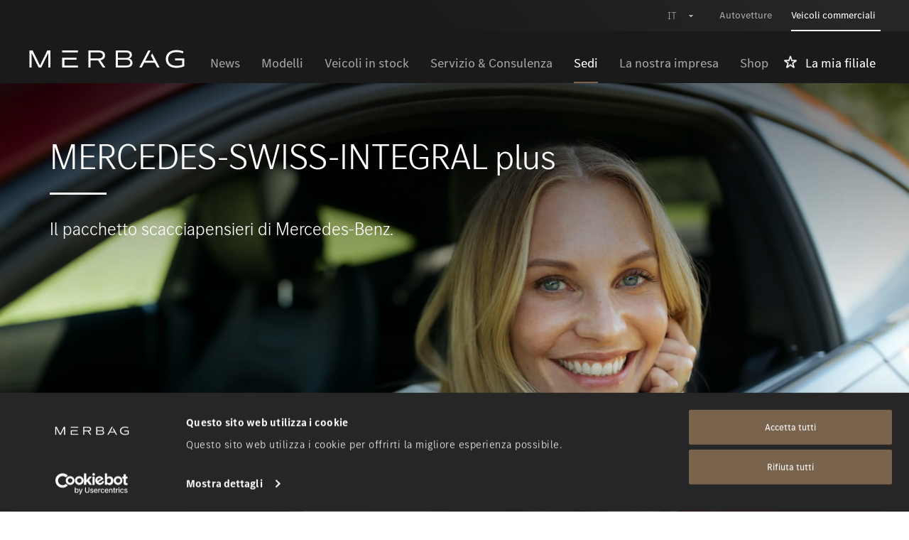

--- FILE ---
content_type: text/html; charset=utf-8
request_url: https://www.merbag.ch/it/veicoli-commerciali/sedi/uetendorf/offerte-e-eventi/msi-plus/
body_size: 38193
content:

<!DOCTYPE html>
<html lang="it-CH" class="no-js">
<head>
	<!--
		   ___  ___ _____ ___ _  _
		  / _ \| _ \_   _| __| \| |
		 | (_) |  _/ | | | _|| .` |
		  \___/|_|   |_| |___|_|\_| AG

		 Realisation: OPTEN AG
		 CMS: Umbraco
		 Kontakt: https://www.opten.ch / Tel. +41 (0) 44 575 06 06 / info@opten.ch
		-->
	
	<meta charset="utf-8" />
	<meta name="viewport" content="width=device-width, initial-scale=1" />

	<meta name="robots" content="noindex, nofollow" class="js-meta-tag-async">

<title class="js-meta-tag-async">Mercedes-Benz pacchetto scacciapensieri | Uetendorf | Mercedes-Benz Automobili SA</title>
<meta name="apple-mobile-web-app-title" content="Mercedes-Benz pacchetto scacciapensieri | Uetendorf | Mercedes-Benz Automobili SA" class="js-meta-tag-async" />
<meta name="application-name" content="Mercedes-Benz pacchetto scacciapensieri | Uetendorf | Mercedes-Benz Automobili SA" class="js-meta-tag-async" />

<meta property="og:title" content="Mercedes-Benz pacchetto scacciapensieri | Uetendorf" class="js-meta-tag-async" />
<meta name="twitter:title" content="Mercedes-Benz pacchetto scacciapensieri | Uetendorf" class="js-meta-tag-async" />

	<meta name="description" content="MERCEDES-SWISS-INTEGRAL plus." class="js-meta-tag-async" />

	<meta property="og:description" content="MERCEDES-SWISS-INTEGRAL plus." class="js-meta-tag-async" />
	<meta name="twitter:description" content="MERCEDES-SWISS-INTEGRAL plus." class="js-meta-tag-async" />

<meta name="msapplication-starturl" content="https://www.merbag.ch/it/veicoli-commerciali/sedi/uetendorf/offerte-e-eventi/msi-plus/" class="js-meta-tag-async" />
<meta property="og:url" content="https://www.merbag.ch/it/veicoli-commerciali/sedi/uetendorf/offerte-e-eventi/msi-plus/" class="js-meta-tag-async" />
<meta name="twitter:url" content="https://www.merbag.ch/it/veicoli-commerciali/sedi/uetendorf/offerte-e-eventi/msi-plus/" class="js-meta-tag-async" />

	<meta name="twitter:card" content="summary_large_image">
	<meta name="msapplication-TileColor" content="#000000">
	<meta name="theme-color" content="#000000">
	<meta property="og:image" content="https://www.merbag.ch/media/d1fpbx0u/keyvisual-mercedes-swiss-integral-plus-3840x2160.jpg?v=1dc091ffb403ec0" class="js-meta-tag-async" />
	<meta name="twitter:image" content="https://www.merbag.ch/media/d1fpbx0u/keyvisual-mercedes-swiss-integral-plus-3840x2160.jpg?v=1dc091ffb403ec0" class="js-meta-tag-async" />
		<link rel="apple-touch-icon" sizes="180x180" href="https://www.merbag.ch/media/iqscvefr/merbag-logo-social-media-1000x1000px.jpg?width=180&amp;height=180&amp;bgcolor=000000&amp;v=1dc091b841b7070" />
		<link rel="icon" type="image/png" sizes="32x32" href="https://www.merbag.ch/media/iqscvefr/merbag-logo-social-media-1000x1000px.jpg?width=32&amp;height=32&amp;v=1dc091b841b7070" />
		<link rel="icon" type="image/png" sizes="194x194" href="https://www.merbag.ch/media/iqscvefr/merbag-logo-social-media-1000x1000px.jpg?width=194&amp;height=194&amp;v=1dc091b841b7070" />
		<link rel="icon" type="image/png" sizes="192x192" href="https://www.merbag.ch/media/iqscvefr/merbag-logo-social-media-1000x1000px.jpg?width=192&amp;height=192&amp;v=1dc091b841b7070" />
		<link rel="icon" type="image/png" sizes="16x16" href="https://www.merbag.ch/media/iqscvefr/merbag-logo-social-media-1000x1000px.jpg?width=16&amp;height=16&amp;v=1dc091b841b7070" />
		<meta name="msapplication-square70x70logo" content="https://www.merbag.ch/media/iqscvefr/merbag-logo-social-media-1000x1000px.jpg?width=70&amp;height=70&amp;v=1dc091b841b7070" />
		<meta name="msapplication-square150x150logo" content="https://www.merbag.ch/media/iqscvefr/merbag-logo-social-media-1000x1000px.jpg?width=150&amp;height=150&amp;v=1dc091b841b7070" />
		<meta name="msapplication-wide310x150logo" content="https://www.merbag.ch/media/iqscvefr/merbag-logo-social-media-1000x1000px.jpg?width=310&amp;height=150&amp;v=1dc091b841b7070" />
		<meta name="msapplication-square310x310logo" content="https://www.merbag.ch/media/iqscvefr/merbag-logo-social-media-1000x1000px.jpg?width=310&amp;height=310&amp;v=1dc091b841b7070" />
	<meta content="4kKiaRBNiOLQhsRNImylTJxo5iiKRuOJbchX-YyM0Vc" name="google-site-verification" />

		<!-- Cookiebot CMP-->
		<script id="Cookiebot" src="https://consent.cookiebot.com/uc.js" data-culture="it" data-cbid="3ea34e94-5dde-45a0-9963-fbb766cbbfc1" type="text/javascript" async nonce="Opgfmm9whsVImroQFYRCiUu3nTZIY9r8m&#x2B;O8738N0FY="></script>
		<!-- End Cookiebot CMP -->
			<!-- Google Consent Mode -->
			<script data-cookieconsent="ignore" nonce="Opgfmm9whsVImroQFYRCiUu3nTZIY9r8m&#x2B;O8738N0FY=">
				window.dataLayer = window.dataLayer || [];
				function gtag() {
					dataLayer.push(arguments);
				}
				gtag("consent", "default", {
					ad_personalization: "denied",
					ad_storage: "denied",
					ad_user_data: "denied",
					analytics_storage: "denied",
					functionality_storage: "denied",
					personalization_storage: "denied",
					security_storage: "granted",
					wait_for_update: 500
				});
				gtag("set", "ads_data_redaction", true);
			</script>
			<!-- End Google Consent Mode-->
		<!-- Google Tag Manager -->
		<script data-cookieconsent="ignore" nonce="Opgfmm9whsVImroQFYRCiUu3nTZIY9r8m&#x2B;O8738N0FY=">
			(function (w, d, s, l, i) {
				w[l] = w[l] || []; w[l].push({
					'gtm.start':
						new Date().getTime(), event: 'gtm.js'
				}); var f = d.getElementsByTagName(s)[0],
					j = d.createElement(s), dl = l != 'dataLayer' ? '&l=' + l : ''; j.async = true; j.src =
						'https://www.googletagmanager.com/gtm.js?id=' + i + dl; var n = d.querySelector('[nonce]');
				n && j.setAttribute('nonce', n.nonce || n.getAttribute('nonce')); f.parentNode.insertBefore(j, f);
			})(window, document, 'script', 'dataLayer', 'GTM-NXTV33M');
		</script>
		<!-- End Google Tag Manager -->
		<!-- Facebook Pixel Code -->
		<script data-cookieconsent="ignore" nonce="Opgfmm9whsVImroQFYRCiUu3nTZIY9r8m&#x2B;O8738N0FY=">
					!function (f, b, e, v, n, t, s) {
						if (f.fbq) return; n = f.fbq = function () {
							n.callMethod ?
							n.callMethod.apply(n, arguments) : n.queue.push(arguments)
						};
						if (!f._fbq) f._fbq = n; n.push = n; n.loaded = !0; n.version = '2.0';
						n.queue = []; t = b.createElement(e); t.async = !0;
						t.src = v; s = b.getElementsByTagName(e)[0];
						s.parentNode.insertBefore(t, s)
					}(window, document, 'script',
						'https://connect.facebook.net/en_US/fbevents.js');

						fbq('consent', 'revoke');
									fbq('init', '2510151792482109');
					fbq('track', 'PageView');

						window.addEventListener('CookiebotOnConsentReady', function (e) {
							fbq('consent', Cookiebot.consent.marketing ? 'grant' : 'revoke')
						}, !1)
						</script>
		<!-- End Facebook Pixel Code -->
	<script type="application/ld+json">
		{
		"@context": "http://schema.org",
		"@type": "Organization",
		"url": "https://www.merbag.ch/it/",
		"logo": "https://www.merbag.ch/media/iqscvefr/merbag-logo-social-media-1000x1000px.jpg?v=1dc091b841b7070",
		"contactPoint": [{
		"@type": "ContactPoint",
		"telephone": "044 732 55 55",
		"contactType": "customer service"
		}]
		}
	</script>

	<script nonce="Opgfmm9whsVImroQFYRCiUu3nTZIY9r8m&#x2B;O8738N0FY=">document.documentElement.classList.remove("no-js");</script>
	<style>
		.no-js .lazy, .no-js .\--lazy, .no-js .lazyloaded {
			display: none;
		}
	</style>
	
<link href="/fonts/elegant_font/HTMLCSS/style.css" rel="stylesheet" nonce="Opgfmm9whsVImroQFYRCiUu3nTZIY9r8m&#x2B;O8738N0FY=" />

<link rel="stylesheet" href="/Css/main.css?rel=446954de8f&amp;v=Yejn8oPpCkIRKEgCJup5rwTd1c0oyaq75IT2ksFJVuA" media="screen" nonce="Opgfmm9whsVImroQFYRCiUu3nTZIY9r8m&#x2B;O8738N0FY=" />
<link rel="stylesheet" href="/Css/print.css?rel=3fe0bda1c3&amp;v=fugI3HFNzDWpP44ynN15pnO6f2iDwZBTz7cn3Gv50OM" media="print" nonce="Opgfmm9whsVImroQFYRCiUu3nTZIY9r8m&#x2B;O8738N0FY=" />

	<script type="text/javascript" src="/Scripts/lazysizes.min.js" nonce="Opgfmm9whsVImroQFYRCiUu3nTZIY9r8m&#x2B;O8738N0FY="></script>

</head>
<body class="c-body c-body--switzerland js-favorites-domain  js-anchor" data-domain="PageDomainUtilityVehicles" data-language-long="it-CH">
		<!-- Google Tag Manager (noscript) -->
	<noscript>
		<iframe src="https://www.googletagmanager.com/ns.html?id=GTM-NXTV33M" height="0" width="0" style="display:none;visibility:hidden"></iframe>
	</noscript>
	<!-- End Google Tag Manager (noscript) -->

	<div class="c-navbar__skiplinks js-skiplinks">
	<h2 class="visuallyhidden"></h2>
	<ul class="c-navbar__skiplinks__list">
				<li class="c-navbar__skiplinks__item">
					<a href="https://www.merbag.ch/it/autovetture/" class="c-navbar__skiplinks__item__link js-skiplinks-link c-button" accesskey="0">Alla pagina iniziale delle autovetture</a>
				</li>
				<li class="c-navbar__skiplinks__item">
					<a href="https://www.merbag.ch/it/veicoli-commerciali/" class="c-navbar__skiplinks__item__link js-skiplinks-link c-button" accesskey="0">Alla pagina iniziale dei veicoli commerciali</a>
				</li>
		<li class="c-navbar__skiplinks__item">
			<a href="#header" class="c-navbar__skiplinks__item__link js-skiplinks-link c-button" accesskey="1">Alla navigazione</a>
		</li>
		<li class="c-navbar__skiplinks__item">
			<a href="#content" class="c-navbar__skiplinks__item__link js-skiplinks-link c-button" accesskey="2">Al contenuto</a>
		</li>
		<li class="c-navbar__skiplinks__item">
			<a href="#footer" class="c-navbar__skiplinks__item__link js-skiplinks-link c-button" accesskey="3">A pi&#xE8; di pagina</a>
		</li>
	</ul>
</div>
<header class="c-header --expand js-header container-boxed" id="header">
	<div class="px-5 px-xl-7">
			<div class="c-header__top">
				<nav class="c-navbar__meta" role="navigation" aria-label="Metanavigazione">
			<select name="languages" class="c-navbar__language js-language-chooser">
					<option class="c-navbar__language__option js-language-chooser-option" value="/it/veicoli-commerciali/sedi/uetendorf/offerte-e-eventi/msi-plus/" aria-current="true">IT</option>
					<option class="c-navbar__language__option js-language-chooser-option" value="/de/nutzfahrzeuge/standorte/uetendorf/angebote-events/msi-plus/" aria-current="false">DE</option>
					<option class="c-navbar__language__option js-language-chooser-option" value="/fr/vehicules-utilitaires/sites/uetendorf/offres-evenements/msi-plus/" aria-current="false">FR</option>
			</select>
						<ul class="c-navbar__nav">
								<li class="c-navbar__item">
									<a href="https://www.merbag.ch/it/autovetture/" title="Autovetture" class="c-navbar__item__link js-navbar-link">
										<span class="c-navbar__item__link__inner">
											Autovetture
										</span>
									</a>
								</li>
								<li class="c-navbar__item is--active">
									<a href="https://www.merbag.ch/it/veicoli-commerciali/" title="Veicoli commerciali" class="c-navbar__item__link js-navbar-link">
										<span class="c-navbar__item__link__inner">
											Veicoli commerciali
										</span>
									</a>
								</li>
						</ul>
				</nav>
			</div>

		<div class="c-header__content">
				<a class="c-header__brand order-2 order-xl-1" href="https://www.merbag.ch/it/" title="Home page">
					<picture><img alt="Home page" class="img-fluid" src="https://www.merbag.ch/media/j51pc4jr/merbag_logo_rgb_neg.svg" title="Home page"></picture><noscript><img alt="Home page" class="img-fluid" src="https://www.merbag.ch/media/j51pc4jr/merbag_logo_rgb_neg.svg" title="Home page"></noscript>
				</a>

				<nav class="c-navbar c-navbar--top-level --collapsed js-navbar order-3 order-xl-2"
					 id="c-navbar"
					 aria-label="Navigazione principale">

					<div class="c-navbar__header">
						Menu
					</div>
					<div class="c-navbar__scrollable">
						<ul class="c-navbar__nav">
		<li class="c-navbar__item d-none d-xl-block ">
		<a class="c-navbar__item__link"
		   title="News"
		   href="https://www.merbag.ch/it/veicoli-commerciali/news/"
		   target="_self">
			<span class="c-navbar__item__link__inner">
				News
			</span>
		</a>
		</li>
		<li class="c-navbar__item d-none d-xl-block ">
				<a class="c-navbar__item__link --hidden-expand"
				   data-toggle="collapse"
				   role="button"
				   aria-expanded="false"
				   aria-controls="c-navbar-nav-false-48138"
				   title="Modelli"
				   href="#c-navbar-nav-false-48138">
					Modelli
					<i class="c-navbar__item__link-arrow arrow_carrot-down"></i>
				</a>
				<button type="button"
						class="c-navbar__item__link --hidden js-navbar-mega-dropdown-toggler"
						title="Modelli"
						aria-controls="c-navbar-nav-false-48138"
						aria-haspopup="true">
					<span class="c-navbar__item__link__inner">
						Modelli
					</span>

					<i class="c-navbar__item__link-arrow arrow_carrot-down"></i>
				</button>
				<div id="c-navbar-nav-false-48138"
					 data-parent="#c-navbar"
					 class="c-navbar__mega-dropdown js-navbar-mega-dropdown">
					<div class="c-navbar__mega-dropdown__container ">

						<h4 class="h2 d-none d-xl-block mt-3 ml-7 mr-8">Modelli</h4>
							<ul class="c-navbar__nav">
									<li class="c-navbar__item">
										<a class="c-navbar__item__link"
										   title="Panoramica Modelli"
										   href="https://www.merbag.ch/it/veicoli-commerciali/modelli/"
										   target="_self">
											<span class="c-navbar__item__link__inner">
												Panoramica
											</span>
										</a>
									</li>
		<li class="c-navbar__item ">
		<a class="c-navbar__item__link"
		   title="Nuovi modelli"
		   href="https://www.merbag.ch/it/veicoli-commerciali/modelli/?filter=nuovi-modelli"
		   target="_self">
			<span class="c-navbar__item__link__inner">
				Nuovi modelli
			</span>
		</a>
		</li>
			<li class="c-navbar__item">
				<a class="c-navbar__item__link"
				   title="Tipologie di veicoli"
				   data-toggle="navbar"
				   href="#c-navbar-48138-False-categories">
					Tipologie di veicoli
					<i class="c-navbar__item__link-arrow arrow_carrot-right"></i>
				</a>
				<div id="c-navbar-collapse-48138-False-categories"
					 data-parent="#c-navbar-nav-false-48138"
					 class="collapse">
					<div class="c-navbar  --collapsed"
						 id="c-navbar-48138-False-categories">
						<div class="c-navbar__header --clickable js-navbar-header"
							 role="button">
							<i class="c-navbar__header-icon arrow_carrot-left"></i>
							indietro
						</div>
						<div class="c-navbar__scrollable">
							<h4 class="h2 mt-7 mx-4">Tipologie di veicoli</h4>

							<ul class="c-navbar__nav">
									<li class="c-navbar__item">
		<a class="c-navbar__item__link"
		   title="Vans"
		   href="https://www.merbag.ch/it/veicoli-commerciali/modelli/?category=vans"
		   target="_self">
			<span class="c-navbar__item__link__inner">
				Vans
			</span>
		</a>
									</li>
									<li class="c-navbar__item">
		<a class="c-navbar__item__link"
		   title="Camper"
		   href="https://www.merbag.ch/it/veicoli-commerciali/modelli/?category=camper"
		   target="_self">
			<span class="c-navbar__item__link__inner">
				Camper
			</span>
		</a>
									</li>
									<li class="c-navbar__item">
		<a class="c-navbar__item__link"
		   title="Veicoli commerciali leggeri"
		   href="https://www.merbag.ch/it/veicoli-commerciali/modelli/?category=veicolo-commerciale-leggero"
		   target="_self">
			<span class="c-navbar__item__link__inner">
				Veicoli commerciali leggeri
			</span>
		</a>
									</li>
									<li class="c-navbar__item">
		<a class="c-navbar__item__link"
		   title="Veicoli industriali / Trucks"
		   href="https://www.merbag.ch/it/veicoli-commerciali/modelli/?category=veicoli-industriali-trucks"
		   target="_self">
			<span class="c-navbar__item__link__inner">
				Veicoli industriali / Trucks
			</span>
		</a>
									</li>
							</ul>
						</div>
					</div>
				</div>
			</li>
			<li class="c-navbar__item">
				<a class="c-navbar__item__link"
				   title="Classi di modelli"
				   data-toggle="navbar"
				   href="#c-navbar-48138-False-model">
					Classi di modelli
					<i class="c-navbar__item__link-arrow arrow_carrot-right"></i>
				</a>
				<div id="c-navbar-collapse-48138-False-model"
					 data-parent="#c-navbar-nav-false-48138"
					 class="collapse">
					<div class="c-navbar  --collapsed"
						 id="c-navbar-48138-False-model">
						<div class="c-navbar__header --clickable js-navbar-header"
							 role="button">
							<i class="c-navbar__header-icon arrow_carrot-left"></i>
							indietro
						</div>
						<div class="c-navbar__scrollable">
							<h4 class="h2 mt-7 mx-4">Classi di modelli</h4>

							<ul class="c-navbar__nav">
									<li class="c-navbar__item">
		<a class="c-navbar__item__link"
		   title="Actros"
		   href="https://www.merbag.ch/it/veicoli-commerciali/modelli/?model=actros"
		   target="_self">
			<span class="c-navbar__item__link__inner">
				Actros
			</span>
		</a>
									</li>
									<li class="c-navbar__item">
		<a class="c-navbar__item__link"
		   title="Arocs"
		   href="https://www.merbag.ch/it/veicoli-commerciali/modelli/?model=arocs"
		   target="_self">
			<span class="c-navbar__item__link__inner">
				Arocs
			</span>
		</a>
									</li>
									<li class="c-navbar__item">
		<a class="c-navbar__item__link"
		   title="Atego"
		   href="https://www.merbag.ch/it/veicoli-commerciali/modelli/?model=atego"
		   target="_self">
			<span class="c-navbar__item__link__inner">
				Atego
			</span>
		</a>
									</li>
									<li class="c-navbar__item">
		<a class="c-navbar__item__link"
		   title="Citan"
		   href="https://www.merbag.ch/it/veicoli-commerciali/modelli/?model=citan"
		   target="_self">
			<span class="c-navbar__item__link__inner">
				Citan
			</span>
		</a>
									</li>
									<li class="c-navbar__item">
		<a class="c-navbar__item__link"
		   title="Econic"
		   href="https://www.merbag.ch/it/veicoli-commerciali/modelli/?model=econic"
		   target="_self">
			<span class="c-navbar__item__link__inner">
				Econic
			</span>
		</a>
									</li>
									<li class="c-navbar__item">
		<a class="c-navbar__item__link"
		   title="EQT"
		   href="https://www.merbag.ch/it/veicoli-commerciali/modelli/?model=eqt"
		   target="_self">
			<span class="c-navbar__item__link__inner">
				EQT
			</span>
		</a>
									</li>
									<li class="c-navbar__item">
		<a class="c-navbar__item__link"
		   title="EQV"
		   href="https://www.merbag.ch/it/veicoli-commerciali/modelli/?model=eqv"
		   target="_self">
			<span class="c-navbar__item__link__inner">
				EQV
			</span>
		</a>
									</li>
									<li class="c-navbar__item">
		<a class="c-navbar__item__link"
		   title="Fuso"
		   href="https://www.merbag.ch/it/veicoli-commerciali/modelli/?model=fuso"
		   target="_self">
			<span class="c-navbar__item__link__inner">
				Fuso
			</span>
		</a>
									</li>
									<li class="c-navbar__item">
		<a class="c-navbar__item__link"
		   title="Sprinter"
		   href="https://www.merbag.ch/it/veicoli-commerciali/modelli/?model=sprinter"
		   target="_self">
			<span class="c-navbar__item__link__inner">
				Sprinter
			</span>
		</a>
									</li>
									<li class="c-navbar__item">
		<a class="c-navbar__item__link"
		   title="Classe T"
		   href="https://www.merbag.ch/it/veicoli-commerciali/modelli/?model=classe-t"
		   target="_self">
			<span class="c-navbar__item__link__inner">
				Classe T
			</span>
		</a>
									</li>
									<li class="c-navbar__item">
		<a class="c-navbar__item__link"
		   title="Unimog"
		   href="https://www.merbag.ch/it/veicoli-commerciali/modelli/?model=unimog"
		   target="_self">
			<span class="c-navbar__item__link__inner">
				Unimog
			</span>
		</a>
									</li>
									<li class="c-navbar__item">
		<a class="c-navbar__item__link"
		   title="Classe V"
		   href="https://www.merbag.ch/it/veicoli-commerciali/modelli/?model=classe-v"
		   target="_self">
			<span class="c-navbar__item__link__inner">
				Classe V
			</span>
		</a>
									</li>
									<li class="c-navbar__item">
		<a class="c-navbar__item__link"
		   title="Classe V Marco Polo"
		   href="https://www.merbag.ch/it/veicoli-commerciali/modelli/?model=classe-v-marco-polo"
		   target="_self">
			<span class="c-navbar__item__link__inner">
				Classe V Marco Polo
			</span>
		</a>
									</li>
									<li class="c-navbar__item">
		<a class="c-navbar__item__link"
		   title="Vito"
		   href="https://www.merbag.ch/it/veicoli-commerciali/modelli/?model=vito"
		   target="_self">
			<span class="c-navbar__item__link__inner">
				Vito
			</span>
		</a>
									</li>
									<li class="c-navbar__item">
		<a class="c-navbar__item__link"
		   title="Tremonia"
		   href="https://www.merbag.ch/it/veicoli-commerciali/modelli/?model=tremonia"
		   target="_self">
			<span class="c-navbar__item__link__inner">
				Tremonia
			</span>
		</a>
									</li>
							</ul>
						</div>
					</div>
				</div>
			</li>
		<li class="c-navbar__item ">
		<a class="c-navbar__item__link"
		   title="Veicoli elettrici"
		   href="https://www.merbag.ch/it/veicoli-commerciali/modelli/?filter=veicoli-elettrici"
		   target="_self">
			<span class="c-navbar__item__link__inner">
				Veicoli elettrici
			</span>
		</a>
		</li>
		<li class="c-navbar__item ">
		<a class="c-navbar__item__link"
		   title="Special Truck"
		   href="https://www.merbag.ch/it/veicoli-commerciali/modelli/?filter=special-truck"
		   target="_self">
			<span class="c-navbar__item__link__inner">
				Special Truck
			</span>
		</a>
		</li>
		<li class="c-navbar__item c-navbar__item--light">
		<a class="c-navbar__item__link"
		   title="Giro di prova vans/veicoli commerciali leggeri"
		   href="https://www.merbag.ch/it/veicoli-commerciali/servizio-consulenza/giro-di-prova-vans-veicolo-commerciale/">
			<span class="c-navbar__item__link__inner">
				Giro di prova vans/veicoli commerciali leggeri
			</span>
		</a>
		</li>
		<li class="c-navbar__item c-navbar__item--light">
		<a class="c-navbar__item__link"
		   title="Giro di prova veicoli industriali/trucks"
		   href="https://www.merbag.ch/it/veicoli-commerciali/servizio-consulenza/giro-di-prova-lkws-trucks/">
			<span class="c-navbar__item__link__inner">
				Giro di prova veicoli industriali/trucks
			</span>
		</a>
		</li>
							</ul>
						<button type="button"
								class="c-navbar__mega-dropdown__close c-button__close --inverted --hidden js-navbar-toggler"
								title="Chiudere">
							<i class="icon_close c-navbar__mega-dropdown__close__icon c-button__close__icon"></i>
						</button>
					</div>
				</div>
		</li>
		<li class="c-navbar__item d-none d-xl-block ">
				<a class="c-navbar__item__link --hidden-expand"
				   data-toggle="collapse"
				   role="button"
				   aria-expanded="false"
				   aria-controls="c-navbar-nav-false-48139"
				   title="Veicoli in stock"
				   href="#c-navbar-nav-false-48139">
					Veicoli in stock
					<i class="c-navbar__item__link-arrow arrow_carrot-down"></i>
				</a>
				<button type="button"
						class="c-navbar__item__link --hidden js-navbar-mega-dropdown-toggler"
						title="Veicoli in stock"
						aria-controls="c-navbar-nav-false-48139"
						aria-haspopup="true">
					<span class="c-navbar__item__link__inner">
						Veicoli in stock
					</span>

					<i class="c-navbar__item__link-arrow arrow_carrot-down"></i>
				</button>
				<div id="c-navbar-nav-false-48139"
					 data-parent="#c-navbar"
					 class="c-navbar__mega-dropdown js-navbar-mega-dropdown">
					<div class="c-navbar__mega-dropdown__container ">

						<h4 class="h2 d-none d-xl-block mt-3 ml-7 mr-8">Veicoli in stock</h4>
							<ul class="c-navbar__nav">
		<li class="c-navbar__item ">
		<a class="c-navbar__item__link"
		   title="Veicoli nuovi &amp; modelli dimostrativi"
		   href="https://www.merbag.ch/it/veicoli-commerciali/veicoli-in-stock/veicolo-commerciale/?VehicleType=20&amp;DomainContextId=31124&amp;Category=50828&amp;CustomBadge=&amp;Page=1&amp;Conditions=new&amp;Conditions=pre-registered&amp;Conditions=demonstration&amp;Makes%5B0%5D=mercedes-benz&amp;Models%5B0%5D=&amp;TypeName%5B0%5D=&amp;Locations=&amp;YearFromOptions=&amp;YearToOptions=&amp;PriceFromOptions=&amp;PriceToOptions=&amp;KmFromOptions=&amp;KmToOptions=&amp;HpFromOptions=&amp;HpToOptions=&amp;KwFromOptions=&amp;KwToOptions=&amp;DriveOptions=&amp;RangeFromOptions=&amp;RangeToOptions=&amp;BatteryCapacityFromOptions=&amp;BatteryCapacityToOptions=&amp;LicenseCategories=&amp;CcmFromOptions=&amp;CcmToOptions=&amp;CylindersFromOptions=&amp;CylindersToOptions=&amp;QualityLogo=&amp;DoorsFromOptions=&amp;DoorsToOptions=&amp;SeatsFromOptions=&amp;SeatsToOptions=&amp;ConsumptionFromOptions=&amp;ConsumptionToOptions=&amp;Co2EmissionFromOptions=&amp;Co2EmissionToOptions=&amp;ConsumptionRatingOptions=&amp;PolNormOptions=&amp;SortOptions=">
			<span class="c-navbar__item__link__inner">
				Veicoli nuovi & modelli dimostrativi
			</span>
		</a>
		</li>
		<li class="c-navbar__item ">
		<a class="c-navbar__item__link"
		   title="Occasioni"
		   href="https://www.merbag.ch/it/veicoli-commerciali/veicoli-in-stock/veicolo-commerciale/?VehicleType=20&amp;DomainContextId=31124&amp;Category=50828&amp;CustomBadge=&amp;Page=1&amp;Conditions=used&amp;Makes%5B0%5D=mercedes-benz&amp;Models%5B0%5D=&amp;TypeName%5B0%5D=&amp;Locations=&amp;YearFromOptions=&amp;YearToOptions=&amp;PriceFromOptions=&amp;PriceToOptions=&amp;KmFromOptions=&amp;KmToOptions=&amp;HpFromOptions=&amp;HpToOptions=&amp;KwFromOptions=&amp;KwToOptions=&amp;DriveOptions=&amp;RangeFromOptions=&amp;RangeToOptions=&amp;BatteryCapacityFromOptions=&amp;BatteryCapacityToOptions=&amp;LicenseCategories=&amp;CcmFromOptions=&amp;CcmToOptions=&amp;CylindersFromOptions=&amp;CylindersToOptions=&amp;QualityLogo=&amp;DoorsFromOptions=&amp;DoorsToOptions=&amp;SeatsFromOptions=&amp;SeatsToOptions=&amp;ConsumptionFromOptions=&amp;ConsumptionToOptions=&amp;Co2EmissionFromOptions=&amp;Co2EmissionToOptions=&amp;ConsumptionRatingOptions=&amp;PolNormOptions=&amp;SortOptions=">
			<span class="c-navbar__item__link__inner">
				Occasioni
			</span>
		</a>
		</li>
							</ul>
						<button type="button"
								class="c-navbar__mega-dropdown__close c-button__close --inverted --hidden js-navbar-toggler"
								title="Chiudere">
							<i class="icon_close c-navbar__mega-dropdown__close__icon c-button__close__icon"></i>
						</button>
					</div>
				</div>
		</li>
		<li class="c-navbar__item d-none d-xl-block ">
				<a class="c-navbar__item__link --hidden-expand"
				   data-toggle="collapse"
				   role="button"
				   aria-expanded="false"
				   aria-controls="c-navbar-nav-false-48141"
				   title="Servizio &amp; Consulenza"
				   href="#c-navbar-nav-false-48141">
					Servizio & Consulenza
					<i class="c-navbar__item__link-arrow arrow_carrot-down"></i>
				</a>
				<button type="button"
						class="c-navbar__item__link --hidden js-navbar-mega-dropdown-toggler"
						title="Servizio &amp; Consulenza"
						aria-controls="c-navbar-nav-false-48141"
						aria-haspopup="true">
					<span class="c-navbar__item__link__inner">
						Servizio & Consulenza
					</span>

					<i class="c-navbar__item__link-arrow arrow_carrot-down"></i>
				</button>
				<div id="c-navbar-nav-false-48141"
					 data-parent="#c-navbar"
					 class="c-navbar__mega-dropdown js-navbar-mega-dropdown">
					<div class="c-navbar__mega-dropdown__container ">

						<h4 class="h2 d-none d-xl-block mt-3 ml-7 mr-8">Servizio & Consulenza</h4>
							<ul class="c-navbar__nav">
									<li class="c-navbar__item">
										<a class="c-navbar__item__link"
										   title="Panoramica Servizio &amp; Consulenza"
										   href="https://www.merbag.ch/it/veicoli-commerciali/servizio-consulenza/"
										   target="_self">
											<span class="c-navbar__item__link__inner">
												Panoramica
											</span>
										</a>
									</li>
		<li class="c-navbar__item ">
		<a class="c-navbar__item__link"
		   title="Offerte service"
		   href="https://www.merbag.ch/it/veicoli-commerciali/servizio-consulenza/offerte-service/"
		   target="_self">
			<span class="c-navbar__item__link__inner">
				Offerte service
			</span>
		</a>
		</li>
		<li class="c-navbar__item ">
		<a class="c-navbar__item__link"
		   title="Officina &amp; carrozzeria"
		   href="https://www.merbag.ch/it/veicoli-commerciali/servizio-consulenza/officina-carrozzeria/"
		   target="_self">
			<span class="c-navbar__item__link__inner">
				Officina & carrozzeria
			</span>
		</a>
		</li>
		<li class="c-navbar__item ">
		<a class="c-navbar__item__link"
		   title="Assistenza per incidenti &amp; guasti"
		   href="https://www.merbag.ch/it/veicoli-commerciali/servizio-consulenza/assistenza-per-incidenti-guasti/"
		   target="_self">
			<span class="c-navbar__item__link__inner">
				Assistenza per incidenti & guasti
			</span>
		</a>
		</li>
		<li class="c-navbar__item ">
		<a class="c-navbar__item__link"
		   title="Occasioni"
		   href="https://www.merbag.ch/it/veicoli-commerciali/servizio-consulenza/occasioni/"
		   target="_self">
			<span class="c-navbar__item__link__inner">
				Occasioni
			</span>
		</a>
		</li>
		<li class="c-navbar__item ">
		<a class="c-navbar__item__link"
		   title="Clienti flottisti e commerciali"
		   href="https://www.merbag.ch/it/veicoli-commerciali/servizio-consulenza/clienti-flottisti-e-commerciali/"
		   target="_self">
			<span class="c-navbar__item__link__inner">
				Clienti flottisti e commerciali
			</span>
		</a>
		</li>
		<li class="c-navbar__item ">
		<a class="c-navbar__item__link"
		   title="Soluzioni di ricarica"
		   href="https://www.merbag.ch/it/veicoli-commerciali/servizio-consulenza/soluzioni-di-ricarica/"
		   target="_self">
			<span class="c-navbar__item__link__inner">
				Soluzioni di ricarica
			</span>
		</a>
		</li>
		<li class="c-navbar__item ">
		<a class="c-navbar__item__link"
		   title="Leasing"
		   href="https://www.merbag.ch/it/veicoli-commerciali/servizio-consulenza/leasing/"
		   target="_self">
			<span class="c-navbar__item__link__inner">
				Leasing
			</span>
		</a>
		</li>
		<li class="c-navbar__item ">
		<a class="c-navbar__item__link"
		   title="Assicurazione"
		   href="https://www.merbag.ch/it/veicoli-commerciali/servizio-consulenza/assicurazione/"
		   target="_self">
			<span class="c-navbar__item__link__inner">
				Assicurazione
			</span>
		</a>
		</li>
		<li class="c-navbar__item ">
		<a class="c-navbar__item__link"
		   title="Garanzie"
		   href="https://www.merbag.ch/it/veicoli-commerciali/servizio-consulenza/garanzie/"
		   target="_self">
			<span class="c-navbar__item__link__inner">
				Garanzie
			</span>
		</a>
		</li>
		<li class="c-navbar__item ">
		<a class="c-navbar__item__link"
		   title="Noleggio"
		   href="https://www.merbag.ch/it/veicoli-commerciali/servizio-consulenza/noleggio/"
		   target="_self">
			<span class="c-navbar__item__link__inner">
				Noleggio
			</span>
		</a>
		</li>
		<li class="c-navbar__item ">
		<a class="c-navbar__item__link"
		   title="Digital Extras"
		   href="https://www.merbag.ch/it/veicoli-commerciali/servizio-consulenza/digital-extras/"
		   target="_self">
			<span class="c-navbar__item__link__inner">
				Digital Extras
			</span>
		</a>
		</li>
		<li class="c-navbar__item ">
		<a class="c-navbar__item__link"
		   title="ServiceCare"
		   href="https://www.merbag.ch/it/veicoli-commerciali/servizio-consulenza/servicecare/"
		   target="_self">
			<span class="c-navbar__item__link__inner">
				ServiceCare
			</span>
		</a>
		</li>
		<li class="c-navbar__item c-navbar__item--light">
		<a class="c-navbar__item__link"
		   title="Appuntamento per l&#x27;assistenza"
		   href="https://www.merbag.ch/it/veicoli-commerciali/servizio-consulenza/appuntamento-service/">
			<span class="c-navbar__item__link__inner">
				Appuntamento per l'assistenza
			</span>
		</a>
		</li>
		<li class="c-navbar__item c-navbar__item--light">
		<a class="c-navbar__item__link"
		   title="Appuntamento di consulenza"
		   href="https://www.merbag.ch/it/veicoli-commerciali/servizio-consulenza/appuntamento-di-consulenza/"
		   target="_self">
			<span class="c-navbar__item__link__inner">
				Appuntamento di consulenza
			</span>
		</a>
		</li>
							</ul>
						<button type="button"
								class="c-navbar__mega-dropdown__close c-button__close --inverted --hidden js-navbar-toggler"
								title="Chiudere">
							<i class="icon_close c-navbar__mega-dropdown__close__icon c-button__close__icon"></i>
						</button>
					</div>
				</div>
		</li>
		<li class="c-navbar__item is--active d-none d-xl-block ">
		<a class="c-navbar__item__link"
		   title="Sedi"
		   href="https://www.merbag.ch/it/veicoli-commerciali/sedi/"
		   target="_self">
			<span class="c-navbar__item__link__inner">
				Sedi
			</span>
		</a>
		</li>
		<li class="c-navbar__item d-xl-none ">
				<a class="c-navbar__item__link --hidden-expand"
				   data-toggle="collapse"
				   role="button"
				   aria-expanded="false"
				   aria-controls="c-navbar-nav-true-31123"
				   title="Autovetture"
				   href="#c-navbar-nav-true-31123">
					Autovetture
					<i class="c-navbar__item__link-arrow arrow_carrot-down"></i>
				</a>
				<button type="button"
						class="c-navbar__item__link --hidden js-navbar-mega-dropdown-toggler"
						title="Autovetture"
						aria-controls="c-navbar-nav-true-31123"
						aria-haspopup="true">
					<span class="c-navbar__item__link__inner">
						Autovetture
					</span>

					<i class="c-navbar__item__link-arrow arrow_carrot-down"></i>
				</button>
				<div id="c-navbar-nav-true-31123"
					 data-parent="#c-navbar"
					 class="c-navbar__mega-dropdown js-navbar-mega-dropdown">
					<div class="c-navbar__mega-dropdown__container ">

						<h4 class="h2 d-none d-xl-block mt-3 ml-7 mr-8">Autovetture</h4>
							<ul class="c-navbar__nav">
									<li class="c-navbar__item">
										<a class="c-navbar__item__link"
										   title="Panoramica Autovetture"
										   href="https://www.merbag.ch/it/autovetture/"
										   target="_self">
											<span class="c-navbar__item__link__inner">
												Panoramica
											</span>
										</a>
									</li>
		<li class="c-navbar__item ">
		<a class="c-navbar__item__link"
		   title="News"
		   href="https://www.merbag.ch/it/autovetture/news/"
		   target="_self">
			<span class="c-navbar__item__link__inner">
				News
			</span>
		</a>
		</li>
		<li class="c-navbar__item ">
				<button class="c-navbar__item__link c-navbar__item__link--button"
						title="Modelli"
						data-toggle="navbar"
						data-target="#c-navbar-31294"
						aria-haspopup="true">
					<span class="c-navbar__item__link__inner">
						Modelli
					</span>

					<i class="c-navbar__item__link-arrow arrow_carrot-right"></i>
				</button>
				<div id="c-navbar-collapse-31294"
					 data-parent="#c-navbar-nav-true-31123"
					 class="collapse ">
					<div class="c-navbar --collapsed"
						 id="c-navbar-31294">
						<div class="c-navbar__header --clickable js-navbar-header"
							 role="button">
							<i class="c-navbar__header-icon arrow_carrot-left"></i>
							indietro
						</div>
						<div class="c-navbar__scrollable ">
							<h4 class="h2 mt-7 mx-4">Modelli</h4>

							<ul class="c-navbar__nav">
									<li class="c-navbar__item --active--hidden-expand">
										<a class="c-navbar__item__link"
										   title="Modelli"
										   href="https://www.merbag.ch/it/autovetture/modelli/"
										   target="_self">
											<span class="c-navbar__item__link__inner">
												Mostra tutti i modelli
											</span>
										</a>
									</li>
		<li class="c-navbar__item ">
		<a class="c-navbar__item__link"
		   title="Novit&#xE0;"
		   href="https://www.merbag.ch/it/autovetture/modelli/?filter=novita"
		   target="_self">
			<span class="c-navbar__item__link__inner">
				Novità
			</span>
		</a>
		</li>
		<li class="c-navbar__item ">
		<a class="c-navbar__item__link"
		   title="Modelli elettrici"
		   href="https://www.merbag.ch/it/autovetture/modelli/?filter=modelli-elettrici"
		   target="_self">
			<span class="c-navbar__item__link__inner">
				Modelli elettrici
			</span>
		</a>
		</li>
		<li class="c-navbar__item ">
		<a class="c-navbar__item__link"
		   title="Ibridi plug-in"
		   href="https://www.merbag.ch/it/autovetture/modelli/?filter=ibrido-plug-in"
		   target="_self">
			<span class="c-navbar__item__link__inner">
				Ibridi plug-in
			</span>
		</a>
		</li>
			<li class="c-navbar__item">
				<a class="c-navbar__item__link"
				   title="Tipologie di veicoli"
				   data-toggle="navbar"
				   href="#c-navbar-31294-True-categories">
					Tipologie di veicoli
					<i class="c-navbar__item__link-arrow arrow_carrot-right"></i>
				</a>
				<div id="c-navbar-collapse-31294-True-categories"
					 data-parent="#c-navbar-nav-true-31294"
					 class="collapse">
					<div class="c-navbar  --collapsed"
						 id="c-navbar-31294-True-categories">
						<div class="c-navbar__header --clickable js-navbar-header"
							 role="button">
							<i class="c-navbar__header-icon arrow_carrot-left"></i>
							indietro
						</div>
						<div class="c-navbar__scrollable">
							<h4 class="h2 mt-7 mx-4">Tipologie di veicoli</h4>

							<ul class="c-navbar__nav">
									<li class="c-navbar__item">
		<a class="c-navbar__item__link"
		   title="Auto compatte"
		   href="https://www.merbag.ch/it/autovetture/modelli/?category=auto-compatte"
		   target="_self">
			<span class="c-navbar__item__link__inner">
				Auto compatte
			</span>
		</a>
									</li>
									<li class="c-navbar__item">
		<a class="c-navbar__item__link"
		   title="Berline"
		   href="https://www.merbag.ch/it/autovetture/modelli/?category=berline"
		   target="_self">
			<span class="c-navbar__item__link__inner">
				Berline
			</span>
		</a>
									</li>
									<li class="c-navbar__item">
		<a class="c-navbar__item__link"
		   title="Station-wagon"
		   href="https://www.merbag.ch/it/autovetture/modelli/?category=station-wagon"
		   target="_self">
			<span class="c-navbar__item__link__inner">
				Station-wagon
			</span>
		</a>
									</li>
									<li class="c-navbar__item">
		<a class="c-navbar__item__link"
		   title="SUV &amp; Fuoristrada"
		   href="https://www.merbag.ch/it/autovetture/modelli/?category=suv-fuoristrada"
		   target="_self">
			<span class="c-navbar__item__link__inner">
				SUV & Fuoristrada
			</span>
		</a>
									</li>
									<li class="c-navbar__item">
		<a class="c-navbar__item__link"
		   title="Coup&#xE9;"
		   href="https://www.merbag.ch/it/autovetture/modelli/?category=coupe"
		   target="_self">
			<span class="c-navbar__item__link__inner">
				Coupé
			</span>
		</a>
									</li>
									<li class="c-navbar__item">
		<a class="c-navbar__item__link"
		   title="Cabriolet &amp; Roadster"
		   href="https://www.merbag.ch/it/autovetture/modelli/?category=cabriolet-roadster"
		   target="_self">
			<span class="c-navbar__item__link__inner">
				Cabriolet & Roadster
			</span>
		</a>
									</li>
									<li class="c-navbar__item">
		<a class="c-navbar__item__link"
		   title="Van"
		   href="https://www.merbag.ch/it/autovetture/modelli/?category=van"
		   target="_self">
			<span class="c-navbar__item__link__inner">
				Van
			</span>
		</a>
									</li>
									<li class="c-navbar__item">
		<a class="c-navbar__item__link"
		   title="Modelli classici"
		   href="https://www.merbag.ch/it/autovetture/modelli/?category=modelli-classici"
		   target="_self">
			<span class="c-navbar__item__link__inner">
				Modelli classici
			</span>
		</a>
									</li>
							</ul>
						</div>
					</div>
				</div>
			</li>
			<li class="c-navbar__item">
				<a class="c-navbar__item__link"
				   title="Classi di modelli"
				   data-toggle="navbar"
				   href="#c-navbar-31294-True-model">
					Classi di modelli
					<i class="c-navbar__item__link-arrow arrow_carrot-right"></i>
				</a>
				<div id="c-navbar-collapse-31294-True-model"
					 data-parent="#c-navbar-nav-true-31294"
					 class="collapse">
					<div class="c-navbar  --collapsed"
						 id="c-navbar-31294-True-model">
						<div class="c-navbar__header --clickable js-navbar-header"
							 role="button">
							<i class="c-navbar__header-icon arrow_carrot-left"></i>
							indietro
						</div>
						<div class="c-navbar__scrollable">
							<h4 class="h2 mt-7 mx-4">Classi di modelli</h4>

							<ul class="c-navbar__nav">
									<li class="c-navbar__item">
		<a class="c-navbar__item__link"
		   title="Classe A"
		   href="https://www.merbag.ch/it/autovetture/modelli/?model=classe-a"
		   target="_self">
			<span class="c-navbar__item__link__inner">
				Classe A
			</span>
		</a>
									</li>
									<li class="c-navbar__item">
		<a class="c-navbar__item__link"
		   title="Classe B"
		   href="https://www.merbag.ch/it/autovetture/modelli/?model=classe-b"
		   target="_self">
			<span class="c-navbar__item__link__inner">
				Classe B
			</span>
		</a>
									</li>
									<li class="c-navbar__item">
		<a class="c-navbar__item__link"
		   title="Classe C"
		   href="https://www.merbag.ch/it/autovetture/modelli/?model=classe-c"
		   target="_self">
			<span class="c-navbar__item__link__inner">
				Classe C
			</span>
		</a>
									</li>
									<li class="c-navbar__item">
		<a class="c-navbar__item__link"
		   title="CLA"
		   href="https://www.merbag.ch/it/autovetture/modelli/?model=cla"
		   target="_self">
			<span class="c-navbar__item__link__inner">
				CLA
			</span>
		</a>
									</li>
									<li class="c-navbar__item">
		<a class="c-navbar__item__link"
		   title="CLE"
		   href="https://www.merbag.ch/it/autovetture/modelli/?model=cle"
		   target="_self">
			<span class="c-navbar__item__link__inner">
				CLE
			</span>
		</a>
									</li>
									<li class="c-navbar__item">
		<a class="c-navbar__item__link"
		   title="Classe E"
		   href="https://www.merbag.ch/it/autovetture/modelli/?model=classe-e"
		   target="_self">
			<span class="c-navbar__item__link__inner">
				Classe E
			</span>
		</a>
									</li>
									<li class="c-navbar__item">
		<a class="c-navbar__item__link"
		   title="EQA"
		   href="https://www.merbag.ch/it/autovetture/modelli/?model=eqa"
		   target="_self">
			<span class="c-navbar__item__link__inner">
				EQA
			</span>
		</a>
									</li>
									<li class="c-navbar__item">
		<a class="c-navbar__item__link"
		   title="EQB"
		   href="https://www.merbag.ch/it/autovetture/modelli/?model=eqb"
		   target="_self">
			<span class="c-navbar__item__link__inner">
				EQB
			</span>
		</a>
									</li>
									<li class="c-navbar__item">
		<a class="c-navbar__item__link"
		   title="EQE"
		   href="https://www.merbag.ch/it/autovetture/modelli/?model=eqe"
		   target="_self">
			<span class="c-navbar__item__link__inner">
				EQE
			</span>
		</a>
									</li>
									<li class="c-navbar__item">
		<a class="c-navbar__item__link"
		   title="EQS"
		   href="https://www.merbag.ch/it/autovetture/modelli/?model=eqs"
		   target="_self">
			<span class="c-navbar__item__link__inner">
				EQS
			</span>
		</a>
									</li>
									<li class="c-navbar__item">
		<a class="c-navbar__item__link"
		   title="EQT"
		   href="https://www.merbag.ch/it/autovetture/modelli/?model=eqt"
		   target="_self">
			<span class="c-navbar__item__link__inner">
				EQT
			</span>
		</a>
									</li>
									<li class="c-navbar__item">
		<a class="c-navbar__item__link"
		   title="EQV"
		   href="https://www.merbag.ch/it/autovetture/modelli/?model=eqv"
		   target="_self">
			<span class="c-navbar__item__link__inner">
				EQV
			</span>
		</a>
									</li>
									<li class="c-navbar__item">
		<a class="c-navbar__item__link"
		   title="Classe G"
		   href="https://www.merbag.ch/it/autovetture/modelli/?model=classe-g"
		   target="_self">
			<span class="c-navbar__item__link__inner">
				Classe G
			</span>
		</a>
									</li>
									<li class="c-navbar__item">
		<a class="c-navbar__item__link"
		   title="GLA"
		   href="https://www.merbag.ch/it/autovetture/modelli/?model=gla"
		   target="_self">
			<span class="c-navbar__item__link__inner">
				GLA
			</span>
		</a>
									</li>
									<li class="c-navbar__item">
		<a class="c-navbar__item__link"
		   title="GLB"
		   href="https://www.merbag.ch/it/autovetture/modelli/?model=glb"
		   target="_self">
			<span class="c-navbar__item__link__inner">
				GLB
			</span>
		</a>
									</li>
									<li class="c-navbar__item">
		<a class="c-navbar__item__link"
		   title="GLC"
		   href="https://www.merbag.ch/it/autovetture/modelli/?model=glc"
		   target="_self">
			<span class="c-navbar__item__link__inner">
				GLC
			</span>
		</a>
									</li>
									<li class="c-navbar__item">
		<a class="c-navbar__item__link"
		   title="GLE"
		   href="https://www.merbag.ch/it/autovetture/modelli/?model=gle"
		   target="_self">
			<span class="c-navbar__item__link__inner">
				GLE
			</span>
		</a>
									</li>
									<li class="c-navbar__item">
		<a class="c-navbar__item__link"
		   title="GLS"
		   href="https://www.merbag.ch/it/autovetture/modelli/?model=gls"
		   target="_self">
			<span class="c-navbar__item__link__inner">
				GLS
			</span>
		</a>
									</li>
									<li class="c-navbar__item">
		<a class="c-navbar__item__link"
		   title="AMG GT"
		   href="https://www.merbag.ch/it/autovetture/modelli/?model=amg-gt"
		   target="_self">
			<span class="c-navbar__item__link__inner">
				AMG GT
			</span>
		</a>
									</li>
									<li class="c-navbar__item">
		<a class="c-navbar__item__link"
		   title="Classe S"
		   href="https://www.merbag.ch/it/autovetture/modelli/?model=classe-s"
		   target="_self">
			<span class="c-navbar__item__link__inner">
				Classe S
			</span>
		</a>
									</li>
									<li class="c-navbar__item">
		<a class="c-navbar__item__link"
		   title="SL"
		   href="https://www.merbag.ch/it/autovetture/modelli/?model=sl"
		   target="_self">
			<span class="c-navbar__item__link__inner">
				SL
			</span>
		</a>
									</li>
									<li class="c-navbar__item">
		<a class="c-navbar__item__link"
		   title="Classe T"
		   href="https://www.merbag.ch/it/autovetture/modelli/?model=classe-t"
		   target="_self">
			<span class="c-navbar__item__link__inner">
				Classe T
			</span>
		</a>
									</li>
									<li class="c-navbar__item">
		<a class="c-navbar__item__link"
		   title="Classe V"
		   href="https://www.merbag.ch/it/autovetture/modelli/?model=classe-v"
		   target="_self">
			<span class="c-navbar__item__link__inner">
				Classe V
			</span>
		</a>
									</li>
									<li class="c-navbar__item">
		<a class="c-navbar__item__link"
		   title="Classe V Marco Polo"
		   href="https://www.merbag.ch/it/autovetture/modelli/?model=classe-v-marco-polo"
		   target="_self">
			<span class="c-navbar__item__link__inner">
				Classe V Marco Polo
			</span>
		</a>
									</li>
									<li class="c-navbar__item">
		<a class="c-navbar__item__link"
		   title="smart"
		   href="https://www.merbag.ch/it/autovetture/modelli/?model=smart"
		   target="_self">
			<span class="c-navbar__item__link__inner">
				smart
			</span>
		</a>
									</li>
									<li class="c-navbar__item">
		<a class="c-navbar__item__link"
		   title="300 SL"
		   href="https://www.merbag.ch/it/autovetture/modelli/?model=300-sl"
		   target="_self">
			<span class="c-navbar__item__link__inner">
				300 SL
			</span>
		</a>
									</li>
							</ul>
						</div>
					</div>
				</div>
			</li>
		<li class="c-navbar__item ">
		<a class="c-navbar__item__link"
		   title="Mercedes-Benz"
		   href="https://www.merbag.ch/it/autovetture/modelli/?filter=mercedes-benz"
		   target="_self">
			<span class="c-navbar__item__link__inner">
				Mercedes-Benz
			</span>
		</a>
		</li>
		<li class="c-navbar__item ">
		<a class="c-navbar__item__link"
		   title="Mercedes-AMG"
		   href="https://www.merbag.ch/it/autovetture/modelli/?filter=mercedes-amg"
		   target="_self">
			<span class="c-navbar__item__link__inner">
				Mercedes-AMG
			</span>
		</a>
		</li>
		<li class="c-navbar__item ">
		<a class="c-navbar__item__link"
		   title="Mercedes-Maybach"
		   href="https://www.merbag.ch/it/autovetture/modelli/?filter=mercedes-maybach"
		   target="_self">
			<span class="c-navbar__item__link__inner">
				Mercedes-Maybach
			</span>
		</a>
		</li>
		<li class="c-navbar__item ">
		<a class="c-navbar__item__link"
		   title="smart"
		   href="https://www.merbag.ch/it/autovetture/modelli/?filter=smart"
		   target="_self">
			<span class="c-navbar__item__link__inner">
				smart
			</span>
		</a>
		</li>
		<li class="c-navbar__item ">
		<a class="c-navbar__item__link"
		   title="Modelli speciali"
		   href="https://www.merbag.ch/it/autovetture/modelli/?filter=modello-speciale"
		   target="_self">
			<span class="c-navbar__item__link__inner">
				Modelli speciali
			</span>
		</a>
		</li>
		<li class="c-navbar__item c-navbar__item--light">
		<a class="c-navbar__item__link"
		   title="Giro di prova"
		   href="https://www.merbag.ch/it/autovetture/servizio-consulenza/test-drive/">
			<span class="c-navbar__item__link__inner">
				Giro di prova
			</span>
		</a>
		</li>
							</ul>
						</div>
					</div>
				</div>
		</li>
		<li class="c-navbar__item ">
				<button class="c-navbar__item__link c-navbar__item__link--button"
						title="Veicoli in stock"
						data-toggle="navbar"
						data-target="#c-navbar-31295"
						aria-haspopup="true">
					<span class="c-navbar__item__link__inner">
						Veicoli in stock
					</span>

					<i class="c-navbar__item__link-arrow arrow_carrot-right"></i>
				</button>
				<div id="c-navbar-collapse-31295"
					 data-parent="#c-navbar-nav-true-31123"
					 class="collapse ">
					<div class="c-navbar --collapsed"
						 id="c-navbar-31295">
						<div class="c-navbar__header --clickable js-navbar-header"
							 role="button">
							<i class="c-navbar__header-icon arrow_carrot-left"></i>
							indietro
						</div>
						<div class="c-navbar__scrollable ">
							<h4 class="h2 mt-7 mx-4">Veicoli in stock</h4>

							<ul class="c-navbar__nav">
												<li class="c-navbar__item ">
		<a class="c-navbar__item__link"
		   title="Veicoli nuovi &amp; modelli dimostrativi"
		   href="https://www.merbag.ch/it/autovetture/veicoli-in-stock/automobile/?VehicleType=10&amp;DomainContextId=31123&amp;Category=40095&amp;CustomBadge=&amp;Page=1&amp;Conditions=new&amp;Conditions=pre-registered&amp;Conditions=demonstration&amp;Makes%5B0%5D=mercedes-benz&amp;Models%5B0%5D=&amp;TypeName%5B0%5D=&amp;Locations=&amp;YearFromOptions=&amp;YearToOptions=&amp;PriceFromOptions=&amp;PriceToOptions=&amp;KmFromOptions=&amp;KmToOptions=&amp;HpFromOptions=&amp;HpToOptions=&amp;KwFromOptions=&amp;KwToOptions=&amp;DriveOptions=&amp;RangeFromOptions=&amp;RangeToOptions=&amp;BatteryCapacityFromOptions=&amp;BatteryCapacityToOptions=&amp;LicenseCategories=&amp;CcmFromOptions=&amp;CcmToOptions=&amp;CylindersFromOptions=&amp;CylindersToOptions=&amp;QualityLogo=&amp;DoorsFromOptions=&amp;DoorsToOptions=&amp;SeatsFromOptions=&amp;SeatsToOptions=&amp;ConsumptionFromOptions=&amp;ConsumptionToOptions=&amp;Co2EmissionFromOptions=&amp;Co2EmissionToOptions=&amp;ConsumptionRatingOptions=&amp;PolNormOptions=&amp;SortOptions=CREATED_DATE.DESC">
			<span class="c-navbar__item__link__inner">
				Veicoli nuovi & modelli dimostrativi
			</span>
		</a>
												</li>
												<li class="c-navbar__item ">
		<a class="c-navbar__item__link"
		   title="Occasioni"
		   href="https://www.merbag.ch/it/autovetture/veicoli-in-stock/automobile/?VehicleType=10&amp;DomainContextId=31123&amp;Category=40095&amp;CustomBadge=&amp;Page=1&amp;Conditions=used&amp;Makes%5B0%5D=mercedes-benz&amp;Models%5B0%5D=&amp;TypeName%5B0%5D=&amp;Locations=&amp;YearFromOptions=&amp;YearToOptions=&amp;PriceFromOptions=&amp;PriceToOptions=&amp;KmFromOptions=&amp;KmToOptions=&amp;HpFromOptions=&amp;HpToOptions=&amp;KwFromOptions=&amp;KwToOptions=&amp;DriveOptions=&amp;RangeFromOptions=&amp;RangeToOptions=&amp;BatteryCapacityFromOptions=&amp;BatteryCapacityToOptions=&amp;LicenseCategories=&amp;CcmFromOptions=&amp;CcmToOptions=&amp;CylindersFromOptions=&amp;CylindersToOptions=&amp;QualityLogo=&amp;DoorsFromOptions=&amp;DoorsToOptions=&amp;SeatsFromOptions=&amp;SeatsToOptions=&amp;ConsumptionFromOptions=&amp;ConsumptionToOptions=&amp;Co2EmissionFromOptions=&amp;Co2EmissionToOptions=&amp;ConsumptionRatingOptions=&amp;PolNormOptions=&amp;SortOptions=CREATED_DATE.DESC">
			<span class="c-navbar__item__link__inner">
				Occasioni
			</span>
		</a>
												</li>
												<li class="c-navbar__item ">
		<a class="c-navbar__item__link"
		   title="Modelli classici"
		   href="https://www.merbag.ch/it/autovetture/veicoli-in-stock/modelli-classici/"
		   target="_self">
			<span class="c-navbar__item__link__inner">
				Modelli classici
			</span>
		</a>
												</li>
							</ul>
						</div>
					</div>
				</div>
		</li>
		<li class="c-navbar__item ">
				<button class="c-navbar__item__link c-navbar__item__link--button"
						title="Servizio &amp; consulenza"
						data-toggle="navbar"
						data-target="#c-navbar-31297"
						aria-haspopup="true">
					<span class="c-navbar__item__link__inner">
						Servizio & consulenza
					</span>

					<i class="c-navbar__item__link-arrow arrow_carrot-right"></i>
				</button>
				<div id="c-navbar-collapse-31297"
					 data-parent="#c-navbar-nav-true-31123"
					 class="collapse ">
					<div class="c-navbar --collapsed"
						 id="c-navbar-31297">
						<div class="c-navbar__header --clickable js-navbar-header"
							 role="button">
							<i class="c-navbar__header-icon arrow_carrot-left"></i>
							indietro
						</div>
						<div class="c-navbar__scrollable ">
							<h4 class="h2 mt-7 mx-4">Servizio & consulenza</h4>

							<ul class="c-navbar__nav">
									<li class="c-navbar__item --active--hidden-expand">
										<a class="c-navbar__item__link"
										   title="Servizio &amp; consulenza"
										   href="https://www.merbag.ch/it/autovetture/servizio-consulenza/"
										   target="_self">
											<span class="c-navbar__item__link__inner">
												Panoramica
											</span>
										</a>
									</li>
												<li class="c-navbar__item ">
		<a class="c-navbar__item__link"
		   title="Offerte di assistenza"
		   href="https://www.merbag.ch/it/autovetture/servizio-consulenza/offerte-di-assistenza/"
		   target="_self">
			<span class="c-navbar__item__link__inner">
				Offerte di assistenza
			</span>
		</a>
												</li>
												<li class="c-navbar__item ">
		<a class="c-navbar__item__link"
		   title="Officina &amp; carrozzeria"
		   href="https://www.merbag.ch/it/autovetture/servizio-consulenza/officina-carrozzeria/"
		   target="_self">
			<span class="c-navbar__item__link__inner">
				Officina & carrozzeria
			</span>
		</a>
												</li>
												<li class="c-navbar__item ">
		<a class="c-navbar__item__link"
		   title="Soccorso stradale"
		   href="https://www.merbag.ch/it/autovetture/servizio-consulenza/soccorso-stradale/"
		   target="_self">
			<span class="c-navbar__item__link__inner">
				Soccorso stradale
			</span>
		</a>
												</li>
												<li class="c-navbar__item ">
		<a class="c-navbar__item__link"
		   title="Occasioni"
		   href="https://www.merbag.ch/it/autovetture/servizio-consulenza/occasioni/"
		   target="_self">
			<span class="c-navbar__item__link__inner">
				Occasioni
			</span>
		</a>
												</li>
												<li class="c-navbar__item ">
		<a class="c-navbar__item__link"
		   title="Clienti di flotte &amp; aziendali"
		   href="https://www.merbag.ch/it/autovetture/servizio-consulenza/clienti-di-flotte-aziendali/"
		   target="_self">
			<span class="c-navbar__item__link__inner">
				Clienti di flotte & aziendali
			</span>
		</a>
												</li>
												<li class="c-navbar__item ">
		<a class="c-navbar__item__link"
		   title="Soluzioni di ricarica"
		   href="https://www.merbag.ch/it/autovetture/servizio-consulenza/soluzioni-di-ricarica/"
		   target="_self">
			<span class="c-navbar__item__link__inner">
				Soluzioni di ricarica
			</span>
		</a>
												</li>
												<li class="c-navbar__item ">
		<a class="c-navbar__item__link"
		   title="Leasing"
		   href="https://www.merbag.ch/it/autovetture/servizio-consulenza/leasing/"
		   target="_self">
			<span class="c-navbar__item__link__inner">
				Leasing
			</span>
		</a>
												</li>
												<li class="c-navbar__item ">
		<a class="c-navbar__item__link"
		   title="Assicurazione"
		   href="https://www.merbag.ch/it/autovetture/servizio-consulenza/assicurazione/"
		   target="_self">
			<span class="c-navbar__item__link__inner">
				Assicurazione
			</span>
		</a>
												</li>
												<li class="c-navbar__item ">
		<a class="c-navbar__item__link"
		   title="Garanzia"
		   href="https://www.merbag.ch/it/autovetture/servizio-consulenza/garanzia/"
		   target="_self">
			<span class="c-navbar__item__link__inner">
				Garanzia
			</span>
		</a>
												</li>
												<li class="c-navbar__item ">
		<a class="c-navbar__item__link"
		   title="Digital Extras"
		   href="https://www.merbag.ch/it/autovetture/servizio-consulenza/digital-extras/"
		   target="_self">
			<span class="c-navbar__item__link__inner">
				Digital Extras
			</span>
		</a>
												</li>
		<li class="c-navbar__item ">
				<button class="c-navbar__item__link c-navbar__item__link--button"
						title="Modelli classici Mercedes-Benz"
						data-toggle="navbar"
						data-target="#c-navbar-40680-true"
						aria-haspopup="true">
					<span class="c-navbar__item__link__inner">
						Modelli classici Mercedes-Benz
					</span>

					<i class="c-navbar__item__link-arrow arrow_carrot-right"></i>
				</button>
				<div id="c-navbar-collapse-40680"
					 data-parent="#c-navbar-nav-true-31297"
					 class="collapse ">
					<div class="c-navbar --collapsed"
						 id="c-navbar-40680-true">
						<div class="c-navbar__header --clickable js-navbar-header"
							 role="button">
							<i class="c-navbar__header-icon arrow_carrot-left"></i>
							indietro
						</div>
						<div class="c-navbar__scrollable ">
							<h4 class="h2 mt-7 mx-4">Modelli classici Mercedes-Benz</h4>

							<ul class="c-navbar__nav">
												<li class="c-navbar__item ">
		<a class="c-navbar__item__link"
		   title="Oldtimer &amp; Youngtimer"
		   href="https://www.merbag.ch/it/la-nostra-impresa/centri-di-competenza/mercedes-benz-classic-center/">
			<span class="c-navbar__item__link__inner">
				Oldtimer & Youngtimer
			</span>
		</a>
												</li>
												<li class="c-navbar__item ">
		<a class="c-navbar__item__link"
		   title="300 SL Coup&#xE9; &amp; Roadster"
		   href="https://www.merbag.ch/it/la-nostra-impresa/centri-di-competenza/centro-di-competenza-mercedes-benz-300-sl/">
			<span class="c-navbar__item__link__inner">
				300 SL Coupé & Roadster
			</span>
		</a>
												</li>
							</ul>
						</div>
					</div>
				</div>
		</li>
												<li class="c-navbar__item c-navbar__item--light">
		<a class="c-navbar__item__link"
		   title="Accessori &amp; Collezione Onlineshop"
		   href="https://merbagshop.ch"
		   target="_blank">
			<span class="c-navbar__item__link__inner">
				Accessori & Collezione Onlineshop
			</span>
		</a>
												</li>
												<li class="c-navbar__item c-navbar__item--light">
		<a class="c-navbar__item__link"
		   title="Appuntamento per l&#x27;assistenza"
		   href="https://www.merbag.ch/it/autovetture/servizio-consulenza/appuntamento-service/">
			<span class="c-navbar__item__link__inner">
				Appuntamento per l'assistenza
			</span>
		</a>
												</li>
												<li class="c-navbar__item c-navbar__item--light">
		<a class="c-navbar__item__link"
		   title="Appuntamento di consulenza"
		   href="https://www.merbag.ch/it/autovetture/servizio-consulenza/appuntamento-di-consulenza/"
		   target="_self">
			<span class="c-navbar__item__link__inner">
				Appuntamento di consulenza
			</span>
		</a>
												</li>
							</ul>
						</div>
					</div>
				</div>
		</li>
		<li class="c-navbar__item ">
		<a class="c-navbar__item__link"
		   title="Sedi"
		   href="https://www.merbag.ch/it/autovetture/sedi/"
		   target="_self">
			<span class="c-navbar__item__link__inner">
				Sedi
			</span>
		</a>
		</li>
							</ul>
						<button type="button"
								class="c-navbar__mega-dropdown__close c-button__close --inverted --hidden js-navbar-toggler"
								title="Chiudere">
							<i class="icon_close c-navbar__mega-dropdown__close__icon c-button__close__icon"></i>
						</button>
					</div>
				</div>
		</li>
		<li class="c-navbar__item is--active d-xl-none ">
				<a class="c-navbar__item__link --hidden-expand is-active"
				   data-toggle="collapse"
				   role="button"
				   aria-expanded="true"
				   aria-controls="c-navbar-nav-true-31124"
				   title="Veicoli commerciali"
				   href="#c-navbar-nav-true-31124">
					Veicoli commerciali
					<i class="c-navbar__item__link-arrow arrow_carrot-down"></i>
				</a>
				<button type="button"
						class="c-navbar__item__link --hidden js-navbar-mega-dropdown-toggler"
						title="Veicoli commerciali"
						aria-controls="c-navbar-nav-true-31124"
						aria-haspopup="true">
					<span class="c-navbar__item__link__inner">
						Veicoli commerciali
					</span>

					<i class="c-navbar__item__link-arrow arrow_carrot-down"></i>
				</button>
				<div id="c-navbar-nav-true-31124"
					 data-parent="#c-navbar"
					 class="c-navbar__mega-dropdown js-navbar-mega-dropdown collapse collapse--show">
					<div class="c-navbar__mega-dropdown__container ">

						<h4 class="h2 d-none d-xl-block mt-3 ml-7 mr-8">Veicoli commerciali</h4>
							<ul class="c-navbar__nav">
									<li class="c-navbar__item">
										<a class="c-navbar__item__link"
										   title="Panoramica Veicoli commerciali"
										   href="https://www.merbag.ch/it/veicoli-commerciali/"
										   target="_self">
											<span class="c-navbar__item__link__inner">
												Panoramica
											</span>
										</a>
									</li>
		<li class="c-navbar__item ">
		<a class="c-navbar__item__link"
		   title="News"
		   href="https://www.merbag.ch/it/veicoli-commerciali/news/"
		   target="_self">
			<span class="c-navbar__item__link__inner">
				News
			</span>
		</a>
		</li>
		<li class="c-navbar__item ">
				<button class="c-navbar__item__link c-navbar__item__link--button"
						title="Modelli"
						data-toggle="navbar"
						data-target="#c-navbar-48138"
						aria-haspopup="true">
					<span class="c-navbar__item__link__inner">
						Modelli
					</span>

					<i class="c-navbar__item__link-arrow arrow_carrot-right"></i>
				</button>
				<div id="c-navbar-collapse-48138"
					 data-parent="#c-navbar-nav-true-31124"
					 class="collapse ">
					<div class="c-navbar --collapsed"
						 id="c-navbar-48138">
						<div class="c-navbar__header --clickable js-navbar-header"
							 role="button">
							<i class="c-navbar__header-icon arrow_carrot-left"></i>
							indietro
						</div>
						<div class="c-navbar__scrollable ">
							<h4 class="h2 mt-7 mx-4">Modelli</h4>

							<ul class="c-navbar__nav">
									<li class="c-navbar__item --active--hidden-expand">
										<a class="c-navbar__item__link"
										   title="Modelli"
										   href="https://www.merbag.ch/it/veicoli-commerciali/modelli/"
										   target="_self">
											<span class="c-navbar__item__link__inner">
												Panoramica
											</span>
										</a>
									</li>
		<li class="c-navbar__item ">
		<a class="c-navbar__item__link"
		   title="Nuovi modelli"
		   href="https://www.merbag.ch/it/veicoli-commerciali/modelli/?filter=nuovi-modelli"
		   target="_self">
			<span class="c-navbar__item__link__inner">
				Nuovi modelli
			</span>
		</a>
		</li>
			<li class="c-navbar__item">
				<a class="c-navbar__item__link"
				   title="Tipologie di veicoli"
				   data-toggle="navbar"
				   href="#c-navbar-48138-True-categories">
					Tipologie di veicoli
					<i class="c-navbar__item__link-arrow arrow_carrot-right"></i>
				</a>
				<div id="c-navbar-collapse-48138-True-categories"
					 data-parent="#c-navbar-nav-true-48138"
					 class="collapse">
					<div class="c-navbar  --collapsed"
						 id="c-navbar-48138-True-categories">
						<div class="c-navbar__header --clickable js-navbar-header"
							 role="button">
							<i class="c-navbar__header-icon arrow_carrot-left"></i>
							indietro
						</div>
						<div class="c-navbar__scrollable">
							<h4 class="h2 mt-7 mx-4">Tipologie di veicoli</h4>

							<ul class="c-navbar__nav">
									<li class="c-navbar__item">
		<a class="c-navbar__item__link"
		   title="Vans"
		   href="https://www.merbag.ch/it/veicoli-commerciali/modelli/?category=vans"
		   target="_self">
			<span class="c-navbar__item__link__inner">
				Vans
			</span>
		</a>
									</li>
									<li class="c-navbar__item">
		<a class="c-navbar__item__link"
		   title="Camper"
		   href="https://www.merbag.ch/it/veicoli-commerciali/modelli/?category=camper"
		   target="_self">
			<span class="c-navbar__item__link__inner">
				Camper
			</span>
		</a>
									</li>
									<li class="c-navbar__item">
		<a class="c-navbar__item__link"
		   title="Veicoli commerciali leggeri"
		   href="https://www.merbag.ch/it/veicoli-commerciali/modelli/?category=veicolo-commerciale-leggero"
		   target="_self">
			<span class="c-navbar__item__link__inner">
				Veicoli commerciali leggeri
			</span>
		</a>
									</li>
									<li class="c-navbar__item">
		<a class="c-navbar__item__link"
		   title="Veicoli industriali / Trucks"
		   href="https://www.merbag.ch/it/veicoli-commerciali/modelli/?category=veicoli-industriali-trucks"
		   target="_self">
			<span class="c-navbar__item__link__inner">
				Veicoli industriali / Trucks
			</span>
		</a>
									</li>
							</ul>
						</div>
					</div>
				</div>
			</li>
			<li class="c-navbar__item">
				<a class="c-navbar__item__link"
				   title="Classi di modelli"
				   data-toggle="navbar"
				   href="#c-navbar-48138-True-model">
					Classi di modelli
					<i class="c-navbar__item__link-arrow arrow_carrot-right"></i>
				</a>
				<div id="c-navbar-collapse-48138-True-model"
					 data-parent="#c-navbar-nav-true-48138"
					 class="collapse">
					<div class="c-navbar  --collapsed"
						 id="c-navbar-48138-True-model">
						<div class="c-navbar__header --clickable js-navbar-header"
							 role="button">
							<i class="c-navbar__header-icon arrow_carrot-left"></i>
							indietro
						</div>
						<div class="c-navbar__scrollable">
							<h4 class="h2 mt-7 mx-4">Classi di modelli</h4>

							<ul class="c-navbar__nav">
									<li class="c-navbar__item">
		<a class="c-navbar__item__link"
		   title="Actros"
		   href="https://www.merbag.ch/it/veicoli-commerciali/modelli/?model=actros"
		   target="_self">
			<span class="c-navbar__item__link__inner">
				Actros
			</span>
		</a>
									</li>
									<li class="c-navbar__item">
		<a class="c-navbar__item__link"
		   title="Arocs"
		   href="https://www.merbag.ch/it/veicoli-commerciali/modelli/?model=arocs"
		   target="_self">
			<span class="c-navbar__item__link__inner">
				Arocs
			</span>
		</a>
									</li>
									<li class="c-navbar__item">
		<a class="c-navbar__item__link"
		   title="Atego"
		   href="https://www.merbag.ch/it/veicoli-commerciali/modelli/?model=atego"
		   target="_self">
			<span class="c-navbar__item__link__inner">
				Atego
			</span>
		</a>
									</li>
									<li class="c-navbar__item">
		<a class="c-navbar__item__link"
		   title="Citan"
		   href="https://www.merbag.ch/it/veicoli-commerciali/modelli/?model=citan"
		   target="_self">
			<span class="c-navbar__item__link__inner">
				Citan
			</span>
		</a>
									</li>
									<li class="c-navbar__item">
		<a class="c-navbar__item__link"
		   title="Econic"
		   href="https://www.merbag.ch/it/veicoli-commerciali/modelli/?model=econic"
		   target="_self">
			<span class="c-navbar__item__link__inner">
				Econic
			</span>
		</a>
									</li>
									<li class="c-navbar__item">
		<a class="c-navbar__item__link"
		   title="EQT"
		   href="https://www.merbag.ch/it/veicoli-commerciali/modelli/?model=eqt"
		   target="_self">
			<span class="c-navbar__item__link__inner">
				EQT
			</span>
		</a>
									</li>
									<li class="c-navbar__item">
		<a class="c-navbar__item__link"
		   title="EQV"
		   href="https://www.merbag.ch/it/veicoli-commerciali/modelli/?model=eqv"
		   target="_self">
			<span class="c-navbar__item__link__inner">
				EQV
			</span>
		</a>
									</li>
									<li class="c-navbar__item">
		<a class="c-navbar__item__link"
		   title="Fuso"
		   href="https://www.merbag.ch/it/veicoli-commerciali/modelli/?model=fuso"
		   target="_self">
			<span class="c-navbar__item__link__inner">
				Fuso
			</span>
		</a>
									</li>
									<li class="c-navbar__item">
		<a class="c-navbar__item__link"
		   title="Sprinter"
		   href="https://www.merbag.ch/it/veicoli-commerciali/modelli/?model=sprinter"
		   target="_self">
			<span class="c-navbar__item__link__inner">
				Sprinter
			</span>
		</a>
									</li>
									<li class="c-navbar__item">
		<a class="c-navbar__item__link"
		   title="Classe T"
		   href="https://www.merbag.ch/it/veicoli-commerciali/modelli/?model=classe-t"
		   target="_self">
			<span class="c-navbar__item__link__inner">
				Classe T
			</span>
		</a>
									</li>
									<li class="c-navbar__item">
		<a class="c-navbar__item__link"
		   title="Unimog"
		   href="https://www.merbag.ch/it/veicoli-commerciali/modelli/?model=unimog"
		   target="_self">
			<span class="c-navbar__item__link__inner">
				Unimog
			</span>
		</a>
									</li>
									<li class="c-navbar__item">
		<a class="c-navbar__item__link"
		   title="Classe V"
		   href="https://www.merbag.ch/it/veicoli-commerciali/modelli/?model=classe-v"
		   target="_self">
			<span class="c-navbar__item__link__inner">
				Classe V
			</span>
		</a>
									</li>
									<li class="c-navbar__item">
		<a class="c-navbar__item__link"
		   title="Classe V Marco Polo"
		   href="https://www.merbag.ch/it/veicoli-commerciali/modelli/?model=classe-v-marco-polo"
		   target="_self">
			<span class="c-navbar__item__link__inner">
				Classe V Marco Polo
			</span>
		</a>
									</li>
									<li class="c-navbar__item">
		<a class="c-navbar__item__link"
		   title="Vito"
		   href="https://www.merbag.ch/it/veicoli-commerciali/modelli/?model=vito"
		   target="_self">
			<span class="c-navbar__item__link__inner">
				Vito
			</span>
		</a>
									</li>
									<li class="c-navbar__item">
		<a class="c-navbar__item__link"
		   title="Tremonia"
		   href="https://www.merbag.ch/it/veicoli-commerciali/modelli/?model=tremonia"
		   target="_self">
			<span class="c-navbar__item__link__inner">
				Tremonia
			</span>
		</a>
									</li>
							</ul>
						</div>
					</div>
				</div>
			</li>
		<li class="c-navbar__item ">
		<a class="c-navbar__item__link"
		   title="Veicoli elettrici"
		   href="https://www.merbag.ch/it/veicoli-commerciali/modelli/?filter=veicoli-elettrici"
		   target="_self">
			<span class="c-navbar__item__link__inner">
				Veicoli elettrici
			</span>
		</a>
		</li>
		<li class="c-navbar__item ">
		<a class="c-navbar__item__link"
		   title="Special Truck"
		   href="https://www.merbag.ch/it/veicoli-commerciali/modelli/?filter=special-truck"
		   target="_self">
			<span class="c-navbar__item__link__inner">
				Special Truck
			</span>
		</a>
		</li>
		<li class="c-navbar__item c-navbar__item--light">
		<a class="c-navbar__item__link"
		   title="Giro di prova vans/veicoli commerciali leggeri"
		   href="https://www.merbag.ch/it/veicoli-commerciali/servizio-consulenza/giro-di-prova-vans-veicolo-commerciale/">
			<span class="c-navbar__item__link__inner">
				Giro di prova vans/veicoli commerciali leggeri
			</span>
		</a>
		</li>
		<li class="c-navbar__item c-navbar__item--light">
		<a class="c-navbar__item__link"
		   title="Giro di prova veicoli industriali/trucks"
		   href="https://www.merbag.ch/it/veicoli-commerciali/servizio-consulenza/giro-di-prova-lkws-trucks/">
			<span class="c-navbar__item__link__inner">
				Giro di prova veicoli industriali/trucks
			</span>
		</a>
		</li>
							</ul>
						</div>
					</div>
				</div>
		</li>
		<li class="c-navbar__item ">
				<button class="c-navbar__item__link c-navbar__item__link--button"
						title="Veicoli in stock"
						data-toggle="navbar"
						data-target="#c-navbar-48139"
						aria-haspopup="true">
					<span class="c-navbar__item__link__inner">
						Veicoli in stock
					</span>

					<i class="c-navbar__item__link-arrow arrow_carrot-right"></i>
				</button>
				<div id="c-navbar-collapse-48139"
					 data-parent="#c-navbar-nav-true-31124"
					 class="collapse ">
					<div class="c-navbar --collapsed"
						 id="c-navbar-48139">
						<div class="c-navbar__header --clickable js-navbar-header"
							 role="button">
							<i class="c-navbar__header-icon arrow_carrot-left"></i>
							indietro
						</div>
						<div class="c-navbar__scrollable ">
							<h4 class="h2 mt-7 mx-4">Veicoli in stock</h4>

							<ul class="c-navbar__nav">
												<li class="c-navbar__item ">
		<a class="c-navbar__item__link"
		   title="Veicoli nuovi &amp; modelli dimostrativi"
		   href="https://www.merbag.ch/it/veicoli-commerciali/veicoli-in-stock/veicolo-commerciale/?VehicleType=20&amp;DomainContextId=31124&amp;Category=50828&amp;CustomBadge=&amp;Page=1&amp;Conditions=new&amp;Conditions=pre-registered&amp;Conditions=demonstration&amp;Makes%5B0%5D=mercedes-benz&amp;Models%5B0%5D=&amp;TypeName%5B0%5D=&amp;Locations=&amp;YearFromOptions=&amp;YearToOptions=&amp;PriceFromOptions=&amp;PriceToOptions=&amp;KmFromOptions=&amp;KmToOptions=&amp;HpFromOptions=&amp;HpToOptions=&amp;KwFromOptions=&amp;KwToOptions=&amp;DriveOptions=&amp;RangeFromOptions=&amp;RangeToOptions=&amp;BatteryCapacityFromOptions=&amp;BatteryCapacityToOptions=&amp;LicenseCategories=&amp;CcmFromOptions=&amp;CcmToOptions=&amp;CylindersFromOptions=&amp;CylindersToOptions=&amp;QualityLogo=&amp;DoorsFromOptions=&amp;DoorsToOptions=&amp;SeatsFromOptions=&amp;SeatsToOptions=&amp;ConsumptionFromOptions=&amp;ConsumptionToOptions=&amp;Co2EmissionFromOptions=&amp;Co2EmissionToOptions=&amp;ConsumptionRatingOptions=&amp;PolNormOptions=&amp;SortOptions=">
			<span class="c-navbar__item__link__inner">
				Veicoli nuovi & modelli dimostrativi
			</span>
		</a>
												</li>
												<li class="c-navbar__item ">
		<a class="c-navbar__item__link"
		   title="Occasioni"
		   href="https://www.merbag.ch/it/veicoli-commerciali/veicoli-in-stock/veicolo-commerciale/?VehicleType=20&amp;DomainContextId=31124&amp;Category=50828&amp;CustomBadge=&amp;Page=1&amp;Conditions=used&amp;Makes%5B0%5D=mercedes-benz&amp;Models%5B0%5D=&amp;TypeName%5B0%5D=&amp;Locations=&amp;YearFromOptions=&amp;YearToOptions=&amp;PriceFromOptions=&amp;PriceToOptions=&amp;KmFromOptions=&amp;KmToOptions=&amp;HpFromOptions=&amp;HpToOptions=&amp;KwFromOptions=&amp;KwToOptions=&amp;DriveOptions=&amp;RangeFromOptions=&amp;RangeToOptions=&amp;BatteryCapacityFromOptions=&amp;BatteryCapacityToOptions=&amp;LicenseCategories=&amp;CcmFromOptions=&amp;CcmToOptions=&amp;CylindersFromOptions=&amp;CylindersToOptions=&amp;QualityLogo=&amp;DoorsFromOptions=&amp;DoorsToOptions=&amp;SeatsFromOptions=&amp;SeatsToOptions=&amp;ConsumptionFromOptions=&amp;ConsumptionToOptions=&amp;Co2EmissionFromOptions=&amp;Co2EmissionToOptions=&amp;ConsumptionRatingOptions=&amp;PolNormOptions=&amp;SortOptions=">
			<span class="c-navbar__item__link__inner">
				Occasioni
			</span>
		</a>
												</li>
							</ul>
						</div>
					</div>
				</div>
		</li>
		<li class="c-navbar__item ">
				<button class="c-navbar__item__link c-navbar__item__link--button"
						title="Servizio &amp; Consulenza"
						data-toggle="navbar"
						data-target="#c-navbar-48141"
						aria-haspopup="true">
					<span class="c-navbar__item__link__inner">
						Servizio & Consulenza
					</span>

					<i class="c-navbar__item__link-arrow arrow_carrot-right"></i>
				</button>
				<div id="c-navbar-collapse-48141"
					 data-parent="#c-navbar-nav-true-31124"
					 class="collapse ">
					<div class="c-navbar --collapsed"
						 id="c-navbar-48141">
						<div class="c-navbar__header --clickable js-navbar-header"
							 role="button">
							<i class="c-navbar__header-icon arrow_carrot-left"></i>
							indietro
						</div>
						<div class="c-navbar__scrollable ">
							<h4 class="h2 mt-7 mx-4">Servizio & Consulenza</h4>

							<ul class="c-navbar__nav">
									<li class="c-navbar__item --active--hidden-expand">
										<a class="c-navbar__item__link"
										   title="Servizio &amp; Consulenza"
										   href="https://www.merbag.ch/it/veicoli-commerciali/servizio-consulenza/"
										   target="_self">
											<span class="c-navbar__item__link__inner">
												Panoramica
											</span>
										</a>
									</li>
												<li class="c-navbar__item ">
		<a class="c-navbar__item__link"
		   title="Offerte service"
		   href="https://www.merbag.ch/it/veicoli-commerciali/servizio-consulenza/offerte-service/"
		   target="_self">
			<span class="c-navbar__item__link__inner">
				Offerte service
			</span>
		</a>
												</li>
												<li class="c-navbar__item ">
		<a class="c-navbar__item__link"
		   title="Officina &amp; carrozzeria"
		   href="https://www.merbag.ch/it/veicoli-commerciali/servizio-consulenza/officina-carrozzeria/"
		   target="_self">
			<span class="c-navbar__item__link__inner">
				Officina & carrozzeria
			</span>
		</a>
												</li>
												<li class="c-navbar__item ">
		<a class="c-navbar__item__link"
		   title="Assistenza per incidenti &amp; guasti"
		   href="https://www.merbag.ch/it/veicoli-commerciali/servizio-consulenza/assistenza-per-incidenti-guasti/"
		   target="_self">
			<span class="c-navbar__item__link__inner">
				Assistenza per incidenti & guasti
			</span>
		</a>
												</li>
												<li class="c-navbar__item ">
		<a class="c-navbar__item__link"
		   title="Occasioni"
		   href="https://www.merbag.ch/it/veicoli-commerciali/servizio-consulenza/occasioni/"
		   target="_self">
			<span class="c-navbar__item__link__inner">
				Occasioni
			</span>
		</a>
												</li>
												<li class="c-navbar__item ">
		<a class="c-navbar__item__link"
		   title="Clienti flottisti e commerciali"
		   href="https://www.merbag.ch/it/veicoli-commerciali/servizio-consulenza/clienti-flottisti-e-commerciali/"
		   target="_self">
			<span class="c-navbar__item__link__inner">
				Clienti flottisti e commerciali
			</span>
		</a>
												</li>
												<li class="c-navbar__item ">
		<a class="c-navbar__item__link"
		   title="Soluzioni di ricarica"
		   href="https://www.merbag.ch/it/veicoli-commerciali/servizio-consulenza/soluzioni-di-ricarica/"
		   target="_self">
			<span class="c-navbar__item__link__inner">
				Soluzioni di ricarica
			</span>
		</a>
												</li>
												<li class="c-navbar__item ">
		<a class="c-navbar__item__link"
		   title="Leasing"
		   href="https://www.merbag.ch/it/veicoli-commerciali/servizio-consulenza/leasing/"
		   target="_self">
			<span class="c-navbar__item__link__inner">
				Leasing
			</span>
		</a>
												</li>
												<li class="c-navbar__item ">
		<a class="c-navbar__item__link"
		   title="Assicurazione"
		   href="https://www.merbag.ch/it/veicoli-commerciali/servizio-consulenza/assicurazione/"
		   target="_self">
			<span class="c-navbar__item__link__inner">
				Assicurazione
			</span>
		</a>
												</li>
												<li class="c-navbar__item ">
		<a class="c-navbar__item__link"
		   title="Garanzie"
		   href="https://www.merbag.ch/it/veicoli-commerciali/servizio-consulenza/garanzie/"
		   target="_self">
			<span class="c-navbar__item__link__inner">
				Garanzie
			</span>
		</a>
												</li>
												<li class="c-navbar__item ">
		<a class="c-navbar__item__link"
		   title="Noleggio"
		   href="https://www.merbag.ch/it/veicoli-commerciali/servizio-consulenza/noleggio/"
		   target="_self">
			<span class="c-navbar__item__link__inner">
				Noleggio
			</span>
		</a>
												</li>
												<li class="c-navbar__item ">
		<a class="c-navbar__item__link"
		   title="Digital Extras"
		   href="https://www.merbag.ch/it/veicoli-commerciali/servizio-consulenza/digital-extras/"
		   target="_self">
			<span class="c-navbar__item__link__inner">
				Digital Extras
			</span>
		</a>
												</li>
												<li class="c-navbar__item ">
		<a class="c-navbar__item__link"
		   title="ServiceCare"
		   href="https://www.merbag.ch/it/veicoli-commerciali/servizio-consulenza/servicecare/"
		   target="_self">
			<span class="c-navbar__item__link__inner">
				ServiceCare
			</span>
		</a>
												</li>
												<li class="c-navbar__item c-navbar__item--light">
		<a class="c-navbar__item__link"
		   title="Appuntamento per l&#x27;assistenza"
		   href="https://www.merbag.ch/it/veicoli-commerciali/servizio-consulenza/appuntamento-service/">
			<span class="c-navbar__item__link__inner">
				Appuntamento per l'assistenza
			</span>
		</a>
												</li>
												<li class="c-navbar__item c-navbar__item--light">
		<a class="c-navbar__item__link"
		   title="Appuntamento di consulenza"
		   href="https://www.merbag.ch/it/veicoli-commerciali/servizio-consulenza/appuntamento-di-consulenza/"
		   target="_self">
			<span class="c-navbar__item__link__inner">
				Appuntamento di consulenza
			</span>
		</a>
												</li>
							</ul>
						</div>
					</div>
				</div>
		</li>
		<li class="c-navbar__item is--active ">
		<a class="c-navbar__item__link"
		   title="Sedi"
		   href="https://www.merbag.ch/it/veicoli-commerciali/sedi/"
		   target="_self">
			<span class="c-navbar__item__link__inner">
				Sedi
			</span>
		</a>
		</li>
							</ul>
						<button type="button"
								class="c-navbar__mega-dropdown__close c-button__close --inverted --hidden js-navbar-toggler"
								title="Chiudere">
							<i class="icon_close c-navbar__mega-dropdown__close__icon c-button__close__icon"></i>
						</button>
					</div>
				</div>
		</li>
		<li class="c-navbar__item ">
				<a class="c-navbar__item__link --hidden-expand"
				   data-toggle="collapse"
				   role="button"
				   aria-expanded="false"
				   aria-controls="c-navbar-nav-true-31125"
				   title="La nostra impresa"
				   href="#c-navbar-nav-true-31125">
					La nostra impresa
					<i class="c-navbar__item__link-arrow arrow_carrot-down"></i>
				</a>
				<button type="button"
						class="c-navbar__item__link --hidden js-navbar-mega-dropdown-toggler"
						title="La nostra impresa"
						aria-controls="c-navbar-nav-true-31125"
						aria-haspopup="true">
					<span class="c-navbar__item__link__inner">
						La nostra impresa
					</span>

					<i class="c-navbar__item__link-arrow arrow_carrot-down"></i>
				</button>
				<div id="c-navbar-nav-true-31125"
					 data-parent="#c-navbar"
					 class="c-navbar__mega-dropdown js-navbar-mega-dropdown">
					<div class="c-navbar__mega-dropdown__container ">

						<h4 class="h2 d-none d-xl-block mt-3 ml-7 mr-8">La nostra impresa</h4>
							<ul class="c-navbar__nav">
									<li class="c-navbar__item">
										<a class="c-navbar__item__link"
										   title="Panoramica La nostra impresa"
										   href="https://www.merbag.ch/it/la-nostra-impresa/"
										   target="_self">
											<span class="c-navbar__item__link__inner">
												Panoramica
											</span>
										</a>
									</li>
		<li class="c-navbar__item ">
		<a class="c-navbar__item__link"
		   title="Gruppo Merbag"
		   href="https://www.merbag.ch/it/la-nostra-impresa/gruppo-merbag/"
		   target="_self">
			<span class="c-navbar__item__link__inner">
				Gruppo Merbag
			</span>
		</a>
		</li>
		<li class="c-navbar__item ">
		<a class="c-navbar__item__link"
		   title="Storia"
		   href="https://www.merbag.ch/it/la-nostra-impresa/storia/"
		   target="_self">
			<span class="c-navbar__item__link__inner">
				Storia
			</span>
		</a>
		</li>
		<li class="c-navbar__item ">
				<button class="c-navbar__item__link c-navbar__item__link--button"
						title="I nostri marchi"
						data-toggle="navbar"
						data-target="#c-navbar-54170"
						aria-haspopup="true">
					<span class="c-navbar__item__link__inner">
						I nostri marchi
					</span>

					<i class="c-navbar__item__link-arrow arrow_carrot-right"></i>
				</button>
				<div id="c-navbar-collapse-54170"
					 data-parent="#c-navbar-nav-true-31125"
					 class="collapse ">
					<div class="c-navbar --collapsed"
						 id="c-navbar-54170">
						<div class="c-navbar__header --clickable js-navbar-header"
							 role="button">
							<i class="c-navbar__header-icon arrow_carrot-left"></i>
							indietro
						</div>
						<div class="c-navbar__scrollable ">
							<h4 class="h2 mt-7 mx-4">I nostri marchi</h4>

							<ul class="c-navbar__nav">
												<li class="c-navbar__item ">
		<a class="c-navbar__item__link"
		   title="Mercedes-Benz"
		   href="https://www.merbag.ch/it/la-nostra-impresa/i-nostri-marchi/mercedes-benz/"
		   target="_self">
			<span class="c-navbar__item__link__inner">
				Mercedes-Benz
			</span>
		</a>
												</li>
												<li class="c-navbar__item ">
		<a class="c-navbar__item__link"
		   title="Mercedes-AMG"
		   href="https://www.merbag.ch/it/la-nostra-impresa/i-nostri-marchi/mercedes-amg/"
		   target="_self">
			<span class="c-navbar__item__link__inner">
				Mercedes-AMG
			</span>
		</a>
												</li>
												<li class="c-navbar__item ">
		<a class="c-navbar__item__link"
		   title="Mercedes-Maybach"
		   href="https://www.merbag.ch/it/la-nostra-impresa/i-nostri-marchi/mercedes-maybach/"
		   target="_self">
			<span class="c-navbar__item__link__inner">
				Mercedes-Maybach
			</span>
		</a>
												</li>
												<li class="c-navbar__item ">
		<a class="c-navbar__item__link"
		   title="Unimog"
		   href="https://www.merbag.ch/it/la-nostra-impresa/i-nostri-marchi/unimog/"
		   target="_self">
			<span class="c-navbar__item__link__inner">
				Unimog
			</span>
		</a>
												</li>
												<li class="c-navbar__item ">
		<a class="c-navbar__item__link"
		   title="FUSO"
		   href="https://www.merbag.ch/it/la-nostra-impresa/i-nostri-marchi/fuso/"
		   target="_self">
			<span class="c-navbar__item__link__inner">
				FUSO
			</span>
		</a>
												</li>
												<li class="c-navbar__item ">
		<a class="c-navbar__item__link"
		   title="Tremonia Mobility"
		   href="https://www.merbag.ch/it/la-nostra-impresa/i-nostri-marchi/tremonia-mobility/"
		   target="_self">
			<span class="c-navbar__item__link__inner">
				Tremonia Mobility
			</span>
		</a>
												</li>
												<li class="c-navbar__item ">
		<a class="c-navbar__item__link"
		   title="smart"
		   href="https://www.merbag.ch/it/la-nostra-impresa/i-nostri-marchi/smart/"
		   target="_self">
			<span class="c-navbar__item__link__inner">
				smart
			</span>
		</a>
												</li>
							</ul>
						</div>
					</div>
				</div>
		</li>
		<li class="c-navbar__item ">
				<button class="c-navbar__item__link c-navbar__item__link--button"
						title="Centri di competenza"
						data-toggle="navbar"
						data-target="#c-navbar-54171"
						aria-haspopup="true">
					<span class="c-navbar__item__link__inner">
						Centri di competenza
					</span>

					<i class="c-navbar__item__link-arrow arrow_carrot-right"></i>
				</button>
				<div id="c-navbar-collapse-54171"
					 data-parent="#c-navbar-nav-true-31125"
					 class="collapse ">
					<div class="c-navbar --collapsed"
						 id="c-navbar-54171">
						<div class="c-navbar__header --clickable js-navbar-header"
							 role="button">
							<i class="c-navbar__header-icon arrow_carrot-left"></i>
							indietro
						</div>
						<div class="c-navbar__scrollable ">
							<h4 class="h2 mt-7 mx-4">Centri di competenza</h4>

							<ul class="c-navbar__nav">
												<li class="c-navbar__item ">
		<a class="c-navbar__item__link"
		   title="AMG Performance Center"
		   href="https://www.merbag.ch/it/la-nostra-impresa/centri-di-competenza/amg-performance-center/"
		   target="_self">
			<span class="c-navbar__item__link__inner">
				AMG Performance Center
			</span>
		</a>
												</li>
												<li class="c-navbar__item ">
		<a class="c-navbar__item__link"
		   title="AMG Exclusive Base Z&#xFC;rich"
		   href="https://www.merbag.ch/it/la-nostra-impresa/centri-di-competenza/amg-exclusive-base-zuerich/"
		   target="_self">
			<span class="c-navbar__item__link__inner">
				AMG Exclusive Base Zürich
			</span>
		</a>
												</li>
												<li class="c-navbar__item ">
		<a class="c-navbar__item__link"
		   title="AMG ONE HUB"
		   href="https://www.merbag.ch/it/la-nostra-impresa/centri-di-competenza/amg-exclusive-base-zuerich/#anchor-54638">
			<span class="c-navbar__item__link__inner">
				AMG ONE HUB
			</span>
		</a>
												</li>
												<li class="c-navbar__item ">
		<a class="c-navbar__item__link"
		   title="Centro di competenza SLR e Maybach"
		   href="https://www.merbag.ch/it/la-nostra-impresa/centri-di-competenza/amg-exclusive-base-zuerich/#anchor-54632">
			<span class="c-navbar__item__link__inner">
				Centro di competenza SLR e Maybach
			</span>
		</a>
												</li>
												<li class="c-navbar__item ">
		<a class="c-navbar__item__link"
		   title="Mercedes-Benz Classic Center"
		   href="https://www.merbag.ch/it/la-nostra-impresa/centri-di-competenza/mercedes-benz-classic-center/"
		   target="_self">
			<span class="c-navbar__item__link__inner">
				Mercedes-Benz Classic Center
			</span>
		</a>
												</li>
												<li class="c-navbar__item ">
		<a class="c-navbar__item__link"
		   title="Centro di competenza Mercedes-Benz 300 SL"
		   href="https://www.merbag.ch/it/la-nostra-impresa/centri-di-competenza/centro-di-competenza-mercedes-benz-300-sl/"
		   target="_self">
			<span class="c-navbar__item__link__inner">
				Centro di competenza Mercedes-Benz 300 SL
			</span>
		</a>
												</li>
												<li class="c-navbar__item ">
		<a class="c-navbar__item__link"
		   title="Exclusive Car Hotel Z&#xFC;rich"
		   href="https://www.merbag.ch/it/la-nostra-impresa/centri-di-competenza/exclusive-car-hotel-zuerich/"
		   target="_self">
			<span class="c-navbar__item__link__inner">
				Exclusive Car Hotel Zürich
			</span>
		</a>
												</li>
												<li class="c-navbar__item ">
		<a class="c-navbar__item__link"
		   title="Van ProCenter"
		   href="https://www.merbag.ch/it/la-nostra-impresa/centri-di-competenza/van-procenter/"
		   target="_self">
			<span class="c-navbar__item__link__inner">
				Van ProCenter
			</span>
		</a>
												</li>
							</ul>
						</div>
					</div>
				</div>
		</li>
		<li class="c-navbar__item ">
				<button class="c-navbar__item__link c-navbar__item__link--button"
						title="Merbag Motorsport"
						data-toggle="navbar"
						data-target="#c-navbar-54172"
						aria-haspopup="true">
					<span class="c-navbar__item__link__inner">
						Merbag Motorsport
					</span>

					<i class="c-navbar__item__link-arrow arrow_carrot-right"></i>
				</button>
				<div id="c-navbar-collapse-54172"
					 data-parent="#c-navbar-nav-true-31125"
					 class="collapse ">
					<div class="c-navbar --collapsed"
						 id="c-navbar-54172">
						<div class="c-navbar__header --clickable js-navbar-header"
							 role="button">
							<i class="c-navbar__header-icon arrow_carrot-left"></i>
							indietro
						</div>
						<div class="c-navbar__scrollable ">
							<h4 class="h2 mt-7 mx-4">Merbag Motorsport</h4>

							<ul class="c-navbar__nav">
												<li class="c-navbar__item ">
		<a class="c-navbar__item__link"
		   title="AMG Motorsport"
		   href="https://www.merbag.ch/it/la-nostra-impresa/merbag-motorsport/amg-motorsport/"
		   target="_self">
			<span class="c-navbar__item__link__inner">
				AMG Motorsport
			</span>
		</a>
												</li>
												<li class="c-navbar__item ">
		<a class="c-navbar__item__link"
		   title="Performance Events"
		   href="https://www.merbag.ch/it/la-nostra-impresa/merbag-motorsport/amg-motorsport/#anchor-54752">
			<span class="c-navbar__item__link__inner">
				Performance Events
			</span>
		</a>
												</li>
												<li class="c-navbar__item ">
		<a class="c-navbar__item__link"
		   title="Modifiche per circuiti di gara"
		   href="https://www.merbag.ch/it/la-nostra-impresa/merbag-motorsport/amg-motorsport/#anchor-54756">
			<span class="c-navbar__item__link__inner">
				Modifiche per circuiti di gara
			</span>
		</a>
												</li>
												<li class="c-navbar__item ">
		<a class="c-navbar__item__link"
		   title="Modelli AMG Customer Racing"
		   href="https://www.merbag.ch/it/la-nostra-impresa/merbag-motorsport/amg-motorsport/#anchor-54763">
			<span class="c-navbar__item__link__inner">
				Modelli AMG Customer Racing
			</span>
		</a>
												</li>
							</ul>
						</div>
					</div>
				</div>
		</li>
		<li class="c-navbar__item ">
		<a class="c-navbar__item__link"
		   title="Informazioni per la stampa"
		   href="https://us19.campaign-archive.com/home/?u=0946e9b0b1ea8eabbae437c7f&amp;id=011d559f01"
		   target="_blank">
			<span class="c-navbar__item__link__inner">
				Informazioni per la stampa
			</span>
		</a>
		</li>
		<li class="c-navbar__item c-navbar__item--light">
		<a class="c-navbar__item__link"
		   title="Lavori &amp; carriera"
		   href="https://www.merbag.ch/it/la-nostra-impresa/lavori-carriera/"
		   target="_self">
			<span class="c-navbar__item__link__inner">
				Lavori & carriera
			</span>
		</a>
		</li>
		<li class="c-navbar__item c-navbar__item--light">
		<a class="c-navbar__item__link"
		   title="Posti di apprendistato"
		   href="https://www.merbag.ch/it/la-nostra-impresa/posti-di-apprendistato/"
		   target="_self">
			<span class="c-navbar__item__link__inner">
				Posti di apprendistato
			</span>
		</a>
		</li>
		<li class="c-navbar__item c-navbar__item--light">
		<a class="c-navbar__item__link"
		   title="Contatto"
		   href="https://www.merbag.ch/it/la-nostra-impresa/contatto/"
		   target="_self">
			<span class="c-navbar__item__link__inner">
				Contatto
			</span>
		</a>
		</li>
							</ul>
						<button type="button"
								class="c-navbar__mega-dropdown__close c-button__close --inverted --hidden js-navbar-toggler"
								title="Chiudere">
							<i class="icon_close c-navbar__mega-dropdown__close__icon c-button__close__icon"></i>
						</button>
					</div>
				</div>
		</li>
		<li class="c-navbar__item ">
		<a class="c-navbar__item__link"
		   title="Shop"
		   href="https://merbagshop.ch/"
		   target="_blank">
			<span class="c-navbar__item__link__inner">
				Shop
			</span>
		</a>
		</li>
								<li class="c-navbar__item c-navbar__item--favorite --hidden-expand">
		<a href="#"
		   title="La mia filiale"
		   class="c-navbar__item__link c-navbar__item__link--favorite  js-navbar-mega-dropdown-toggler-favorite-added c-favorite-link  is-active js-favorite-shortcut  d-none"
		   data-domain="PageDomainUtilityVehicles"
		   data-domain-name="Veicoli commerciali">
			<span class="js-favorite-shortcut-title pl-2">La mia filiale</span>
		</a>
			<div id="c-navbar-nav-la-mia-filiale-favorite"
				 data-parent="#c-navbar"
				 class="c-navbar__mega-dropdown c-navbar__mega-dropdown--full js-navbar-mega-dropdown-favorite-added">
				<span class="h2 c-navbar__header d-xl-none">La mia filiale</span>
				<div class="c-navbar__mega-dropdown__container c-navbar__mega-dropdown__container--favorites">
					<h4 class="h2 mt-xl-3 ml-4 ml-xl-7 mr-8 d-none d-xl-block">La mia filiale</h4>
					<div class="c-navbar__mega-dropdown__container__content">
							<div class="my-6 mt-xl-0 mx-5 mx-xl-7">
								<p>Per il settore <span class="js-navbar-mega-dropdown-favorite-added-domain text-bold"></span> abbiamo salvato come filiale la sede di <span class="js-navbar-mega-dropdown-favorite-added-title text-bold"></span>.</p>
							</div>
					</div>
				</div>
			</div>
			<button type="button"
					class="c-navbar__item__link c-navbar__item__link--favorite c-favorite-link js-navbar-mega-dropdown-toggler js-favorite-shortcut-chooser"
					title="La mia filiale">
				<span class="pl-2">La mia filiale</span>
			</button>
			<div id="c-navbar-nav-la-mia-filiale"
				 data-parent="#c-navbar"
				 class="c-navbar__mega-dropdown c-navbar__mega-dropdown--full js-navbar-mega-dropdown">
				<span class="h2 c-navbar__header d-xl-none">La mia filiale</span>
				<div class="c-navbar__mega-dropdown__container c-navbar__mega-dropdown__container--favorites">
					<h4 class="h2 mt-xl-3 ml-4 ml-xl-7 mr-8 d-none d-xl-block">La mia filiale</h4>
					<div class="c-navbar__mega-dropdown__container__content">
							<div class="my-6 mt-xl-0 mx-5 mx-xl-7">
									<p class="text-bold  ">Non avete selezionato la vostra filiale preferita di Merbag.</p>
									<p>Per farlo, cliccate su una filiale a vostra scelta nella lista seguente e poi sul pulsante <span class="c-favorite-link--state-only"></span>.</p>
							</div>

						<div class="mt-6 c-tabs__container js-tabs mx-5 mx-xl-7 theme--base">
							<div class="c-tabs__navigation">
									<a href="#"
									   data-tab-action="autovetture"
									   title="Autovetture" class="js-tab-link c-tabs__navigation__element ">
										<span class="c-tabs__navigation__element__inner">
											Autovetture
										</span>
									</a>
									<a href="#"
									   data-tab-action="veicoli-commerciali"
									   title="Veicoli commerciali" class="js-tab-link c-tabs__navigation__element is-active">
										<span class="c-tabs__navigation__element__inner">
											Veicoli commerciali
										</span>
									</a>

							</div>
							<div class="c-tabs__content">
									<div class="c-tabs__content__element  js-tab-content"
										 data-tab="autovetture">
										<ul class="c-favorites-list">
												<li class="c-favorites-list__element">
													<div class="js-favorite"
														 data-domain="PageDomainCars"
														 data-domain-name="Autovetture"
														 data-location="41466"
														 data-location-name="Aarburg"
														 data-location-url="https://www.merbag.ch/it/autovetture/sedi/aarburg/">
														<a href="#" title="Luogo favorito" class="c-favorites-list__element__link c-favorites-list__element__link--state is-active js-favorite-remove d-none">
															<span class="sr-only">Luogo favorito</span>
														</a>
														<a href="#" title="Inserire nei preferiti" class="c-favorites-list__element__link c-favorites-list__element__link--state js-favorite-add">
															<span class="sr-only">Inserire nei preferiti</span>
														</a>
													</div>
													<a href="https://www.merbag.ch/it/autovetture/sedi/aarburg/" title="Aarburg" class="c-favorites-list__element__link c-favorites-list__element__link--without-state js-favorite-link"
													   data-location="41466"
													   data-domain="PageDomainCars"
													   data-domain-name="Autovetture">Aarburg</a>
												</li>
												<li class="c-favorites-list__element">
													<div class="js-favorite"
														 data-domain="PageDomainCars"
														 data-domain-name="Autovetture"
														 data-location="41467"
														 data-location-name="Adliswil"
														 data-location-url="https://www.merbag.ch/it/autovetture/sedi/adliswil/">
														<a href="#" title="Luogo favorito" class="c-favorites-list__element__link c-favorites-list__element__link--state is-active js-favorite-remove d-none">
															<span class="sr-only">Luogo favorito</span>
														</a>
														<a href="#" title="Inserire nei preferiti" class="c-favorites-list__element__link c-favorites-list__element__link--state js-favorite-add">
															<span class="sr-only">Inserire nei preferiti</span>
														</a>
													</div>
													<a href="https://www.merbag.ch/it/autovetture/sedi/adliswil/" title="Adliswil" class="c-favorites-list__element__link c-favorites-list__element__link--without-state js-favorite-link"
													   data-location="41467"
													   data-domain="PageDomainCars"
													   data-domain-name="Autovetture">Adliswil</a>
												</li>
												<li class="c-favorites-list__element">
													<div class="js-favorite"
														 data-domain="PageDomainCars"
														 data-domain-name="Autovetture"
														 data-location="41468"
														 data-location-name="Bellach"
														 data-location-url="https://www.merbag.ch/it/autovetture/sedi/bellach/">
														<a href="#" title="Luogo favorito" class="c-favorites-list__element__link c-favorites-list__element__link--state is-active js-favorite-remove d-none">
															<span class="sr-only">Luogo favorito</span>
														</a>
														<a href="#" title="Inserire nei preferiti" class="c-favorites-list__element__link c-favorites-list__element__link--state js-favorite-add">
															<span class="sr-only">Inserire nei preferiti</span>
														</a>
													</div>
													<a href="https://www.merbag.ch/it/autovetture/sedi/bellach/" title="Bellach" class="c-favorites-list__element__link c-favorites-list__element__link--without-state js-favorite-link"
													   data-location="41468"
													   data-domain="PageDomainCars"
													   data-domain-name="Autovetture">Bellach</a>
												</li>
												<li class="c-favorites-list__element">
													<div class="js-favorite"
														 data-domain="PageDomainCars"
														 data-domain-name="Autovetture"
														 data-location="41469"
														 data-location-name="Berna"
														 data-location-url="https://www.merbag.ch/it/autovetture/sedi/berna/">
														<a href="#" title="Luogo favorito" class="c-favorites-list__element__link c-favorites-list__element__link--state is-active js-favorite-remove d-none">
															<span class="sr-only">Luogo favorito</span>
														</a>
														<a href="#" title="Inserire nei preferiti" class="c-favorites-list__element__link c-favorites-list__element__link--state js-favorite-add">
															<span class="sr-only">Inserire nei preferiti</span>
														</a>
													</div>
													<a href="https://www.merbag.ch/it/autovetture/sedi/berna/" title="Berna" class="c-favorites-list__element__link c-favorites-list__element__link--without-state js-favorite-link"
													   data-location="41469"
													   data-domain="PageDomainCars"
													   data-domain-name="Autovetture">Berna</a>
												</li>
												<li class="c-favorites-list__element">
													<div class="js-favorite"
														 data-domain="PageDomainCars"
														 data-domain-name="Autovetture"
														 data-location="41470"
														 data-location-name="Biel"
														 data-location-url="https://www.merbag.ch/it/autovetture/sedi/biel/">
														<a href="#" title="Luogo favorito" class="c-favorites-list__element__link c-favorites-list__element__link--state is-active js-favorite-remove d-none">
															<span class="sr-only">Luogo favorito</span>
														</a>
														<a href="#" title="Inserire nei preferiti" class="c-favorites-list__element__link c-favorites-list__element__link--state js-favorite-add">
															<span class="sr-only">Inserire nei preferiti</span>
														</a>
													</div>
													<a href="https://www.merbag.ch/it/autovetture/sedi/biel/" title="Biel" class="c-favorites-list__element__link c-favorites-list__element__link--without-state js-favorite-link"
													   data-location="41470"
													   data-domain="PageDomainCars"
													   data-domain-name="Autovetture">Biel</a>
												</li>
												<li class="c-favorites-list__element">
													<div class="js-favorite"
														 data-domain="PageDomainCars"
														 data-domain-name="Autovetture"
														 data-location="41471"
														 data-location-name="Bulle"
														 data-location-url="https://www.merbag.ch/it/autovetture/sedi/bulle/">
														<a href="#" title="Luogo favorito" class="c-favorites-list__element__link c-favorites-list__element__link--state is-active js-favorite-remove d-none">
															<span class="sr-only">Luogo favorito</span>
														</a>
														<a href="#" title="Inserire nei preferiti" class="c-favorites-list__element__link c-favorites-list__element__link--state js-favorite-add">
															<span class="sr-only">Inserire nei preferiti</span>
														</a>
													</div>
													<a href="https://www.merbag.ch/it/autovetture/sedi/bulle/" title="Bulle" class="c-favorites-list__element__link c-favorites-list__element__link--without-state js-favorite-link"
													   data-location="41471"
													   data-domain="PageDomainCars"
													   data-domain-name="Autovetture">Bulle</a>
												</li>
												<li class="c-favorites-list__element">
													<div class="js-favorite"
														 data-domain="PageDomainCars"
														 data-domain-name="Autovetture"
														 data-location="41473"
														 data-location-name="Granges-Paccot"
														 data-location-url="https://www.merbag.ch/it/autovetture/sedi/granges-paccot/">
														<a href="#" title="Luogo favorito" class="c-favorites-list__element__link c-favorites-list__element__link--state is-active js-favorite-remove d-none">
															<span class="sr-only">Luogo favorito</span>
														</a>
														<a href="#" title="Inserire nei preferiti" class="c-favorites-list__element__link c-favorites-list__element__link--state js-favorite-add">
															<span class="sr-only">Inserire nei preferiti</span>
														</a>
													</div>
													<a href="https://www.merbag.ch/it/autovetture/sedi/granges-paccot/" title="Granges-Paccot" class="c-favorites-list__element__link c-favorites-list__element__link--without-state js-favorite-link"
													   data-location="41473"
													   data-domain="PageDomainCars"
													   data-domain-name="Autovetture">Granges-Paccot</a>
												</li>
												<li class="c-favorites-list__element">
													<div class="js-favorite"
														 data-domain="PageDomainCars"
														 data-domain-name="Autovetture"
														 data-location="41474"
														 data-location-name="Lugano-Pazzallo"
														 data-location-url="https://www.merbag.ch/it/autovetture/sedi/lugano-pazzallo/">
														<a href="#" title="Luogo favorito" class="c-favorites-list__element__link c-favorites-list__element__link--state is-active js-favorite-remove d-none">
															<span class="sr-only">Luogo favorito</span>
														</a>
														<a href="#" title="Inserire nei preferiti" class="c-favorites-list__element__link c-favorites-list__element__link--state js-favorite-add">
															<span class="sr-only">Inserire nei preferiti</span>
														</a>
													</div>
													<a href="https://www.merbag.ch/it/autovetture/sedi/lugano-pazzallo/" title="Lugano-Pazzallo" class="c-favorites-list__element__link c-favorites-list__element__link--without-state js-favorite-link"
													   data-location="41474"
													   data-domain="PageDomainCars"
													   data-domain-name="Autovetture">Lugano-Pazzallo</a>
												</li>
												<li class="c-favorites-list__element">
													<div class="js-favorite"
														 data-domain="PageDomainCars"
														 data-domain-name="Autovetture"
														 data-location="41475"
														 data-location-name="Mendrisio"
														 data-location-url="https://www.merbag.ch/it/autovetture/sedi/mendrisio/">
														<a href="#" title="Luogo favorito" class="c-favorites-list__element__link c-favorites-list__element__link--state is-active js-favorite-remove d-none">
															<span class="sr-only">Luogo favorito</span>
														</a>
														<a href="#" title="Inserire nei preferiti" class="c-favorites-list__element__link c-favorites-list__element__link--state js-favorite-add">
															<span class="sr-only">Inserire nei preferiti</span>
														</a>
													</div>
													<a href="https://www.merbag.ch/it/autovetture/sedi/mendrisio/" title="Mendrisio" class="c-favorites-list__element__link c-favorites-list__element__link--without-state js-favorite-link"
													   data-location="41475"
													   data-domain="PageDomainCars"
													   data-domain-name="Autovetture">Mendrisio</a>
												</li>
												<li class="c-favorites-list__element">
													<div class="js-favorite"
														 data-domain="PageDomainCars"
														 data-domain-name="Autovetture"
														 data-location="41477"
														 data-location-name="Schlieren"
														 data-location-url="https://www.merbag.ch/it/autovetture/sedi/schlieren/">
														<a href="#" title="Luogo favorito" class="c-favorites-list__element__link c-favorites-list__element__link--state is-active js-favorite-remove d-none">
															<span class="sr-only">Luogo favorito</span>
														</a>
														<a href="#" title="Inserire nei preferiti" class="c-favorites-list__element__link c-favorites-list__element__link--state js-favorite-add">
															<span class="sr-only">Inserire nei preferiti</span>
														</a>
													</div>
													<a href="https://www.merbag.ch/it/autovetture/sedi/schlieren/" title="Schlieren" class="c-favorites-list__element__link c-favorites-list__element__link--without-state js-favorite-link"
													   data-location="41477"
													   data-domain="PageDomainCars"
													   data-domain-name="Autovetture">Schlieren</a>
												</li>
												<li class="c-favorites-list__element">
													<div class="js-favorite"
														 data-domain="PageDomainCars"
														 data-domain-name="Autovetture"
														 data-location="41478"
														 data-location-name="St&#xE4;fa"
														 data-location-url="https://www.merbag.ch/it/autovetture/sedi/staefa/">
														<a href="#" title="Luogo favorito" class="c-favorites-list__element__link c-favorites-list__element__link--state is-active js-favorite-remove d-none">
															<span class="sr-only">Luogo favorito</span>
														</a>
														<a href="#" title="Inserire nei preferiti" class="c-favorites-list__element__link c-favorites-list__element__link--state js-favorite-add">
															<span class="sr-only">Inserire nei preferiti</span>
														</a>
													</div>
													<a href="https://www.merbag.ch/it/autovetture/sedi/staefa/" title="St&#xE4;fa" class="c-favorites-list__element__link c-favorites-list__element__link--without-state js-favorite-link"
													   data-location="41478"
													   data-domain="PageDomainCars"
													   data-domain-name="Autovetture">Stäfa</a>
												</li>
												<li class="c-favorites-list__element">
													<div class="js-favorite"
														 data-domain="PageDomainCars"
														 data-domain-name="Autovetture"
														 data-location="41479"
														 data-location-name="Thun"
														 data-location-url="https://www.merbag.ch/it/autovetture/sedi/thun/">
														<a href="#" title="Luogo favorito" class="c-favorites-list__element__link c-favorites-list__element__link--state is-active js-favorite-remove d-none">
															<span class="sr-only">Luogo favorito</span>
														</a>
														<a href="#" title="Inserire nei preferiti" class="c-favorites-list__element__link c-favorites-list__element__link--state js-favorite-add">
															<span class="sr-only">Inserire nei preferiti</span>
														</a>
													</div>
													<a href="https://www.merbag.ch/it/autovetture/sedi/thun/" title="Thun" class="c-favorites-list__element__link c-favorites-list__element__link--without-state js-favorite-link"
													   data-location="41479"
													   data-domain="PageDomainCars"
													   data-domain-name="Autovetture">Thun</a>
												</li>
												<li class="c-favorites-list__element">
													<div class="js-favorite"
														 data-domain="PageDomainCars"
														 data-domain-name="Autovetture"
														 data-location="41480"
														 data-location-name="Vezia"
														 data-location-url="https://www.merbag.ch/it/autovetture/sedi/vezia/">
														<a href="#" title="Luogo favorito" class="c-favorites-list__element__link c-favorites-list__element__link--state is-active js-favorite-remove d-none">
															<span class="sr-only">Luogo favorito</span>
														</a>
														<a href="#" title="Inserire nei preferiti" class="c-favorites-list__element__link c-favorites-list__element__link--state js-favorite-add">
															<span class="sr-only">Inserire nei preferiti</span>
														</a>
													</div>
													<a href="https://www.merbag.ch/it/autovetture/sedi/vezia/" title="Vezia" class="c-favorites-list__element__link c-favorites-list__element__link--without-state js-favorite-link"
													   data-location="41480"
													   data-domain="PageDomainCars"
													   data-domain-name="Autovetture">Vezia</a>
												</li>
												<li class="c-favorites-list__element">
													<div class="js-favorite"
														 data-domain="PageDomainCars"
														 data-domain-name="Autovetture"
														 data-location="41481"
														 data-location-name="Winterthur"
														 data-location-url="https://www.merbag.ch/it/autovetture/sedi/winterthur/">
														<a href="#" title="Luogo favorito" class="c-favorites-list__element__link c-favorites-list__element__link--state is-active js-favorite-remove d-none">
															<span class="sr-only">Luogo favorito</span>
														</a>
														<a href="#" title="Inserire nei preferiti" class="c-favorites-list__element__link c-favorites-list__element__link--state js-favorite-add">
															<span class="sr-only">Inserire nei preferiti</span>
														</a>
													</div>
													<a href="https://www.merbag.ch/it/autovetture/sedi/winterthur/" title="Winterthur" class="c-favorites-list__element__link c-favorites-list__element__link--without-state js-favorite-link"
													   data-location="41481"
													   data-domain="PageDomainCars"
													   data-domain-name="Autovetture">Winterthur</a>
												</li>
												<li class="c-favorites-list__element">
													<div class="js-favorite"
														 data-domain="PageDomainCars"
														 data-domain-name="Autovetture"
														 data-location="41482"
														 data-location-name="Zollikon"
														 data-location-url="https://www.merbag.ch/it/autovetture/sedi/zollikon/">
														<a href="#" title="Luogo favorito" class="c-favorites-list__element__link c-favorites-list__element__link--state is-active js-favorite-remove d-none">
															<span class="sr-only">Luogo favorito</span>
														</a>
														<a href="#" title="Inserire nei preferiti" class="c-favorites-list__element__link c-favorites-list__element__link--state js-favorite-add">
															<span class="sr-only">Inserire nei preferiti</span>
														</a>
													</div>
													<a href="https://www.merbag.ch/it/autovetture/sedi/zollikon/" title="Zollikon" class="c-favorites-list__element__link c-favorites-list__element__link--without-state js-favorite-link"
													   data-location="41482"
													   data-domain="PageDomainCars"
													   data-domain-name="Autovetture">Zollikon</a>
												</li>
												<li class="c-favorites-list__element">
													<div class="js-favorite"
														 data-domain="PageDomainCars"
														 data-domain-name="Autovetture"
														 data-location="41483"
														 data-location-name="Z&#xFC;rich-Nord"
														 data-location-url="https://www.merbag.ch/it/autovetture/sedi/zuerich-nord/">
														<a href="#" title="Luogo favorito" class="c-favorites-list__element__link c-favorites-list__element__link--state is-active js-favorite-remove d-none">
															<span class="sr-only">Luogo favorito</span>
														</a>
														<a href="#" title="Inserire nei preferiti" class="c-favorites-list__element__link c-favorites-list__element__link--state js-favorite-add">
															<span class="sr-only">Inserire nei preferiti</span>
														</a>
													</div>
													<a href="https://www.merbag.ch/it/autovetture/sedi/zuerich-nord/" title="Z&#xFC;rich-Nord" class="c-favorites-list__element__link c-favorites-list__element__link--without-state js-favorite-link"
													   data-location="41483"
													   data-domain="PageDomainCars"
													   data-domain-name="Autovetture">Zürich-Nord</a>
												</li>
												<li class="c-favorites-list__element">
													<div class="js-favorite"
														 data-domain="PageDomainCars"
														 data-domain-name="Autovetture"
														 data-location="41484"
														 data-location-name="Z&#xFC;rich-Seefeld"
														 data-location-url="https://www.merbag.ch/it/autovetture/sedi/zuerich-seefeld/">
														<a href="#" title="Luogo favorito" class="c-favorites-list__element__link c-favorites-list__element__link--state is-active js-favorite-remove d-none">
															<span class="sr-only">Luogo favorito</span>
														</a>
														<a href="#" title="Inserire nei preferiti" class="c-favorites-list__element__link c-favorites-list__element__link--state js-favorite-add">
															<span class="sr-only">Inserire nei preferiti</span>
														</a>
													</div>
													<a href="https://www.merbag.ch/it/autovetture/sedi/zuerich-seefeld/" title="Z&#xFC;rich-Seefeld" class="c-favorites-list__element__link c-favorites-list__element__link--without-state js-favorite-link"
													   data-location="41484"
													   data-domain="PageDomainCars"
													   data-domain-name="Autovetture">Zürich-Seefeld</a>
												</li>
										</ul>
									</div>
									<div class="c-tabs__content__element is-visible js-tab-content"
										 data-tab="veicoli-commerciali">
										<ul class="c-favorites-list">
												<li class="c-favorites-list__element">
													<div class="js-favorite"
														 data-domain="PageDomainUtilityVehicles"
														 data-domain-name="Veicoli commerciali"
														 data-location="51772"
														 data-location-name="Aarau Rohr"
														 data-location-url="https://www.merbag.ch/it/veicoli-commerciali/sedi/aarau-rohr/">
														<a href="#" title="Luogo favorito" class="c-favorites-list__element__link c-favorites-list__element__link--state is-active js-favorite-remove d-none">
															<span class="sr-only">Luogo favorito</span>
														</a>
														<a href="#" title="Inserire nei preferiti" class="c-favorites-list__element__link c-favorites-list__element__link--state js-favorite-add">
															<span class="sr-only">Inserire nei preferiti</span>
														</a>
													</div>
													<a href="https://www.merbag.ch/it/veicoli-commerciali/sedi/aarau-rohr/" title="Aarau Rohr" class="c-favorites-list__element__link c-favorites-list__element__link--without-state js-favorite-link"
													   data-location="51772"
													   data-domain="PageDomainUtilityVehicles"
													   data-domain-name="Veicoli commerciali">Aarau Rohr</a>
												</li>
												<li class="c-favorites-list__element">
													<div class="js-favorite"
														 data-domain="PageDomainUtilityVehicles"
														 data-domain-name="Veicoli commerciali"
														 data-location="51773"
														 data-location-name="Aegerten"
														 data-location-url="https://www.merbag.ch/it/veicoli-commerciali/sedi/aegerten/">
														<a href="#" title="Luogo favorito" class="c-favorites-list__element__link c-favorites-list__element__link--state is-active js-favorite-remove d-none">
															<span class="sr-only">Luogo favorito</span>
														</a>
														<a href="#" title="Inserire nei preferiti" class="c-favorites-list__element__link c-favorites-list__element__link--state js-favorite-add">
															<span class="sr-only">Inserire nei preferiti</span>
														</a>
													</div>
													<a href="https://www.merbag.ch/it/veicoli-commerciali/sedi/aegerten/" title="Aegerten" class="c-favorites-list__element__link c-favorites-list__element__link--without-state js-favorite-link"
													   data-location="51773"
													   data-domain="PageDomainUtilityVehicles"
													   data-domain-name="Veicoli commerciali">Aegerten</a>
												</li>
												<li class="c-favorites-list__element">
													<div class="js-favorite"
														 data-domain="PageDomainUtilityVehicles"
														 data-domain-name="Veicoli commerciali"
														 data-location="51774"
														 data-location-name="Bellach"
														 data-location-url="https://www.merbag.ch/it/veicoli-commerciali/sedi/bellach/">
														<a href="#" title="Luogo favorito" class="c-favorites-list__element__link c-favorites-list__element__link--state is-active js-favorite-remove d-none">
															<span class="sr-only">Luogo favorito</span>
														</a>
														<a href="#" title="Inserire nei preferiti" class="c-favorites-list__element__link c-favorites-list__element__link--state js-favorite-add">
															<span class="sr-only">Inserire nei preferiti</span>
														</a>
													</div>
													<a href="https://www.merbag.ch/it/veicoli-commerciali/sedi/bellach/" title="Bellach" class="c-favorites-list__element__link c-favorites-list__element__link--without-state js-favorite-link"
													   data-location="51774"
													   data-domain="PageDomainUtilityVehicles"
													   data-domain-name="Veicoli commerciali">Bellach</a>
												</li>
												<li class="c-favorites-list__element">
													<div class="js-favorite"
														 data-domain="PageDomainUtilityVehicles"
														 data-domain-name="Veicoli commerciali"
														 data-location="51775"
														 data-location-name="Berna"
														 data-location-url="https://www.merbag.ch/it/veicoli-commerciali/sedi/berna/">
														<a href="#" title="Luogo favorito" class="c-favorites-list__element__link c-favorites-list__element__link--state is-active js-favorite-remove d-none">
															<span class="sr-only">Luogo favorito</span>
														</a>
														<a href="#" title="Inserire nei preferiti" class="c-favorites-list__element__link c-favorites-list__element__link--state js-favorite-add">
															<span class="sr-only">Inserire nei preferiti</span>
														</a>
													</div>
													<a href="https://www.merbag.ch/it/veicoli-commerciali/sedi/berna/" title="Berna" class="c-favorites-list__element__link c-favorites-list__element__link--without-state js-favorite-link"
													   data-location="51775"
													   data-domain="PageDomainUtilityVehicles"
													   data-domain-name="Veicoli commerciali">Berna</a>
												</li>
												<li class="c-favorites-list__element">
													<div class="js-favorite"
														 data-domain="PageDomainUtilityVehicles"
														 data-domain-name="Veicoli commerciali"
														 data-location="51776"
														 data-location-name="B&#xFC;mpliz"
														 data-location-url="https://www.merbag.ch/it/veicoli-commerciali/sedi/buempliz/">
														<a href="#" title="Luogo favorito" class="c-favorites-list__element__link c-favorites-list__element__link--state is-active js-favorite-remove d-none">
															<span class="sr-only">Luogo favorito</span>
														</a>
														<a href="#" title="Inserire nei preferiti" class="c-favorites-list__element__link c-favorites-list__element__link--state js-favorite-add">
															<span class="sr-only">Inserire nei preferiti</span>
														</a>
													</div>
													<a href="https://www.merbag.ch/it/veicoli-commerciali/sedi/buempliz/" title="B&#xFC;mpliz" class="c-favorites-list__element__link c-favorites-list__element__link--without-state js-favorite-link"
													   data-location="51776"
													   data-domain="PageDomainUtilityVehicles"
													   data-domain-name="Veicoli commerciali">Bümpliz</a>
												</li>
												<li class="c-favorites-list__element">
													<div class="js-favorite"
														 data-domain="PageDomainUtilityVehicles"
														 data-domain-name="Veicoli commerciali"
														 data-location="51777"
														 data-location-name="Granges-Paccot"
														 data-location-url="https://www.merbag.ch/it/veicoli-commerciali/sedi/granges-paccot/">
														<a href="#" title="Luogo favorito" class="c-favorites-list__element__link c-favorites-list__element__link--state is-active js-favorite-remove d-none">
															<span class="sr-only">Luogo favorito</span>
														</a>
														<a href="#" title="Inserire nei preferiti" class="c-favorites-list__element__link c-favorites-list__element__link--state js-favorite-add">
															<span class="sr-only">Inserire nei preferiti</span>
														</a>
													</div>
													<a href="https://www.merbag.ch/it/veicoli-commerciali/sedi/granges-paccot/" title="Granges-Paccot" class="c-favorites-list__element__link c-favorites-list__element__link--without-state js-favorite-link"
													   data-location="51777"
													   data-domain="PageDomainUtilityVehicles"
													   data-domain-name="Veicoli commerciali">Granges-Paccot</a>
												</li>
												<li class="c-favorites-list__element">
													<div class="js-favorite"
														 data-domain="PageDomainUtilityVehicles"
														 data-domain-name="Veicoli commerciali"
														 data-location="51778"
														 data-location-name="Neuendorf"
														 data-location-url="https://www.merbag.ch/it/veicoli-commerciali/sedi/neuendorf/">
														<a href="#" title="Luogo favorito" class="c-favorites-list__element__link c-favorites-list__element__link--state is-active js-favorite-remove d-none">
															<span class="sr-only">Luogo favorito</span>
														</a>
														<a href="#" title="Inserire nei preferiti" class="c-favorites-list__element__link c-favorites-list__element__link--state js-favorite-add">
															<span class="sr-only">Inserire nei preferiti</span>
														</a>
													</div>
													<a href="https://www.merbag.ch/it/veicoli-commerciali/sedi/neuendorf/" title="Neuendorf" class="c-favorites-list__element__link c-favorites-list__element__link--without-state js-favorite-link"
													   data-location="51778"
													   data-domain="PageDomainUtilityVehicles"
													   data-domain-name="Veicoli commerciali">Neuendorf</a>
												</li>
												<li class="c-favorites-list__element">
													<div class="js-favorite"
														 data-domain="PageDomainUtilityVehicles"
														 data-domain-name="Veicoli commerciali"
														 data-location="51779"
														 data-location-name="Schlieren"
														 data-location-url="https://www.merbag.ch/it/veicoli-commerciali/sedi/schlieren/">
														<a href="#" title="Luogo favorito" class="c-favorites-list__element__link c-favorites-list__element__link--state is-active js-favorite-remove d-none">
															<span class="sr-only">Luogo favorito</span>
														</a>
														<a href="#" title="Inserire nei preferiti" class="c-favorites-list__element__link c-favorites-list__element__link--state js-favorite-add">
															<span class="sr-only">Inserire nei preferiti</span>
														</a>
													</div>
													<a href="https://www.merbag.ch/it/veicoli-commerciali/sedi/schlieren/" title="Schlieren" class="c-favorites-list__element__link c-favorites-list__element__link--without-state js-favorite-link"
													   data-location="51779"
													   data-domain="PageDomainUtilityVehicles"
													   data-domain-name="Veicoli commerciali">Schlieren</a>
												</li>
												<li class="c-favorites-list__element">
													<div class="js-favorite"
														 data-domain="PageDomainUtilityVehicles"
														 data-domain-name="Veicoli commerciali"
														 data-location="51780"
														 data-location-name="Uetendorf"
														 data-location-url="https://www.merbag.ch/it/veicoli-commerciali/sedi/uetendorf/">
														<a href="#" title="Luogo favorito" class="c-favorites-list__element__link c-favorites-list__element__link--state is-active js-favorite-remove d-none">
															<span class="sr-only">Luogo favorito</span>
														</a>
														<a href="#" title="Inserire nei preferiti" class="c-favorites-list__element__link c-favorites-list__element__link--state js-favorite-add">
															<span class="sr-only">Inserire nei preferiti</span>
														</a>
													</div>
													<a href="https://www.merbag.ch/it/veicoli-commerciali/sedi/uetendorf/" title="Uetendorf" class="c-favorites-list__element__link c-favorites-list__element__link--without-state js-favorite-link"
													   data-location="51780"
													   data-domain="PageDomainUtilityVehicles"
													   data-domain-name="Veicoli commerciali">Uetendorf</a>
												</li>
												<li class="c-favorites-list__element">
													<div class="js-favorite"
														 data-domain="PageDomainUtilityVehicles"
														 data-domain-name="Veicoli commerciali"
														 data-location="51781"
														 data-location-name="Vezia"
														 data-location-url="https://www.merbag.ch/it/veicoli-commerciali/sedi/vezia/">
														<a href="#" title="Luogo favorito" class="c-favorites-list__element__link c-favorites-list__element__link--state is-active js-favorite-remove d-none">
															<span class="sr-only">Luogo favorito</span>
														</a>
														<a href="#" title="Inserire nei preferiti" class="c-favorites-list__element__link c-favorites-list__element__link--state js-favorite-add">
															<span class="sr-only">Inserire nei preferiti</span>
														</a>
													</div>
													<a href="https://www.merbag.ch/it/veicoli-commerciali/sedi/vezia/" title="Vezia" class="c-favorites-list__element__link c-favorites-list__element__link--without-state js-favorite-link"
													   data-location="51781"
													   data-domain="PageDomainUtilityVehicles"
													   data-domain-name="Veicoli commerciali">Vezia</a>
												</li>
												<li class="c-favorites-list__element">
													<div class="js-favorite"
														 data-domain="PageDomainUtilityVehicles"
														 data-domain-name="Veicoli commerciali"
														 data-location="51782"
														 data-location-name="Wettingen"
														 data-location-url="https://www.merbag.ch/it/veicoli-commerciali/sedi/wettingen/">
														<a href="#" title="Luogo favorito" class="c-favorites-list__element__link c-favorites-list__element__link--state is-active js-favorite-remove d-none">
															<span class="sr-only">Luogo favorito</span>
														</a>
														<a href="#" title="Inserire nei preferiti" class="c-favorites-list__element__link c-favorites-list__element__link--state js-favorite-add">
															<span class="sr-only">Inserire nei preferiti</span>
														</a>
													</div>
													<a href="https://www.merbag.ch/it/veicoli-commerciali/sedi/wettingen/" title="Wettingen" class="c-favorites-list__element__link c-favorites-list__element__link--without-state js-favorite-link"
													   data-location="51782"
													   data-domain="PageDomainUtilityVehicles"
													   data-domain-name="Veicoli commerciali">Wettingen</a>
												</li>
												<li class="c-favorites-list__element">
													<div class="js-favorite"
														 data-domain="PageDomainUtilityVehicles"
														 data-domain-name="Veicoli commerciali"
														 data-location="51783"
														 data-location-name="Wetzikon"
														 data-location-url="https://www.merbag.ch/it/veicoli-commerciali/sedi/wetzikon/">
														<a href="#" title="Luogo favorito" class="c-favorites-list__element__link c-favorites-list__element__link--state is-active js-favorite-remove d-none">
															<span class="sr-only">Luogo favorito</span>
														</a>
														<a href="#" title="Inserire nei preferiti" class="c-favorites-list__element__link c-favorites-list__element__link--state js-favorite-add">
															<span class="sr-only">Inserire nei preferiti</span>
														</a>
													</div>
													<a href="https://www.merbag.ch/it/veicoli-commerciali/sedi/wetzikon/" title="Wetzikon" class="c-favorites-list__element__link c-favorites-list__element__link--without-state js-favorite-link"
													   data-location="51783"
													   data-domain="PageDomainUtilityVehicles"
													   data-domain-name="Veicoli commerciali">Wetzikon</a>
												</li>
												<li class="c-favorites-list__element">
													<div class="js-favorite"
														 data-domain="PageDomainUtilityVehicles"
														 data-domain-name="Veicoli commerciali"
														 data-location="51784"
														 data-location-name="Winterthur"
														 data-location-url="https://www.merbag.ch/it/veicoli-commerciali/sedi/winterthur/">
														<a href="#" title="Luogo favorito" class="c-favorites-list__element__link c-favorites-list__element__link--state is-active js-favorite-remove d-none">
															<span class="sr-only">Luogo favorito</span>
														</a>
														<a href="#" title="Inserire nei preferiti" class="c-favorites-list__element__link c-favorites-list__element__link--state js-favorite-add">
															<span class="sr-only">Inserire nei preferiti</span>
														</a>
													</div>
													<a href="https://www.merbag.ch/it/veicoli-commerciali/sedi/winterthur/" title="Winterthur" class="c-favorites-list__element__link c-favorites-list__element__link--without-state js-favorite-link"
													   data-location="51784"
													   data-domain="PageDomainUtilityVehicles"
													   data-domain-name="Veicoli commerciali">Winterthur</a>
												</li>
												<li class="c-favorites-list__element">
													<div class="js-favorite"
														 data-domain="PageDomainUtilityVehicles"
														 data-domain-name="Veicoli commerciali"
														 data-location="51785"
														 data-location-name="Z&#xFC;rich-Nord"
														 data-location-url="https://www.merbag.ch/it/veicoli-commerciali/sedi/zuerich-nord/">
														<a href="#" title="Luogo favorito" class="c-favorites-list__element__link c-favorites-list__element__link--state is-active js-favorite-remove d-none">
															<span class="sr-only">Luogo favorito</span>
														</a>
														<a href="#" title="Inserire nei preferiti" class="c-favorites-list__element__link c-favorites-list__element__link--state js-favorite-add">
															<span class="sr-only">Inserire nei preferiti</span>
														</a>
													</div>
													<a href="https://www.merbag.ch/it/veicoli-commerciali/sedi/zuerich-nord/" title="Z&#xFC;rich-Nord" class="c-favorites-list__element__link c-favorites-list__element__link--without-state js-favorite-link"
													   data-location="51785"
													   data-domain="PageDomainUtilityVehicles"
													   data-domain-name="Veicoli commerciali">Zürich-Nord</a>
												</li>
										</ul>
									</div>
							</div>
						</div>
					</div>
					<button type="button"
							class="c-navbar__mega-dropdown__close c-button__close --inverted --hidden js-navbar-toggler js-mega-dropdown-toggler-full"
							title="Chiudere">
						<i class="icon_close c-navbar__mega-dropdown__close__icon c-button__close__icon"></i>
					</button>
				</div>
			</div>
								</li>

						</ul>
						<div class="c-navbar__bottom">
			<ul class="c-navbar__bottom__element c-navbar__bottom__element__link__list">
					<li>
						<a href="/it/veicoli-commerciali/sedi/uetendorf/offerte-e-eventi/msi-plus/" class="is--active c-navbar__bottom__element__link" title="it" aria-current="true">
							IT
						</a>
					</li>
					<li>
						<a href="/de/nutzfahrzeuge/standorte/uetendorf/angebote-events/msi-plus/" class=" c-navbar__bottom__element__link" title="de" aria-current="false">
							DE
						</a>
					</li>
					<li>
						<a href="/fr/vehicules-utilitaires/sites/uetendorf/offres-evenements/msi-plus/" class=" c-navbar__bottom__element__link" title="fr" aria-current="false">
							FR
						</a>
					</li>
			</ul>
						</div>
					</div>
				</nav>
					<nav class="c-navbar__meta order-1 order-xl-3">
							<ul class="c-navbar__nav">
								<li class="c-navbar__item c-navbar__item--favorite">
		<a href="#"
		   title="La mia filiale"
		   class="c-navbar__item__link c-navbar__item__link--favorite  js-navbar-mega-dropdown-toggler-favorite-added c-favorite-link  is-active js-favorite-shortcut  d-none"
		   data-domain="PageDomainUtilityVehicles"
		   data-domain-name="Veicoli commerciali">
			<span class="js-favorite-shortcut-title pl-2 --hidden ">La mia filiale</span>
		</a>
			<div id="c-navbar-nav-la-mia-filiale-favorite"
				 data-parent="#c-navbar"
				 class="c-navbar__mega-dropdown c-navbar__mega-dropdown--full js-navbar-mega-dropdown-favorite-added">
				<span class="h2 c-navbar__header d-xl-none">La mia filiale</span>
				<div class="c-navbar__mega-dropdown__container c-navbar__mega-dropdown__container--favorites">
					<h4 class="h2 mt-xl-3 ml-4 ml-xl-7 mr-8 d-none d-xl-block">La mia filiale</h4>
					<div class="c-navbar__mega-dropdown__container__content">
							<div class="my-6 mt-xl-0 mx-5 mx-xl-7">
								<p>Per il settore <span class="js-navbar-mega-dropdown-favorite-added-domain text-bold"></span> abbiamo salvato come filiale la sede di <span class="js-navbar-mega-dropdown-favorite-added-title text-bold"></span>.</p>
							</div>
					</div>
				</div>
			</div>
			<button type="button"
					class="c-navbar__item__link c-navbar__item__link--favorite c-favorite-link js-navbar-mega-dropdown-toggler js-favorite-shortcut-chooser"
					title="La mia filiale">
				<span class="pl-2 --hidden ">La mia filiale</span>
			</button>
			<div id="c-navbar-nav-la-mia-filiale"
				 data-parent="#c-navbar"
				 class="c-navbar__mega-dropdown c-navbar__mega-dropdown--full js-navbar-mega-dropdown">
				<span class="h2 c-navbar__header d-xl-none">La mia filiale</span>
				<div class="c-navbar__mega-dropdown__container c-navbar__mega-dropdown__container--favorites">
					<h4 class="h2 mt-xl-3 ml-4 ml-xl-7 mr-8 d-none d-xl-block">La mia filiale</h4>
					<div class="c-navbar__mega-dropdown__container__content">
							<div class="my-6 mt-xl-0 mx-5 mx-xl-7">
									<p class="text-bold  ">Non avete selezionato la vostra filiale preferita di Merbag.</p>
									<p>Per farlo, cliccate su una filiale a vostra scelta nella lista seguente e poi sul pulsante <span class="c-favorite-link--state-only"></span>.</p>
							</div>

						<div class="mt-6 c-tabs__container js-tabs mx-5 mx-xl-7 theme--base">
							<div class="c-tabs__navigation">
									<a href="#"
									   data-tab-action="autovetture"
									   title="Autovetture" class="js-tab-link c-tabs__navigation__element ">
										<span class="c-tabs__navigation__element__inner">
											Autovetture
										</span>
									</a>
									<a href="#"
									   data-tab-action="veicoli-commerciali"
									   title="Veicoli commerciali" class="js-tab-link c-tabs__navigation__element is-active">
										<span class="c-tabs__navigation__element__inner">
											Veicoli commerciali
										</span>
									</a>

							</div>
							<div class="c-tabs__content">
									<div class="c-tabs__content__element  js-tab-content"
										 data-tab="autovetture">
										<ul class="c-favorites-list">
												<li class="c-favorites-list__element">
													<div class="js-favorite"
														 data-domain="PageDomainCars"
														 data-domain-name="Autovetture"
														 data-location="41466"
														 data-location-name="Aarburg"
														 data-location-url="https://www.merbag.ch/it/autovetture/sedi/aarburg/">
														<a href="#" title="Luogo favorito" class="c-favorites-list__element__link c-favorites-list__element__link--state is-active js-favorite-remove d-none">
															<span class="sr-only">Luogo favorito</span>
														</a>
														<a href="#" title="Inserire nei preferiti" class="c-favorites-list__element__link c-favorites-list__element__link--state js-favorite-add">
															<span class="sr-only">Inserire nei preferiti</span>
														</a>
													</div>
													<a href="https://www.merbag.ch/it/autovetture/sedi/aarburg/" title="Aarburg" class="c-favorites-list__element__link c-favorites-list__element__link--without-state js-favorite-link"
													   data-location="41466"
													   data-domain="PageDomainCars"
													   data-domain-name="Autovetture">Aarburg</a>
												</li>
												<li class="c-favorites-list__element">
													<div class="js-favorite"
														 data-domain="PageDomainCars"
														 data-domain-name="Autovetture"
														 data-location="41467"
														 data-location-name="Adliswil"
														 data-location-url="https://www.merbag.ch/it/autovetture/sedi/adliswil/">
														<a href="#" title="Luogo favorito" class="c-favorites-list__element__link c-favorites-list__element__link--state is-active js-favorite-remove d-none">
															<span class="sr-only">Luogo favorito</span>
														</a>
														<a href="#" title="Inserire nei preferiti" class="c-favorites-list__element__link c-favorites-list__element__link--state js-favorite-add">
															<span class="sr-only">Inserire nei preferiti</span>
														</a>
													</div>
													<a href="https://www.merbag.ch/it/autovetture/sedi/adliswil/" title="Adliswil" class="c-favorites-list__element__link c-favorites-list__element__link--without-state js-favorite-link"
													   data-location="41467"
													   data-domain="PageDomainCars"
													   data-domain-name="Autovetture">Adliswil</a>
												</li>
												<li class="c-favorites-list__element">
													<div class="js-favorite"
														 data-domain="PageDomainCars"
														 data-domain-name="Autovetture"
														 data-location="41468"
														 data-location-name="Bellach"
														 data-location-url="https://www.merbag.ch/it/autovetture/sedi/bellach/">
														<a href="#" title="Luogo favorito" class="c-favorites-list__element__link c-favorites-list__element__link--state is-active js-favorite-remove d-none">
															<span class="sr-only">Luogo favorito</span>
														</a>
														<a href="#" title="Inserire nei preferiti" class="c-favorites-list__element__link c-favorites-list__element__link--state js-favorite-add">
															<span class="sr-only">Inserire nei preferiti</span>
														</a>
													</div>
													<a href="https://www.merbag.ch/it/autovetture/sedi/bellach/" title="Bellach" class="c-favorites-list__element__link c-favorites-list__element__link--without-state js-favorite-link"
													   data-location="41468"
													   data-domain="PageDomainCars"
													   data-domain-name="Autovetture">Bellach</a>
												</li>
												<li class="c-favorites-list__element">
													<div class="js-favorite"
														 data-domain="PageDomainCars"
														 data-domain-name="Autovetture"
														 data-location="41469"
														 data-location-name="Berna"
														 data-location-url="https://www.merbag.ch/it/autovetture/sedi/berna/">
														<a href="#" title="Luogo favorito" class="c-favorites-list__element__link c-favorites-list__element__link--state is-active js-favorite-remove d-none">
															<span class="sr-only">Luogo favorito</span>
														</a>
														<a href="#" title="Inserire nei preferiti" class="c-favorites-list__element__link c-favorites-list__element__link--state js-favorite-add">
															<span class="sr-only">Inserire nei preferiti</span>
														</a>
													</div>
													<a href="https://www.merbag.ch/it/autovetture/sedi/berna/" title="Berna" class="c-favorites-list__element__link c-favorites-list__element__link--without-state js-favorite-link"
													   data-location="41469"
													   data-domain="PageDomainCars"
													   data-domain-name="Autovetture">Berna</a>
												</li>
												<li class="c-favorites-list__element">
													<div class="js-favorite"
														 data-domain="PageDomainCars"
														 data-domain-name="Autovetture"
														 data-location="41470"
														 data-location-name="Biel"
														 data-location-url="https://www.merbag.ch/it/autovetture/sedi/biel/">
														<a href="#" title="Luogo favorito" class="c-favorites-list__element__link c-favorites-list__element__link--state is-active js-favorite-remove d-none">
															<span class="sr-only">Luogo favorito</span>
														</a>
														<a href="#" title="Inserire nei preferiti" class="c-favorites-list__element__link c-favorites-list__element__link--state js-favorite-add">
															<span class="sr-only">Inserire nei preferiti</span>
														</a>
													</div>
													<a href="https://www.merbag.ch/it/autovetture/sedi/biel/" title="Biel" class="c-favorites-list__element__link c-favorites-list__element__link--without-state js-favorite-link"
													   data-location="41470"
													   data-domain="PageDomainCars"
													   data-domain-name="Autovetture">Biel</a>
												</li>
												<li class="c-favorites-list__element">
													<div class="js-favorite"
														 data-domain="PageDomainCars"
														 data-domain-name="Autovetture"
														 data-location="41471"
														 data-location-name="Bulle"
														 data-location-url="https://www.merbag.ch/it/autovetture/sedi/bulle/">
														<a href="#" title="Luogo favorito" class="c-favorites-list__element__link c-favorites-list__element__link--state is-active js-favorite-remove d-none">
															<span class="sr-only">Luogo favorito</span>
														</a>
														<a href="#" title="Inserire nei preferiti" class="c-favorites-list__element__link c-favorites-list__element__link--state js-favorite-add">
															<span class="sr-only">Inserire nei preferiti</span>
														</a>
													</div>
													<a href="https://www.merbag.ch/it/autovetture/sedi/bulle/" title="Bulle" class="c-favorites-list__element__link c-favorites-list__element__link--without-state js-favorite-link"
													   data-location="41471"
													   data-domain="PageDomainCars"
													   data-domain-name="Autovetture">Bulle</a>
												</li>
												<li class="c-favorites-list__element">
													<div class="js-favorite"
														 data-domain="PageDomainCars"
														 data-domain-name="Autovetture"
														 data-location="41473"
														 data-location-name="Granges-Paccot"
														 data-location-url="https://www.merbag.ch/it/autovetture/sedi/granges-paccot/">
														<a href="#" title="Luogo favorito" class="c-favorites-list__element__link c-favorites-list__element__link--state is-active js-favorite-remove d-none">
															<span class="sr-only">Luogo favorito</span>
														</a>
														<a href="#" title="Inserire nei preferiti" class="c-favorites-list__element__link c-favorites-list__element__link--state js-favorite-add">
															<span class="sr-only">Inserire nei preferiti</span>
														</a>
													</div>
													<a href="https://www.merbag.ch/it/autovetture/sedi/granges-paccot/" title="Granges-Paccot" class="c-favorites-list__element__link c-favorites-list__element__link--without-state js-favorite-link"
													   data-location="41473"
													   data-domain="PageDomainCars"
													   data-domain-name="Autovetture">Granges-Paccot</a>
												</li>
												<li class="c-favorites-list__element">
													<div class="js-favorite"
														 data-domain="PageDomainCars"
														 data-domain-name="Autovetture"
														 data-location="41474"
														 data-location-name="Lugano-Pazzallo"
														 data-location-url="https://www.merbag.ch/it/autovetture/sedi/lugano-pazzallo/">
														<a href="#" title="Luogo favorito" class="c-favorites-list__element__link c-favorites-list__element__link--state is-active js-favorite-remove d-none">
															<span class="sr-only">Luogo favorito</span>
														</a>
														<a href="#" title="Inserire nei preferiti" class="c-favorites-list__element__link c-favorites-list__element__link--state js-favorite-add">
															<span class="sr-only">Inserire nei preferiti</span>
														</a>
													</div>
													<a href="https://www.merbag.ch/it/autovetture/sedi/lugano-pazzallo/" title="Lugano-Pazzallo" class="c-favorites-list__element__link c-favorites-list__element__link--without-state js-favorite-link"
													   data-location="41474"
													   data-domain="PageDomainCars"
													   data-domain-name="Autovetture">Lugano-Pazzallo</a>
												</li>
												<li class="c-favorites-list__element">
													<div class="js-favorite"
														 data-domain="PageDomainCars"
														 data-domain-name="Autovetture"
														 data-location="41475"
														 data-location-name="Mendrisio"
														 data-location-url="https://www.merbag.ch/it/autovetture/sedi/mendrisio/">
														<a href="#" title="Luogo favorito" class="c-favorites-list__element__link c-favorites-list__element__link--state is-active js-favorite-remove d-none">
															<span class="sr-only">Luogo favorito</span>
														</a>
														<a href="#" title="Inserire nei preferiti" class="c-favorites-list__element__link c-favorites-list__element__link--state js-favorite-add">
															<span class="sr-only">Inserire nei preferiti</span>
														</a>
													</div>
													<a href="https://www.merbag.ch/it/autovetture/sedi/mendrisio/" title="Mendrisio" class="c-favorites-list__element__link c-favorites-list__element__link--without-state js-favorite-link"
													   data-location="41475"
													   data-domain="PageDomainCars"
													   data-domain-name="Autovetture">Mendrisio</a>
												</li>
												<li class="c-favorites-list__element">
													<div class="js-favorite"
														 data-domain="PageDomainCars"
														 data-domain-name="Autovetture"
														 data-location="41477"
														 data-location-name="Schlieren"
														 data-location-url="https://www.merbag.ch/it/autovetture/sedi/schlieren/">
														<a href="#" title="Luogo favorito" class="c-favorites-list__element__link c-favorites-list__element__link--state is-active js-favorite-remove d-none">
															<span class="sr-only">Luogo favorito</span>
														</a>
														<a href="#" title="Inserire nei preferiti" class="c-favorites-list__element__link c-favorites-list__element__link--state js-favorite-add">
															<span class="sr-only">Inserire nei preferiti</span>
														</a>
													</div>
													<a href="https://www.merbag.ch/it/autovetture/sedi/schlieren/" title="Schlieren" class="c-favorites-list__element__link c-favorites-list__element__link--without-state js-favorite-link"
													   data-location="41477"
													   data-domain="PageDomainCars"
													   data-domain-name="Autovetture">Schlieren</a>
												</li>
												<li class="c-favorites-list__element">
													<div class="js-favorite"
														 data-domain="PageDomainCars"
														 data-domain-name="Autovetture"
														 data-location="41478"
														 data-location-name="St&#xE4;fa"
														 data-location-url="https://www.merbag.ch/it/autovetture/sedi/staefa/">
														<a href="#" title="Luogo favorito" class="c-favorites-list__element__link c-favorites-list__element__link--state is-active js-favorite-remove d-none">
															<span class="sr-only">Luogo favorito</span>
														</a>
														<a href="#" title="Inserire nei preferiti" class="c-favorites-list__element__link c-favorites-list__element__link--state js-favorite-add">
															<span class="sr-only">Inserire nei preferiti</span>
														</a>
													</div>
													<a href="https://www.merbag.ch/it/autovetture/sedi/staefa/" title="St&#xE4;fa" class="c-favorites-list__element__link c-favorites-list__element__link--without-state js-favorite-link"
													   data-location="41478"
													   data-domain="PageDomainCars"
													   data-domain-name="Autovetture">Stäfa</a>
												</li>
												<li class="c-favorites-list__element">
													<div class="js-favorite"
														 data-domain="PageDomainCars"
														 data-domain-name="Autovetture"
														 data-location="41479"
														 data-location-name="Thun"
														 data-location-url="https://www.merbag.ch/it/autovetture/sedi/thun/">
														<a href="#" title="Luogo favorito" class="c-favorites-list__element__link c-favorites-list__element__link--state is-active js-favorite-remove d-none">
															<span class="sr-only">Luogo favorito</span>
														</a>
														<a href="#" title="Inserire nei preferiti" class="c-favorites-list__element__link c-favorites-list__element__link--state js-favorite-add">
															<span class="sr-only">Inserire nei preferiti</span>
														</a>
													</div>
													<a href="https://www.merbag.ch/it/autovetture/sedi/thun/" title="Thun" class="c-favorites-list__element__link c-favorites-list__element__link--without-state js-favorite-link"
													   data-location="41479"
													   data-domain="PageDomainCars"
													   data-domain-name="Autovetture">Thun</a>
												</li>
												<li class="c-favorites-list__element">
													<div class="js-favorite"
														 data-domain="PageDomainCars"
														 data-domain-name="Autovetture"
														 data-location="41480"
														 data-location-name="Vezia"
														 data-location-url="https://www.merbag.ch/it/autovetture/sedi/vezia/">
														<a href="#" title="Luogo favorito" class="c-favorites-list__element__link c-favorites-list__element__link--state is-active js-favorite-remove d-none">
															<span class="sr-only">Luogo favorito</span>
														</a>
														<a href="#" title="Inserire nei preferiti" class="c-favorites-list__element__link c-favorites-list__element__link--state js-favorite-add">
															<span class="sr-only">Inserire nei preferiti</span>
														</a>
													</div>
													<a href="https://www.merbag.ch/it/autovetture/sedi/vezia/" title="Vezia" class="c-favorites-list__element__link c-favorites-list__element__link--without-state js-favorite-link"
													   data-location="41480"
													   data-domain="PageDomainCars"
													   data-domain-name="Autovetture">Vezia</a>
												</li>
												<li class="c-favorites-list__element">
													<div class="js-favorite"
														 data-domain="PageDomainCars"
														 data-domain-name="Autovetture"
														 data-location="41481"
														 data-location-name="Winterthur"
														 data-location-url="https://www.merbag.ch/it/autovetture/sedi/winterthur/">
														<a href="#" title="Luogo favorito" class="c-favorites-list__element__link c-favorites-list__element__link--state is-active js-favorite-remove d-none">
															<span class="sr-only">Luogo favorito</span>
														</a>
														<a href="#" title="Inserire nei preferiti" class="c-favorites-list__element__link c-favorites-list__element__link--state js-favorite-add">
															<span class="sr-only">Inserire nei preferiti</span>
														</a>
													</div>
													<a href="https://www.merbag.ch/it/autovetture/sedi/winterthur/" title="Winterthur" class="c-favorites-list__element__link c-favorites-list__element__link--without-state js-favorite-link"
													   data-location="41481"
													   data-domain="PageDomainCars"
													   data-domain-name="Autovetture">Winterthur</a>
												</li>
												<li class="c-favorites-list__element">
													<div class="js-favorite"
														 data-domain="PageDomainCars"
														 data-domain-name="Autovetture"
														 data-location="41482"
														 data-location-name="Zollikon"
														 data-location-url="https://www.merbag.ch/it/autovetture/sedi/zollikon/">
														<a href="#" title="Luogo favorito" class="c-favorites-list__element__link c-favorites-list__element__link--state is-active js-favorite-remove d-none">
															<span class="sr-only">Luogo favorito</span>
														</a>
														<a href="#" title="Inserire nei preferiti" class="c-favorites-list__element__link c-favorites-list__element__link--state js-favorite-add">
															<span class="sr-only">Inserire nei preferiti</span>
														</a>
													</div>
													<a href="https://www.merbag.ch/it/autovetture/sedi/zollikon/" title="Zollikon" class="c-favorites-list__element__link c-favorites-list__element__link--without-state js-favorite-link"
													   data-location="41482"
													   data-domain="PageDomainCars"
													   data-domain-name="Autovetture">Zollikon</a>
												</li>
												<li class="c-favorites-list__element">
													<div class="js-favorite"
														 data-domain="PageDomainCars"
														 data-domain-name="Autovetture"
														 data-location="41483"
														 data-location-name="Z&#xFC;rich-Nord"
														 data-location-url="https://www.merbag.ch/it/autovetture/sedi/zuerich-nord/">
														<a href="#" title="Luogo favorito" class="c-favorites-list__element__link c-favorites-list__element__link--state is-active js-favorite-remove d-none">
															<span class="sr-only">Luogo favorito</span>
														</a>
														<a href="#" title="Inserire nei preferiti" class="c-favorites-list__element__link c-favorites-list__element__link--state js-favorite-add">
															<span class="sr-only">Inserire nei preferiti</span>
														</a>
													</div>
													<a href="https://www.merbag.ch/it/autovetture/sedi/zuerich-nord/" title="Z&#xFC;rich-Nord" class="c-favorites-list__element__link c-favorites-list__element__link--without-state js-favorite-link"
													   data-location="41483"
													   data-domain="PageDomainCars"
													   data-domain-name="Autovetture">Zürich-Nord</a>
												</li>
												<li class="c-favorites-list__element">
													<div class="js-favorite"
														 data-domain="PageDomainCars"
														 data-domain-name="Autovetture"
														 data-location="41484"
														 data-location-name="Z&#xFC;rich-Seefeld"
														 data-location-url="https://www.merbag.ch/it/autovetture/sedi/zuerich-seefeld/">
														<a href="#" title="Luogo favorito" class="c-favorites-list__element__link c-favorites-list__element__link--state is-active js-favorite-remove d-none">
															<span class="sr-only">Luogo favorito</span>
														</a>
														<a href="#" title="Inserire nei preferiti" class="c-favorites-list__element__link c-favorites-list__element__link--state js-favorite-add">
															<span class="sr-only">Inserire nei preferiti</span>
														</a>
													</div>
													<a href="https://www.merbag.ch/it/autovetture/sedi/zuerich-seefeld/" title="Z&#xFC;rich-Seefeld" class="c-favorites-list__element__link c-favorites-list__element__link--without-state js-favorite-link"
													   data-location="41484"
													   data-domain="PageDomainCars"
													   data-domain-name="Autovetture">Zürich-Seefeld</a>
												</li>
										</ul>
									</div>
									<div class="c-tabs__content__element is-visible js-tab-content"
										 data-tab="veicoli-commerciali">
										<ul class="c-favorites-list">
												<li class="c-favorites-list__element">
													<div class="js-favorite"
														 data-domain="PageDomainUtilityVehicles"
														 data-domain-name="Veicoli commerciali"
														 data-location="51772"
														 data-location-name="Aarau Rohr"
														 data-location-url="https://www.merbag.ch/it/veicoli-commerciali/sedi/aarau-rohr/">
														<a href="#" title="Luogo favorito" class="c-favorites-list__element__link c-favorites-list__element__link--state is-active js-favorite-remove d-none">
															<span class="sr-only">Luogo favorito</span>
														</a>
														<a href="#" title="Inserire nei preferiti" class="c-favorites-list__element__link c-favorites-list__element__link--state js-favorite-add">
															<span class="sr-only">Inserire nei preferiti</span>
														</a>
													</div>
													<a href="https://www.merbag.ch/it/veicoli-commerciali/sedi/aarau-rohr/" title="Aarau Rohr" class="c-favorites-list__element__link c-favorites-list__element__link--without-state js-favorite-link"
													   data-location="51772"
													   data-domain="PageDomainUtilityVehicles"
													   data-domain-name="Veicoli commerciali">Aarau Rohr</a>
												</li>
												<li class="c-favorites-list__element">
													<div class="js-favorite"
														 data-domain="PageDomainUtilityVehicles"
														 data-domain-name="Veicoli commerciali"
														 data-location="51773"
														 data-location-name="Aegerten"
														 data-location-url="https://www.merbag.ch/it/veicoli-commerciali/sedi/aegerten/">
														<a href="#" title="Luogo favorito" class="c-favorites-list__element__link c-favorites-list__element__link--state is-active js-favorite-remove d-none">
															<span class="sr-only">Luogo favorito</span>
														</a>
														<a href="#" title="Inserire nei preferiti" class="c-favorites-list__element__link c-favorites-list__element__link--state js-favorite-add">
															<span class="sr-only">Inserire nei preferiti</span>
														</a>
													</div>
													<a href="https://www.merbag.ch/it/veicoli-commerciali/sedi/aegerten/" title="Aegerten" class="c-favorites-list__element__link c-favorites-list__element__link--without-state js-favorite-link"
													   data-location="51773"
													   data-domain="PageDomainUtilityVehicles"
													   data-domain-name="Veicoli commerciali">Aegerten</a>
												</li>
												<li class="c-favorites-list__element">
													<div class="js-favorite"
														 data-domain="PageDomainUtilityVehicles"
														 data-domain-name="Veicoli commerciali"
														 data-location="51774"
														 data-location-name="Bellach"
														 data-location-url="https://www.merbag.ch/it/veicoli-commerciali/sedi/bellach/">
														<a href="#" title="Luogo favorito" class="c-favorites-list__element__link c-favorites-list__element__link--state is-active js-favorite-remove d-none">
															<span class="sr-only">Luogo favorito</span>
														</a>
														<a href="#" title="Inserire nei preferiti" class="c-favorites-list__element__link c-favorites-list__element__link--state js-favorite-add">
															<span class="sr-only">Inserire nei preferiti</span>
														</a>
													</div>
													<a href="https://www.merbag.ch/it/veicoli-commerciali/sedi/bellach/" title="Bellach" class="c-favorites-list__element__link c-favorites-list__element__link--without-state js-favorite-link"
													   data-location="51774"
													   data-domain="PageDomainUtilityVehicles"
													   data-domain-name="Veicoli commerciali">Bellach</a>
												</li>
												<li class="c-favorites-list__element">
													<div class="js-favorite"
														 data-domain="PageDomainUtilityVehicles"
														 data-domain-name="Veicoli commerciali"
														 data-location="51775"
														 data-location-name="Berna"
														 data-location-url="https://www.merbag.ch/it/veicoli-commerciali/sedi/berna/">
														<a href="#" title="Luogo favorito" class="c-favorites-list__element__link c-favorites-list__element__link--state is-active js-favorite-remove d-none">
															<span class="sr-only">Luogo favorito</span>
														</a>
														<a href="#" title="Inserire nei preferiti" class="c-favorites-list__element__link c-favorites-list__element__link--state js-favorite-add">
															<span class="sr-only">Inserire nei preferiti</span>
														</a>
													</div>
													<a href="https://www.merbag.ch/it/veicoli-commerciali/sedi/berna/" title="Berna" class="c-favorites-list__element__link c-favorites-list__element__link--without-state js-favorite-link"
													   data-location="51775"
													   data-domain="PageDomainUtilityVehicles"
													   data-domain-name="Veicoli commerciali">Berna</a>
												</li>
												<li class="c-favorites-list__element">
													<div class="js-favorite"
														 data-domain="PageDomainUtilityVehicles"
														 data-domain-name="Veicoli commerciali"
														 data-location="51776"
														 data-location-name="B&#xFC;mpliz"
														 data-location-url="https://www.merbag.ch/it/veicoli-commerciali/sedi/buempliz/">
														<a href="#" title="Luogo favorito" class="c-favorites-list__element__link c-favorites-list__element__link--state is-active js-favorite-remove d-none">
															<span class="sr-only">Luogo favorito</span>
														</a>
														<a href="#" title="Inserire nei preferiti" class="c-favorites-list__element__link c-favorites-list__element__link--state js-favorite-add">
															<span class="sr-only">Inserire nei preferiti</span>
														</a>
													</div>
													<a href="https://www.merbag.ch/it/veicoli-commerciali/sedi/buempliz/" title="B&#xFC;mpliz" class="c-favorites-list__element__link c-favorites-list__element__link--without-state js-favorite-link"
													   data-location="51776"
													   data-domain="PageDomainUtilityVehicles"
													   data-domain-name="Veicoli commerciali">Bümpliz</a>
												</li>
												<li class="c-favorites-list__element">
													<div class="js-favorite"
														 data-domain="PageDomainUtilityVehicles"
														 data-domain-name="Veicoli commerciali"
														 data-location="51777"
														 data-location-name="Granges-Paccot"
														 data-location-url="https://www.merbag.ch/it/veicoli-commerciali/sedi/granges-paccot/">
														<a href="#" title="Luogo favorito" class="c-favorites-list__element__link c-favorites-list__element__link--state is-active js-favorite-remove d-none">
															<span class="sr-only">Luogo favorito</span>
														</a>
														<a href="#" title="Inserire nei preferiti" class="c-favorites-list__element__link c-favorites-list__element__link--state js-favorite-add">
															<span class="sr-only">Inserire nei preferiti</span>
														</a>
													</div>
													<a href="https://www.merbag.ch/it/veicoli-commerciali/sedi/granges-paccot/" title="Granges-Paccot" class="c-favorites-list__element__link c-favorites-list__element__link--without-state js-favorite-link"
													   data-location="51777"
													   data-domain="PageDomainUtilityVehicles"
													   data-domain-name="Veicoli commerciali">Granges-Paccot</a>
												</li>
												<li class="c-favorites-list__element">
													<div class="js-favorite"
														 data-domain="PageDomainUtilityVehicles"
														 data-domain-name="Veicoli commerciali"
														 data-location="51778"
														 data-location-name="Neuendorf"
														 data-location-url="https://www.merbag.ch/it/veicoli-commerciali/sedi/neuendorf/">
														<a href="#" title="Luogo favorito" class="c-favorites-list__element__link c-favorites-list__element__link--state is-active js-favorite-remove d-none">
															<span class="sr-only">Luogo favorito</span>
														</a>
														<a href="#" title="Inserire nei preferiti" class="c-favorites-list__element__link c-favorites-list__element__link--state js-favorite-add">
															<span class="sr-only">Inserire nei preferiti</span>
														</a>
													</div>
													<a href="https://www.merbag.ch/it/veicoli-commerciali/sedi/neuendorf/" title="Neuendorf" class="c-favorites-list__element__link c-favorites-list__element__link--without-state js-favorite-link"
													   data-location="51778"
													   data-domain="PageDomainUtilityVehicles"
													   data-domain-name="Veicoli commerciali">Neuendorf</a>
												</li>
												<li class="c-favorites-list__element">
													<div class="js-favorite"
														 data-domain="PageDomainUtilityVehicles"
														 data-domain-name="Veicoli commerciali"
														 data-location="51779"
														 data-location-name="Schlieren"
														 data-location-url="https://www.merbag.ch/it/veicoli-commerciali/sedi/schlieren/">
														<a href="#" title="Luogo favorito" class="c-favorites-list__element__link c-favorites-list__element__link--state is-active js-favorite-remove d-none">
															<span class="sr-only">Luogo favorito</span>
														</a>
														<a href="#" title="Inserire nei preferiti" class="c-favorites-list__element__link c-favorites-list__element__link--state js-favorite-add">
															<span class="sr-only">Inserire nei preferiti</span>
														</a>
													</div>
													<a href="https://www.merbag.ch/it/veicoli-commerciali/sedi/schlieren/" title="Schlieren" class="c-favorites-list__element__link c-favorites-list__element__link--without-state js-favorite-link"
													   data-location="51779"
													   data-domain="PageDomainUtilityVehicles"
													   data-domain-name="Veicoli commerciali">Schlieren</a>
												</li>
												<li class="c-favorites-list__element">
													<div class="js-favorite"
														 data-domain="PageDomainUtilityVehicles"
														 data-domain-name="Veicoli commerciali"
														 data-location="51780"
														 data-location-name="Uetendorf"
														 data-location-url="https://www.merbag.ch/it/veicoli-commerciali/sedi/uetendorf/">
														<a href="#" title="Luogo favorito" class="c-favorites-list__element__link c-favorites-list__element__link--state is-active js-favorite-remove d-none">
															<span class="sr-only">Luogo favorito</span>
														</a>
														<a href="#" title="Inserire nei preferiti" class="c-favorites-list__element__link c-favorites-list__element__link--state js-favorite-add">
															<span class="sr-only">Inserire nei preferiti</span>
														</a>
													</div>
													<a href="https://www.merbag.ch/it/veicoli-commerciali/sedi/uetendorf/" title="Uetendorf" class="c-favorites-list__element__link c-favorites-list__element__link--without-state js-favorite-link"
													   data-location="51780"
													   data-domain="PageDomainUtilityVehicles"
													   data-domain-name="Veicoli commerciali">Uetendorf</a>
												</li>
												<li class="c-favorites-list__element">
													<div class="js-favorite"
														 data-domain="PageDomainUtilityVehicles"
														 data-domain-name="Veicoli commerciali"
														 data-location="51781"
														 data-location-name="Vezia"
														 data-location-url="https://www.merbag.ch/it/veicoli-commerciali/sedi/vezia/">
														<a href="#" title="Luogo favorito" class="c-favorites-list__element__link c-favorites-list__element__link--state is-active js-favorite-remove d-none">
															<span class="sr-only">Luogo favorito</span>
														</a>
														<a href="#" title="Inserire nei preferiti" class="c-favorites-list__element__link c-favorites-list__element__link--state js-favorite-add">
															<span class="sr-only">Inserire nei preferiti</span>
														</a>
													</div>
													<a href="https://www.merbag.ch/it/veicoli-commerciali/sedi/vezia/" title="Vezia" class="c-favorites-list__element__link c-favorites-list__element__link--without-state js-favorite-link"
													   data-location="51781"
													   data-domain="PageDomainUtilityVehicles"
													   data-domain-name="Veicoli commerciali">Vezia</a>
												</li>
												<li class="c-favorites-list__element">
													<div class="js-favorite"
														 data-domain="PageDomainUtilityVehicles"
														 data-domain-name="Veicoli commerciali"
														 data-location="51782"
														 data-location-name="Wettingen"
														 data-location-url="https://www.merbag.ch/it/veicoli-commerciali/sedi/wettingen/">
														<a href="#" title="Luogo favorito" class="c-favorites-list__element__link c-favorites-list__element__link--state is-active js-favorite-remove d-none">
															<span class="sr-only">Luogo favorito</span>
														</a>
														<a href="#" title="Inserire nei preferiti" class="c-favorites-list__element__link c-favorites-list__element__link--state js-favorite-add">
															<span class="sr-only">Inserire nei preferiti</span>
														</a>
													</div>
													<a href="https://www.merbag.ch/it/veicoli-commerciali/sedi/wettingen/" title="Wettingen" class="c-favorites-list__element__link c-favorites-list__element__link--without-state js-favorite-link"
													   data-location="51782"
													   data-domain="PageDomainUtilityVehicles"
													   data-domain-name="Veicoli commerciali">Wettingen</a>
												</li>
												<li class="c-favorites-list__element">
													<div class="js-favorite"
														 data-domain="PageDomainUtilityVehicles"
														 data-domain-name="Veicoli commerciali"
														 data-location="51783"
														 data-location-name="Wetzikon"
														 data-location-url="https://www.merbag.ch/it/veicoli-commerciali/sedi/wetzikon/">
														<a href="#" title="Luogo favorito" class="c-favorites-list__element__link c-favorites-list__element__link--state is-active js-favorite-remove d-none">
															<span class="sr-only">Luogo favorito</span>
														</a>
														<a href="#" title="Inserire nei preferiti" class="c-favorites-list__element__link c-favorites-list__element__link--state js-favorite-add">
															<span class="sr-only">Inserire nei preferiti</span>
														</a>
													</div>
													<a href="https://www.merbag.ch/it/veicoli-commerciali/sedi/wetzikon/" title="Wetzikon" class="c-favorites-list__element__link c-favorites-list__element__link--without-state js-favorite-link"
													   data-location="51783"
													   data-domain="PageDomainUtilityVehicles"
													   data-domain-name="Veicoli commerciali">Wetzikon</a>
												</li>
												<li class="c-favorites-list__element">
													<div class="js-favorite"
														 data-domain="PageDomainUtilityVehicles"
														 data-domain-name="Veicoli commerciali"
														 data-location="51784"
														 data-location-name="Winterthur"
														 data-location-url="https://www.merbag.ch/it/veicoli-commerciali/sedi/winterthur/">
														<a href="#" title="Luogo favorito" class="c-favorites-list__element__link c-favorites-list__element__link--state is-active js-favorite-remove d-none">
															<span class="sr-only">Luogo favorito</span>
														</a>
														<a href="#" title="Inserire nei preferiti" class="c-favorites-list__element__link c-favorites-list__element__link--state js-favorite-add">
															<span class="sr-only">Inserire nei preferiti</span>
														</a>
													</div>
													<a href="https://www.merbag.ch/it/veicoli-commerciali/sedi/winterthur/" title="Winterthur" class="c-favorites-list__element__link c-favorites-list__element__link--without-state js-favorite-link"
													   data-location="51784"
													   data-domain="PageDomainUtilityVehicles"
													   data-domain-name="Veicoli commerciali">Winterthur</a>
												</li>
												<li class="c-favorites-list__element">
													<div class="js-favorite"
														 data-domain="PageDomainUtilityVehicles"
														 data-domain-name="Veicoli commerciali"
														 data-location="51785"
														 data-location-name="Z&#xFC;rich-Nord"
														 data-location-url="https://www.merbag.ch/it/veicoli-commerciali/sedi/zuerich-nord/">
														<a href="#" title="Luogo favorito" class="c-favorites-list__element__link c-favorites-list__element__link--state is-active js-favorite-remove d-none">
															<span class="sr-only">Luogo favorito</span>
														</a>
														<a href="#" title="Inserire nei preferiti" class="c-favorites-list__element__link c-favorites-list__element__link--state js-favorite-add">
															<span class="sr-only">Inserire nei preferiti</span>
														</a>
													</div>
													<a href="https://www.merbag.ch/it/veicoli-commerciali/sedi/zuerich-nord/" title="Z&#xFC;rich-Nord" class="c-favorites-list__element__link c-favorites-list__element__link--without-state js-favorite-link"
													   data-location="51785"
													   data-domain="PageDomainUtilityVehicles"
													   data-domain-name="Veicoli commerciali">Zürich-Nord</a>
												</li>
										</ul>
									</div>
							</div>
						</div>
					</div>
					<button type="button"
							class="c-navbar__mega-dropdown__close c-button__close --inverted --hidden js-navbar-toggler js-mega-dropdown-toggler-full"
							title="Chiudere">
						<i class="icon_close c-navbar__mega-dropdown__close__icon c-button__close__icon"></i>
					</button>
				</div>
			</div>
								</li>
							</ul>
					</nav>
				<button class="c-navbar__toggler js-navbar-toggler order-4"
						type="button"
						aria-controls="c-navbar"
						aria-expanded="false"
						aria-label="Aprire/chiudere la navigazione">
					<span class="c-navbar__toggler__box">
						<span class="c-navbar__toggler__icon"></span>
					</span>
				</button>
		</div>
	</div>
</header>
<div class="c-navbar__backdrop js-navbar-backdrop"></div>

	<main id="content" tabindex="-1">
			<section data-anchor="anchor-53185" class="container-boxed">
<div class="c-keyvisual__element theme--primary "  aria-labelledby="title-53192">

	<div class="u-embed-responsive u-embed-responsive--ratio-16by9  u-embed-responsive--ratio-xxl-3by1">
		<div class="u-embed-responsive__item">

						<div class="c-keyvisual__element__background">
							<div class="c-keyvisual__element__background__image u-background-image" style="background-image: url(&#x27;/media/d1fpbx0u/keyvisual-mercedes-swiss-integral-plus-3840x2160.jpg?quality=80&amp;format=webp&amp;rxy=0.5,0.5&#x27;);object-position: 50% 50%;background-position: 50% 50%;transform-origin: 50% 50%"></div>
						</div>
		</div>
	</div>
	<div class="c-keyvisual__element__content py-6 py-xl-8">
		<div class="container c-keyvisual__element__content__container">
			<div class="row c-keyvisual__element__content__inner" data-index="0">
				<div class="col-12">
					<div class="row ">
						<div class="col-12 col-lg-8 pt-lg-3 pt-xl-4">
										<h1 class="h1  c-title--underline"  aria-labelledby="title-53192">MERCEDES-SWISS-INTEGRAL plus</h1>
	<h3 class="mb-0 ">Il pacchetto scacciapensieri di Mercedes-Benz.</h3>


						</div>
					</div>


				</div>

			</div>
		</div>
	</div>
</div>
	</section>
	<section data-anchor="anchor-53186" class="container-boxed theme--base section--large">
		<div class="container">
			<div class="row ">
					<div class="col-12 col-lg-6">
									<h2 class="  h1" id="title-53193">Con MSIplus continuate a viaggiare senza pensieri.</h2>
			<h3 class="h3"></h3>
		<div class="c-text ">
			<p>Come proprietari di un nuovo veicolo commerciale Mercedes-Benz, avete diritto a tutta una serie di servizi di garanzie e manutenzione  aggiuntive: MERCEDES-SWISS-INTEGRAL pensa a tutto ciò di cui la vostra Mercedes-Benz ha bisogno per i suoi primi 100 000 km. L’esclusiva combinazione di questi servizi è completamente gratuita per voi.</p>
<p>Con il pacchetto <strong>MERCEDES-SWISS-INTEGRAL plus (MSI plus)</strong> potrete prorogare di 1, 2, 3 o perfino 4 anni il pacchetto MERCEDES-SWISS-INTEGRAL a condizioni interessanti, fino a un massimo di 7 anni di durata contrattuale oppure fino a 200 000 km (vale la condizione raggiunta per prima). Per gli eVans il chilometraggio massimo possibile è di 160 000 km.</p>
<p>Durante il periodo di validità di MSI plus sono comprese:</p>
<ul>
<li>tutte le riparazioni</li>
<li>la sostituzione di componenti soggetti a usura</li>
<li>tutti gli interventi di manutenzione prescritti, compresi i ricambi originali necessari allo scopo (lubrificanti esclusi)</li>
</ul>
		</div>



					</div>
			</div>
		</div>
	</section>
	<section data-anchor="anchor-53187" class="container-boxed theme--base section--large__bottom" >
		<div class="container">
			<div class="row d-flex align-items-center">
					<div class="order-lg-1 col-12 col-lg-9">
<picture><!--[if IE 9]><video style="display: none;"><![endif]--><source data-srcset="https://www.merbag.ch/media/0z3lbiyq/mercedes-msi-plus-tabelle-it.jpg?quality=80&amp;format=webp&amp;rxy=0.5%2C0.5&amp;width=847 1x,https://www.merbag.ch/media/0z3lbiyq/mercedes-msi-plus-tabelle-it.jpg?quality=80&amp;format=webp&amp;rxy=0.5%2C0.5&amp;width=1694 2x" media="(min-width: 1230px)" srcset="https://www.merbag.ch/media/0z3lbiyq/mercedes-msi-plus-tabelle-it.jpg?quality=1&amp;format=webp&amp;rxy=0.5,0.5&amp;rmode=crop&amp;width=7&amp;height=4" type="image/webp"><source data-srcset="https://www.merbag.ch/media/0z3lbiyq/mercedes-msi-plus-tabelle-it.jpg?quality=80&amp;format=jpeg&amp;rxy=0.5%2C0.5&amp;width=847 1x,https://www.merbag.ch/media/0z3lbiyq/mercedes-msi-plus-tabelle-it.jpg?quality=80&amp;format=jpeg&amp;rxy=0.5%2C0.5&amp;width=1694 2x" media="(min-width: 1230px)" srcset="https://www.merbag.ch/media/0z3lbiyq/mercedes-msi-plus-tabelle-it.jpg?quality=1&amp;format=webp&amp;rxy=0.5,0.5&amp;rmode=crop&amp;width=7&amp;height=4" type="image/jpeg"><source data-srcset="https://www.merbag.ch/media/0z3lbiyq/mercedes-msi-plus-tabelle-it.jpg?quality=80&amp;format=webp&amp;rxy=0.5%2C0.5&amp;width=693 1x,https://www.merbag.ch/media/0z3lbiyq/mercedes-msi-plus-tabelle-it.jpg?quality=80&amp;format=webp&amp;rxy=0.5%2C0.5&amp;width=1386 2x" media="(min-width: 1024px)" srcset="https://www.merbag.ch/media/0z3lbiyq/mercedes-msi-plus-tabelle-it.jpg?quality=1&amp;format=webp&amp;rxy=0.5,0.5&amp;rmode=crop&amp;width=7&amp;height=4" type="image/webp"><source data-srcset="https://www.merbag.ch/media/0z3lbiyq/mercedes-msi-plus-tabelle-it.jpg?quality=80&amp;format=jpeg&amp;rxy=0.5%2C0.5&amp;width=693 1x,https://www.merbag.ch/media/0z3lbiyq/mercedes-msi-plus-tabelle-it.jpg?quality=80&amp;format=jpeg&amp;rxy=0.5%2C0.5&amp;width=1386 2x" media="(min-width: 1024px)" srcset="https://www.merbag.ch/media/0z3lbiyq/mercedes-msi-plus-tabelle-it.jpg?quality=1&amp;format=webp&amp;rxy=0.5,0.5&amp;rmode=crop&amp;width=7&amp;height=4" type="image/jpeg"><source data-srcset="https://www.merbag.ch/media/0z3lbiyq/mercedes-msi-plus-tabelle-it.jpg?quality=80&amp;format=webp&amp;rxy=0.5%2C0.5&amp;width=708 1x,https://www.merbag.ch/media/0z3lbiyq/mercedes-msi-plus-tabelle-it.jpg?quality=80&amp;format=webp&amp;rxy=0.5%2C0.5&amp;width=1416 2x" media="(min-width: 768px)" srcset="https://www.merbag.ch/media/0z3lbiyq/mercedes-msi-plus-tabelle-it.jpg?quality=1&amp;format=webp&amp;rxy=0.5,0.5&amp;rmode=crop&amp;width=236&amp;height=135" type="image/webp"><source data-srcset="https://www.merbag.ch/media/0z3lbiyq/mercedes-msi-plus-tabelle-it.jpg?quality=80&amp;format=jpeg&amp;rxy=0.5%2C0.5&amp;width=708 1x,https://www.merbag.ch/media/0z3lbiyq/mercedes-msi-plus-tabelle-it.jpg?quality=80&amp;format=jpeg&amp;rxy=0.5%2C0.5&amp;width=1416 2x" media="(min-width: 768px)" srcset="https://www.merbag.ch/media/0z3lbiyq/mercedes-msi-plus-tabelle-it.jpg?quality=1&amp;format=webp&amp;rxy=0.5,0.5&amp;rmode=crop&amp;width=236&amp;height=135" type="image/jpeg"><source data-srcset="https://www.merbag.ch/media/0z3lbiyq/mercedes-msi-plus-tabelle-it.jpg?quality=80&amp;format=webp&amp;rxy=0.5%2C0.5&amp;width=516 1x,https://www.merbag.ch/media/0z3lbiyq/mercedes-msi-plus-tabelle-it.jpg?quality=80&amp;format=webp&amp;rxy=0.5%2C0.5&amp;width=1032 2x" media="(min-width: 576px)" srcset="https://www.merbag.ch/media/0z3lbiyq/mercedes-msi-plus-tabelle-it.jpg?quality=1&amp;format=webp&amp;rxy=0.5,0.5&amp;rmode=crop&amp;width=516&amp;height=295" type="image/webp"><source data-srcset="https://www.merbag.ch/media/0z3lbiyq/mercedes-msi-plus-tabelle-it.jpg?quality=80&amp;format=jpeg&amp;rxy=0.5%2C0.5&amp;width=516 1x,https://www.merbag.ch/media/0z3lbiyq/mercedes-msi-plus-tabelle-it.jpg?quality=80&amp;format=jpeg&amp;rxy=0.5%2C0.5&amp;width=1032 2x" media="(min-width: 576px)" srcset="https://www.merbag.ch/media/0z3lbiyq/mercedes-msi-plus-tabelle-it.jpg?quality=1&amp;format=webp&amp;rxy=0.5,0.5&amp;rmode=crop&amp;width=516&amp;height=295" type="image/jpeg"><!--[if IE 9]></video><![endif]--><img alt="Mercedes MSI Plus Tabelle IT" class="lazyload --lazy" data-src="https://www.merbag.ch/media/0z3lbiyq/mercedes-msi-plus-tabelle-it.jpg?quality=1&amp;format=webp&amp;rxy=0.5,0.5&amp;rmode=crop&amp;width=7&amp;height=4" data-srcset="https://www.merbag.ch/media/0z3lbiyq/mercedes-msi-plus-tabelle-it.jpg?quality=80&amp;format=webp&amp;rxy=0.5%2C0.5&amp;width=546 1x,https://www.merbag.ch/media/0z3lbiyq/mercedes-msi-plus-tabelle-it.jpg?quality=80&amp;format=webp&amp;rxy=0.5%2C0.5&amp;width=1092 2x" src="https://www.merbag.ch/media/0z3lbiyq/mercedes-msi-plus-tabelle-it.jpg?quality=1&amp;format=webp&amp;rxy=0.5,0.5&amp;rmode=crop&amp;width=7&amp;height=4" title="Mercedes MSI Plus Tabelle IT"></picture><noscript><img alt="Mercedes MSI Plus Tabelle IT" src="https://www.merbag.ch/media/0z3lbiyq/mercedes-msi-plus-tabelle-it.jpg?quality=100&format=webp&rxy=0.5,0.5&width=1694" title="Mercedes MSI Plus Tabelle IT"></noscript>					</div>
					<div class="order-lg-2 col-12 col-lg-3 pl-lg-15 mt-7 mt-lg-0">
								<div class="c-text">
			<p>*Per gli eVans max. 160 000 km.</p>
		</div>


					</div>
			</div>
		</div>
	</section>
	<section data-anchor="anchor-53188" class="container-boxed background--base section--large__bottom" >
		<div class="container">
			<div class="theme--base">
				

			</div>
			<div class="c-accordion c-accordion--more-content">
				<div id="c-accordion-53188"
					 class="c-accordion__items"
					 role="tablist">
					<div class="c-accordion__item">
						<a href="#c-accordion-element-53188"
						   data-anchor="anchor-53188-element-53188"
						   class="c-accordion__item__title-button js-accordion-header  collapse--collapsed theme--base"
						   data-toggle="collapse"
						   title="Elenco dettagliato delle prestazioni MERCEDES-SWISS-INTEGRAL plus"
						   role="button"
						   aria-expanded="false"
						   aria-controls="c-accordion-element-53188">
							<h4 class="c-accordion__item__title"
								role="tab"
								id="c-accordion-heading-53188">
								Elenco dettagliato delle prestazioni MERCEDES-SWISS-INTEGRAL plus
							</h4>
							<i class="arrow_carrot-down c-accordion__item__title-arrow"></i>
							<i class="icon_close c-accordion__item__title-close theme--primary"></i>
						</a>
						<div id="c-accordion-element-53188"
							 class="collapse js-collapse  theme--primary"
							 role="tabpanel"
							 aria-labelledby="c-accordion-heading-53188"
							 data-parent="#c-accordion-53188">
							<div class="c-accordion__item-content">
	<section data-anchor="anchor-53194" class="container-boxed  section--large">
		<div class="container">
			<div class="row ">
						<div class="col-12 col-lg-4  mt-lg-0"  aria-labelledby="title-53195">
										<h3 class="  h2" id="title-53195">Servizi esclusi:</h3>
			<h4 class="h3"></h4>
		<div class="c-text">
			<ul>
<li>Cassetta di pronto soccorso, liquidi come oli, solvente per parabrezza, carburanti, additivi per carburante come AdBlue, TIREFIT o simili</li>
<li>Smaltimento dei fluidi sostituiti (es. smaltimento dell'olio vecchio)</li>
<li>Pneumatici, costi associati al cambio di ruote o pneumatici ed equilibratura</li>
<li>Vari lavori di regolazione o misurazioni dell'assetto geometrico dell'autotelaio</li>
<li>Manutenzione al di fuori degli intervalli regolari</li>
<li>Riparazioni dovute a mancata o scarsa manutenzione o cura</li>
<li>Tutti i servizi che non sono stati eseguiti da officine autorizzate</li>
<li>Normale usura come i segni dell'età su tappezzeria, telaio del sedile, plancia, vernice, capote, pedana, modanature, guarnizioni, ecc.</li>
<li>Costi per danni da incidente e danni alla carrozzeria (ad es. cerniere rotte)</li>
<li>Pulizia del veicolo all'interno e all'esterno, cura della vernice, pulizia del telaio e del motore</li>
<li>Riparazioni a seguito di un intervento di terzi o di influenze esterne come danni da martora o grandine, ecc.</li>
<li>Rottura di cristalli, riparazione di parti in vetro</li>
<li>Costi derivanti da un carico eccessivo del veicolo, come il sovraccarico dei freni, della frizione, ecc.</li>
<li>Costi derivanti dall'uso non conforme alle Istruzioni per l'uso o dall'uso per sport motoristici</li>
<li>Costi derivanti da incidenti</li>
<li>Accessori incorporati o annessi, sovrastrutture, ampliamenti, così come costi da ciò derivanti</li>
<li>Aggiornamenti per il materiale cartografico</li>
<li>Costi legati alla perdita delle chiavi del veicolo</li>
<li>Costi conseguenti derivanti da modifiche delle prestazioni o del modello</li>
<li>Tutte le misure in caso di arresto prolungato secondo le Istruzioni d'uso e l'eliminazione di qualsiasi danno permanente causato da tali arresti</li>
<li>Spese legali, come le tariffe per il collaudo del veicolo, le tasse e l'assicurazione del veicolo, la vignetta autostradale, ecc.</li>
<li>Auto sostitutiva (i servizi di mobilità nell'ambito di Mobilo / MobilityGo rimangono invariati)</li>
<li>Richieste di risarcimento per perdita di valore del veicolo, perdita di reddito, mancato utilizzo, ecc.</li>
<li>I danni all'hardware / software del veicolo e la perdita o la violazione delle informazioni/dati personali caricati nel veicolo risultanti da un accesso non autorizzato da qualsiasi fonte come parti di terzi, accessori di terzi, applicazioni di terzi, errori di programma, altri malfunzionamenti, virus, malware, attacchi informatici, ecc.</li>
<li>Costi conseguenti derivanti dalle precedenti voci dell'elenco</li>
<li>Crediti per servizi non richiesti da MERCEDES-SWISS-INTEGRAL</li>
</ul>
		</div>



						</div>
						<div class="col-12 col-lg-4 mt-15  mt-lg-0"  aria-labelledby="title-53196">
										<h3 class="  h2" id="title-53196">Prestazioni:</h3>
			<h4 class="h3"></h4>
		<div class="c-text">
			<p> </p>
<p>Durante il periodo di validità di MSI plus sono comprese:</p>
<ul>
<li>tutte le riparazioni</li>
<li>la sostituzione di componenti soggetti a usura</li>
<li>tutti gli interventi di manutenzione prescritti, compresi i ricambi originali necessari allo scopo (lubrificanti esclusi)</li>
</ul>
<p>I servizi valgono per tutti i veicoli Mercedes-Benz nuovi ordinati in Svizzera o nel Principato del Liechtenstein e fatturati da Mercedes-Benz Svizzera SA. Sono incluse tutte le riparazioni e gli interventi di manutenzione eseguiti da officine autorizzate Mercedes-Benz secondo le indicazioni del costruttore, compresi i ricambi originali Mercedes-Benz necessari.</p>
<p>Le prestazioni MSI/ MSI plus vengono effettuate in Svizzera e nel Principato del Liechtenstein nonché nella zona UE/AELS. In Svizzera e nel Principato del Liechtenstein potete far svolgere comodamente i lavori con la vostra <strong>MSI plus Card</strong>. </p>
		</div>



						</div>
						<div class="col-12 col-lg-4 mt-15  mt-lg-0"  aria-labelledby="title-53197">
										<h3 class="  h2" id="title-53197">Esclusioni aggiuntive per i veicoli elettrici/ibridi:</h3>
			<h4 class="h3"></h4>
		<div class="c-text">
			<ul>
<li>Costi per l'elettricità, costi legati alla wallbox come i costi di installazione o di riparazione della stessa</li>
<li>Parti o componenti coperti da un certificato della batteria specifico del veicolo, come la batteria ad alto voltaggio, il generatore elettrico (tipo 222) e l'elettronica di potenza (tipo 222)</li>
</ul>
		</div>



						</div>
			</div>
		</div>
	</section>
							</div>
						</div>
					</div>
				</div>
			</div>
		</div>
	</section>
	<section data-anchor="anchor-53189" data-formgtm="" class="container-boxed js-formgtm js-form-container theme--primary section--large"   aria-labelledby="title-53189">
		<div class="container">
			<div class="row">
				<div class="col-12 col-lg-6">
								<h2 class="c-title--underline  h1" id="title-53189">Desidero approfittare dei vantaggi del pacchetto scacciapensieri MSI plus.</h2>
			<h3 class="h3"></h3>
		<div class="c-text">
			<p><strong>Vi prego di sottopormi un’offerta per la mia vettura.</strong></p>
		</div>


				</div>
				<div class="col-12 pt-6 pt-lg-7">




	<script type="text/javascript" src="/Scripts/jquery.min.js" nonce="Opgfmm9whsVImroQFYRCiUu3nTZIY9r8m&#x2B;O8738N0FY="></script>
	<script type="text/javascript" src="/Scripts/jquery.validate.min.js" nonce="Opgfmm9whsVImroQFYRCiUu3nTZIY9r8m&#x2B;O8738N0FY="></script>
	<script type="text/javascript" src="/Scripts/jquery.validate.unobtrusive.min.js" nonce="Opgfmm9whsVImroQFYRCiUu3nTZIY9r8m&#x2B;O8738N0FY="></script>
	<script nonce="Opgfmm9whsVImroQFYRCiUu3nTZIY9r8m&#x2B;O8738N0FY=">
		// extend jquery range validator to work for required checkboxes
		var defaultRangeValidator = $.validator.methods.range;
		$.validator.methods.range = function (value, element, param) {
			if (element.type === 'checkbox') {
				// if it's a checkbox return true if it is checked
				return element.checked;
			} else {
				// otherwise run the default validation function
				return defaultRangeValidator.call(this, value, element, param);
			}
		}
	</script>
	<div id="umbraco_form_9bd33af9b6804e8e95c2053927cc609b" class="umbraco-forms-form c-form js-form chuetmsiplus umbraco-forms-op10">

<form action="/it/veicoli-commerciali/sedi/uetendorf/offerte-e-eventi/msi-plus/" enctype="multipart/form-data" id="formadc132872e7f4145b06642a16f0c7ded" method="post"><input data-val="true" data-val-required="The FormId field is required." name="FormId" type="hidden" value="9bd33af9-b680-4e8e-95c2-053927cc609b" /><input data-val="true" data-val-required="The FormName field is required." name="FormName" type="hidden" value="CH: UET MSI plus" /><input data-val="true" data-val-required="The RecordId field is required." name="RecordId" type="hidden" value="00000000-0000-0000-0000-000000000000" /><input name="PreviousClicked" type="hidden" value="" /><input name="Theme" type="hidden" value="op10" /><input name="RedirectToPageId" type="hidden" value="" />			<input type="hidden" name="FormStep" value="0" />
			<input type="hidden" name="RecordState" value="Q2ZESjhPczhvMWhDcXBSQWhvUWdXd2NUcWxRS1dYaGxlblZucWx4TTVEeVFvTWtsWHc2RzJQTnFfaG9YbVZPSlpzelJnMHd6YTJ1Vm52SkZLY3BSd09mdHZCX2FiX25zeEowNTVnY2JhWHRnaUdjM0tnZjdTVVlnaE1LSzYySjVFSkItbnc=" />
	<style type="text/css">
		.umbraco-forms-hidden {
			display: none !important
		}
	</style>
<script data-cookieconsent="marketing" type="text/javascript" src="https://maps.googleapis.com/maps/api/js?v=3&key=AIzaSyApltJ4iMNi8JDDwD2vdYrpSRCM4CdpTBQ&libraries=geometry&language=it" nonce="Opgfmm9whsVImroQFYRCiUu3nTZIY9r8m&#x2B;O8738N0FY="></script>
<div class="umbraco-forms-page" id="77912c42-da17-4232-9195-2b5dcbbcecac">

<div class="alert alert-danger validation-summary-valid" data-valmsg-summary="true"><ul><li style="display:none"></li>
</ul></div>			<p class="text-small my-5">I campi contrassegnati con un * sono obbligatori.</p>
			<fieldset class="c-form__fieldset umbraco-forms-fieldset
					  "
					  id="b5ced6e3-774c-47ae-9f14-b3b9a5860f55">


				<div class="row">
						<div class="umbraco-forms-container col-12 col-md-6">
								<div class="js-input-group-wrapper">
									<div class=" c-form__field__select c-input-group  umbraco-forms-field formsalutation dropdown mandatory  ">

										<select class=" c-input-field js-form-field"
		name="1a30be35-1f71-4700-b54e-f72f61348462"
		id="1a30be35-1f71-4700-b54e-f72f61348462"		
		data-umb="1a30be35-1f71-4700-b54e-f72f61348462"
         data-val="true" data-val-required="Compilare il campo &quot;Appellativo&quot;." aria-required="true" >
        <option value=""></option>
         <option value="Frau" >Frau</option>
         <option value="Herr" >Herr</option>
</select>


        <label for="1a30be35-1f71-4700-b54e-f72f61348462" class="c-input-label">
			Appellativo
				<span class="c-form__field__indicator">*</span>
		</label>
									</div>
										<div class="c-input-validation">
<span class="field-validation-valid" data-valmsg-for="1a30be35-1f71-4700-b54e-f72f61348462" data-valmsg-replace="true" role="alert"></span>										</div>
								</div>
								<div class="js-input-group-wrapper">
									<div class=" c-input-group  umbraco-forms-field formfirstname shortanswer mandatory alternating  ">

										<input type="text" name="08b98d0f-6881-41fe-adca-d2ffd2f88bb2" id="08b98d0f-6881-41fe-adca-d2ffd2f88bb2" data-umb="08b98d0f-6881-41fe-adca-d2ffd2f88bb2" class="c-input-field js-form-field text   " value="" maxlength="255"
        data-val="true"  data-val-required="Compilare il campo &quot;Nome&quot;." aria-required="true" />





        <label for="08b98d0f-6881-41fe-adca-d2ffd2f88bb2" class="c-input-label">
			Nome
				<span class="c-form__field__indicator">*</span>
		</label>
									</div>
										<div class="c-input-validation">
<span class="field-validation-valid" data-valmsg-for="08b98d0f-6881-41fe-adca-d2ffd2f88bb2" data-valmsg-replace="true" role="alert"></span>										</div>
								</div>
								<div class="js-input-group-wrapper">
									<div class=" c-input-group  umbraco-forms-field formlastname shortanswer mandatory  ">

										<input type="text" name="1711cd4e-6e0b-41d7-a33f-6b24e56cfbb8" id="1711cd4e-6e0b-41d7-a33f-6b24e56cfbb8" data-umb="1711cd4e-6e0b-41d7-a33f-6b24e56cfbb8" class="c-input-field js-form-field text   " value="" maxlength="255"
        data-val="true"  data-val-required="Compilare il campo &quot;Cognome&quot;." aria-required="true" />





        <label for="1711cd4e-6e0b-41d7-a33f-6b24e56cfbb8" class="c-input-label">
			Cognome
				<span class="c-form__field__indicator">*</span>
		</label>
									</div>
										<div class="c-input-validation">
<span class="field-validation-valid" data-valmsg-for="1711cd4e-6e0b-41d7-a33f-6b24e56cfbb8" data-valmsg-replace="true" role="alert"></span>										</div>
								</div>
								<div class="js-input-group-wrapper">
									<div class=" c-input-group  umbraco-forms-field formemail shortanswer mandatory alternating  ">

										<input type="text" name="89b18334-d277-45b2-b9f4-09927ca68411" id="89b18334-d277-45b2-b9f4-09927ca68411" data-umb="89b18334-d277-45b2-b9f4-09927ca68411" class="c-input-field js-form-field text   " value="" maxlength="255"
        data-val="true"  data-val-required="Compilare il campo &quot;E-mail&quot;." aria-required="true"  data-val-regex="Inserire un indirizzo e-mail valido." data-val-regex-pattern="[a-zA-Z0-9_.+-]+@[a-zA-Z0-9-]+.[a-zA-Z0-9-.]+" />





        <label for="89b18334-d277-45b2-b9f4-09927ca68411" class="c-input-label">
			E-mail
				<span class="c-form__field__indicator">*</span>
		</label>
									</div>
										<div class="c-input-validation">
<span class="field-validation-valid" data-valmsg-for="89b18334-d277-45b2-b9f4-09927ca68411" data-valmsg-replace="true" role="alert"></span>										</div>
								</div>

						</div>
						<div class="umbraco-forms-container col-12 col-md-6">
								<div class="js-input-group-wrapper">
									<div class=" c-input-group  umbraco-forms-field formphone shortanswer mandatory  ">

										<input type="text" name="6ab29224-367f-410c-b710-c51a7f8df514" id="6ab29224-367f-410c-b710-c51a7f8df514" data-umb="6ab29224-367f-410c-b710-c51a7f8df514" class="c-input-field js-form-field text   " value="" maxlength="255"
        data-val="true"  data-val-required="Compilare il campo &quot;Telefono&quot;." aria-required="true"  data-val-regex="Si prega di inserire il numero di telefono nel formato &#x2B;41 xx xxx xx xx." data-val-regex-pattern="^\+(?:[0-9] ?){6,14}[0-9]$" />





        <label for="6ab29224-367f-410c-b710-c51a7f8df514" class="c-input-label">
			Telefono
				<span class="c-form__field__indicator">*</span>
		</label>
									</div>
										<div class="c-input-validation">
<span class="field-validation-valid" data-valmsg-for="6ab29224-367f-410c-b710-c51a7f8df514" data-valmsg-replace="true" role="alert"></span>										</div>
								</div>
								<div class="js-input-group-wrapper">
									<div class=" c-input-group  umbraco-forms-field modell shortanswer mandatory alternating  ">

										<input type="text" name="fab820b6-de76-4086-9c5b-cd93f7c4402b" id="fab820b6-de76-4086-9c5b-cd93f7c4402b" data-umb="fab820b6-de76-4086-9c5b-cd93f7c4402b" class="c-input-field js-form-field text   " value="" maxlength="255"
        data-val="true"  data-val-required="Compilare il campo &quot;Modello&quot;." aria-required="true" />





        <label for="fab820b6-de76-4086-9c5b-cd93f7c4402b" class="c-input-label">
			Modello
				<span class="c-form__field__indicator">*</span>
		</label>
									</div>
										<div class="c-input-validation">
<span class="field-validation-valid" data-valmsg-for="fab820b6-de76-4086-9c5b-cd93f7c4402b" data-valmsg-replace="true" role="alert"></span>										</div>
								</div>
								<div class="js-input-group-wrapper">
									<div class=" c-input-group  umbraco-forms-field kontrollschild shortanswer mandatory  ">

										<input type="text" name="8b9f8cc0-ad50-4465-a320-764367958915" id="8b9f8cc0-ad50-4465-a320-764367958915" data-umb="8b9f8cc0-ad50-4465-a320-764367958915" class="c-input-field js-form-field text   " value="" maxlength="255"
        data-val="true"  data-val-required="Compilare il campo &quot;Targa&quot;." aria-required="true" />





        <label for="8b9f8cc0-ad50-4465-a320-764367958915" class="c-input-label">
			Targa
				<span class="c-form__field__indicator">*</span>
		</label>
									</div>
										<div class="c-input-validation">
<span class="field-validation-valid" data-valmsg-for="8b9f8cc0-ad50-4465-a320-764367958915" data-valmsg-replace="true" role="alert"></span>										</div>
								</div>
								<div class="js-input-group-wrapper">
									<div class=" c-input-group  umbraco-forms-field aktuellerkilometerstand shortanswer mandatory alternating  ">

										<input type="text" name="f8912a1e-80b7-476c-a71f-67b21fd0e34a" id="f8912a1e-80b7-476c-a71f-67b21fd0e34a" data-umb="f8912a1e-80b7-476c-a71f-67b21fd0e34a" class="c-input-field js-form-field text   " value="" maxlength="255"
        data-val="true"  data-val-required="Compilare il campo &quot;Chilometraggio attuale&quot;." aria-required="true"  data-val-regex="Si prega di compilare il campo &quot;Chilometraggio attuale&quot; con un valore valido." data-val-regex-pattern="^\d\d\d\d\d*$" />





        <label for="f8912a1e-80b7-476c-a71f-67b21fd0e34a" class="c-input-label">
			Chilometraggio attuale
				<span class="c-form__field__indicator">*</span>
		</label>
									</div>
										<div class="c-input-validation">
<span class="field-validation-valid" data-valmsg-for="f8912a1e-80b7-476c-a71f-67b21fd0e34a" data-valmsg-replace="true" role="alert"></span>										</div>
								</div>

						</div>
				</div>

			</fieldset>
			<fieldset class="c-form__fieldset umbraco-forms-fieldset
					  "
					  id="35aa2a38-f449-4bfc-baca-bf2e20a0e9e0">

					<h3 class=" mb-0 section__top">Estensione MSI plus desiderata</h3>

				<div class="row">
						<div class="umbraco-forms-container col-12 col-md-6">
								<div class="js-input-group-wrapper">
									<div class=" c-input-group  umbraco-forms-field anmeldung multiplechoice mandatory  ">

        <label for="b091c6d4-ab9a-440a-ae65-cfdfb1ee887e" class="c-label">
			Durata del contratto
				<span class="c-form__field__indicator">*</span>
		</label>
										
<div class="checkboxlist checkboxlist-vertical c-form__field__checkbox-list" id="b091c6d4-ab9a-440a-ae65-cfdfb1ee887e" data-umb="b091c6d4-ab9a-440a-ae65-cfdfb1ee887e">
		<input type="checkbox"
			   class=" is-filled-in"
			   name="b091c6d4-ab9a-440a-ae65-cfdfb1ee887e" id="b091c6d4-ab9a-440a-ae65-cfdfb1ee887e_0" data-umb="b091c6d4-ab9a-440a-ae65-cfdfb1ee887e_0" value="12 mesi"
			    data-val="true" data-val-required="Compilare il campo &quot;Durata del contratto&quot;." data-rule-required="true" data-msg-required="Compilare il campo &quot;Durata del contratto&quot;."  />
        <label class="c-form__field__label" for="b091c6d4-ab9a-440a-ae65-cfdfb1ee887e_0">12 mesi</label>
		<br />
		<input type="checkbox"
			   class=" is-filled-in"
			   name="b091c6d4-ab9a-440a-ae65-cfdfb1ee887e" id="b091c6d4-ab9a-440a-ae65-cfdfb1ee887e_1" data-umb="b091c6d4-ab9a-440a-ae65-cfdfb1ee887e_1" value="24 mesi"
			    data-val="true" data-val-required="Compilare il campo &quot;Durata del contratto&quot;." data-rule-required="true" data-msg-required="Compilare il campo &quot;Durata del contratto&quot;."  />
        <label class="c-form__field__label" for="b091c6d4-ab9a-440a-ae65-cfdfb1ee887e_1">24 mesi</label>
		<br />
		<input type="checkbox"
			   class=" is-filled-in"
			   name="b091c6d4-ab9a-440a-ae65-cfdfb1ee887e" id="b091c6d4-ab9a-440a-ae65-cfdfb1ee887e_2" data-umb="b091c6d4-ab9a-440a-ae65-cfdfb1ee887e_2" value="36 mesi"
			    data-val="true" data-val-required="Compilare il campo &quot;Durata del contratto&quot;." data-rule-required="true" data-msg-required="Compilare il campo &quot;Durata del contratto&quot;."  />
        <label class="c-form__field__label" for="b091c6d4-ab9a-440a-ae65-cfdfb1ee887e_2">36 mesi</label>
		<br />
		<input type="checkbox"
			   class=" is-filled-in"
			   name="b091c6d4-ab9a-440a-ae65-cfdfb1ee887e" id="b091c6d4-ab9a-440a-ae65-cfdfb1ee887e_3" data-umb="b091c6d4-ab9a-440a-ae65-cfdfb1ee887e_3" value="48 mesi"
			    data-val="true" data-val-required="Compilare il campo &quot;Durata del contratto&quot;." data-rule-required="true" data-msg-required="Compilare il campo &quot;Durata del contratto&quot;."  />
        <label class="c-form__field__label" for="b091c6d4-ab9a-440a-ae65-cfdfb1ee887e_3">48 mesi</label>
		<br />
</div>


									</div>
										<div class="c-input-validation">
<span class="field-validation-valid" data-valmsg-for="b091c6d4-ab9a-440a-ae65-cfdfb1ee887e" data-valmsg-replace="true" role="alert"></span>										</div>
								</div>

						</div>
						<div class="umbraco-forms-container col-12 col-md-6">
								<div class="js-input-group-wrapper">
									<div class=" c-input-group  umbraco-forms-field laufleistung shortanswer alternating  ">

										<input type="text" name="9306a99a-bad0-4cec-b139-2c72ec769e04" id="9306a99a-bad0-4cec-b139-2c72ec769e04" data-umb="9306a99a-bad0-4cec-b139-2c72ec769e04" class="c-input-field js-form-field text   " value="" maxlength="100"
        data-val="true"  data-val-regex="Si prega di compilare il campo &quot;Chilometraggio km/annuo&quot; con un valore valido." data-val-regex-pattern="^\d\d\d\d\d*$" />





        <label for="9306a99a-bad0-4cec-b139-2c72ec769e04" class="c-input-label">
			Chilometraggio km/annuo
		</label>
									</div>
										<div class="c-input-validation">
<span class="field-validation-valid" data-valmsg-for="9306a99a-bad0-4cec-b139-2c72ec769e04" data-valmsg-replace="true" role="alert"></span>										</div>
								</div>

						</div>
				</div>

			</fieldset>
			<fieldset class="c-form__fieldset umbraco-forms-fieldset
					  "
					  id="0500c131-83d0-400b-8735-83b4c9a76a1f">


				<div class="row">
						<div class="umbraco-forms-container col-12 col-md-6">
								<div class="js-input-group-wrapper">
									<div class=" c-input-group  umbraco-forms-field formzahlungsart multiplechoice mandatory  ">

        <label for="6ffc5cf5-6719-49c4-db5d-dc13d9cdb2e2" class="c-label">
			Modalità di pagamento
				<span class="c-form__field__indicator">*</span>
		</label>
										
<div class="checkboxlist checkboxlist-vertical c-form__field__checkbox-list" id="6ffc5cf5-6719-49c4-db5d-dc13d9cdb2e2" data-umb="6ffc5cf5-6719-49c4-db5d-dc13d9cdb2e2">
		<input type="checkbox"
			   class=" is-filled-in"
			   name="6ffc5cf5-6719-49c4-db5d-dc13d9cdb2e2" id="6ffc5cf5-6719-49c4-db5d-dc13d9cdb2e2_0" data-umb="6ffc5cf5-6719-49c4-db5d-dc13d9cdb2e2_0" value="mensile"
			    data-val="true" data-val-required="Compilare il campo &quot;Modalit&#xE0; di pagamento&quot;." data-rule-required="true" data-msg-required="Compilare il campo &quot;Modalit&#xE0; di pagamento&quot;."  />
        <label class="c-form__field__label" for="6ffc5cf5-6719-49c4-db5d-dc13d9cdb2e2_0">mensile</label>
		<br />
		<input type="checkbox"
			   class=" is-filled-in"
			   name="6ffc5cf5-6719-49c4-db5d-dc13d9cdb2e2" id="6ffc5cf5-6719-49c4-db5d-dc13d9cdb2e2_1" data-umb="6ffc5cf5-6719-49c4-db5d-dc13d9cdb2e2_1" value="annuale"
			    data-val="true" data-val-required="Compilare il campo &quot;Modalit&#xE0; di pagamento&quot;." data-rule-required="true" data-msg-required="Compilare il campo &quot;Modalit&#xE0; di pagamento&quot;."  />
        <label class="c-form__field__label" for="6ffc5cf5-6719-49c4-db5d-dc13d9cdb2e2_1">annuale</label>
		<br />
		<input type="checkbox"
			   class=" is-filled-in"
			   name="6ffc5cf5-6719-49c4-db5d-dc13d9cdb2e2" id="6ffc5cf5-6719-49c4-db5d-dc13d9cdb2e2_2" data-umb="6ffc5cf5-6719-49c4-db5d-dc13d9cdb2e2_2" value="pagamento unico"
			    data-val="true" data-val-required="Compilare il campo &quot;Modalit&#xE0; di pagamento&quot;." data-rule-required="true" data-msg-required="Compilare il campo &quot;Modalit&#xE0; di pagamento&quot;."  />
        <label class="c-form__field__label" for="6ffc5cf5-6719-49c4-db5d-dc13d9cdb2e2_2">pagamento unico</label>
		<br />
</div>


									</div>
										<div class="c-input-validation">
<span class="field-validation-valid" data-valmsg-for="6ffc5cf5-6719-49c4-db5d-dc13d9cdb2e2" data-valmsg-replace="true" role="alert"></span>										</div>
								</div>

						</div>
						<div class="umbraco-forms-container col-12 col-md-6">
								<div class="js-input-group-wrapper">
									<div class=" c-input-group  umbraco-forms-field fahrzeugausweis fileuploadextended mandatory alternating  ">

        <label for="dcca6d23-abd2-4229-a347-47fee49a7ec0" class="c-label">
			Licenza di circolazione
				<span class="c-form__field__indicator">*</span>
		</label>
										
<input type="file" name="dcca6d23-abd2-4229-a347-47fee49a7ec0" id="dcca6d23-abd2-4229-a347-47fee49a7ec0" data-umb="dcca6d23-abd2-4229-a347-47fee49a7ec0" multiple
	   data-val="true"
	   data-val-required="Compilare il campo &quot;Licenza di circolazione&quot;." 
 aria-describedby="dcca6d23-abd2-4229-a347-47fee49a7ec0_description" />



											<p class="text-small pt-4">Per poterle offrire un preventivo per un&#x2019;estensione MSI plus, abbiamo bisogno di una copia della sua licenza di circolazione.</p>
									</div>
										<div class="c-input-validation">
<span class="field-validation-valid" data-valmsg-for="dcca6d23-abd2-4229-a347-47fee49a7ec0" data-valmsg-replace="true" role="alert"></span>										</div>
								</div>

						</div>
				</div>

			</fieldset>
			<fieldset class="c-form__fieldset umbraco-forms-fieldset
					  "
					  id="6d72a577-4ff2-4470-da56-7526c6c062a8">


				<div class="row">
						<div class="umbraco-forms-container col-12 col-md-12">
								<div class="js-input-group-wrapper">
									<div class=" c-input-group  umbraco-forms-field rechaptcha recaptcha2 mandatory  ">

										

		<script src="https://www.google.com/recaptcha/api.js?hl=it-CH" async defer type="application/javascript" nonce="Opgfmm9whsVImroQFYRCiUu3nTZIY9r8m&#x2B;O8738N0FY="></script>
		<div class="g-recaptcha mt-6" data-sitekey="6Lf0wrkZAAAAADUtQyP6APsO8rowhbGRf7LmY9P9" data-theme="light" data-size="normal"></div>


									</div>
										<div class="c-input-validation">
<span class="field-validation-valid" data-valmsg-for="66f45b81-bac5-45e6-c452-63098ffe1316" data-valmsg-replace="true" role="alert"></span>										</div>
								</div>
								<div class="js-input-group-wrapper">
									<div class=" c-form__field__checkbox-list c-form__field__checkbox-list--single c-input-group  umbraco-forms-field datenschutzerklaerung dataconsent mandatory alternating  ">

										<input type="checkbox" name="ebcd08b3-a9ec-4d3b-9025-f4e9ebd58b67" id="ebcd08b3-a9ec-4d3b-9025-f4e9ebd58b67" value="true" class="is-filled-in" data-umb="ebcd08b3-a9ec-4d3b-9025-f4e9ebd58b67"
        data-val="true" data-val-required="Si prega di accettare l&#x27;informativa sulla privacy." data-rule-required="true" data-msg-required="Si prega di accettare l&#x27;informativa sulla privacy." aria-required="true"/>
<input type="hidden" name="ebcd08b3-a9ec-4d3b-9025-f4e9ebd58b67" value="false" />


<label for="ebcd08b3-a9ec-4d3b-9025-f4e9ebd58b67" class="c-form__field__label">
	Confermo di aver letto l'<a href="https://www.merbag.ch/it/protezione-dati/" title="informativa sulla privacy" target="_blank" class="text-bold">informativa sulla privacy</a> e di accettarla.
</label>


									</div>
										<div class="c-input-validation">
<span class="field-validation-valid" data-valmsg-for="ebcd08b3-a9ec-4d3b-9025-f4e9ebd58b67" data-valmsg-replace="true" role="alert"></span>										</div>
								</div>

						</div>
				</div>

			</fieldset>
	<div class="umbraco-forms-hidden" aria-hidden="true">
		<input type="text" name="9bd33af9b6804e8e95c2053927cc609b" />
	</div>


	<div class="umbraco-forms-navigation row module__top">

		<div class="col-12">
				<input type="submit"
					   class="c-button"
					   value="Inviare"
					   name="__next"
					   data-form-navigate="next"
					   data-umb="submit-forms-form" />
		</div>
	</div>
</div>

<input name="__RequestVerificationToken" type="hidden" value="CfDJ8Os8o1hCqpRAhoQgWwcTqlT4K_JtnxgkjmyD-oUsJ9Xgn3oNKAOhR4LPvaDevbiUuavbEllBBWL51gfkY9MMl-C5RDsc9SsJIUbzZ4eq8tH-ovzOo41g-7lsvRSh5vldTescnSxTjDazg9XUJA2txDM" /><input name="ufprt" type="hidden" value="CfDJ8Os8o1hCqpRAhoQgWwcTqlTg3J1oKHKOkzyszvdpytcXsNo5FUAu6vEfHTsS-WFCnNdZ9aanTQP7h5s7BJgjDhA-VfWTeR7m_ihClHz9QSyc8QTwbcXxQZVd2dZlwxvhcnHH3fhGDWGbkmohAbvPeCM" /></form>	</div>


	<script type="text/javascript" src="/App_Plugins/UmbracoForms/Assets/themes/default/umbracoforms.min.js" nonce="Opgfmm9whsVImroQFYRCiUu3nTZIY9r8m&#x2B;O8738N0FY="></script>

<div class="umbraco-forms-form-config umbraco-forms-hidden"
	 data-id="9bd33af9b6804e8e95c2053927cc609b"
	 data-serialized-page-button-conditions="{}"
	 data-serialized-fieldset-conditions="{}"
	 data-serialized-field-conditions="{}"
	 data-serialized-fields-not-displayed="{}"
	 data-trigger-conditions-check-on="change"
	 data-form-element-html-id-prefix=""
	 data-disable-validation-dependency-check="false"></div>



<link href="/App_Plugins/UmbracoForms/Assets/defaultform.min.css?v=13.5.0" rel="stylesheet" />
				</div>
			</div>
		</div>
	</section>
	<section data-anchor="anchor-53190" class="container-boxed theme--base section--large">
		<div class="container">
						<h3 class="h2 c-title--underline">I vostri vantaggi con MSI plus:</h3>
				<div class="c-highlights-list c-highlights-list--box">
						<div class="row align-items-stretch">
								<div class="col-12 col-md-4">
									<div class="c-highlights-list__element">
			<p class="c-highlights-list__element__title">Prolungamento individuale</p>
			<p class="c-highlights-list__element__text">Prolungamento individuale del servizio MERCEDES-SWISS-INTEGRAL. Il contratto può essere stipulato annualmente con il chilometraggio desiderato o direttamente per una durata contrattuale superiore ( fino al 7o anno o 200 000 km * )</p>
									</div>
								</div>
								<div class="col-12 col-md-4">
									<div class="c-highlights-list__element">
			<p class="c-highlights-list__element__title">Compresi tutti</p>
			<p class="c-highlights-list__element__text">Compresi tutti gli interventi di  manutenzione prescritti inclusi i ricambi originali necessari allo scopo (lubrificanti esclusi ), nonché tutte le riparazioni e la sostituzione di componenti soggetti a usura</p>
									</div>
								</div>
								<div class="col-12 col-md-4">
									<div class="c-highlights-list__element">
			<p class="c-highlights-list__element__title">Stipula individuale</p>
			<p class="c-highlights-list__element__text">Stipula individuale del pacchetto scacciapensieri sull’acquisto di una vettura d’occasioneche abbia 3 o 4 anni dalla prima immatricolazione</p>
									</div>
								</div>
						</div>
				</div>
				<div class="mt-6 mt-lg-7 text-small">
					<p>* Vale la condizione raggiunta per prima. Per gli eVans il chilometraggio massimo possibile è di 160 000 km.</p>
				</div>
		</div>
	</section>

	<section data-anchor="anchor-53191" class="container-boxed theme--darker section c-locations-preview"   aria-labelledby="title-53191">
		<div class="container">
			<div class="row">
				<div class="col-12 col-lg-6">
								<h3 class="c-title--underline  h2" id="title-53191">Saremo lieti di ricevere la vostra richiesta.</h3>
			<h4 class="h3"></h4>


				</div>
			</div>
			<p class="c-locations-preview__locations">
					<a href="https://www.merbag.ch/it/veicoli-commerciali/sedi/uetendorf/" title="Uetendorf" class="c-link c-link--inverted c-locations-preview__locations__element">Uetendorf</a>
			</p>
		</div>
	</section>


	</main>
		<footer class="c-footer theme--default" id="footer" role="contentinfo">
		<div class="container">
			<div class="section__top">
				<div class="row">
						<div class="col-12 col-md-5 col-lg-6 section__bottom">
								<h3>Mercedes-Benz Automobil AG</h3>
		<p class="mb-6" itemscope="" itemtype="https://microformats.org/profile/hcard">
				<span itemprop="org" class="d-block">
					Amministrazione
				</span>
			<span itemprop="adr" class="d-block">
				<meta itemprop="type" content="work">
					<span itemprop="street-address" class="d-block">
						Z&#xFC;rcherstrasse 109
					</span>
					<span itemprop="postal-code addressLocality" class="d-block">
						8952 Schlieren
					</span>
			</span>
				<span itemprop="tel" class="d-block">
					<meta itemprop="type" content="work">
					<span itemprop="voice"> <a href="tel:0041447325555" title="&#x2B;41 44 732 55 55" class="c-link c-link--inverted js-fire-gtm-event" data-eventname="call_click">&#x2B;41 44 732 55 55</a></span>
				</span>
				<span class="d-block">
					<a href="https://www.merbag.ch/it/la-nostra-impresa/contatto/" title="Modulo di contatto" class="c-link c-link--inverted" itemprop="url">Modulo di contatto</a>
				</span>
		</p>

									<p class="mb-5">28 sedi.<br/>Anche vicino a voi.</p>
								<p><a href="https://www.merbag.ch/it/veicoli-commerciali/sedi/" title="Alle sedi" class="c-link c-link--inverted">Alle sedi</a></p>
						</div>

								<div class="col-12 col-md-4 col-lg-3 offset-md-3 section__bottom">
										<h3>Attualit&#xE0;</h3>
										<p class="mb-5"><a href="https://www.merbag.ch/it/veicoli-commerciali/news/" title="News" class="c-link c-link--inverted d-block">News</a></p>
										<p class="mb-5"><a href="https://www.merbag.ch/it/iscrizione-alla-newsletter/" title="Iscriviti alla nostra newsletter." class="c-link c-link--inverted d-block">Iscriviti alla nostra newsletter.</a></p>
										<ul class="c-social-media-list mb-0 mt-6">
													<li class="c-social-media-list__element__wrapper">
														<a href="https://www.instagram.com/merbag_schweiz/" title="Instagram" class="c-social-media-list__element" target="_blank" rel="noreferrer">
															<i class="social_instagram" aria-hidden="true"></i>
														</a>
													</li>
													<li class="c-social-media-list__element__wrapper">
														<a href="https://www.facebook.com/merbag.schweiz" title="Facebook" class="c-social-media-list__element" target="_blank" rel="noreferrer">
															<i class="social_facebook" aria-hidden="true"></i>
														</a>
													</li>
													<li class="c-social-media-list__element__wrapper">
														<a href="https://www.youtube.com/c/merbagschweiz" title="Youtube" class="c-social-media-list__element" target="_blank" rel="noreferrer">
															<i class="social_youtube" aria-hidden="true"></i>
														</a>
													</li>
													<li class="c-social-media-list__element__wrapper">
														<a href="https://www.linkedin.com/company/merbag-schweiz/" title="Linkedin" class="c-social-media-list__element" target="_blank" rel="noreferrer">
															<i class="social_linkedin" aria-hidden="true"></i>
														</a>
													</li>

										</ul>
								</div>
				</div>
			</div>
				<div class="section__bottom c-footer__bottom">
					<p>
								<a href="https://www.merbag.ch/it/protezione-dati/" class="c-link c-link--inverted d-inline-block" title="Protezione dati">Protezione dati</a>
									<span class="c-footer__bottom__divider">|</span>
								<a href="https://www.merbag.ch/it/impronta/" class="c-link c-link--inverted d-inline-block" title="Impronta">Impronta</a>
									<span class="c-footer__bottom__divider">|</span>
								<a href="https://www.merbag.ch/it/compliance/" class="c-link c-link--inverted d-inline-block" title="Compliance">Compliance</a>
									<span class="c-footer__bottom__divider">|</span>
								<a href="https://www.merbag.ch/it/codice-di-condotta/" class="c-link c-link--inverted d-inline-block" title="Codice di condotta">Codice di condotta</a>
									<span class="c-footer__bottom__divider">|</span>
								<a href="https://www.merbag.ch/it/cgc/" class="c-link c-link--inverted d-inline-block" title="CGC">CGC</a>
									<span class="c-footer__bottom__divider">|</span>
								<a href="https://www.merbag.ch/it/la-nostra-impresa/sitemap/" class="c-link c-link--inverted d-inline-block" title="Sitemap">Sitemap</a>
					</p>
				</div>
		</div>
	</footer>



		<div class="c-dialog js-popup-domain-favorite no-print" id="DomainFavoritePopup">
			<div class="js-popup-domain-favorite-dialog" tabindex="-1" role="dialog" aria-modal="true">

				<div class="c-dialog__title h2 mt-xl-3 ml-xl-5 mr-8">
					Mia filiale
				</div>
				<div class="c-dialog__content">
						<div class="js-popup-domain-favorite-text-original d-none">
							<p><strong>Non avete mai favorito una posizione Merbag.</strong></p>
<p>Per fare ciò, cliccate sul succitato ramo a vostra scelta nella lista seguente e poi sul pulsante "{0}".</p>
						</div>
						<div class="js-popup-domain-favorite-text mt-6 mb-5 mx-xl-5"></div>
					<div class="mx-xl-5 theme--base">
						<ul class="c-favorites-list js-popup-domain-favorite-elements">
								<li class="c-favorites-list__element js-popup-domain-favorite-element"
									data-domain="PageDomainUtilityVehicles"
									data-domain-name="Veicoli commerciali"
									data-location="51772"
									data-location-name="Aarau Rohr"
									data-location-url="https://www.merbag.ch/it/veicoli-commerciali/sedi/aarau-rohr/"
									data-location-dealerId="GS0008289"
									data-location-email="rohr@merbag.ch"
									data-location-phone="0041628348686">
									<a href="#" title="Aarau Rohr" class=" c-favorites-list__element__link is-active js-popup-domain-favorite-element-remove d-none">Aarau Rohr</a>
									<a href="#" title="Aarau Rohr" class=" c-favorites-list__element__link js-popup-domain-favorite-element-add">Aarau Rohr</a>
								</li>
								<li class="c-favorites-list__element js-popup-domain-favorite-element"
									data-domain="PageDomainUtilityVehicles"
									data-domain-name="Veicoli commerciali"
									data-location="51773"
									data-location-name="Aegerten"
									data-location-url="https://www.merbag.ch/it/veicoli-commerciali/sedi/aegerten/"
									data-location-dealerId="GS0008201"
									data-location-email="aegerten@merbag.ch"
									data-location-phone="0041323744000">
									<a href="#" title="Aegerten" class=" c-favorites-list__element__link is-active js-popup-domain-favorite-element-remove d-none">Aegerten</a>
									<a href="#" title="Aegerten" class=" c-favorites-list__element__link js-popup-domain-favorite-element-add">Aegerten</a>
								</li>
								<li class="c-favorites-list__element js-popup-domain-favorite-element"
									data-domain="PageDomainUtilityVehicles"
									data-domain-name="Veicoli commerciali"
									data-location="51774"
									data-location-name="Bellach"
									data-location-url="https://www.merbag.ch/it/veicoli-commerciali/sedi/bellach/"
									data-location-dealerId="GS0014918"
									data-location-email="bellach@merbag.ch"
									data-location-phone="0041326174141">
									<a href="#" title="Bellach" class=" c-favorites-list__element__link is-active js-popup-domain-favorite-element-remove d-none">Bellach</a>
									<a href="#" title="Bellach" class=" c-favorites-list__element__link js-popup-domain-favorite-element-add">Bellach</a>
								</li>
								<li class="c-favorites-list__element js-popup-domain-favorite-element"
									data-domain="PageDomainUtilityVehicles"
									data-domain-name="Veicoli commerciali"
									data-location="51775"
									data-location-name="Berna"
									data-location-url="https://www.merbag.ch/it/veicoli-commerciali/sedi/berna/"
									data-location-dealerId="GS0008327"
									data-location-email="nfbern@merbag.ch"
									data-location-phone="0041313397744">
									<a href="#" title="Berna" class=" c-favorites-list__element__link is-active js-popup-domain-favorite-element-remove d-none">Berna</a>
									<a href="#" title="Berna" class=" c-favorites-list__element__link js-popup-domain-favorite-element-add">Berna</a>
								</li>
								<li class="c-favorites-list__element js-popup-domain-favorite-element"
									data-domain="PageDomainUtilityVehicles"
									data-domain-name="Veicoli commerciali"
									data-location="51776"
									data-location-name="B&#xFC;mpliz"
									data-location-url="https://www.merbag.ch/it/veicoli-commerciali/sedi/buempliz/"
									data-location-dealerId="GS0008253"
									data-location-email="buempliz@merbag.ch"
									data-location-phone="0041319973333">
									<a href="#" title="B&#xFC;mpliz" class=" c-favorites-list__element__link is-active js-popup-domain-favorite-element-remove d-none">Bümpliz</a>
									<a href="#" title="B&#xFC;mpliz" class=" c-favorites-list__element__link js-popup-domain-favorite-element-add">Bümpliz</a>
								</li>
								<li class="c-favorites-list__element js-popup-domain-favorite-element"
									data-domain="PageDomainUtilityVehicles"
									data-domain-name="Veicoli commerciali"
									data-location="51777"
									data-location-name="Granges-Paccot"
									data-location-url="https://www.merbag.ch/it/veicoli-commerciali/sedi/granges-paccot/"
									data-location-dealerId="GS0043371"
									data-location-email="grangespaccot-vu@merbag.ch"
									data-location-phone="0041264602727">
									<a href="#" title="Granges-Paccot" class=" c-favorites-list__element__link is-active js-popup-domain-favorite-element-remove d-none">Granges-Paccot</a>
									<a href="#" title="Granges-Paccot" class=" c-favorites-list__element__link js-popup-domain-favorite-element-add">Granges-Paccot</a>
								</li>
								<li class="c-favorites-list__element js-popup-domain-favorite-element"
									data-domain="PageDomainUtilityVehicles"
									data-domain-name="Veicoli commerciali"
									data-location="51778"
									data-location-name="Neuendorf"
									data-location-url="https://www.merbag.ch/it/veicoli-commerciali/sedi/neuendorf/"
									data-location-dealerId="GS0008252"
									data-location-email="neuendorf@merbag.ch"
									data-location-phone="0041623889011">
									<a href="#" title="Neuendorf" class=" c-favorites-list__element__link is-active js-popup-domain-favorite-element-remove d-none">Neuendorf</a>
									<a href="#" title="Neuendorf" class=" c-favorites-list__element__link js-popup-domain-favorite-element-add">Neuendorf</a>
								</li>
								<li class="c-favorites-list__element js-popup-domain-favorite-element"
									data-domain="PageDomainUtilityVehicles"
									data-domain-name="Veicoli commerciali"
									data-location="51779"
									data-location-name="Schlieren"
									data-location-url="https://www.merbag.ch/it/veicoli-commerciali/sedi/schlieren/"
									data-location-dealerId="GS0008251"
									data-location-email="nfschlieren@merbag.ch"
									data-location-phone="0041447383838">
									<a href="#" title="Schlieren" class=" c-favorites-list__element__link is-active js-popup-domain-favorite-element-remove d-none">Schlieren</a>
									<a href="#" title="Schlieren" class=" c-favorites-list__element__link js-popup-domain-favorite-element-add">Schlieren</a>
								</li>
								<li class="c-favorites-list__element js-popup-domain-favorite-element"
									data-domain="PageDomainUtilityVehicles"
									data-domain-name="Veicoli commerciali"
									data-location="51780"
									data-location-name="Uetendorf"
									data-location-url="https://www.merbag.ch/it/veicoli-commerciali/sedi/uetendorf/"
									data-location-dealerId="GS0008278"
									data-location-email="uetendorf@merbag.ch"
									data-location-phone="0041333467777">
									<a href="#" title="Uetendorf" class=" c-favorites-list__element__link is-active js-popup-domain-favorite-element-remove d-none">Uetendorf</a>
									<a href="#" title="Uetendorf" class=" c-favorites-list__element__link js-popup-domain-favorite-element-add">Uetendorf</a>
								</li>
								<li class="c-favorites-list__element js-popup-domain-favorite-element"
									data-domain="PageDomainUtilityVehicles"
									data-domain-name="Veicoli commerciali"
									data-location="51781"
									data-location-name="Vezia"
									data-location-url="https://www.merbag.ch/it/veicoli-commerciali/sedi/vezia/"
									data-location-dealerId="GS0008254"
									data-location-email="vezia@merbag.ch"
									data-location-phone="0041919864565">
									<a href="#" title="Vezia" class=" c-favorites-list__element__link is-active js-popup-domain-favorite-element-remove d-none">Vezia</a>
									<a href="#" title="Vezia" class=" c-favorites-list__element__link js-popup-domain-favorite-element-add">Vezia</a>
								</li>
								<li class="c-favorites-list__element js-popup-domain-favorite-element"
									data-domain="PageDomainUtilityVehicles"
									data-domain-name="Veicoli commerciali"
									data-location="51782"
									data-location-name="Wettingen"
									data-location-url="https://www.merbag.ch/it/veicoli-commerciali/sedi/wettingen/"
									data-location-dealerId="GS0008190"
									data-location-email="wettingen@merbag.ch"
									data-location-phone="0041564370070">
									<a href="#" title="Wettingen" class=" c-favorites-list__element__link is-active js-popup-domain-favorite-element-remove d-none">Wettingen</a>
									<a href="#" title="Wettingen" class=" c-favorites-list__element__link js-popup-domain-favorite-element-add">Wettingen</a>
								</li>
								<li class="c-favorites-list__element js-popup-domain-favorite-element"
									data-domain="PageDomainUtilityVehicles"
									data-domain-name="Veicoli commerciali"
									data-location="51783"
									data-location-name="Wetzikon"
									data-location-url="https://www.merbag.ch/it/veicoli-commerciali/sedi/wetzikon/"
									data-location-dealerId="GS0015578"
									data-location-email="wetzikon@merbag.ch"
									data-location-phone="0041434882266">
									<a href="#" title="Wetzikon" class=" c-favorites-list__element__link is-active js-popup-domain-favorite-element-remove d-none">Wetzikon</a>
									<a href="#" title="Wetzikon" class=" c-favorites-list__element__link js-popup-domain-favorite-element-add">Wetzikon</a>
								</li>
								<li class="c-favorites-list__element js-popup-domain-favorite-element"
									data-domain="PageDomainUtilityVehicles"
									data-domain-name="Veicoli commerciali"
									data-location="51784"
									data-location-name="Winterthur"
									data-location-url="https://www.merbag.ch/it/veicoli-commerciali/sedi/winterthur/"
									data-location-dealerId="GS0032821"
									data-location-email="winterthur@merbag.ch"
									data-location-phone="0041522082300">
									<a href="#" title="Winterthur" class=" c-favorites-list__element__link is-active js-popup-domain-favorite-element-remove d-none">Winterthur</a>
									<a href="#" title="Winterthur" class=" c-favorites-list__element__link js-popup-domain-favorite-element-add">Winterthur</a>
								</li>
								<li class="c-favorites-list__element js-popup-domain-favorite-element"
									data-domain="PageDomainUtilityVehicles"
									data-domain-name="Veicoli commerciali"
									data-location="51785"
									data-location-name="Z&#xFC;rich-Nord"
									data-location-url="https://www.merbag.ch/it/veicoli-commerciali/sedi/zuerich-nord/"
									data-location-dealerId="GS0008259"
									data-location-email="zuerichnord@merbag.ch"
									data-location-phone="0041443081111">
									<a href="#" title="Z&#xFC;rich-Nord" class=" c-favorites-list__element__link is-active js-popup-domain-favorite-element-remove d-none">Zürich-Nord</a>
									<a href="#" title="Z&#xFC;rich-Nord" class=" c-favorites-list__element__link js-popup-domain-favorite-element-add">Zürich-Nord</a>
								</li>
						</ul>
					</div>
				</div>
				<div class="c-dialog__actions">
					<button type="button"
							class="c-button js-popup-domain-favorite-button c-button--disabled"
							data-text="Vai a {0}"
							data-placeholder-dealerId="{{DealerId}}"
							data-placeholder-id="{{LocationId}}"
							data-placeholder-email="LocationEMail"
							data-placeholder-phone="LocationPhone">
						Vai a {0}
					</button>
				</div>
				<button class="icon_close c-dialog__content__close__icon c-button__close__icon" data-dismiss="dialog" aria-label="Chiudi finestra modale"></button>
			</div>
		</div>
	

	
	
<script type="text/javascript" src="/Scripts/mixitup.min.js" nonce="Opgfmm9whsVImroQFYRCiUu3nTZIY9r8m&#x2B;O8738N0FY="></script>
<script type="text/javascript" src="/scripts/mixitup-multifilter.min.js" nonce="Opgfmm9whsVImroQFYRCiUu3nTZIY9r8m&#x2B;O8738N0FY="></script>
<script data-cookieconsent="ignore" type="text/javascript" src="/Scripts/ScrollMagic.min.js" nonce="Opgfmm9whsVImroQFYRCiUu3nTZIY9r8m&#x2B;O8738N0FY="></script>
<script data-cookieconsent="ignore" type="text/javascript" src="/Scripts/TimelineMax.min.js" nonce="Opgfmm9whsVImroQFYRCiUu3nTZIY9r8m&#x2B;O8738N0FY="></script>
<script data-cookieconsent="ignore" type="text/javascript" src="/Scripts/TweenMax.min.js" nonce="Opgfmm9whsVImroQFYRCiUu3nTZIY9r8m&#x2B;O8738N0FY="></script>
<script data-cookieconsent="ignore" type="text/javascript" src="/Scripts/animation.gsap.min.js" nonce="Opgfmm9whsVImroQFYRCiUu3nTZIY9r8m&#x2B;O8738N0FY="></script>
<script type="text/javascript" src="/Scripts/swiper-bundle.min.js" nonce="Opgfmm9whsVImroQFYRCiUu3nTZIY9r8m&#x2B;O8738N0FY="></script>
<script type="text/javascript" src="/scripts/main.js?rel=4d6fe23b27&amp;v=LzmCRJHZAsG2H2Ix8RKPrwPfeT8WQwz_tgZzkZHxQ3s" nonce="Opgfmm9whsVImroQFYRCiUu3nTZIY9r8m&#x2B;O8738N0FY="></script>


</body>
</html>


--- FILE ---
content_type: text/html; charset=utf-8
request_url: https://www.google.com/recaptcha/api2/anchor?ar=1&k=6Lf0wrkZAAAAADUtQyP6APsO8rowhbGRf7LmY9P9&co=aHR0cHM6Ly93d3cubWVyYmFnLmNoOjQ0Mw..&hl=it&v=PoyoqOPhxBO7pBk68S4YbpHZ&theme=light&size=normal&anchor-ms=20000&execute-ms=30000&cb=cbdmpqd5y4i6
body_size: 49722
content:
<!DOCTYPE HTML><html dir="ltr" lang="it"><head><meta http-equiv="Content-Type" content="text/html; charset=UTF-8">
<meta http-equiv="X-UA-Compatible" content="IE=edge">
<title>reCAPTCHA</title>
<style type="text/css">
/* cyrillic-ext */
@font-face {
  font-family: 'Roboto';
  font-style: normal;
  font-weight: 400;
  font-stretch: 100%;
  src: url(//fonts.gstatic.com/s/roboto/v48/KFO7CnqEu92Fr1ME7kSn66aGLdTylUAMa3GUBHMdazTgWw.woff2) format('woff2');
  unicode-range: U+0460-052F, U+1C80-1C8A, U+20B4, U+2DE0-2DFF, U+A640-A69F, U+FE2E-FE2F;
}
/* cyrillic */
@font-face {
  font-family: 'Roboto';
  font-style: normal;
  font-weight: 400;
  font-stretch: 100%;
  src: url(//fonts.gstatic.com/s/roboto/v48/KFO7CnqEu92Fr1ME7kSn66aGLdTylUAMa3iUBHMdazTgWw.woff2) format('woff2');
  unicode-range: U+0301, U+0400-045F, U+0490-0491, U+04B0-04B1, U+2116;
}
/* greek-ext */
@font-face {
  font-family: 'Roboto';
  font-style: normal;
  font-weight: 400;
  font-stretch: 100%;
  src: url(//fonts.gstatic.com/s/roboto/v48/KFO7CnqEu92Fr1ME7kSn66aGLdTylUAMa3CUBHMdazTgWw.woff2) format('woff2');
  unicode-range: U+1F00-1FFF;
}
/* greek */
@font-face {
  font-family: 'Roboto';
  font-style: normal;
  font-weight: 400;
  font-stretch: 100%;
  src: url(//fonts.gstatic.com/s/roboto/v48/KFO7CnqEu92Fr1ME7kSn66aGLdTylUAMa3-UBHMdazTgWw.woff2) format('woff2');
  unicode-range: U+0370-0377, U+037A-037F, U+0384-038A, U+038C, U+038E-03A1, U+03A3-03FF;
}
/* math */
@font-face {
  font-family: 'Roboto';
  font-style: normal;
  font-weight: 400;
  font-stretch: 100%;
  src: url(//fonts.gstatic.com/s/roboto/v48/KFO7CnqEu92Fr1ME7kSn66aGLdTylUAMawCUBHMdazTgWw.woff2) format('woff2');
  unicode-range: U+0302-0303, U+0305, U+0307-0308, U+0310, U+0312, U+0315, U+031A, U+0326-0327, U+032C, U+032F-0330, U+0332-0333, U+0338, U+033A, U+0346, U+034D, U+0391-03A1, U+03A3-03A9, U+03B1-03C9, U+03D1, U+03D5-03D6, U+03F0-03F1, U+03F4-03F5, U+2016-2017, U+2034-2038, U+203C, U+2040, U+2043, U+2047, U+2050, U+2057, U+205F, U+2070-2071, U+2074-208E, U+2090-209C, U+20D0-20DC, U+20E1, U+20E5-20EF, U+2100-2112, U+2114-2115, U+2117-2121, U+2123-214F, U+2190, U+2192, U+2194-21AE, U+21B0-21E5, U+21F1-21F2, U+21F4-2211, U+2213-2214, U+2216-22FF, U+2308-230B, U+2310, U+2319, U+231C-2321, U+2336-237A, U+237C, U+2395, U+239B-23B7, U+23D0, U+23DC-23E1, U+2474-2475, U+25AF, U+25B3, U+25B7, U+25BD, U+25C1, U+25CA, U+25CC, U+25FB, U+266D-266F, U+27C0-27FF, U+2900-2AFF, U+2B0E-2B11, U+2B30-2B4C, U+2BFE, U+3030, U+FF5B, U+FF5D, U+1D400-1D7FF, U+1EE00-1EEFF;
}
/* symbols */
@font-face {
  font-family: 'Roboto';
  font-style: normal;
  font-weight: 400;
  font-stretch: 100%;
  src: url(//fonts.gstatic.com/s/roboto/v48/KFO7CnqEu92Fr1ME7kSn66aGLdTylUAMaxKUBHMdazTgWw.woff2) format('woff2');
  unicode-range: U+0001-000C, U+000E-001F, U+007F-009F, U+20DD-20E0, U+20E2-20E4, U+2150-218F, U+2190, U+2192, U+2194-2199, U+21AF, U+21E6-21F0, U+21F3, U+2218-2219, U+2299, U+22C4-22C6, U+2300-243F, U+2440-244A, U+2460-24FF, U+25A0-27BF, U+2800-28FF, U+2921-2922, U+2981, U+29BF, U+29EB, U+2B00-2BFF, U+4DC0-4DFF, U+FFF9-FFFB, U+10140-1018E, U+10190-1019C, U+101A0, U+101D0-101FD, U+102E0-102FB, U+10E60-10E7E, U+1D2C0-1D2D3, U+1D2E0-1D37F, U+1F000-1F0FF, U+1F100-1F1AD, U+1F1E6-1F1FF, U+1F30D-1F30F, U+1F315, U+1F31C, U+1F31E, U+1F320-1F32C, U+1F336, U+1F378, U+1F37D, U+1F382, U+1F393-1F39F, U+1F3A7-1F3A8, U+1F3AC-1F3AF, U+1F3C2, U+1F3C4-1F3C6, U+1F3CA-1F3CE, U+1F3D4-1F3E0, U+1F3ED, U+1F3F1-1F3F3, U+1F3F5-1F3F7, U+1F408, U+1F415, U+1F41F, U+1F426, U+1F43F, U+1F441-1F442, U+1F444, U+1F446-1F449, U+1F44C-1F44E, U+1F453, U+1F46A, U+1F47D, U+1F4A3, U+1F4B0, U+1F4B3, U+1F4B9, U+1F4BB, U+1F4BF, U+1F4C8-1F4CB, U+1F4D6, U+1F4DA, U+1F4DF, U+1F4E3-1F4E6, U+1F4EA-1F4ED, U+1F4F7, U+1F4F9-1F4FB, U+1F4FD-1F4FE, U+1F503, U+1F507-1F50B, U+1F50D, U+1F512-1F513, U+1F53E-1F54A, U+1F54F-1F5FA, U+1F610, U+1F650-1F67F, U+1F687, U+1F68D, U+1F691, U+1F694, U+1F698, U+1F6AD, U+1F6B2, U+1F6B9-1F6BA, U+1F6BC, U+1F6C6-1F6CF, U+1F6D3-1F6D7, U+1F6E0-1F6EA, U+1F6F0-1F6F3, U+1F6F7-1F6FC, U+1F700-1F7FF, U+1F800-1F80B, U+1F810-1F847, U+1F850-1F859, U+1F860-1F887, U+1F890-1F8AD, U+1F8B0-1F8BB, U+1F8C0-1F8C1, U+1F900-1F90B, U+1F93B, U+1F946, U+1F984, U+1F996, U+1F9E9, U+1FA00-1FA6F, U+1FA70-1FA7C, U+1FA80-1FA89, U+1FA8F-1FAC6, U+1FACE-1FADC, U+1FADF-1FAE9, U+1FAF0-1FAF8, U+1FB00-1FBFF;
}
/* vietnamese */
@font-face {
  font-family: 'Roboto';
  font-style: normal;
  font-weight: 400;
  font-stretch: 100%;
  src: url(//fonts.gstatic.com/s/roboto/v48/KFO7CnqEu92Fr1ME7kSn66aGLdTylUAMa3OUBHMdazTgWw.woff2) format('woff2');
  unicode-range: U+0102-0103, U+0110-0111, U+0128-0129, U+0168-0169, U+01A0-01A1, U+01AF-01B0, U+0300-0301, U+0303-0304, U+0308-0309, U+0323, U+0329, U+1EA0-1EF9, U+20AB;
}
/* latin-ext */
@font-face {
  font-family: 'Roboto';
  font-style: normal;
  font-weight: 400;
  font-stretch: 100%;
  src: url(//fonts.gstatic.com/s/roboto/v48/KFO7CnqEu92Fr1ME7kSn66aGLdTylUAMa3KUBHMdazTgWw.woff2) format('woff2');
  unicode-range: U+0100-02BA, U+02BD-02C5, U+02C7-02CC, U+02CE-02D7, U+02DD-02FF, U+0304, U+0308, U+0329, U+1D00-1DBF, U+1E00-1E9F, U+1EF2-1EFF, U+2020, U+20A0-20AB, U+20AD-20C0, U+2113, U+2C60-2C7F, U+A720-A7FF;
}
/* latin */
@font-face {
  font-family: 'Roboto';
  font-style: normal;
  font-weight: 400;
  font-stretch: 100%;
  src: url(//fonts.gstatic.com/s/roboto/v48/KFO7CnqEu92Fr1ME7kSn66aGLdTylUAMa3yUBHMdazQ.woff2) format('woff2');
  unicode-range: U+0000-00FF, U+0131, U+0152-0153, U+02BB-02BC, U+02C6, U+02DA, U+02DC, U+0304, U+0308, U+0329, U+2000-206F, U+20AC, U+2122, U+2191, U+2193, U+2212, U+2215, U+FEFF, U+FFFD;
}
/* cyrillic-ext */
@font-face {
  font-family: 'Roboto';
  font-style: normal;
  font-weight: 500;
  font-stretch: 100%;
  src: url(//fonts.gstatic.com/s/roboto/v48/KFO7CnqEu92Fr1ME7kSn66aGLdTylUAMa3GUBHMdazTgWw.woff2) format('woff2');
  unicode-range: U+0460-052F, U+1C80-1C8A, U+20B4, U+2DE0-2DFF, U+A640-A69F, U+FE2E-FE2F;
}
/* cyrillic */
@font-face {
  font-family: 'Roboto';
  font-style: normal;
  font-weight: 500;
  font-stretch: 100%;
  src: url(//fonts.gstatic.com/s/roboto/v48/KFO7CnqEu92Fr1ME7kSn66aGLdTylUAMa3iUBHMdazTgWw.woff2) format('woff2');
  unicode-range: U+0301, U+0400-045F, U+0490-0491, U+04B0-04B1, U+2116;
}
/* greek-ext */
@font-face {
  font-family: 'Roboto';
  font-style: normal;
  font-weight: 500;
  font-stretch: 100%;
  src: url(//fonts.gstatic.com/s/roboto/v48/KFO7CnqEu92Fr1ME7kSn66aGLdTylUAMa3CUBHMdazTgWw.woff2) format('woff2');
  unicode-range: U+1F00-1FFF;
}
/* greek */
@font-face {
  font-family: 'Roboto';
  font-style: normal;
  font-weight: 500;
  font-stretch: 100%;
  src: url(//fonts.gstatic.com/s/roboto/v48/KFO7CnqEu92Fr1ME7kSn66aGLdTylUAMa3-UBHMdazTgWw.woff2) format('woff2');
  unicode-range: U+0370-0377, U+037A-037F, U+0384-038A, U+038C, U+038E-03A1, U+03A3-03FF;
}
/* math */
@font-face {
  font-family: 'Roboto';
  font-style: normal;
  font-weight: 500;
  font-stretch: 100%;
  src: url(//fonts.gstatic.com/s/roboto/v48/KFO7CnqEu92Fr1ME7kSn66aGLdTylUAMawCUBHMdazTgWw.woff2) format('woff2');
  unicode-range: U+0302-0303, U+0305, U+0307-0308, U+0310, U+0312, U+0315, U+031A, U+0326-0327, U+032C, U+032F-0330, U+0332-0333, U+0338, U+033A, U+0346, U+034D, U+0391-03A1, U+03A3-03A9, U+03B1-03C9, U+03D1, U+03D5-03D6, U+03F0-03F1, U+03F4-03F5, U+2016-2017, U+2034-2038, U+203C, U+2040, U+2043, U+2047, U+2050, U+2057, U+205F, U+2070-2071, U+2074-208E, U+2090-209C, U+20D0-20DC, U+20E1, U+20E5-20EF, U+2100-2112, U+2114-2115, U+2117-2121, U+2123-214F, U+2190, U+2192, U+2194-21AE, U+21B0-21E5, U+21F1-21F2, U+21F4-2211, U+2213-2214, U+2216-22FF, U+2308-230B, U+2310, U+2319, U+231C-2321, U+2336-237A, U+237C, U+2395, U+239B-23B7, U+23D0, U+23DC-23E1, U+2474-2475, U+25AF, U+25B3, U+25B7, U+25BD, U+25C1, U+25CA, U+25CC, U+25FB, U+266D-266F, U+27C0-27FF, U+2900-2AFF, U+2B0E-2B11, U+2B30-2B4C, U+2BFE, U+3030, U+FF5B, U+FF5D, U+1D400-1D7FF, U+1EE00-1EEFF;
}
/* symbols */
@font-face {
  font-family: 'Roboto';
  font-style: normal;
  font-weight: 500;
  font-stretch: 100%;
  src: url(//fonts.gstatic.com/s/roboto/v48/KFO7CnqEu92Fr1ME7kSn66aGLdTylUAMaxKUBHMdazTgWw.woff2) format('woff2');
  unicode-range: U+0001-000C, U+000E-001F, U+007F-009F, U+20DD-20E0, U+20E2-20E4, U+2150-218F, U+2190, U+2192, U+2194-2199, U+21AF, U+21E6-21F0, U+21F3, U+2218-2219, U+2299, U+22C4-22C6, U+2300-243F, U+2440-244A, U+2460-24FF, U+25A0-27BF, U+2800-28FF, U+2921-2922, U+2981, U+29BF, U+29EB, U+2B00-2BFF, U+4DC0-4DFF, U+FFF9-FFFB, U+10140-1018E, U+10190-1019C, U+101A0, U+101D0-101FD, U+102E0-102FB, U+10E60-10E7E, U+1D2C0-1D2D3, U+1D2E0-1D37F, U+1F000-1F0FF, U+1F100-1F1AD, U+1F1E6-1F1FF, U+1F30D-1F30F, U+1F315, U+1F31C, U+1F31E, U+1F320-1F32C, U+1F336, U+1F378, U+1F37D, U+1F382, U+1F393-1F39F, U+1F3A7-1F3A8, U+1F3AC-1F3AF, U+1F3C2, U+1F3C4-1F3C6, U+1F3CA-1F3CE, U+1F3D4-1F3E0, U+1F3ED, U+1F3F1-1F3F3, U+1F3F5-1F3F7, U+1F408, U+1F415, U+1F41F, U+1F426, U+1F43F, U+1F441-1F442, U+1F444, U+1F446-1F449, U+1F44C-1F44E, U+1F453, U+1F46A, U+1F47D, U+1F4A3, U+1F4B0, U+1F4B3, U+1F4B9, U+1F4BB, U+1F4BF, U+1F4C8-1F4CB, U+1F4D6, U+1F4DA, U+1F4DF, U+1F4E3-1F4E6, U+1F4EA-1F4ED, U+1F4F7, U+1F4F9-1F4FB, U+1F4FD-1F4FE, U+1F503, U+1F507-1F50B, U+1F50D, U+1F512-1F513, U+1F53E-1F54A, U+1F54F-1F5FA, U+1F610, U+1F650-1F67F, U+1F687, U+1F68D, U+1F691, U+1F694, U+1F698, U+1F6AD, U+1F6B2, U+1F6B9-1F6BA, U+1F6BC, U+1F6C6-1F6CF, U+1F6D3-1F6D7, U+1F6E0-1F6EA, U+1F6F0-1F6F3, U+1F6F7-1F6FC, U+1F700-1F7FF, U+1F800-1F80B, U+1F810-1F847, U+1F850-1F859, U+1F860-1F887, U+1F890-1F8AD, U+1F8B0-1F8BB, U+1F8C0-1F8C1, U+1F900-1F90B, U+1F93B, U+1F946, U+1F984, U+1F996, U+1F9E9, U+1FA00-1FA6F, U+1FA70-1FA7C, U+1FA80-1FA89, U+1FA8F-1FAC6, U+1FACE-1FADC, U+1FADF-1FAE9, U+1FAF0-1FAF8, U+1FB00-1FBFF;
}
/* vietnamese */
@font-face {
  font-family: 'Roboto';
  font-style: normal;
  font-weight: 500;
  font-stretch: 100%;
  src: url(//fonts.gstatic.com/s/roboto/v48/KFO7CnqEu92Fr1ME7kSn66aGLdTylUAMa3OUBHMdazTgWw.woff2) format('woff2');
  unicode-range: U+0102-0103, U+0110-0111, U+0128-0129, U+0168-0169, U+01A0-01A1, U+01AF-01B0, U+0300-0301, U+0303-0304, U+0308-0309, U+0323, U+0329, U+1EA0-1EF9, U+20AB;
}
/* latin-ext */
@font-face {
  font-family: 'Roboto';
  font-style: normal;
  font-weight: 500;
  font-stretch: 100%;
  src: url(//fonts.gstatic.com/s/roboto/v48/KFO7CnqEu92Fr1ME7kSn66aGLdTylUAMa3KUBHMdazTgWw.woff2) format('woff2');
  unicode-range: U+0100-02BA, U+02BD-02C5, U+02C7-02CC, U+02CE-02D7, U+02DD-02FF, U+0304, U+0308, U+0329, U+1D00-1DBF, U+1E00-1E9F, U+1EF2-1EFF, U+2020, U+20A0-20AB, U+20AD-20C0, U+2113, U+2C60-2C7F, U+A720-A7FF;
}
/* latin */
@font-face {
  font-family: 'Roboto';
  font-style: normal;
  font-weight: 500;
  font-stretch: 100%;
  src: url(//fonts.gstatic.com/s/roboto/v48/KFO7CnqEu92Fr1ME7kSn66aGLdTylUAMa3yUBHMdazQ.woff2) format('woff2');
  unicode-range: U+0000-00FF, U+0131, U+0152-0153, U+02BB-02BC, U+02C6, U+02DA, U+02DC, U+0304, U+0308, U+0329, U+2000-206F, U+20AC, U+2122, U+2191, U+2193, U+2212, U+2215, U+FEFF, U+FFFD;
}
/* cyrillic-ext */
@font-face {
  font-family: 'Roboto';
  font-style: normal;
  font-weight: 900;
  font-stretch: 100%;
  src: url(//fonts.gstatic.com/s/roboto/v48/KFO7CnqEu92Fr1ME7kSn66aGLdTylUAMa3GUBHMdazTgWw.woff2) format('woff2');
  unicode-range: U+0460-052F, U+1C80-1C8A, U+20B4, U+2DE0-2DFF, U+A640-A69F, U+FE2E-FE2F;
}
/* cyrillic */
@font-face {
  font-family: 'Roboto';
  font-style: normal;
  font-weight: 900;
  font-stretch: 100%;
  src: url(//fonts.gstatic.com/s/roboto/v48/KFO7CnqEu92Fr1ME7kSn66aGLdTylUAMa3iUBHMdazTgWw.woff2) format('woff2');
  unicode-range: U+0301, U+0400-045F, U+0490-0491, U+04B0-04B1, U+2116;
}
/* greek-ext */
@font-face {
  font-family: 'Roboto';
  font-style: normal;
  font-weight: 900;
  font-stretch: 100%;
  src: url(//fonts.gstatic.com/s/roboto/v48/KFO7CnqEu92Fr1ME7kSn66aGLdTylUAMa3CUBHMdazTgWw.woff2) format('woff2');
  unicode-range: U+1F00-1FFF;
}
/* greek */
@font-face {
  font-family: 'Roboto';
  font-style: normal;
  font-weight: 900;
  font-stretch: 100%;
  src: url(//fonts.gstatic.com/s/roboto/v48/KFO7CnqEu92Fr1ME7kSn66aGLdTylUAMa3-UBHMdazTgWw.woff2) format('woff2');
  unicode-range: U+0370-0377, U+037A-037F, U+0384-038A, U+038C, U+038E-03A1, U+03A3-03FF;
}
/* math */
@font-face {
  font-family: 'Roboto';
  font-style: normal;
  font-weight: 900;
  font-stretch: 100%;
  src: url(//fonts.gstatic.com/s/roboto/v48/KFO7CnqEu92Fr1ME7kSn66aGLdTylUAMawCUBHMdazTgWw.woff2) format('woff2');
  unicode-range: U+0302-0303, U+0305, U+0307-0308, U+0310, U+0312, U+0315, U+031A, U+0326-0327, U+032C, U+032F-0330, U+0332-0333, U+0338, U+033A, U+0346, U+034D, U+0391-03A1, U+03A3-03A9, U+03B1-03C9, U+03D1, U+03D5-03D6, U+03F0-03F1, U+03F4-03F5, U+2016-2017, U+2034-2038, U+203C, U+2040, U+2043, U+2047, U+2050, U+2057, U+205F, U+2070-2071, U+2074-208E, U+2090-209C, U+20D0-20DC, U+20E1, U+20E5-20EF, U+2100-2112, U+2114-2115, U+2117-2121, U+2123-214F, U+2190, U+2192, U+2194-21AE, U+21B0-21E5, U+21F1-21F2, U+21F4-2211, U+2213-2214, U+2216-22FF, U+2308-230B, U+2310, U+2319, U+231C-2321, U+2336-237A, U+237C, U+2395, U+239B-23B7, U+23D0, U+23DC-23E1, U+2474-2475, U+25AF, U+25B3, U+25B7, U+25BD, U+25C1, U+25CA, U+25CC, U+25FB, U+266D-266F, U+27C0-27FF, U+2900-2AFF, U+2B0E-2B11, U+2B30-2B4C, U+2BFE, U+3030, U+FF5B, U+FF5D, U+1D400-1D7FF, U+1EE00-1EEFF;
}
/* symbols */
@font-face {
  font-family: 'Roboto';
  font-style: normal;
  font-weight: 900;
  font-stretch: 100%;
  src: url(//fonts.gstatic.com/s/roboto/v48/KFO7CnqEu92Fr1ME7kSn66aGLdTylUAMaxKUBHMdazTgWw.woff2) format('woff2');
  unicode-range: U+0001-000C, U+000E-001F, U+007F-009F, U+20DD-20E0, U+20E2-20E4, U+2150-218F, U+2190, U+2192, U+2194-2199, U+21AF, U+21E6-21F0, U+21F3, U+2218-2219, U+2299, U+22C4-22C6, U+2300-243F, U+2440-244A, U+2460-24FF, U+25A0-27BF, U+2800-28FF, U+2921-2922, U+2981, U+29BF, U+29EB, U+2B00-2BFF, U+4DC0-4DFF, U+FFF9-FFFB, U+10140-1018E, U+10190-1019C, U+101A0, U+101D0-101FD, U+102E0-102FB, U+10E60-10E7E, U+1D2C0-1D2D3, U+1D2E0-1D37F, U+1F000-1F0FF, U+1F100-1F1AD, U+1F1E6-1F1FF, U+1F30D-1F30F, U+1F315, U+1F31C, U+1F31E, U+1F320-1F32C, U+1F336, U+1F378, U+1F37D, U+1F382, U+1F393-1F39F, U+1F3A7-1F3A8, U+1F3AC-1F3AF, U+1F3C2, U+1F3C4-1F3C6, U+1F3CA-1F3CE, U+1F3D4-1F3E0, U+1F3ED, U+1F3F1-1F3F3, U+1F3F5-1F3F7, U+1F408, U+1F415, U+1F41F, U+1F426, U+1F43F, U+1F441-1F442, U+1F444, U+1F446-1F449, U+1F44C-1F44E, U+1F453, U+1F46A, U+1F47D, U+1F4A3, U+1F4B0, U+1F4B3, U+1F4B9, U+1F4BB, U+1F4BF, U+1F4C8-1F4CB, U+1F4D6, U+1F4DA, U+1F4DF, U+1F4E3-1F4E6, U+1F4EA-1F4ED, U+1F4F7, U+1F4F9-1F4FB, U+1F4FD-1F4FE, U+1F503, U+1F507-1F50B, U+1F50D, U+1F512-1F513, U+1F53E-1F54A, U+1F54F-1F5FA, U+1F610, U+1F650-1F67F, U+1F687, U+1F68D, U+1F691, U+1F694, U+1F698, U+1F6AD, U+1F6B2, U+1F6B9-1F6BA, U+1F6BC, U+1F6C6-1F6CF, U+1F6D3-1F6D7, U+1F6E0-1F6EA, U+1F6F0-1F6F3, U+1F6F7-1F6FC, U+1F700-1F7FF, U+1F800-1F80B, U+1F810-1F847, U+1F850-1F859, U+1F860-1F887, U+1F890-1F8AD, U+1F8B0-1F8BB, U+1F8C0-1F8C1, U+1F900-1F90B, U+1F93B, U+1F946, U+1F984, U+1F996, U+1F9E9, U+1FA00-1FA6F, U+1FA70-1FA7C, U+1FA80-1FA89, U+1FA8F-1FAC6, U+1FACE-1FADC, U+1FADF-1FAE9, U+1FAF0-1FAF8, U+1FB00-1FBFF;
}
/* vietnamese */
@font-face {
  font-family: 'Roboto';
  font-style: normal;
  font-weight: 900;
  font-stretch: 100%;
  src: url(//fonts.gstatic.com/s/roboto/v48/KFO7CnqEu92Fr1ME7kSn66aGLdTylUAMa3OUBHMdazTgWw.woff2) format('woff2');
  unicode-range: U+0102-0103, U+0110-0111, U+0128-0129, U+0168-0169, U+01A0-01A1, U+01AF-01B0, U+0300-0301, U+0303-0304, U+0308-0309, U+0323, U+0329, U+1EA0-1EF9, U+20AB;
}
/* latin-ext */
@font-face {
  font-family: 'Roboto';
  font-style: normal;
  font-weight: 900;
  font-stretch: 100%;
  src: url(//fonts.gstatic.com/s/roboto/v48/KFO7CnqEu92Fr1ME7kSn66aGLdTylUAMa3KUBHMdazTgWw.woff2) format('woff2');
  unicode-range: U+0100-02BA, U+02BD-02C5, U+02C7-02CC, U+02CE-02D7, U+02DD-02FF, U+0304, U+0308, U+0329, U+1D00-1DBF, U+1E00-1E9F, U+1EF2-1EFF, U+2020, U+20A0-20AB, U+20AD-20C0, U+2113, U+2C60-2C7F, U+A720-A7FF;
}
/* latin */
@font-face {
  font-family: 'Roboto';
  font-style: normal;
  font-weight: 900;
  font-stretch: 100%;
  src: url(//fonts.gstatic.com/s/roboto/v48/KFO7CnqEu92Fr1ME7kSn66aGLdTylUAMa3yUBHMdazQ.woff2) format('woff2');
  unicode-range: U+0000-00FF, U+0131, U+0152-0153, U+02BB-02BC, U+02C6, U+02DA, U+02DC, U+0304, U+0308, U+0329, U+2000-206F, U+20AC, U+2122, U+2191, U+2193, U+2212, U+2215, U+FEFF, U+FFFD;
}

</style>
<link rel="stylesheet" type="text/css" href="https://www.gstatic.com/recaptcha/releases/PoyoqOPhxBO7pBk68S4YbpHZ/styles__ltr.css">
<script nonce="k6ubp2-PUcjj4yoFTZ4k8g" type="text/javascript">window['__recaptcha_api'] = 'https://www.google.com/recaptcha/api2/';</script>
<script type="text/javascript" src="https://www.gstatic.com/recaptcha/releases/PoyoqOPhxBO7pBk68S4YbpHZ/recaptcha__it.js" nonce="k6ubp2-PUcjj4yoFTZ4k8g">
      
    </script></head>
<body><div id="rc-anchor-alert" class="rc-anchor-alert"></div>
<input type="hidden" id="recaptcha-token" value="[base64]">
<script type="text/javascript" nonce="k6ubp2-PUcjj4yoFTZ4k8g">
      recaptcha.anchor.Main.init("[\x22ainput\x22,[\x22bgdata\x22,\x22\x22,\[base64]/[base64]/[base64]/[base64]/cjw8ejpyPj4+eil9Y2F0Y2gobCl7dGhyb3cgbDt9fSxIPWZ1bmN0aW9uKHcsdCx6KXtpZih3PT0xOTR8fHc9PTIwOCl0LnZbd10/dC52W3ddLmNvbmNhdCh6KTp0LnZbd109b2Yoeix0KTtlbHNle2lmKHQuYkImJnchPTMxNylyZXR1cm47dz09NjZ8fHc9PTEyMnx8dz09NDcwfHx3PT00NHx8dz09NDE2fHx3PT0zOTd8fHc9PTQyMXx8dz09Njh8fHc9PTcwfHx3PT0xODQ/[base64]/[base64]/[base64]/bmV3IGRbVl0oSlswXSk6cD09Mj9uZXcgZFtWXShKWzBdLEpbMV0pOnA9PTM/bmV3IGRbVl0oSlswXSxKWzFdLEpbMl0pOnA9PTQ/[base64]/[base64]/[base64]/[base64]\x22,\[base64]\x22,\x22w44tw4/CmcK1wrcew5/DqcOrw4nDllZsdjNBcCxFCxrDh8Odw77Cs8OsZA9gEBfCqcKIOmRiw5pJSllGw6QpajFIIMK+w5vCsgENTMO2ZsOkR8Kmw55Ww5fDvRtLw7/DtsO2X8KiBcK1BsOxwowCYxTCg2nCvcK5RMObND/DhUF3LAFhwrEEw4HDtcKcw49WeMO1wpxWw7HCvyJgw5TDnwDDkcOKPCluw75dJWhXw5fCp07DlMKlDcK6SggDUsOCwpjCty/CnMKhcMKgwqHCn3jDi1EHBsKHPUvCo8KFwpo1wobDiWTDrXtSw7tcWgHDqMK4KsOWwoLDoQF/RA5SbsOnXcKeBxPClsOrNsKYw69rccOewrV7T8KRwqUlcUnDhsOSw73DsMOEw5AISCBgwqzDvnUefCXCnAkMwptQwpTDiSxfwocFEwJww5I+wrHDscKWw4HDpgRDwrcDPcKlw4oAMsKHwrbCgMKGT8Klw5sFfVYxw4TDk8OsUDrDqcKaw6V8w4/Dn3k8woRKSsKJwofCgsKADcKwHBTCtSBLdHrCpMKkKk7Dr0TDmMKOworCucOUw5Y5Fx3CpUfConszwopCasKtIsOUIGrDmsKZwqcuwoN+UWHChQ/ChsKIPhNNNSkJD3nCscKAwqsNw7/Ck8K2wqgFIgIHGmkzV8OQFMOnw6lcZsKvw40+wrBuw43DrxzDnz7CpMKhYkkJw6bCigN+woLDu8K3w7kgw4p1PcKSwocDI8Knw4cww7/DssOpbMK7w4zDu8Oib8KgK8KPfsOqEgPCnzvDvRBkwqHCnRlzN1rCicOjLsOIw6FOwps7XMOJw7jDksKST1/[base64]/[base64]/DsjjCsk/Ci8OGw4pNKFZewonDmsKkUMOPAmUZwp0aJSMkacObQTYfX8O0D8OKw5TDt8KofHjCq8KESRdif3ZOw5LCo2vDlXrDjVo/ScKECTPCs29hWcKGN8OsBcOKw43Ch8KHDEMpw77CrsOmwoYZfjxZRk/CqmF9w57Cr8KhR1zCpFNbNzjDh0jDoMKuORhCGFzDjGBew7wewqbCqMOswprDkULDj8KgVsOBw5rCnTIwwrLCtFzDn3ITfnLDjyVBwqM8LsOvw70Ww79ewp0Ow7gTw5tOPsKNw5sIw4/DvA1sMADCrcK0fcOjLcObw4YyAMO2JTzCuXMrwp/CqBnDi1ttw7Q5w44wAiQpFhjDrBzDvMO6JsOfZRvDrcKww5puHAtuw5HCkcKjeBrDqzdww67Dp8OIwojCjMKtXMKSZnNPcT5vwro6wpBLw6JSwqDCjkzDs2vDiFF/wp7DvXcow6hdQXR5w5vCuj7DrMKrVDh2fVjDkFvCgcKcAmLCqcOXw6JkBjA4wpY+e8KmCMKfwoxlwrYKW8OTaMKywqFowoXCl2HCvMKMwqMGa8K3w5Z+bnXCk3RIJMOXRsOVC8OoacKHX13Dhx7DvX/DpE3CtTjDtcOqw7ZOwrgIwr7CuMKvw5/[base64]/DhMOfRsOUwpcabcOHw5/DtMOHwonDnVslXhvDom16wpnCtU3DuD4PwrYrKsOtwpHDgMOFw4XCqcOxD3bCmyhiw4HDkcK/[base64]/CngrDr0RgWMKNw4cLXsKtwqYCQnDDvsOgCgJAEsKOw7rDtCPCnw0pJlpZw6jCmsO0T8OOw6ZowqVlwrQuw5FZWsKhw4bDtMOxAQHDosONwpbCssOfHmXCocKjwq/CsmbDnEXDiMOZfzYOasK1w7dqw7rDonnDn8OoMMKAejbDg13DhMKDFsOEB2kBw4oMWMOzwrw5KcOAABEBwovCv8OewpJlwoQCe27CsVsKwrTDoMKwworDgMKvwoRxPifCmsKsJ1QLwrvDs8K0LBktB8Odwr/CjjDDjcOtZ0Ytwp/Ch8KKKsOHXEjCr8O9w6/DssKuw4PDnUxFw7tmYhx7w5VreW0MMVbDp8OML0zCgEfCoUnDpsO4KmLCs8KbHWjCsWDCh1J4LMOhwr7CnVbDl2g4EUbDpk/[base64]/CscOnw73DqMKFCVAiwr8Hw7XCnkQUw7ttch/Dk39/w7vDgAzDrFvDmcO1WGTDu8KCwpbDjMKsw4QQbRYKw5c9H8ObV8O6Kh3Dp8Khwo/CgMOcEsOywrgpHcOMwqPCn8KUw7szAMKsUsKJWz7CpcOSw6B6wohfwrbDoF/[base64]/CqcKNe2Mxw6ZZwpLCscOxwr/CpsOGQ8K7w4JXTgLCmcObS8KCPsO/VMODw7zCuw3CtMOGw4zCp2Y5PmMBw6wSbAnCjMO0VXdtA09tw4Jiw5jCr8OSLW7Cn8OVNEbCvcOYwonCo2DCr8KSNcK/LcKUwq0fw5cOworDr3jCni7Cm8OVw7FhADJ/OcK7wpzDh1/DksKiGxvDlFMLwrDCtMOpwoZDwrvChcOrwofDhhTChmQkDFLCrSd5BMKoXcOaw4U6eMKia8K0MW4mw6nCrsOYbD/DlsKSwpgHcnfDtcOEw598wocPJ8ORD8K4ExHCr3l/KsOFw4nDoBdwfsOvG8OYw4gOR8OLwpxVA3wlw6UyOEzDrsOHw4ZjWRfDvl93IgjDhTAZAMO+wo/CvAAZw7rDncKpw7gDDcKSw4TDgsOvPcOew5LDsRDCiBgDWsKywrl6w594OcKwwo0/P8KWwrnCuFpXFBzDtCIJa3d1w6jCg33Ch8K/w6rDvGtPE8KkeifCgl3CiTjDiybDiC/[base64]/DgsK6wrPCgRrCpG7CigjCjT/DscOVwonDicKDwqVgOWoQEE1yYkLCnyDDjcOFw7fDuMOAGsOww4BoNCjCoGosTADDll5RaMOzPcK2AynCk2HDlTvCmWjDpQLCocONVk5ww7XDpsOAIH7Dt8KCasOWwrB4wrrDj8OVwqXCmsOJw5nDjcOXFcKYdEbDq8KHYV0/w4XDoQrCpsKiFsK4woRHwqDCssOTw6QAwrHClUg5OcOYw4A7UUUZfTUVR04/B8O3w79TKAzDr0/Dri4YBk3CosOQw79QYk5kwq0tZE8mNBd6w7Fww50IwpEkwp7CuwfCl2LChArCuR/[base64]/wqfDkVHDhyDDnh8qw4l/IcORbcOlw7fCiAPCr8Ouw7ZPHcKLwr/[base64]/NjjDsgrClcOMw4TCsFbCoMKWK8Otw73CoBwXKA/CrGoGwq3DrcKdYcO6FsKfBsKVwr3DoVXCkcKDwpzCucOqYnZew6DDnsOpw6/[base64]/CmcKuaBNDwrY0wodEVsK3XsO7f8O2RGJNaMK3PxvDhMORDcKiV0JEw47CmMOgw7bDgMKiGW0mw7M6DTbDhG/DnMOTK8KUwqDDiDbDnsORw7h5w7kyw7xJwqdOw5/CjBJKw5k/QQVXwrnDgsKLw7vCnsKBwpDDmsKHw59GZmYkf8KYw7IXTVNfNAFwFHLDlsKUwos/[base64]/[base64]/Ds23Dn8Kew4/CuALCgsO7XsKWw6HCv8Osfw5jwrTDucKPdBjDgzlQw5fDvioowqYSb1nDnBxow5UbDxvDmCTDonHCi1RqeHUQA8Kjw7V4B8KtMQjDvcKPwrnDmcO7TMOQbMKewqTDoS/[base64]/CnMKgwo/CvsO8JsKswp46JMOoX8KoTcOEG1oFwq/Ch8KFFcKmPTNcFcK0NGvDjMOtw7UQRDXDq3nCkHLCksK4w5nCsyHCnSvCscOqwrwtw659woIxwrzClsKIwoXCnAx7w55TenPDrcKnwq5aWTopIGVBZDrDu8KyfwUyIg5uTMOeDMOSIcOxXRbCrcO/GyXDicKCOcKewp3DoxRNUiYywpd9YsOUwrLCixB+J8KMTQXDisOkwrx/w5gbNcOxJAHDvyXCiyE0w7Alw5rDvcKvw4rCmyMiIFR4XcONHsK+JsOqw6DChQpOwqTCjsOIfTMxWcOzWcOKwrrDjMO5FDvDoMKFw74AwppzYDbDu8OTey/CojFXw5DCucOzQMKBw4/DgBw0w5PCksKDLsOtPcOkwr8oJGHCuDQwZWxEwofClCpHfcKVw7LChGXDlcKdwotpGSHCujzCnMKiwq0tCnh0w5Q2Q0fDu0zClsOQDiMGw5XCvQ8/[base64]/YSBFAw/DgBPCrhZTTxNEw7hUw4E4DMOnw5TCgcKzan4swqNufDrClsKZwrETwodSwpXCm0/CncK3Hi7CujluCsK4YQfDtiIdfsKrw6RrK3hQWMOzw7hpIMKBPcOSH3h5CnvCicOATsOBQXjCq8OSPzfCiAPCuhMDw63DnWECTMOhwrDDmlQCRBF2w7LDi8OWVhA+HcOuEcOsw6bChWrDosOPKMOPw6F1w6LChcK6w5vDk3TDiQ/DvcOvw4jCgWXCpDvCrMKqwp8lw7Y4w7B/[base64]/[base64]/DiW80wrzDqcOpwqpRCsKtX8OoAwrCmcKbIno2wrpEAHI+amTChMKjwo0JLk0eN8KOwqjCqH3DlsKEw4VVwodcw67DqMKzBgMTYMOwYjLCgSrDpMO8w4N0FX3CusK5WU/Dt8Oyw6sVw4wuwp1aB2LDq8O7NMKJB8K7f2hRwpnDr0pKMBXCh0tBIsKjSTJNwo7CpsKTJTTDhsKGFcOYw6LCqsOmasO2wo8/[base64]/[base64]/[base64]/[base64]/w5MdwpwTw55UFMKrLMKdw641wpZzbWPDtsKyw5J2w7/CvBETwph7X8K1w4DCgMOVZsKgEwHDnsKVwpTDlx9nF0YqwpNnPcODBcKWfTzClcOBw4/DqMOlCsOfDFwAMUlZwpPClzsZw53DjVDCnnUZwqXCk8OEw5PDqjPDqcK1AUwEP8Ksw6jDpHVLwq/DpsO0wrPDrsOcNjHCl0BmJyVYfALCnSjCqTLCiQQCw7dMw63CucK5VXQWw4fDnMOww7o7UVHDmMKzSsOKYcOpGcKdwq8hVR4/w5EXw7bDihHCocKiTMOSwrvDv8OJw7/[base64]/DrU7DocOkwrIJWsOIXcK/DgDDpsKywpAcwr/[base64]/[base64]/w4HClcK2dHzClyvCrcO4wq8Zwqk/wrABXi7CvzrCqMKhw45+wr8KRWhiw6w6I8OsXcOpPMObwrJVwofDoTcGwovDmcK/XkPCrsKGw4s1w73CssKZVsORAUrDu3jDpR/CvUPClTbDvVZmwrJNwo/[base64]/[base64]/w4bCqcKMwqUiFsKadsOpSsKww4IwTcO8IAEfNsK3CxLDisK7w45jF8O/AhXCgMOSwprDlcOQwp5+bRNLTRNawrHCpV8Rw4wzXGXDhBnDjMKrGMO+w5jCqg9JOxrCmFfDuhjDt8KNC8Osw6PDmGPCpynDocOXcHxgasOBBcKjRSYhDxAMworCgjkTw6TCuMKDwpsuw5TCncKRw7orH3kmCcOywq7DjRtgRcKiSTN/EhY6wo0pKsKqw7HDhFpDEX1BN8O9wpsiwo4xwrfCvsO2wqMzDsOjM8OUPRPCsMOCw74sdMOgLi1PX8O3cgLDkiIgw4cFCMOwG8KhwpdUfGoYWsKaHS/DkBtxbC7CkwfCuDtvasK5w7vCr8K1fAlDwrITw6Zjw5RTQjAXwogxwpfCpSXDgcKyNW84DMO/IQYzw4oLZGU8VWJCcj9UScKhd8KWN8KJJiXDpVbDjFMYwrMGXm52wp/CrMKjw6vDvcKLZk7DiBNuwqFZw7kTccK6CgXDl30taMKrI8KTw63DtMKNVW1vCsOdLhxGw7jCmGIbaUtsZUFoYhMwb8K5TcKJwrNWLMOyAsONNMK3HMOeP8OsOsKtFsKCw6kswrFCUcO4w6p6Sis8LF92H8K3eC9lJnlMw5PDvMOPw4E7w45Pw6gewrpjOidMbD/DpMK2w616YFfDl8Ojd8KLw4zDucOeY8KQQx3DkmnCkgcawrLClMO3VzPDjsO0ecKFw4QGw6zDrgcwwpNXDkkEwqbDgkzChMOCN8O6w6nDnsOnwrXCgTHDo8K6fcOewrsXwqvDpsKrw7zCrMK0YMKIBjp1dcKTOg3DuxbDucKtKMOQwqXCi8OKECkOwqzDt8OjwpEGw5/ChxfDhsO0w5bDq8OVw5rCrcOVw7Y0AgUdPQ/Dt2UDw4wVwr1+ImdHHnLDnsOqw5DCvSHCgcO4LS/CiBjCucOhAMKJDz3CssOpDMKmwoxXLEJ1AsOiwqh+w6jDtyNqw6DDs8KdO8Kqw7QYw4MoYsOHIz3DiMOnMcK3ZR5JwrLDssO4B8KXw6I/wrl1aDoBw6jDvRkbL8KFF8KSdXQZw5sSw7vCj8O/IsOtw4pJPMO2GMK7QyImwqnCr8K2PcKqMMKib8OXcMOyYcKMGmoJIMK6wqklw5XDksKEw7xnIRjCtMO+w4fCqGFyTk4Qw5PCkUwRw5PDjX/[base64]/OsKrLcKAw5ocDQHDj8OPw6rCiMKMw57DoQDCjj3DpBHDmmrCswDDmcOSwpHDj1LCmHhmdMKUwrLCtx/Cp1jDnWwiw7dEwrvDl8OJw4nDlxxxXMOGw5zCgsK+R8OdwpbDq8OUw4fCgClUw6hSw65Pw7lGwrPCgBhCw7UoLnDDmsKVFxbDi2LDk8OMEMOmw5pcwpAyD8Oywo3DvMOsB1TCmAQtAgvDth16wpAEw4PDnW8gAU7CtUU3CMKSTGdpw4JfCjhBwr/[base64]/DisKwwqjCjnAbwp7DthIfNh5ZFMOVwoXDtlPCgi52wpLDlgMvZVo4C8OJGW7CksK8wqnDnsKJSW/DvxZCPcK7wqd0clrCtMKAwoB6YmEtYMOTw6DDpjPDp8OSwpgRdz3Cvllew4N3wqN4KMOCBijDnnfDmMOmwrg5w65xOx3Dr8KiRX3Do8Oqw5TCjsK8IwF5CcOKwoTCmGMSVEMmwpM2GGvDoF/CqT51f8OPw5E6w4nCjV3Dq2rCuRjDsWTCkjXCrcKXU8KIQh4TwpMNHQY/w6kww6ESB8ORPhIddlUnWRAKwrDDjVfDkRjCvcKGw5Ukw6EMw7bDnsKhw6FfS8OAwq3DjsOmOS7Cq0bDoMKFwr4dwogkwoExLkbClGgRw40Sc13CnMOBAMKwenzCsiQQLcOSwr5kMkk6McOlwozCh3w5wqTDq8Kmw6zCn8OWIwAFQcOJw7PDocOUWh/DkMK8w4fCpnTDuMOywp7CkMKVwp5zBhjDpcKQcsO4cBjDuMKcwoHCqGxxwrvDqw86w5/Cql82woXCj8KDwpRaw4ItwpbCkMKLf8Obwr7DmXQ6w5E/w6xPw6TDvMO+w4sHw4EwDsOkan/DjQTDhcO3wqcew6YCwr0nw5QTQVhaDMKERsKGwpkPDUDDqinDisOkSXEbMMK0FnpTwpgfw5XDpMK5w4nDjMKOGcKqVcOVVC/[base64]/aMOHH37Dh8KAwrwjw4bDkcOYwogNwrvDvy5Vw69swrE4wrYVXDXCl2fCqmfCilbDhcOTa1XDqRZkSMK/fwvCq8Ohw5M9Ih1MXmpFHsO1w7jDt8OeIXjCrRAzE38ybmPDtwV4WDQdBxMGd8KwMQfDmcOkNMKBwpvDo8KgcEcGSB7CoMO9dcOgw5/DqVnDmm3Dn8OJwq7ClRcLCcKzwoDDkTzCpFXDucK4woTDjMKZZEVVY2jDjFxILTtgcMOjwpLCpF5zRXB8YSfCq8K/[base64]/JMKCMzMyfw45w4DCnEVuw6LDp8KowoU5wqotwqvDsSXCjcO8BcKYw7ZvKDQKKMOhwp0Gw4XCpMO7wpdqFsKvIsO8SmrDt8KGw6vCglfCs8KII8OUfMOQUXFIZwVcwrt4w6Riw43Dkx/CqQsIC8OhRCzDoVM6VcKkw4HCvUBgwovCrwInbxjCmBHDsgJOw6BNGsOGKxxow40YLCh2woTDqT/Ds8O6w7BtLcOFIsOXPcK/w4cBWMKCw47CvMKjI8Kuw5HDg8KtO3PCn8Oaw7AaRD7Ckg7CuDEtPsOtRwQUw7PCg0jCoMOQFHPCl3Npw61XwoPDvMKlw4bCocKfWx/[base64]/[base64]/CjHnCqGDDucOzw70SZsKOV8OBJVjChlQ0w4zCm8Opwod9w7jDlcKmwp/Dt38LK8OWwrTCuMK5w5F8BMOAAHvCpsOlcH/Dq8OYLMKhSUYjQnUOwo0nAjgHRMO7RcOsw4jCiMOawoVWccKNEsKOFzcMIcOXw6HCqkDDjW7DrVLDtVQzE8ORKMKNw7tnw7t6wrhVInzDhsKZTwfCh8KMT8Klw6Vtw4dkQ8Kgw7jCscOMwqbDlw/Dg8KuwojCosOyXFfCszIZU8OVwpvDoMOpwoMxKwo/LT7Cjj5swqfDkVoHw7HCp8Ozw7DCnsOqwrHDvWvDl8Olw7LDhk3CtXrCgsKhUxVpw7w+fHbCisK9w5DCmnvCmXnDpsOkYytTwo1Lw683QX1QU1Z5eCMZVsOyFcOxV8K5wrTCvnLChsOWw7oDXxFPeFXCuXZ/w5PCrcK3wqfCvk0gw5fDkz5pwpfCnhgswqAZasKjw7Z4AMKPwqgWYzxKw43Dqk9kJXoscsOMw4dPSQYOI8KcCxTDgcKvT3vCpcKYOsOvfkXDmcKuw556B8K/w4hswpjDjFNjw6zCm2vDkVzCmcKww7HCsgReDsOkw7ACWjHCqcKKVDc3w4pNA8ONfGdAFsO0wpk0bMKpw5rDs2jCp8K5w5Nuw6FQG8Oyw7YlWnUwcB9/w65hTRXDryNYw57Dn8OUZlweMcKqQ8K5PDB5wpLCoHpbQjhvP8K3w6rDuggiw7F/wqFGR0LCk2jDrsKBLMKOw4fDuMO7wrrChsOeNj3DrMOofR/[base64]/DpSkcwr7Cq2fCmFfCgHxlworCvcOkw7fCri8ywqFKw4lFF8OowqLCi8O5wrrCscKlc14mw6fCvcK0LyjDj8Okw5QHw4vDjsKhw6VKWkjDkMKPHQ/Ci8KAwrYmfBZNwqFHG8O3w4LCtcOTAnwQwooLPMObw6N2QwxRw7pBR1zDr8KBSxXDhEsEK8OTwqjCgsOtw57DnsOVw4hew7XDs8KcwrxMwozDv8OIwqbClcODRAoXw5/CisOZw6nDqyE3GFlrwpXDrcOaHn3DiEHDsMOqYWjCosKZTMKcwqHCvcO/[base64]/[base64]/w6TDr8Kxw49AMXYFw6jCt1vDtMKjP1oWw4lXZ8K3w5UdwoBaw5bDtmHDjkJcw7ggwrlXwpbDpMO2wqfClMKiwq4BasKHw7LCi33DnMKLbgDCvW7CjMOsTy7CoMO6OWHCqsKuwqMrBXkAwr/DtjMGdcOmCsOawo/[base64]/ChHDkSUgB8OCwpLDkXcFwrfCvsOWX2QGw7PCqsOiw6fDksOAFjJzwoghwqrCgBAbRDfDsxPCoMOKwoLCvjZSIcKfJcOzwoDCiVfCk0XCucKAC3ohw71AO2zDucOPeMKnw5/Dj0jCnsKEw50gXX11w5/[base64]/[base64]/[base64]/[base64]/w6vDuMKHwpjDicKkwqBKYcO+w7XCv8O6w7JjUizDnCRsBVw3w68Mw4dLwoHDt0nCv0ctExLDr8OeVXHCqgPDqsKuPDDCucK7w6nCjcKIIEFwAFpcKsKIw6tTLkDCnnRbwpTDnl9KwpQcwobDqMKnKcOlw6/CuMKwBlLDmcOUXMKyw6ZBwpbCn8OXHknCgT5Bw6jDqhcLFMK7EWJ+w4jCjMOGw7bDucKAOVnCrhUkLcOCL8K6bcObw4xAKDPDpsKMw5/DocO+wrjDhMKkw4M6P8KpwqXDnsOtVyvCucKyfsOMw6RawpjCucK/wrl5MMKtRsKtw6EIwqrCv8O7QXjDmsOgw4vDp2Umw401H8K2wp5nayjDm8KYJBtew7TCnAV4wrjDvQvCpw/DiQzDrzh8wqbDqcKkwq7CtsOQwocdXMOIRMOOTcObOxbCrsKfCzhhwq7DpT4+woEjKXoxHGhXw6XCgMOuwpDDgsKZwpYOw7MTaxILwqZDKBXCq8Onwo/DmMK2wqXCrxzDnnByw7rClcO7L8OzSgLDl1XDgX7ChcK4dAABb1LCjkDDtcKkwpp3bS13w7zDsyUZa2nCtH/[base64]/[base64]/Cs8K9wq9dwrTDiMOgw5kIGjPCkXnDmh9cw7w/[base64]/DlArDmcKsw5BrPmPCjgAewo1EwrU8AsOvS8K/w7J+w64NwqxUw5wReVTDoXLDmz/[base64]/DtcKHRU9OYVY6w494wpTDp8OXwqwnw63DiDArw63CosO+wozDlsOcwr3DhcK9PsKaEsKpSHthXcOeN8K/[base64]/Ck8OMScKDN8K4wrrDux3ClRg3PGF6w7DCrsKVOzLDkMKqCGTCnMKFYT/CnzDDr3nDljrCnMKvwpwmw4LDigd8Sk/CkMOJcMKBw6x9VmXDlsKJMmZAwokKImMRLmdtw6fDp8OHw5VOw5nCs8OrJ8OpOsOkNh3DmcKdMsOjIsK6w5hma3/Dt8K/G8OUf8KLwqxUAQp2wqnDkgktDMOwwrDDvcKtwq9bw4PCtSVmOB5DGsKnLMKUw5kfwohqT8K8dE9twofCjjXDp3zCvcOiw6fCvMKowqcpw7FKBsO/[base64]/[base64]/CjGjDp8OwX8Kdwqt7wqPDgMKCwr5MwofDjsOgw7dfw5I3wq3Dl8OBwp7CuDzDmxLCh8OTWwHCuMK/J8O/wqnDpHbDjMK/w4xLacKtw6AQAcOtd8Knw5gwfMOTw7XDq8O3By/CjHfConouwqxTU1lTdhHDmVLDoMO9OwwSw78OwpEow5fDucK2woo3FsKDwqlSwr5BwqfCmijDq2jCgcK1w7vDv3PCrcOKwovCvnTCs8OFcsKSDSvCijLCrXnDpMOPKkFlwqzDjMO6w45gDBdOwqHDnlXDvcKJVhTCu8OSw67Cl8KWwpfDn8KnwpMwwp3CoknCtg/CvBrDmcO4MgjDosO/[base64]/[base64]/wq9zAsKRbMO8w4HCoE4mwqQ/YsKPKMOYw7PDrMOQwo9/IcKSwoM7eMK4bC91w5XDqcONw5DDkUoTU006d8KOw5/DvWcBwqA7F8Omw74zXcKuw6zDpzxLwolDwol+woI4wrzCq1zCrcKXJxnCuW/DiMOaCmbCgcKwID/Co8OvdWIYw5/CkFjDg8OXSsKyTRPDvsKvw4nDqMKBw53DvAdHTSkBS8K8RkZywrBgfcOOwqtgLVVAw4XCujw5JD4qwqjDgMOtOsO/w6hMwoJPw5EkwpnDh3Fhey9VOBBrAGfChMOARDI8KFzDv17DhRrDgMKIY11RH0koYcOFwo7DuUJdFDUew67CsMOZEsO3w7AKT8O5H0gLNX/CicKhBhjCkiUjb8KBw7fCkcKGE8KdIcOrBQPDsMOywq/DgDPDnmt6RsKBwoTDt8Obw7pGwpsLwp/CgBLDtAh2WcOVwqHCjMKgFjhHbsKYw4JbwonDkHXCocO6RmEhwokkwo1FEMOcbjRPeMOkbcK4w5/Cvjdzw7d0wqLDmGg3w5I9w4XDi8OvfcKpw5HDhyV+w41mLhYOwrLDpMKnw43Dv8Kxf1TDgUvCk8KPZiMqHF3DjcK6DMOwUQ9IOAc4OV/Do8OfNiAOARB7w7vDlRzDhMOWw5wcw5nDomMEwrtNwog2Bi3DtsK6M8KpwoPDg8KyKsOrc8OUGC1KBzV7BDpfwrDCm27DjFMhYVLDssK7AhzDqMKpZDTCvl4mFcK4bizCmsKBw6DDrhgJasKafcOIwogVwqrCqMOzYz9jwrvCvMOowokIZD/CscKXw5tNwo/CosONOcOSdQJRwqrClcKOw61YwrLDjk/DlzApccKMwroDDWQrEMKSB8O9wobDlsKbw43Dp8Kww4hIw4fCq8K8PMO/DMOjRhzCtcOzwo0bwrgDwrIGWR/CnxzCsgJcIsObR1jDlsOXIcK3aivCk8OTHcK9BH/Do8OiYAPDsgjDgMOfEMKtIzPDscKwX0cKWGJ5f8OoMSozw6UWccK7w65iw4LDjVYrwp/CssKVw7bDsMKSO8KAVhRhJDIJKirDusOEZk5aVcOmRgXCqsOPwqHDqGFOw4PCtcKkGykIwpBDKMKwc8KzeB/CocKBwphiHGTDh8OpMcOjw4sfwrbCh0rCnR/Cixprw7lAwpHCkMO4w49JPkvCi8OKwpHDsE8pw4rDmcOMBcOdw5nCuU7DosK8w43Cj8K7wqXCkMKCwp/DqgrDt8OTwrlGXhB3wqPCt8OAw6TDigUUOynCu1ljQcKzDMOew43DisKPw7NTwrluCcOFeBPDj3jDmnzCr8OQGMK3w688OMOZbMK9wrXCucOMRcO8f8K7wqvCkQBtU8K/[base64]/Cp3rCk2NoEMOEwrEyJQgVLcKzwooSw7rCjsOIw7BYwoPDpn4QwrHCuQPClcKVwpNKS03ChQbDnjzCkS/Dp8O0wrxvwqLDilJgDsKcTwnDiBlRRwXCrw/DsMO2w6vClsOEwobDhC/CpUBWecOewpXDjcOcPsKdw7FOwr3DpcKHwo9/wpMIw4APMcOZwp92cMKdwoEYw5xOS8K0w79lw6zDu0hFw5zCp8O0aCrDrWdFPUXDg8OdXcOrwprCtcOswopMGXHDh8KLw4PCrcK9JsKiL1nDqGhbw54xw5rDlsKRwprDpcOWWsK7w5BHwpopwq7CjsOyeGJNeXMfwqZgwp8fwoXCvMKAw4/DoQjDuCrDi8K2Eg3Cs8KrRcOtWcKbWcOoPxjCoMKcwqomw4fCtFVhRD7DhMOYwqdxecK+fWnCihLDtmYxwp99bilNwro8fsOLGibCsw3CjMO9w5pwwplnw5/Cq2zDvcKhwrp4w7ZBwq5Lwq8vRSHChcKuwowwDcKwQcOjwrcDeRhQEiEFRcKgw4w6w5nDs1MTwp/[base64]/CjiM3woBTwqVmwpPCp8OTAjrDtVpIfyovSARNFcO/[base64]/[base64]/w5LDtMOQDFIRw5bCu8KrFHcuw7LDpCLDjh/Dv8KNV8OhEy1OwoLCoRPCsyHDgjE9w495JcKFwrPDsAodwq1gw5x0TcKxw4ByOiDDvWLDjsK8wr4FKsKXw60ew605wq8+w65MwoNrw6PCscKVI2HCuURqw548wrfDil/Ds34kw6Vywph7w4kCwqvDjQAPTsKYWsOJw6PCi8O2w4VVwqbDncOFwqvDuF8Hwr8owqXDhyPCp1fDqmPCrVjCp8Osw7DDgcO/blBgwokcwo/DgnDCjMKKw7rDsABGBX3Dk8OhS2M4WcKgOixJw5rCuz/CjsKcG3XCvcOAcsO8w7rCr8OMw7fDvsKvwrPCgmpDwqYgJcKYw5MYwrlbwq/CvRvDrsOvfj/CjcOudH7DocORcHxmN8OWUcOzwqrCo8Olw73Do2s6FH3Dn8KKwqx8wqjDsH7Cm8KIw4XDtcORwqs2wrzDisKFWGfDuQtZAR3CoDB/w4h0ZUrDkzvDvsKDaS7Cp8K3wo5GdXwDC8OKDsKhw5LDkMK0wpDCuUgmeU/CjcO4HMKPwpFpP3zChcKcw6/[base64]/YcKVw6LDn0LCr3DDplp9PsOIw6TCssO7woLDi8KEecOlwrfDvFJ/BgfCgB/DqTZlJMKWw7nDmSvDp3gdCsOFw7xiwrFGcD7ConsVS8KTwqnCiMK9wpxcXcOCNMKiw7Agw5t7wqzDj8Oewr8oanfCksKrwr8fwpsRFcOgZcK/w47DqiolaMKdHMKiw6rDjcO6Sjkzw4bDgALDlA7Ckgk7P04gMznDgMOyKicNwovCtnPCrk7CjcKVwonDvMK7agLCsg7ClT5qEGrClF/CljLDusO3GzPCosKvw4LDmXNww5YAw4rCnCfCvsKCB8OKw7vDvMO8wpPClQV6w4bDtQBzwofChcOfwonCv3JRwqDCoVfCqMKyfcKOwrzDo2oDw7YmXVrCkcKTwoUjwrl6aVJ8w63DmXR/wr8kwojDqQkZOxdnwqQfwpfCiCNIw7pLw4/DklvDnsOENsOMwpjDlMKLdsKrw7RLZMO9wqUOw7ZBwqbDqcOCBkESwpzCssOgwqwZw4TCsA3DoMK3FwPDhh9fwpHCi8KQwq5dw51FRMKMYBIoAVBPK8KvS8KTwotPfzHCnsKJX1/CssKywojDmMKcw5FfVcKqDMOLC8K1SnQiw4UJMSXClMK+w60hw7xKWiBIwqHDuTvChMOvw5pswrJZesOECcKDwq5qw74bwrjChRbCocKNbgVAwqLCsQ/Cn23DlUbDolHDnCnCkcObw7ZxUsOFc0RrKsOTWsKYIgV9DlTCjwvDhsOcw57CrgpvwrcQb1Qlw4Q8wr5Qw6TCqk/Cl0ttw44fT0XCnMKOw6HCvcOHMkp3SMK5OlUdwqlpRcKRdMK3WMKawrd3w6TDqsKYw7N7w4x0SMKqw7nCumfDgBtmw7XCqcONF8KRwp9XIVPCqh/Ck8KdPsOgPcO9FznCv0YTTMKkw4XCmMOLwosLw5DCmcKkAsO4BXYnIsKcCAxFf3zCk8K9woAwwqbDmD7DqMKeX8KAw4QkaMKew6TCqMKgfwfDl3vCrcKQccOgw6/CsCHCiH0JHMOoF8KNwoXDjRjDnsK/wqXChsKKwokuOTrClsOqN0MCY8KAwp0Iw6IXwo/[base64]/[base64]/[base64]/[base64]/ColA3acKGwqxOa8KfLXfDhmo4I3EWCHTCgsO8w7PDlMKqwpXDusOJdcKGensbw5zCv3JNwrcWYsKif2/CmMOrwprCq8OzwpPDq8OCLMOIGcONw6zDhhnCnMKiwqhLWklGwrjDrMOyI8O/acKcMcKhwpYASWAJTRlhdGjDpxPDoHLCqcKZwp/CjXXDkMO4HsKMX8ORHjQiwrgWNmkpwrZDwr3Cl8OwwrtzaV7CpMO/wrPCsBjDsMK0wroSYMKlwoQzN8OSZ2LCvC1Kw7B9E0PCogXChCXCs8KjOcKGVmnDssOEw6/Do2Z1wpvCi8KDwqXDpcKkScOpD29/LcO0w6g3DxrCkXvCtwHCr8OdMQAIwo9EJxRvXsK1wo3Ct8OyaGzCuQcFfQ8TEnDDnWwoMwXDm1XDkDopAGfCn8ObwqPDqMKgwrbCinc0w53Cq8OewrccGcKwc8KZw4kVw6ZRw6fDkcOzwoN2HX1DccKIBQ9Pw5Aswpc0eB11NhvCrCrDuMKCwrA6ZTk7w5/[base64]/DsHoxAXHDjsOow73DqcOKw7jDsSVmwpx1w4PDsmTCocOVeMO7wr/Cm8KfQsOECHsUEcOwwozDiwbDiMOeGMOWw6hiwpU/wqTDo8Ojw4nDnWHDmMKSDsK1wpPDkMK4aMKDw4Qmw6Iaw4ZiEsOuwqpvwrE0RgrCr1zDmcOhVcKXw7bDo0jCsCZkcDDDj8Onw7HCpcO+w7PChcKUwqfDijjCoGkvwpQKw6XCqMKzwrXDmcOrwpbCrhHCusKeGnZsMiBSw4XCpD/[base64]/DoMK6wpXDjzUJw4kgw7AEw7VnF3pjwpnDgcKpcw1/w4xreGlHGsKONcOtwqkUKEjDncOqJ1jCoGFlNsK5LDfCnMOBHcOsCxRmHUrDlMKTHEp6w7DDoS/CqsOvMFrDnsKLCHZ5w41BwrNDw7AJw5ZYTsOqH3jDlsKDGsO0KmgZwqfDlA/CocOOw5BGwowafcOqw5lDw4dTwoLDkcK3wrU5DCcuw5LDjcKabcKTew/CkjpzwrLChcO2w58cCghGw5rDpMOVYBNSw7HDr8KpW8Kpw7vDkGNJTUXCpsKMK8KJw5fDtgjCjMO+wrDCtcOLWXtzY8OBw4wKwqnDhcKkwq3ClWvDoMOvwoFscsKFwqwgBsKvwpNtJMKwA8KAw55sEcKxNcOhwoPDmF0Rw7Bcw5IVwqReHMOww6d4w4Y8w4lJwp/CmcOSwqUcO2jDh8Kdw6ZVT8Osw6wLwrkvw5/[base64]/YMKFwqPDrAxpQcO5JsK0wqA9wpkOwqZNw67DrXxdwqZFCWdDD8OcdMOaw53Dh3w2esOYPmV4PmQXMxI+w7zChsKsw61cw4tmVxUzSsKlwqlBw6Eew5PCtRkEw7nCtSdGwqvDnjZuHVQnKw9sfGdTw7MOCsKpUcKzViDDsn3DgsOWw5s1EW/DtB44wpPCoMKpw4HDs8KLw5/[base64]/Cl8OMwoLCtsK+e8Knw5nDmGwjKcK+wpV5wofCp8OvYkzDvcK3w6jDmDA6w63DmW5MwokTH8KLw54VGsOLRsK+PMOyAcKXwp3Dh0XDrsOZdDVNJQXDtQ\\u003d\\u003d\x22],null,[\x22conf\x22,null,\x226Lf0wrkZAAAAADUtQyP6APsO8rowhbGRf7LmY9P9\x22,0,null,null,null,0,[16,21,125,63,73,95,87,41,43,42,83,102,105,109,121],[1017145,942],0,null,null,null,null,0,null,0,1,700,1,null,0,\[base64]/76lBhmnigkZhAoZnOKMAhk\\u003d\x22,0,0,null,null,1,null,0,1,null,null,null,0],\x22https://www.merbag.ch:443\x22,null,[1,1,1],null,null,null,0,3600,[\x22https://www.google.com/intl/it/policies/privacy/\x22,\x22https://www.google.com/intl/it/policies/terms/\x22],\x22uiv1lFFujc5jIEZ/vffIuwfso9TB8Vbxu9wARoIngOw\\u003d\x22,0,0,null,1,1768692911296,0,0,[29],null,[229],\x22RC-YS3fS4cv9nwK2Q\x22,null,null,null,null,null,\x220dAFcWeA73nZZTafBicLQL4IitjPlhb4ZOxW96jlYbSKSb6-AUNiCf6Er_Q8usdkUMP9JfR0oPmWeRhwmuF2wn7MRQY0sIWfSHhw\x22,1768775711251]");
    </script></body></html>

--- FILE ---
content_type: text/css
request_url: https://www.merbag.ch/Css/main.css?rel=446954de8f&v=Yejn8oPpCkIRKEgCJup5rwTd1c0oyaq75IT2ksFJVuA
body_size: 90349
content:
@charset "UTF-8";@font-face{font-family:swiper-icons;src:url("data:application/font-woff;charset=utf-8;base64, [base64]//wADZ2x5ZgAAAywAAADMAAAD2MHtryVoZWFkAAABbAAAADAAAAA2E2+eoWhoZWEAAAGcAAAAHwAAACQC9gDzaG10eAAAAigAAAAZAAAArgJkABFsb2NhAAAC0AAAAFoAAABaFQAUGG1heHAAAAG8AAAAHwAAACAAcABAbmFtZQAAA/gAAAE5AAACXvFdBwlwb3N0AAAFNAAAAGIAAACE5s74hXjaY2BkYGAAYpf5Hu/j+W2+MnAzMYDAzaX6QjD6/4//Bxj5GA8AuRwMYGkAPywL13jaY2BkYGA88P8Agx4j+/8fQDYfA1AEBWgDAIB2BOoAeNpjYGRgYNBh4GdgYgABEMnIABJzYNADCQAACWgAsQB42mNgYfzCOIGBlYGB0YcxjYGBwR1Kf2WQZGhhYGBiYGVmgAFGBiQQkOaawtDAoMBQxXjg/wEGPcYDDA4wNUA2CCgwsAAAO4EL6gAAeNpj2M0gyAACqxgGNWBkZ2D4/wMA+xkDdgAAAHjaY2BgYGaAYBkGRgYQiAHyGMF8FgYHIM3DwMHABGQrMOgyWDLEM1T9/w8UBfEMgLzE////P/5//f/V/xv+r4eaAAeMbAxwIUYmIMHEgKYAYjUcsDAwsLKxc3BycfPw8jEQA/[base64]/uznmfPFBNODM2K7MTQ45YEAZqGP81AmGGcF3iPqOop0r1SPTaTbVkfUe4HXj97wYE+yNwWYxwWu4v1ugWHgo3S1XdZEVqWM7ET0cfnLGxWfkgR42o2PvWrDMBSFj/IHLaF0zKjRgdiVMwScNRAoWUoH78Y2icB/yIY09An6AH2Bdu/UB+yxopYshQiEvnvu0dURgDt8QeC8PDw7Fpji3fEA4z/PEJ6YOB5hKh4dj3EvXhxPqH/SKUY3rJ7srZ4FZnh1PMAtPhwP6fl2PMJMPDgeQ4rY8YT6Gzao0eAEA409DuggmTnFnOcSCiEiLMgxCiTI6Cq5DZUd3Qmp10vO0LaLTd2cjN4fOumlc7lUYbSQcZFkutRG7g6JKZKy0RmdLY680CDnEJ+UMkpFFe1RN7nxdVpXrC4aTtnaurOnYercZg2YVmLN/d/gczfEimrE/fs/bOuq29Zmn8tloORaXgZgGa78yO9/cnXm2BpaGvq25Dv9S4E9+5SIc9PqupJKhYFSSl47+Qcr1mYNAAAAeNptw0cKwkAAAMDZJA8Q7OUJvkLsPfZ6zFVERPy8qHh2YER+3i/BP83vIBLLySsoKimrqKqpa2hp6+jq6RsYGhmbmJqZSy0sraxtbO3sHRydnEMU4uR6yx7JJXveP7WrDycAAAAAAAH//wACeNpjYGRgYOABYhkgZgJCZgZNBkYGLQZtIJsFLMYAAAw3ALgAeNolizEKgDAQBCchRbC2sFER0YD6qVQiBCv/H9ezGI6Z5XBAw8CBK/m5iQQVauVbXLnOrMZv2oLdKFa8Pjuru2hJzGabmOSLzNMzvutpB3N42mNgZGBg4GKQYzBhYMxJLMlj4GBgAYow/P/PAJJhLM6sSoWKfWCAAwDAjgbRAAB42mNgYGBkAIIbCZo5IPrmUn0hGA0AO8EFTQAA") format("woff");font-weight:400;font-style:normal}:root{--swiper-theme-color:#007aff}.swiper-container{margin-left:auto;margin-right:auto;position:relative;overflow:hidden;list-style:none;padding:0;z-index:1}.swiper-container-vertical>.swiper-wrapper{flex-direction:column}.swiper-wrapper{position:relative;width:100%;height:100%;z-index:1;display:flex;transition-property:transform;box-sizing:content-box}.swiper-container-android .swiper-slide,.swiper-wrapper{transform:translateZ(0)}.swiper-container-multirow>.swiper-wrapper{flex-wrap:wrap}.swiper-container-multirow-column>.swiper-wrapper{flex-wrap:wrap;flex-direction:column}.swiper-container-free-mode>.swiper-wrapper{transition-timing-function:ease-out;margin:0 auto}.swiper-container-pointer-events{touch-action:pan-y}.swiper-container-pointer-events.swiper-container-vertical{touch-action:pan-x}.swiper-slide{flex-shrink:0;width:100%;height:100%;position:relative;transition-property:transform}.swiper-slide-invisible-blank{visibility:hidden}.swiper-container-autoheight,.swiper-container-autoheight .swiper-slide{height:auto}.swiper-container-autoheight .swiper-wrapper{align-items:flex-start;transition-property:transform,height}.swiper-container-3d{perspective:1200px}.swiper-container-3d .swiper-cube-shadow,.swiper-container-3d .swiper-slide,.swiper-container-3d .swiper-slide-shadow-bottom,.swiper-container-3d .swiper-slide-shadow-left,.swiper-container-3d .swiper-slide-shadow-right,.swiper-container-3d .swiper-slide-shadow-top,.swiper-container-3d .swiper-wrapper{transform-style:preserve-3d}.swiper-container-3d .swiper-slide-shadow-bottom,.swiper-container-3d .swiper-slide-shadow-left,.swiper-container-3d .swiper-slide-shadow-right,.swiper-container-3d .swiper-slide-shadow-top{position:absolute;left:0;top:0;width:100%;height:100%;pointer-events:none;z-index:10}.swiper-container-3d .swiper-slide-shadow-left{background-image:linear-gradient(270deg,rgba(0,0,0,.5),transparent)}.swiper-container-3d .swiper-slide-shadow-right{background-image:linear-gradient(90deg,rgba(0,0,0,.5),transparent)}.swiper-container-3d .swiper-slide-shadow-top{background-image:linear-gradient(0deg,rgba(0,0,0,.5),transparent)}.swiper-container-3d .swiper-slide-shadow-bottom{background-image:linear-gradient(180deg,rgba(0,0,0,.5),transparent)}.swiper-container-css-mode>.swiper-wrapper{overflow:auto;scrollbar-width:none;-ms-overflow-style:none}.swiper-container-css-mode>.swiper-wrapper::-webkit-scrollbar{display:none}.swiper-container-css-mode>.swiper-wrapper>.swiper-slide{scroll-snap-align:start start}.swiper-container-horizontal.swiper-container-css-mode>.swiper-wrapper{scroll-snap-type:x mandatory}.swiper-container-vertical.swiper-container-css-mode>.swiper-wrapper{scroll-snap-type:y mandatory}:root{--swiper-navigation-size:44px}.swiper-button-next,.swiper-button-prev{position:absolute;top:50%;width:calc(var(--swiper-navigation-size)/44*27);height:var(--swiper-navigation-size);margin-top:calc(0px - var(--swiper-navigation-size)/2);z-index:10;cursor:pointer;display:flex;align-items:center;justify-content:center;color:var(--swiper-navigation-color,var(--swiper-theme-color))}.swiper-button-next.swiper-button-disabled,.swiper-button-prev.swiper-button-disabled{opacity:.35;cursor:auto;pointer-events:none}.swiper-button-next:after,.swiper-button-prev:after{font-family:swiper-icons;font-size:var(--swiper-navigation-size);text-transform:none!important;letter-spacing:0;text-transform:none;font-variant:normal;line-height:1}.swiper-button-prev,.swiper-container-rtl .swiper-button-next{left:10px;right:auto}.swiper-button-prev:after,.swiper-container-rtl .swiper-button-next:after{content:"prev"}.swiper-button-next,.swiper-container-rtl .swiper-button-prev{right:10px;left:auto}.swiper-button-next:after,.swiper-container-rtl .swiper-button-prev:after{content:"next"}.swiper-button-next.swiper-button-white,.swiper-button-prev.swiper-button-white{--swiper-navigation-color:#fff}.swiper-button-next.swiper-button-black,.swiper-button-prev.swiper-button-black{--swiper-navigation-color:#000}.swiper-button-lock{display:none}.swiper-pagination{position:absolute;text-align:center;transition:opacity .3s;transform:translateZ(0);z-index:10}.swiper-pagination.swiper-pagination-hidden{opacity:0}.swiper-container-horizontal>.swiper-pagination-bullets,.swiper-pagination-custom,.swiper-pagination-fraction{bottom:10px;left:0;width:100%}.swiper-pagination-bullets-dynamic{overflow:hidden;font-size:0}.swiper-pagination-bullets-dynamic .swiper-pagination-bullet{transform:scale(.33);position:relative}.swiper-pagination-bullets-dynamic .swiper-pagination-bullet-active,.swiper-pagination-bullets-dynamic .swiper-pagination-bullet-active-main{transform:scale(1)}.swiper-pagination-bullets-dynamic .swiper-pagination-bullet-active-prev{transform:scale(.66)}.swiper-pagination-bullets-dynamic .swiper-pagination-bullet-active-prev-prev{transform:scale(.33)}.swiper-pagination-bullets-dynamic .swiper-pagination-bullet-active-next{transform:scale(.66)}.swiper-pagination-bullets-dynamic .swiper-pagination-bullet-active-next-next{transform:scale(.33)}.swiper-pagination-bullet{width:8px;height:8px;display:inline-block;border-radius:50%;background:#000;opacity:.2}button.swiper-pagination-bullet{border:none;margin:0;padding:0;box-shadow:none;-webkit-appearance:none;appearance:none}.swiper-pagination-clickable .swiper-pagination-bullet{cursor:pointer}.swiper-pagination-bullet-active{opacity:1;background:var(--swiper-pagination-color,var(--swiper-theme-color))}.swiper-container-vertical>.swiper-pagination-bullets{right:10px;top:50%;transform:translate3d(0,-50%,0)}.swiper-container-vertical>.swiper-pagination-bullets .swiper-pagination-bullet{margin:6px 0;display:block}.swiper-container-vertical>.swiper-pagination-bullets.swiper-pagination-bullets-dynamic{top:50%;transform:translateY(-50%);width:8px}.swiper-container-vertical>.swiper-pagination-bullets.swiper-pagination-bullets-dynamic .swiper-pagination-bullet{display:inline-block;transition:transform .2s,top .2s}.swiper-container-horizontal>.swiper-pagination-bullets .swiper-pagination-bullet{margin:0 4px}.swiper-container-horizontal>.swiper-pagination-bullets.swiper-pagination-bullets-dynamic{left:50%;transform:translateX(-50%);white-space:nowrap}.swiper-container-horizontal>.swiper-pagination-bullets.swiper-pagination-bullets-dynamic .swiper-pagination-bullet{transition:transform .2s,left .2s}.swiper-container-horizontal.swiper-container-rtl>.swiper-pagination-bullets-dynamic .swiper-pagination-bullet{transition:transform .2s,right .2s}.swiper-pagination-progressbar{background:rgba(0,0,0,.25);position:absolute}.swiper-pagination-progressbar .swiper-pagination-progressbar-fill{background:var(--swiper-pagination-color,var(--swiper-theme-color));position:absolute;left:0;top:0;width:100%;height:100%;transform:scale(0);transform-origin:left top}.swiper-container-rtl .swiper-pagination-progressbar .swiper-pagination-progressbar-fill{transform-origin:right top}.swiper-container-horizontal>.swiper-pagination-progressbar,.swiper-container-vertical>.swiper-pagination-progressbar.swiper-pagination-progressbar-opposite{width:100%;height:4px;left:0;top:0}.swiper-container-horizontal>.swiper-pagination-progressbar.swiper-pagination-progressbar-opposite,.swiper-container-vertical>.swiper-pagination-progressbar{width:4px;height:100%;left:0;top:0}.swiper-pagination-white{--swiper-pagination-color:#fff}.swiper-pagination-black{--swiper-pagination-color:#000}.swiper-pagination-lock{display:none}.swiper-scrollbar{border-radius:10px;position:relative;-ms-touch-action:none;background:rgba(0,0,0,.1)}.swiper-container-horizontal>.swiper-scrollbar{position:absolute;left:1%;bottom:3px;z-index:50;height:5px;width:98%}.swiper-container-vertical>.swiper-scrollbar{position:absolute;right:3px;top:1%;z-index:50;width:5px;height:98%}.swiper-scrollbar-drag{height:100%;width:100%;position:relative;background:rgba(0,0,0,.5);border-radius:10px;left:0;top:0}.swiper-scrollbar-cursor-drag{cursor:move}.swiper-scrollbar-lock{display:none}.swiper-zoom-container{width:100%;height:100%;display:flex;justify-content:center;align-items:center;text-align:center}.swiper-zoom-container>canvas,.swiper-zoom-container>img,.swiper-zoom-container>svg{max-width:100%;max-height:100%;object-fit:contain}.swiper-slide-zoomed{cursor:move}.swiper-lazy-preloader{width:42px;height:42px;position:absolute;left:50%;top:50%;margin-left:-21px;margin-top:-21px;z-index:10;transform-origin:50%;animation:swiper-preloader-spin 1s linear infinite;box-sizing:border-box;border-radius:50%;border:4px solid var(--swiper-preloader-color,var(--swiper-theme-color));border-top:4px solid transparent}.swiper-lazy-preloader-white{--swiper-preloader-color:#fff}.swiper-lazy-preloader-black{--swiper-preloader-color:#000}@keyframes swiper-preloader-spin{to{transform:rotate(1turn)}}.swiper-container .swiper-notification{position:absolute;left:0;top:0;pointer-events:none;opacity:0;z-index:-1000}.swiper-container-fade.swiper-container-free-mode .swiper-slide{transition-timing-function:ease-out}.swiper-container-fade .swiper-slide{pointer-events:none;transition-property:opacity}.swiper-container-fade .swiper-slide .swiper-slide{pointer-events:none}.swiper-container-fade .swiper-slide-active,.swiper-container-fade .swiper-slide-active .swiper-slide-active{pointer-events:auto}.swiper-container-cube{overflow:visible}.swiper-container-cube .swiper-slide{pointer-events:none;-webkit-backface-visibility:hidden;backface-visibility:hidden;z-index:1;visibility:hidden;transform-origin:0 0;width:100%;height:100%}.swiper-container-cube .swiper-slide .swiper-slide{pointer-events:none}.swiper-container-cube.swiper-container-rtl .swiper-slide{transform-origin:100% 0}.swiper-container-cube .swiper-slide-active,.swiper-container-cube .swiper-slide-active .swiper-slide-active{pointer-events:auto}.swiper-container-cube .swiper-slide-active,.swiper-container-cube .swiper-slide-next,.swiper-container-cube .swiper-slide-next+.swiper-slide,.swiper-container-cube .swiper-slide-prev{pointer-events:auto;visibility:visible}.swiper-container-cube .swiper-slide-shadow-bottom,.swiper-container-cube .swiper-slide-shadow-left,.swiper-container-cube .swiper-slide-shadow-right,.swiper-container-cube .swiper-slide-shadow-top{z-index:0;-webkit-backface-visibility:hidden;backface-visibility:hidden}.swiper-container-cube .swiper-cube-shadow{position:absolute;left:0;bottom:0;width:100%;height:100%;opacity:.6;z-index:0}.swiper-container-cube .swiper-cube-shadow:before{content:"";background:#000;position:absolute;left:0;top:0;bottom:0;right:0;filter:blur(50px)}.swiper-container-flip{overflow:visible}.swiper-container-flip .swiper-slide{pointer-events:none;-webkit-backface-visibility:hidden;backface-visibility:hidden;z-index:1}.swiper-container-flip .swiper-slide .swiper-slide{pointer-events:none}.swiper-container-flip .swiper-slide-active,.swiper-container-flip .swiper-slide-active .swiper-slide-active{pointer-events:auto}.swiper-container-flip .swiper-slide-shadow-bottom,.swiper-container-flip .swiper-slide-shadow-left,.swiper-container-flip .swiper-slide-shadow-right,.swiper-container-flip .swiper-slide-shadow-top{z-index:0;-webkit-backface-visibility:hidden;backface-visibility:hidden}*,:after,:before{-webkit-box-sizing:border-box;box-sizing:border-box}html{font-family:sans-serif;line-height:1.15;-webkit-text-size-adjust:100%;-ms-text-size-adjust:100%;-ms-overflow-style:scrollbar;-webkit-tap-highlight-color:rgba(0,0,0,0)}article,aside,dialog,figcaption,figure,footer,header,hgroup,main,nav,section{display:block}body{margin:0;font-family:MB Corporate S Text,sans-serif;font-size:14px;font-weight:400;line-height:1.487;color:#1a1a1a;text-align:left;background-color:#fff;-webkit-font-smoothing:antialiased;-moz-osx-font-smoothing:grayscale}[tabindex="-1"]:focus{outline:0!important}hr{-webkit-box-sizing:content-box;box-sizing:content-box;height:0;overflow:visible}h1,h2,h3,h4,h5,h6{margin-top:0;margin-bottom:15px}p{margin-top:0}abbr[data-original-title],abbr[title]{text-decoration:underline;-webkit-text-decoration:underline dotted;text-decoration:underline dotted;cursor:help;border-bottom:0}address{font-style:normal;line-height:inherit}address,dl,ol,ul{margin-bottom:1rem}dl,ol,ul{margin-top:0}ol ol,ol ul,ul ol,ul ul{margin-bottom:0}dd{margin-bottom:.5rem;margin-left:0}blockquote{margin:0 0 1rem}dfn{font-style:italic}b,strong{font-weight:bolder}small{font-size:80%}sub,sup{position:relative;font-size:75%;line-height:0;vertical-align:baseline}sub{bottom:-.25em}sup{top:-.5em}a{color:#7a634d;text-decoration:none;background-color:transparent;-webkit-text-decoration-skip:objects}a:hover{color:#1a1a1a;text-decoration:none}a:not([href]):not([tabindex]),a:not([href]):not([tabindex]):focus,a:not([href]):not([tabindex]):hover{color:inherit;text-decoration:none}a:not([href]):not([tabindex]):focus{outline:0}code,kbd,pre,samp{font-family:monospace,monospace;font-size:1em}pre{margin-top:0;margin-bottom:1rem;overflow:auto;-ms-overflow-style:scrollbar}figure{margin:0 0 1rem}img{vertical-align:middle;border-style:none}svg:not(:root){overflow:hidden}table{border-collapse:collapse}caption{padding-top:10px;padding-bottom:10px;color:grey;text-align:left;caption-side:bottom}th{text-align:inherit}label{display:inline-block;margin-bottom:20px}button{border-radius:0}button:focus{outline:1px dotted;outline:5px auto -webkit-focus-ring-color}button,input,optgroup,select,textarea{margin:0;font-family:inherit;font-size:inherit;line-height:inherit}button,input{overflow:visible}button,select{text-transform:none}[type=reset],[type=submit],button,html [type=button]{-webkit-appearance:button}[type=button]::-moz-focus-inner,[type=reset]::-moz-focus-inner,[type=submit]::-moz-focus-inner,button::-moz-focus-inner{padding:0;border-style:none}input[type=checkbox],input[type=radio]{-webkit-box-sizing:border-box;box-sizing:border-box;padding:0}input[type=date],input[type=datetime-local],input[type=month],input[type=time]{-webkit-appearance:listbox}textarea{overflow:auto;resize:vertical}fieldset{min-width:0;padding:0;margin:0;border:0}legend{display:block;width:100%;max-width:100%;padding:0;margin-bottom:.5rem;font-size:1.5rem;line-height:inherit;color:inherit;white-space:normal}progress{vertical-align:baseline}[type=number]::-webkit-inner-spin-button,[type=number]::-webkit-outer-spin-button{height:auto}[type=search]{outline-offset:-2px;-webkit-appearance:none}[type=search]::-webkit-search-cancel-button,[type=search]::-webkit-search-decoration{-webkit-appearance:none}::-webkit-file-upload-button{font:inherit;-webkit-appearance:button}output{display:inline-block}summary{display:list-item;cursor:pointer}template{display:none}[hidden]{display:none!important}.position-static{position:static!important}.position-relative{position:relative!important}.position-absolute{position:absolute!important}.position-fixed{position:fixed!important}.position-sticky{position:sticky!important}@supports (position:sticky){.sticky-top{position:sticky;top:0;z-index:99}}.fade{opacity:0;visibility:hidden;-webkit-transition:opacity .15s linear;-o-transition:opacity .15s linear;transition:opacity .15s linear}.fade.fade--show{opacity:1;visibility:visible}.collapse{display:none}.collapse.collapse--show{display:block}tr.collapse.collapse--show{display:table-row}tbody.collapse.collapse--show{display:table-row-group}.collapse-open{display:block!important;height:auto!important}@media (min-width:576px){.collapse-open-sm{display:block!important;height:auto!important}}@media (min-width:768px){.collapse-open-md{display:block!important;height:auto!important}}@media (min-width:1024px){.collapse-open-lg{display:block!important;height:auto!important}}@media (min-width:1230px){.collapse-open-xl{display:block!important;height:auto!important}}@media (min-width:1600px){.collapse-open-xxl{display:block!important;height:auto!important}}.collapse--collapsing{position:relative;height:0;overflow:hidden}.collapse--collapsing,.fade--fading{-webkit-transition:height .35s ease;-o-transition:height .35s ease;transition:height .35s ease}.fade--fading{visibility:visible}.u-embed-responsive--ratio-2by1:before{padding-top:50%}.u-embed-responsive--ratio-21by9:before{padding-top:42.85714%}.m--6{margin:-30px!important}.mt--6,.my--6{margin-top:-30px!important}.mr--6,.mx--6{margin-right:-30px!important}.mb--6,.my--6{margin-bottom:-30px!important}.ml--6,.mx--6{margin-left:-30px!important}.m--3{margin:-2.5px!important}.mt--3,.my--3{margin-top:-2.5px!important}.mr--3,.mx--3{margin-right:-2.5px!important}.mb--3,.my--3{margin-bottom:-2.5px!important}.ml--3,.mx--3{margin-left:-2.5px!important}.m--2{margin:-5px!important}.mt--2,.my--2{margin-top:-5px!important}.mr--2,.mx--2{margin-right:-5px!important}.mb--2,.my--2{margin-bottom:-5px!important}.ml--2,.mx--2{margin-left:-5px!important}.m--1{margin:-1px!important}.mt--1,.my--1{margin-top:-1px!important}.mr--1,.mx--1{margin-right:-1px!important}.mb--1,.my--1{margin-bottom:-1px!important}.ml--1,.mx--1{margin-left:-1px!important}.m-0{margin:0!important}.mt-0,.my-0{margin-top:0!important}.mr-0,.mx-0{margin-right:0!important}.mb-0,.my-0{margin-bottom:0!important}.ml-0,.mx-0{margin-left:0!important}.m-1{margin:2.5px!important}.mt-1,.my-1{margin-top:2.5px!important}.mr-1,.mx-1{margin-right:2.5px!important}.mb-1,.my-1{margin-bottom:2.5px!important}.ml-1,.mx-1{margin-left:2.5px!important}.m-2{margin:5px!important}.mt-2,.my-2{margin-top:5px!important}.mr-2,.mx-2{margin-right:5px!important}.mb-2,.my-2{margin-bottom:5px!important}.ml-2,.mx-2{margin-left:5px!important}.m-3{margin:10px!important}.mt-3,.my-3{margin-top:10px!important}.mr-3,.mx-3{margin-right:10px!important}.mb-3,.my-3{margin-bottom:10px!important}.ml-3,.mx-3{margin-left:10px!important}.m-4{margin:15px!important}.mt-4,.my-4{margin-top:15px!important}.mr-4,.mx-4{margin-right:15px!important}.mb-4,.my-4{margin-bottom:15px!important}.ml-4,.mx-4{margin-left:15px!important}.m-5{margin:20px!important}.mt-5,.my-5{margin-top:20px!important}.mr-5,.mx-5{margin-right:20px!important}.mb-5,.my-5{margin-bottom:20px!important}.ml-5,.mx-5{margin-left:20px!important}.m-6{margin:30px!important}.mt-6,.my-6{margin-top:30px!important}.mr-6,.mx-6{margin-right:30px!important}.mb-6,.my-6{margin-bottom:30px!important}.ml-6,.mx-6{margin-left:30px!important}.m-7{margin:40px!important}.mt-7,.my-7{margin-top:40px!important}.mr-7,.mx-7{margin-right:40px!important}.mb-7,.my-7{margin-bottom:40px!important}.ml-7,.mx-7{margin-left:40px!important}.m-8{margin:60px!important}.mt-8,.my-8{margin-top:60px!important}.mr-8,.mx-8{margin-right:60px!important}.mb-8,.my-8{margin-bottom:60px!important}.ml-8,.mx-8{margin-left:60px!important}.m-9{margin:80px!important}.mt-9,.my-9{margin-top:80px!important}.mr-9,.mx-9{margin-right:80px!important}.mb-9,.my-9{margin-bottom:80px!important}.ml-9,.mx-9{margin-left:80px!important}.m-10{margin:50px!important}.mt-10,.my-10{margin-top:50px!important}.mr-10,.mx-10{margin-right:50px!important}.mb-10,.my-10{margin-bottom:50px!important}.ml-10,.mx-10{margin-left:50px!important}.m-11{margin:25px!important}.mt-11,.my-11{margin-top:25px!important}.mr-11,.mx-11{margin-right:25px!important}.mb-11,.my-11{margin-bottom:25px!important}.ml-11,.mx-11{margin-left:25px!important}.m-12{margin:150px!important}.mt-12,.my-12{margin-top:150px!important}.mr-12,.mx-12{margin-right:150px!important}.mb-12,.my-12{margin-bottom:150px!important}.ml-12,.mx-12{margin-left:150px!important}.m-13{margin:100px!important}.mt-13,.my-13{margin-top:100px!important}.mr-13,.mx-13{margin-right:100px!important}.mb-13,.my-13{margin-bottom:100px!important}.ml-13,.mx-13{margin-left:100px!important}.m-14{margin:70px!important}.mt-14,.my-14{margin-top:70px!important}.mr-14,.mx-14{margin-right:70px!important}.mb-14,.my-14{margin-bottom:70px!important}.ml-14,.mx-14{margin-left:70px!important}.m-15{margin:45px!important}.mt-15,.my-15{margin-top:45px!important}.mr-15,.mx-15{margin-right:45px!important}.mb-15,.my-15{margin-bottom:45px!important}.ml-15,.mx-15{margin-left:45px!important}.m-16{margin:1px!important}.mt-16,.my-16{margin-top:1px!important}.mr-16,.mx-16{margin-right:1px!important}.mb-16,.my-16{margin-bottom:1px!important}.ml-16,.mx-16{margin-left:1px!important}.p-0{padding:0!important}.pt-0,.py-0{padding-top:0!important}.pr-0,.px-0{padding-right:0!important}.pb-0,.py-0{padding-bottom:0!important}.pl-0,.px-0{padding-left:0!important}.p-1{padding:2.5px!important}.pt-1,.py-1{padding-top:2.5px!important}.pr-1,.px-1{padding-right:2.5px!important}.pb-1,.py-1{padding-bottom:2.5px!important}.pl-1,.px-1{padding-left:2.5px!important}.p-2{padding:5px!important}.pt-2,.py-2{padding-top:5px!important}.pr-2,.px-2{padding-right:5px!important}.pb-2,.py-2{padding-bottom:5px!important}.pl-2,.px-2{padding-left:5px!important}.p-3{padding:10px!important}.pt-3,.py-3{padding-top:10px!important}.pr-3,.px-3{padding-right:10px!important}.pb-3,.py-3{padding-bottom:10px!important}.pl-3,.px-3{padding-left:10px!important}.p-4{padding:15px!important}.pt-4,.py-4{padding-top:15px!important}.pr-4,.px-4{padding-right:15px!important}.pb-4,.py-4{padding-bottom:15px!important}.pl-4,.px-4{padding-left:15px!important}.p-5{padding:20px!important}.pt-5,.py-5{padding-top:20px!important}.pr-5,.px-5{padding-right:20px!important}.pb-5,.py-5{padding-bottom:20px!important}.pl-5,.px-5{padding-left:20px!important}.p-6{padding:30px!important}.pt-6,.py-6{padding-top:30px!important}.pr-6,.px-6{padding-right:30px!important}.pb-6,.py-6{padding-bottom:30px!important}.pl-6,.px-6{padding-left:30px!important}.p-7{padding:40px!important}.pt-7,.py-7{padding-top:40px!important}.pr-7,.px-7{padding-right:40px!important}.pb-7,.py-7{padding-bottom:40px!important}.pl-7,.px-7{padding-left:40px!important}.p-8{padding:60px!important}.pt-8,.py-8{padding-top:60px!important}.pr-8,.px-8{padding-right:60px!important}.pb-8,.py-8{padding-bottom:60px!important}.pl-8,.px-8{padding-left:60px!important}.p-9{padding:80px!important}.pt-9,.py-9{padding-top:80px!important}.pr-9,.px-9{padding-right:80px!important}.pb-9,.py-9{padding-bottom:80px!important}.pl-9,.px-9{padding-left:80px!important}.p-10{padding:50px!important}.pt-10,.py-10{padding-top:50px!important}.pr-10,.px-10{padding-right:50px!important}.pb-10,.py-10{padding-bottom:50px!important}.pl-10,.px-10{padding-left:50px!important}.p-11{padding:25px!important}.pt-11,.py-11{padding-top:25px!important}.pr-11,.px-11{padding-right:25px!important}.pb-11,.py-11{padding-bottom:25px!important}.pl-11,.px-11{padding-left:25px!important}.p-12{padding:150px!important}.pt-12,.py-12{padding-top:150px!important}.pr-12,.px-12{padding-right:150px!important}.pb-12,.py-12{padding-bottom:150px!important}.pl-12,.px-12{padding-left:150px!important}.p-13{padding:100px!important}.pt-13,.py-13{padding-top:100px!important}.pr-13,.px-13{padding-right:100px!important}.pb-13,.py-13{padding-bottom:100px!important}.pl-13,.px-13{padding-left:100px!important}.p-14{padding:70px!important}.pt-14,.py-14{padding-top:70px!important}.pr-14,.px-14{padding-right:70px!important}.pb-14,.py-14{padding-bottom:70px!important}.pl-14,.px-14{padding-left:70px!important}.p-15{padding:45px!important}.pt-15,.py-15{padding-top:45px!important}.pr-15,.px-15{padding-right:45px!important}.pb-15,.py-15{padding-bottom:45px!important}.pl-15,.px-15{padding-left:45px!important}.p-16{padding:1px!important}.pt-16,.py-16{padding-top:1px!important}.pr-16,.px-16{padding-right:1px!important}.pb-16,.py-16{padding-bottom:1px!important}.pl-16,.px-16{padding-left:1px!important}.m-auto{margin:auto!important}.mt-auto,.my-auto{margin-top:auto!important}.mr-auto,.mx-auto{margin-right:auto!important}.mb-auto,.my-auto{margin-bottom:auto!important}.ml-auto,.mx-auto{margin-left:auto!important}@media (min-width:576px){.m-sm--6{margin:-30px!important}.mt-sm--6,.my-sm--6{margin-top:-30px!important}.mr-sm--6,.mx-sm--6{margin-right:-30px!important}.mb-sm--6,.my-sm--6{margin-bottom:-30px!important}.ml-sm--6,.mx-sm--6{margin-left:-30px!important}.m-sm--3{margin:-2.5px!important}.mt-sm--3,.my-sm--3{margin-top:-2.5px!important}.mr-sm--3,.mx-sm--3{margin-right:-2.5px!important}.mb-sm--3,.my-sm--3{margin-bottom:-2.5px!important}.ml-sm--3,.mx-sm--3{margin-left:-2.5px!important}.m-sm--2{margin:-5px!important}.mt-sm--2,.my-sm--2{margin-top:-5px!important}.mr-sm--2,.mx-sm--2{margin-right:-5px!important}.mb-sm--2,.my-sm--2{margin-bottom:-5px!important}.ml-sm--2,.mx-sm--2{margin-left:-5px!important}.m-sm--1{margin:-1px!important}.mt-sm--1,.my-sm--1{margin-top:-1px!important}.mr-sm--1,.mx-sm--1{margin-right:-1px!important}.mb-sm--1,.my-sm--1{margin-bottom:-1px!important}.ml-sm--1,.mx-sm--1{margin-left:-1px!important}.m-sm-0{margin:0!important}.mt-sm-0,.my-sm-0{margin-top:0!important}.mr-sm-0,.mx-sm-0{margin-right:0!important}.mb-sm-0,.my-sm-0{margin-bottom:0!important}.ml-sm-0,.mx-sm-0{margin-left:0!important}.m-sm-1{margin:2.5px!important}.mt-sm-1,.my-sm-1{margin-top:2.5px!important}.mr-sm-1,.mx-sm-1{margin-right:2.5px!important}.mb-sm-1,.my-sm-1{margin-bottom:2.5px!important}.ml-sm-1,.mx-sm-1{margin-left:2.5px!important}.m-sm-2{margin:5px!important}.mt-sm-2,.my-sm-2{margin-top:5px!important}.mr-sm-2,.mx-sm-2{margin-right:5px!important}.mb-sm-2,.my-sm-2{margin-bottom:5px!important}.ml-sm-2,.mx-sm-2{margin-left:5px!important}.m-sm-3{margin:10px!important}.mt-sm-3,.my-sm-3{margin-top:10px!important}.mr-sm-3,.mx-sm-3{margin-right:10px!important}.mb-sm-3,.my-sm-3{margin-bottom:10px!important}.ml-sm-3,.mx-sm-3{margin-left:10px!important}.m-sm-4{margin:15px!important}.mt-sm-4,.my-sm-4{margin-top:15px!important}.mr-sm-4,.mx-sm-4{margin-right:15px!important}.mb-sm-4,.my-sm-4{margin-bottom:15px!important}.ml-sm-4,.mx-sm-4{margin-left:15px!important}.m-sm-5{margin:20px!important}.mt-sm-5,.my-sm-5{margin-top:20px!important}.mr-sm-5,.mx-sm-5{margin-right:20px!important}.mb-sm-5,.my-sm-5{margin-bottom:20px!important}.ml-sm-5,.mx-sm-5{margin-left:20px!important}.m-sm-6{margin:30px!important}.mt-sm-6,.my-sm-6{margin-top:30px!important}.mr-sm-6,.mx-sm-6{margin-right:30px!important}.mb-sm-6,.my-sm-6{margin-bottom:30px!important}.ml-sm-6,.mx-sm-6{margin-left:30px!important}.m-sm-7{margin:40px!important}.mt-sm-7,.my-sm-7{margin-top:40px!important}.mr-sm-7,.mx-sm-7{margin-right:40px!important}.mb-sm-7,.my-sm-7{margin-bottom:40px!important}.ml-sm-7,.mx-sm-7{margin-left:40px!important}.m-sm-8{margin:60px!important}.mt-sm-8,.my-sm-8{margin-top:60px!important}.mr-sm-8,.mx-sm-8{margin-right:60px!important}.mb-sm-8,.my-sm-8{margin-bottom:60px!important}.ml-sm-8,.mx-sm-8{margin-left:60px!important}.m-sm-9{margin:80px!important}.mt-sm-9,.my-sm-9{margin-top:80px!important}.mr-sm-9,.mx-sm-9{margin-right:80px!important}.mb-sm-9,.my-sm-9{margin-bottom:80px!important}.ml-sm-9,.mx-sm-9{margin-left:80px!important}.m-sm-10{margin:50px!important}.mt-sm-10,.my-sm-10{margin-top:50px!important}.mr-sm-10,.mx-sm-10{margin-right:50px!important}.mb-sm-10,.my-sm-10{margin-bottom:50px!important}.ml-sm-10,.mx-sm-10{margin-left:50px!important}.m-sm-11{margin:25px!important}.mt-sm-11,.my-sm-11{margin-top:25px!important}.mr-sm-11,.mx-sm-11{margin-right:25px!important}.mb-sm-11,.my-sm-11{margin-bottom:25px!important}.ml-sm-11,.mx-sm-11{margin-left:25px!important}.m-sm-12{margin:150px!important}.mt-sm-12,.my-sm-12{margin-top:150px!important}.mr-sm-12,.mx-sm-12{margin-right:150px!important}.mb-sm-12,.my-sm-12{margin-bottom:150px!important}.ml-sm-12,.mx-sm-12{margin-left:150px!important}.m-sm-13{margin:100px!important}.mt-sm-13,.my-sm-13{margin-top:100px!important}.mr-sm-13,.mx-sm-13{margin-right:100px!important}.mb-sm-13,.my-sm-13{margin-bottom:100px!important}.ml-sm-13,.mx-sm-13{margin-left:100px!important}.m-sm-14{margin:70px!important}.mt-sm-14,.my-sm-14{margin-top:70px!important}.mr-sm-14,.mx-sm-14{margin-right:70px!important}.mb-sm-14,.my-sm-14{margin-bottom:70px!important}.ml-sm-14,.mx-sm-14{margin-left:70px!important}.m-sm-15{margin:45px!important}.mt-sm-15,.my-sm-15{margin-top:45px!important}.mr-sm-15,.mx-sm-15{margin-right:45px!important}.mb-sm-15,.my-sm-15{margin-bottom:45px!important}.ml-sm-15,.mx-sm-15{margin-left:45px!important}.m-sm-16{margin:1px!important}.mt-sm-16,.my-sm-16{margin-top:1px!important}.mr-sm-16,.mx-sm-16{margin-right:1px!important}.mb-sm-16,.my-sm-16{margin-bottom:1px!important}.ml-sm-16,.mx-sm-16{margin-left:1px!important}.p-sm-0{padding:0!important}.pt-sm-0,.py-sm-0{padding-top:0!important}.pr-sm-0,.px-sm-0{padding-right:0!important}.pb-sm-0,.py-sm-0{padding-bottom:0!important}.pl-sm-0,.px-sm-0{padding-left:0!important}.p-sm-1{padding:2.5px!important}.pt-sm-1,.py-sm-1{padding-top:2.5px!important}.pr-sm-1,.px-sm-1{padding-right:2.5px!important}.pb-sm-1,.py-sm-1{padding-bottom:2.5px!important}.pl-sm-1,.px-sm-1{padding-left:2.5px!important}.p-sm-2{padding:5px!important}.pt-sm-2,.py-sm-2{padding-top:5px!important}.pr-sm-2,.px-sm-2{padding-right:5px!important}.pb-sm-2,.py-sm-2{padding-bottom:5px!important}.pl-sm-2,.px-sm-2{padding-left:5px!important}.p-sm-3{padding:10px!important}.pt-sm-3,.py-sm-3{padding-top:10px!important}.pr-sm-3,.px-sm-3{padding-right:10px!important}.pb-sm-3,.py-sm-3{padding-bottom:10px!important}.pl-sm-3,.px-sm-3{padding-left:10px!important}.p-sm-4{padding:15px!important}.pt-sm-4,.py-sm-4{padding-top:15px!important}.pr-sm-4,.px-sm-4{padding-right:15px!important}.pb-sm-4,.py-sm-4{padding-bottom:15px!important}.pl-sm-4,.px-sm-4{padding-left:15px!important}.p-sm-5{padding:20px!important}.pt-sm-5,.py-sm-5{padding-top:20px!important}.pr-sm-5,.px-sm-5{padding-right:20px!important}.pb-sm-5,.py-sm-5{padding-bottom:20px!important}.pl-sm-5,.px-sm-5{padding-left:20px!important}.p-sm-6{padding:30px!important}.pt-sm-6,.py-sm-6{padding-top:30px!important}.pr-sm-6,.px-sm-6{padding-right:30px!important}.pb-sm-6,.py-sm-6{padding-bottom:30px!important}.pl-sm-6,.px-sm-6{padding-left:30px!important}.p-sm-7{padding:40px!important}.pt-sm-7,.py-sm-7{padding-top:40px!important}.pr-sm-7,.px-sm-7{padding-right:40px!important}.pb-sm-7,.py-sm-7{padding-bottom:40px!important}.pl-sm-7,.px-sm-7{padding-left:40px!important}.p-sm-8{padding:60px!important}.pt-sm-8,.py-sm-8{padding-top:60px!important}.pr-sm-8,.px-sm-8{padding-right:60px!important}.pb-sm-8,.py-sm-8{padding-bottom:60px!important}.pl-sm-8,.px-sm-8{padding-left:60px!important}.p-sm-9{padding:80px!important}.pt-sm-9,.py-sm-9{padding-top:80px!important}.pr-sm-9,.px-sm-9{padding-right:80px!important}.pb-sm-9,.py-sm-9{padding-bottom:80px!important}.pl-sm-9,.px-sm-9{padding-left:80px!important}.p-sm-10{padding:50px!important}.pt-sm-10,.py-sm-10{padding-top:50px!important}.pr-sm-10,.px-sm-10{padding-right:50px!important}.pb-sm-10,.py-sm-10{padding-bottom:50px!important}.pl-sm-10,.px-sm-10{padding-left:50px!important}.p-sm-11{padding:25px!important}.pt-sm-11,.py-sm-11{padding-top:25px!important}.pr-sm-11,.px-sm-11{padding-right:25px!important}.pb-sm-11,.py-sm-11{padding-bottom:25px!important}.pl-sm-11,.px-sm-11{padding-left:25px!important}.p-sm-12{padding:150px!important}.pt-sm-12,.py-sm-12{padding-top:150px!important}.pr-sm-12,.px-sm-12{padding-right:150px!important}.pb-sm-12,.py-sm-12{padding-bottom:150px!important}.pl-sm-12,.px-sm-12{padding-left:150px!important}.p-sm-13{padding:100px!important}.pt-sm-13,.py-sm-13{padding-top:100px!important}.pr-sm-13,.px-sm-13{padding-right:100px!important}.pb-sm-13,.py-sm-13{padding-bottom:100px!important}.pl-sm-13,.px-sm-13{padding-left:100px!important}.p-sm-14{padding:70px!important}.pt-sm-14,.py-sm-14{padding-top:70px!important}.pr-sm-14,.px-sm-14{padding-right:70px!important}.pb-sm-14,.py-sm-14{padding-bottom:70px!important}.pl-sm-14,.px-sm-14{padding-left:70px!important}.p-sm-15{padding:45px!important}.pt-sm-15,.py-sm-15{padding-top:45px!important}.pr-sm-15,.px-sm-15{padding-right:45px!important}.pb-sm-15,.py-sm-15{padding-bottom:45px!important}.pl-sm-15,.px-sm-15{padding-left:45px!important}.p-sm-16{padding:1px!important}.pt-sm-16,.py-sm-16{padding-top:1px!important}.pr-sm-16,.px-sm-16{padding-right:1px!important}.pb-sm-16,.py-sm-16{padding-bottom:1px!important}.pl-sm-16,.px-sm-16{padding-left:1px!important}.m-sm-auto{margin:auto!important}.mt-sm-auto,.my-sm-auto{margin-top:auto!important}.mr-sm-auto,.mx-sm-auto{margin-right:auto!important}.mb-sm-auto,.my-sm-auto{margin-bottom:auto!important}.ml-sm-auto,.mx-sm-auto{margin-left:auto!important}}@media (min-width:768px){.m-md--6{margin:-30px!important}.mt-md--6,.my-md--6{margin-top:-30px!important}.mr-md--6,.mx-md--6{margin-right:-30px!important}.mb-md--6,.my-md--6{margin-bottom:-30px!important}.ml-md--6,.mx-md--6{margin-left:-30px!important}.m-md--3{margin:-2.5px!important}.mt-md--3,.my-md--3{margin-top:-2.5px!important}.mr-md--3,.mx-md--3{margin-right:-2.5px!important}.mb-md--3,.my-md--3{margin-bottom:-2.5px!important}.ml-md--3,.mx-md--3{margin-left:-2.5px!important}.m-md--2{margin:-5px!important}.mt-md--2,.my-md--2{margin-top:-5px!important}.mr-md--2,.mx-md--2{margin-right:-5px!important}.mb-md--2,.my-md--2{margin-bottom:-5px!important}.ml-md--2,.mx-md--2{margin-left:-5px!important}.m-md--1{margin:-1px!important}.mt-md--1,.my-md--1{margin-top:-1px!important}.mr-md--1,.mx-md--1{margin-right:-1px!important}.mb-md--1,.my-md--1{margin-bottom:-1px!important}.ml-md--1,.mx-md--1{margin-left:-1px!important}.m-md-0{margin:0!important}.mt-md-0,.my-md-0{margin-top:0!important}.mr-md-0,.mx-md-0{margin-right:0!important}.mb-md-0,.my-md-0{margin-bottom:0!important}.ml-md-0,.mx-md-0{margin-left:0!important}.m-md-1{margin:2.5px!important}.mt-md-1,.my-md-1{margin-top:2.5px!important}.mr-md-1,.mx-md-1{margin-right:2.5px!important}.mb-md-1,.my-md-1{margin-bottom:2.5px!important}.ml-md-1,.mx-md-1{margin-left:2.5px!important}.m-md-2{margin:5px!important}.mt-md-2,.my-md-2{margin-top:5px!important}.mr-md-2,.mx-md-2{margin-right:5px!important}.mb-md-2,.my-md-2{margin-bottom:5px!important}.ml-md-2,.mx-md-2{margin-left:5px!important}.m-md-3{margin:10px!important}.mt-md-3,.my-md-3{margin-top:10px!important}.mr-md-3,.mx-md-3{margin-right:10px!important}.mb-md-3,.my-md-3{margin-bottom:10px!important}.ml-md-3,.mx-md-3{margin-left:10px!important}.m-md-4{margin:15px!important}.mt-md-4,.my-md-4{margin-top:15px!important}.mr-md-4,.mx-md-4{margin-right:15px!important}.mb-md-4,.my-md-4{margin-bottom:15px!important}.ml-md-4,.mx-md-4{margin-left:15px!important}.m-md-5{margin:20px!important}.mt-md-5,.my-md-5{margin-top:20px!important}.mr-md-5,.mx-md-5{margin-right:20px!important}.mb-md-5,.my-md-5{margin-bottom:20px!important}.ml-md-5,.mx-md-5{margin-left:20px!important}.m-md-6{margin:30px!important}.mt-md-6,.my-md-6{margin-top:30px!important}.mr-md-6,.mx-md-6{margin-right:30px!important}.mb-md-6,.my-md-6{margin-bottom:30px!important}.ml-md-6,.mx-md-6{margin-left:30px!important}.m-md-7{margin:40px!important}.mt-md-7,.my-md-7{margin-top:40px!important}.mr-md-7,.mx-md-7{margin-right:40px!important}.mb-md-7,.my-md-7{margin-bottom:40px!important}.ml-md-7,.mx-md-7{margin-left:40px!important}.m-md-8{margin:60px!important}.mt-md-8,.my-md-8{margin-top:60px!important}.mr-md-8,.mx-md-8{margin-right:60px!important}.mb-md-8,.my-md-8{margin-bottom:60px!important}.ml-md-8,.mx-md-8{margin-left:60px!important}.m-md-9{margin:80px!important}.mt-md-9,.my-md-9{margin-top:80px!important}.mr-md-9,.mx-md-9{margin-right:80px!important}.mb-md-9,.my-md-9{margin-bottom:80px!important}.ml-md-9,.mx-md-9{margin-left:80px!important}.m-md-10{margin:50px!important}.mt-md-10,.my-md-10{margin-top:50px!important}.mr-md-10,.mx-md-10{margin-right:50px!important}.mb-md-10,.my-md-10{margin-bottom:50px!important}.ml-md-10,.mx-md-10{margin-left:50px!important}.m-md-11{margin:25px!important}.mt-md-11,.my-md-11{margin-top:25px!important}.mr-md-11,.mx-md-11{margin-right:25px!important}.mb-md-11,.my-md-11{margin-bottom:25px!important}.ml-md-11,.mx-md-11{margin-left:25px!important}.m-md-12{margin:150px!important}.mt-md-12,.my-md-12{margin-top:150px!important}.mr-md-12,.mx-md-12{margin-right:150px!important}.mb-md-12,.my-md-12{margin-bottom:150px!important}.ml-md-12,.mx-md-12{margin-left:150px!important}.m-md-13{margin:100px!important}.mt-md-13,.my-md-13{margin-top:100px!important}.mr-md-13,.mx-md-13{margin-right:100px!important}.mb-md-13,.my-md-13{margin-bottom:100px!important}.ml-md-13,.mx-md-13{margin-left:100px!important}.m-md-14{margin:70px!important}.mt-md-14,.my-md-14{margin-top:70px!important}.mr-md-14,.mx-md-14{margin-right:70px!important}.mb-md-14,.my-md-14{margin-bottom:70px!important}.ml-md-14,.mx-md-14{margin-left:70px!important}.m-md-15{margin:45px!important}.mt-md-15,.my-md-15{margin-top:45px!important}.mr-md-15,.mx-md-15{margin-right:45px!important}.mb-md-15,.my-md-15{margin-bottom:45px!important}.ml-md-15,.mx-md-15{margin-left:45px!important}.m-md-16{margin:1px!important}.mt-md-16,.my-md-16{margin-top:1px!important}.mr-md-16,.mx-md-16{margin-right:1px!important}.mb-md-16,.my-md-16{margin-bottom:1px!important}.ml-md-16,.mx-md-16{margin-left:1px!important}.p-md-0{padding:0!important}.pt-md-0,.py-md-0{padding-top:0!important}.pr-md-0,.px-md-0{padding-right:0!important}.pb-md-0,.py-md-0{padding-bottom:0!important}.pl-md-0,.px-md-0{padding-left:0!important}.p-md-1{padding:2.5px!important}.pt-md-1,.py-md-1{padding-top:2.5px!important}.pr-md-1,.px-md-1{padding-right:2.5px!important}.pb-md-1,.py-md-1{padding-bottom:2.5px!important}.pl-md-1,.px-md-1{padding-left:2.5px!important}.p-md-2{padding:5px!important}.pt-md-2,.py-md-2{padding-top:5px!important}.pr-md-2,.px-md-2{padding-right:5px!important}.pb-md-2,.py-md-2{padding-bottom:5px!important}.pl-md-2,.px-md-2{padding-left:5px!important}.p-md-3{padding:10px!important}.pt-md-3,.py-md-3{padding-top:10px!important}.pr-md-3,.px-md-3{padding-right:10px!important}.pb-md-3,.py-md-3{padding-bottom:10px!important}.pl-md-3,.px-md-3{padding-left:10px!important}.p-md-4{padding:15px!important}.pt-md-4,.py-md-4{padding-top:15px!important}.pr-md-4,.px-md-4{padding-right:15px!important}.pb-md-4,.py-md-4{padding-bottom:15px!important}.pl-md-4,.px-md-4{padding-left:15px!important}.p-md-5{padding:20px!important}.pt-md-5,.py-md-5{padding-top:20px!important}.pr-md-5,.px-md-5{padding-right:20px!important}.pb-md-5,.py-md-5{padding-bottom:20px!important}.pl-md-5,.px-md-5{padding-left:20px!important}.p-md-6{padding:30px!important}.pt-md-6,.py-md-6{padding-top:30px!important}.pr-md-6,.px-md-6{padding-right:30px!important}.pb-md-6,.py-md-6{padding-bottom:30px!important}.pl-md-6,.px-md-6{padding-left:30px!important}.p-md-7{padding:40px!important}.pt-md-7,.py-md-7{padding-top:40px!important}.pr-md-7,.px-md-7{padding-right:40px!important}.pb-md-7,.py-md-7{padding-bottom:40px!important}.pl-md-7,.px-md-7{padding-left:40px!important}.p-md-8{padding:60px!important}.pt-md-8,.py-md-8{padding-top:60px!important}.pr-md-8,.px-md-8{padding-right:60px!important}.pb-md-8,.py-md-8{padding-bottom:60px!important}.pl-md-8,.px-md-8{padding-left:60px!important}.p-md-9{padding:80px!important}.pt-md-9,.py-md-9{padding-top:80px!important}.pr-md-9,.px-md-9{padding-right:80px!important}.pb-md-9,.py-md-9{padding-bottom:80px!important}.pl-md-9,.px-md-9{padding-left:80px!important}.p-md-10{padding:50px!important}.pt-md-10,.py-md-10{padding-top:50px!important}.pr-md-10,.px-md-10{padding-right:50px!important}.pb-md-10,.py-md-10{padding-bottom:50px!important}.pl-md-10,.px-md-10{padding-left:50px!important}.p-md-11{padding:25px!important}.pt-md-11,.py-md-11{padding-top:25px!important}.pr-md-11,.px-md-11{padding-right:25px!important}.pb-md-11,.py-md-11{padding-bottom:25px!important}.pl-md-11,.px-md-11{padding-left:25px!important}.p-md-12{padding:150px!important}.pt-md-12,.py-md-12{padding-top:150px!important}.pr-md-12,.px-md-12{padding-right:150px!important}.pb-md-12,.py-md-12{padding-bottom:150px!important}.pl-md-12,.px-md-12{padding-left:150px!important}.p-md-13{padding:100px!important}.pt-md-13,.py-md-13{padding-top:100px!important}.pr-md-13,.px-md-13{padding-right:100px!important}.pb-md-13,.py-md-13{padding-bottom:100px!important}.pl-md-13,.px-md-13{padding-left:100px!important}.p-md-14{padding:70px!important}.pt-md-14,.py-md-14{padding-top:70px!important}.pr-md-14,.px-md-14{padding-right:70px!important}.pb-md-14,.py-md-14{padding-bottom:70px!important}.pl-md-14,.px-md-14{padding-left:70px!important}.p-md-15{padding:45px!important}.pt-md-15,.py-md-15{padding-top:45px!important}.pr-md-15,.px-md-15{padding-right:45px!important}.pb-md-15,.py-md-15{padding-bottom:45px!important}.pl-md-15,.px-md-15{padding-left:45px!important}.p-md-16{padding:1px!important}.pt-md-16,.py-md-16{padding-top:1px!important}.pr-md-16,.px-md-16{padding-right:1px!important}.pb-md-16,.py-md-16{padding-bottom:1px!important}.pl-md-16,.px-md-16{padding-left:1px!important}.m-md-auto{margin:auto!important}.mt-md-auto,.my-md-auto{margin-top:auto!important}.mr-md-auto,.mx-md-auto{margin-right:auto!important}.mb-md-auto,.my-md-auto{margin-bottom:auto!important}.ml-md-auto,.mx-md-auto{margin-left:auto!important}}@media (min-width:1024px){.m-lg--6{margin:-30px!important}.mt-lg--6,.my-lg--6{margin-top:-30px!important}.mr-lg--6,.mx-lg--6{margin-right:-30px!important}.mb-lg--6,.my-lg--6{margin-bottom:-30px!important}.ml-lg--6,.mx-lg--6{margin-left:-30px!important}.m-lg--3{margin:-2.5px!important}.mt-lg--3,.my-lg--3{margin-top:-2.5px!important}.mr-lg--3,.mx-lg--3{margin-right:-2.5px!important}.mb-lg--3,.my-lg--3{margin-bottom:-2.5px!important}.ml-lg--3,.mx-lg--3{margin-left:-2.5px!important}.m-lg--2{margin:-5px!important}.mt-lg--2,.my-lg--2{margin-top:-5px!important}.mr-lg--2,.mx-lg--2{margin-right:-5px!important}.mb-lg--2,.my-lg--2{margin-bottom:-5px!important}.ml-lg--2,.mx-lg--2{margin-left:-5px!important}.m-lg--1{margin:-1px!important}.mt-lg--1,.my-lg--1{margin-top:-1px!important}.mr-lg--1,.mx-lg--1{margin-right:-1px!important}.mb-lg--1,.my-lg--1{margin-bottom:-1px!important}.ml-lg--1,.mx-lg--1{margin-left:-1px!important}.m-lg-0{margin:0!important}.mt-lg-0,.my-lg-0{margin-top:0!important}.mr-lg-0,.mx-lg-0{margin-right:0!important}.mb-lg-0,.my-lg-0{margin-bottom:0!important}.ml-lg-0,.mx-lg-0{margin-left:0!important}.m-lg-1{margin:2.5px!important}.mt-lg-1,.my-lg-1{margin-top:2.5px!important}.mr-lg-1,.mx-lg-1{margin-right:2.5px!important}.mb-lg-1,.my-lg-1{margin-bottom:2.5px!important}.ml-lg-1,.mx-lg-1{margin-left:2.5px!important}.m-lg-2{margin:5px!important}.mt-lg-2,.my-lg-2{margin-top:5px!important}.mr-lg-2,.mx-lg-2{margin-right:5px!important}.mb-lg-2,.my-lg-2{margin-bottom:5px!important}.ml-lg-2,.mx-lg-2{margin-left:5px!important}.m-lg-3{margin:10px!important}.mt-lg-3,.my-lg-3{margin-top:10px!important}.mr-lg-3,.mx-lg-3{margin-right:10px!important}.mb-lg-3,.my-lg-3{margin-bottom:10px!important}.ml-lg-3,.mx-lg-3{margin-left:10px!important}.m-lg-4{margin:15px!important}.mt-lg-4,.my-lg-4{margin-top:15px!important}.mr-lg-4,.mx-lg-4{margin-right:15px!important}.mb-lg-4,.my-lg-4{margin-bottom:15px!important}.ml-lg-4,.mx-lg-4{margin-left:15px!important}.m-lg-5{margin:20px!important}.mt-lg-5,.my-lg-5{margin-top:20px!important}.mr-lg-5,.mx-lg-5{margin-right:20px!important}.mb-lg-5,.my-lg-5{margin-bottom:20px!important}.ml-lg-5,.mx-lg-5{margin-left:20px!important}.m-lg-6{margin:30px!important}.mt-lg-6,.my-lg-6{margin-top:30px!important}.mr-lg-6,.mx-lg-6{margin-right:30px!important}.mb-lg-6,.my-lg-6{margin-bottom:30px!important}.ml-lg-6,.mx-lg-6{margin-left:30px!important}.m-lg-7{margin:40px!important}.mt-lg-7,.my-lg-7{margin-top:40px!important}.mr-lg-7,.mx-lg-7{margin-right:40px!important}.mb-lg-7,.my-lg-7{margin-bottom:40px!important}.ml-lg-7,.mx-lg-7{margin-left:40px!important}.m-lg-8{margin:60px!important}.mt-lg-8,.my-lg-8{margin-top:60px!important}.mr-lg-8,.mx-lg-8{margin-right:60px!important}.mb-lg-8,.my-lg-8{margin-bottom:60px!important}.ml-lg-8,.mx-lg-8{margin-left:60px!important}.m-lg-9{margin:80px!important}.mt-lg-9,.my-lg-9{margin-top:80px!important}.mr-lg-9,.mx-lg-9{margin-right:80px!important}.mb-lg-9,.my-lg-9{margin-bottom:80px!important}.ml-lg-9,.mx-lg-9{margin-left:80px!important}.m-lg-10{margin:50px!important}.mt-lg-10,.my-lg-10{margin-top:50px!important}.mr-lg-10,.mx-lg-10{margin-right:50px!important}.mb-lg-10,.my-lg-10{margin-bottom:50px!important}.ml-lg-10,.mx-lg-10{margin-left:50px!important}.m-lg-11{margin:25px!important}.mt-lg-11,.my-lg-11{margin-top:25px!important}.mr-lg-11,.mx-lg-11{margin-right:25px!important}.mb-lg-11,.my-lg-11{margin-bottom:25px!important}.ml-lg-11,.mx-lg-11{margin-left:25px!important}.m-lg-12{margin:150px!important}.mt-lg-12,.my-lg-12{margin-top:150px!important}.mr-lg-12,.mx-lg-12{margin-right:150px!important}.mb-lg-12,.my-lg-12{margin-bottom:150px!important}.ml-lg-12,.mx-lg-12{margin-left:150px!important}.m-lg-13{margin:100px!important}.mt-lg-13,.my-lg-13{margin-top:100px!important}.mr-lg-13,.mx-lg-13{margin-right:100px!important}.mb-lg-13,.my-lg-13{margin-bottom:100px!important}.ml-lg-13,.mx-lg-13{margin-left:100px!important}.m-lg-14{margin:70px!important}.mt-lg-14,.my-lg-14{margin-top:70px!important}.mr-lg-14,.mx-lg-14{margin-right:70px!important}.mb-lg-14,.my-lg-14{margin-bottom:70px!important}.ml-lg-14,.mx-lg-14{margin-left:70px!important}.m-lg-15{margin:45px!important}.mt-lg-15,.my-lg-15{margin-top:45px!important}.mr-lg-15,.mx-lg-15{margin-right:45px!important}.mb-lg-15,.my-lg-15{margin-bottom:45px!important}.ml-lg-15,.mx-lg-15{margin-left:45px!important}.m-lg-16{margin:1px!important}.mt-lg-16,.my-lg-16{margin-top:1px!important}.mr-lg-16,.mx-lg-16{margin-right:1px!important}.mb-lg-16,.my-lg-16{margin-bottom:1px!important}.ml-lg-16,.mx-lg-16{margin-left:1px!important}.p-lg-0{padding:0!important}.pt-lg-0,.py-lg-0{padding-top:0!important}.pr-lg-0,.px-lg-0{padding-right:0!important}.pb-lg-0,.py-lg-0{padding-bottom:0!important}.pl-lg-0,.px-lg-0{padding-left:0!important}.p-lg-1{padding:2.5px!important}.pt-lg-1,.py-lg-1{padding-top:2.5px!important}.pr-lg-1,.px-lg-1{padding-right:2.5px!important}.pb-lg-1,.py-lg-1{padding-bottom:2.5px!important}.pl-lg-1,.px-lg-1{padding-left:2.5px!important}.p-lg-2{padding:5px!important}.pt-lg-2,.py-lg-2{padding-top:5px!important}.pr-lg-2,.px-lg-2{padding-right:5px!important}.pb-lg-2,.py-lg-2{padding-bottom:5px!important}.pl-lg-2,.px-lg-2{padding-left:5px!important}.p-lg-3{padding:10px!important}.pt-lg-3,.py-lg-3{padding-top:10px!important}.pr-lg-3,.px-lg-3{padding-right:10px!important}.pb-lg-3,.py-lg-3{padding-bottom:10px!important}.pl-lg-3,.px-lg-3{padding-left:10px!important}.p-lg-4{padding:15px!important}.pt-lg-4,.py-lg-4{padding-top:15px!important}.pr-lg-4,.px-lg-4{padding-right:15px!important}.pb-lg-4,.py-lg-4{padding-bottom:15px!important}.pl-lg-4,.px-lg-4{padding-left:15px!important}.p-lg-5{padding:20px!important}.pt-lg-5,.py-lg-5{padding-top:20px!important}.pr-lg-5,.px-lg-5{padding-right:20px!important}.pb-lg-5,.py-lg-5{padding-bottom:20px!important}.pl-lg-5,.px-lg-5{padding-left:20px!important}.p-lg-6{padding:30px!important}.pt-lg-6,.py-lg-6{padding-top:30px!important}.pr-lg-6,.px-lg-6{padding-right:30px!important}.pb-lg-6,.py-lg-6{padding-bottom:30px!important}.pl-lg-6,.px-lg-6{padding-left:30px!important}.p-lg-7{padding:40px!important}.pt-lg-7,.py-lg-7{padding-top:40px!important}.pr-lg-7,.px-lg-7{padding-right:40px!important}.pb-lg-7,.py-lg-7{padding-bottom:40px!important}.pl-lg-7,.px-lg-7{padding-left:40px!important}.p-lg-8{padding:60px!important}.pt-lg-8,.py-lg-8{padding-top:60px!important}.pr-lg-8,.px-lg-8{padding-right:60px!important}.pb-lg-8,.py-lg-8{padding-bottom:60px!important}.pl-lg-8,.px-lg-8{padding-left:60px!important}.p-lg-9{padding:80px!important}.pt-lg-9,.py-lg-9{padding-top:80px!important}.pr-lg-9,.px-lg-9{padding-right:80px!important}.pb-lg-9,.py-lg-9{padding-bottom:80px!important}.pl-lg-9,.px-lg-9{padding-left:80px!important}.p-lg-10{padding:50px!important}.pt-lg-10,.py-lg-10{padding-top:50px!important}.pr-lg-10,.px-lg-10{padding-right:50px!important}.pb-lg-10,.py-lg-10{padding-bottom:50px!important}.pl-lg-10,.px-lg-10{padding-left:50px!important}.p-lg-11{padding:25px!important}.pt-lg-11,.py-lg-11{padding-top:25px!important}.pr-lg-11,.px-lg-11{padding-right:25px!important}.pb-lg-11,.py-lg-11{padding-bottom:25px!important}.pl-lg-11,.px-lg-11{padding-left:25px!important}.p-lg-12{padding:150px!important}.pt-lg-12,.py-lg-12{padding-top:150px!important}.pr-lg-12,.px-lg-12{padding-right:150px!important}.pb-lg-12,.py-lg-12{padding-bottom:150px!important}.pl-lg-12,.px-lg-12{padding-left:150px!important}.p-lg-13{padding:100px!important}.pt-lg-13,.py-lg-13{padding-top:100px!important}.pr-lg-13,.px-lg-13{padding-right:100px!important}.pb-lg-13,.py-lg-13{padding-bottom:100px!important}.pl-lg-13,.px-lg-13{padding-left:100px!important}.p-lg-14{padding:70px!important}.pt-lg-14,.py-lg-14{padding-top:70px!important}.pr-lg-14,.px-lg-14{padding-right:70px!important}.pb-lg-14,.py-lg-14{padding-bottom:70px!important}.pl-lg-14,.px-lg-14{padding-left:70px!important}.p-lg-15{padding:45px!important}.pt-lg-15,.py-lg-15{padding-top:45px!important}.pr-lg-15,.px-lg-15{padding-right:45px!important}.pb-lg-15,.py-lg-15{padding-bottom:45px!important}.pl-lg-15,.px-lg-15{padding-left:45px!important}.p-lg-16{padding:1px!important}.pt-lg-16,.py-lg-16{padding-top:1px!important}.pr-lg-16,.px-lg-16{padding-right:1px!important}.pb-lg-16,.py-lg-16{padding-bottom:1px!important}.pl-lg-16,.px-lg-16{padding-left:1px!important}.m-lg-auto{margin:auto!important}.mt-lg-auto,.my-lg-auto{margin-top:auto!important}.mr-lg-auto,.mx-lg-auto{margin-right:auto!important}.mb-lg-auto,.my-lg-auto{margin-bottom:auto!important}.ml-lg-auto,.mx-lg-auto{margin-left:auto!important}}@media (min-width:1230px){.m-xl--6{margin:-30px!important}.mt-xl--6,.my-xl--6{margin-top:-30px!important}.mr-xl--6,.mx-xl--6{margin-right:-30px!important}.mb-xl--6,.my-xl--6{margin-bottom:-30px!important}.ml-xl--6,.mx-xl--6{margin-left:-30px!important}.m-xl--3{margin:-2.5px!important}.mt-xl--3,.my-xl--3{margin-top:-2.5px!important}.mr-xl--3,.mx-xl--3{margin-right:-2.5px!important}.mb-xl--3,.my-xl--3{margin-bottom:-2.5px!important}.ml-xl--3,.mx-xl--3{margin-left:-2.5px!important}.m-xl--2{margin:-5px!important}.mt-xl--2,.my-xl--2{margin-top:-5px!important}.mr-xl--2,.mx-xl--2{margin-right:-5px!important}.mb-xl--2,.my-xl--2{margin-bottom:-5px!important}.ml-xl--2,.mx-xl--2{margin-left:-5px!important}.m-xl--1{margin:-1px!important}.mt-xl--1,.my-xl--1{margin-top:-1px!important}.mr-xl--1,.mx-xl--1{margin-right:-1px!important}.mb-xl--1,.my-xl--1{margin-bottom:-1px!important}.ml-xl--1,.mx-xl--1{margin-left:-1px!important}.m-xl-0{margin:0!important}.mt-xl-0,.my-xl-0{margin-top:0!important}.mr-xl-0,.mx-xl-0{margin-right:0!important}.mb-xl-0,.my-xl-0{margin-bottom:0!important}.ml-xl-0,.mx-xl-0{margin-left:0!important}.m-xl-1{margin:2.5px!important}.mt-xl-1,.my-xl-1{margin-top:2.5px!important}.mr-xl-1,.mx-xl-1{margin-right:2.5px!important}.mb-xl-1,.my-xl-1{margin-bottom:2.5px!important}.ml-xl-1,.mx-xl-1{margin-left:2.5px!important}.m-xl-2{margin:5px!important}.mt-xl-2,.my-xl-2{margin-top:5px!important}.mr-xl-2,.mx-xl-2{margin-right:5px!important}.mb-xl-2,.my-xl-2{margin-bottom:5px!important}.ml-xl-2,.mx-xl-2{margin-left:5px!important}.m-xl-3{margin:10px!important}.mt-xl-3,.my-xl-3{margin-top:10px!important}.mr-xl-3,.mx-xl-3{margin-right:10px!important}.mb-xl-3,.my-xl-3{margin-bottom:10px!important}.ml-xl-3,.mx-xl-3{margin-left:10px!important}.m-xl-4{margin:15px!important}.mt-xl-4,.my-xl-4{margin-top:15px!important}.mr-xl-4,.mx-xl-4{margin-right:15px!important}.mb-xl-4,.my-xl-4{margin-bottom:15px!important}.ml-xl-4,.mx-xl-4{margin-left:15px!important}.m-xl-5{margin:20px!important}.mt-xl-5,.my-xl-5{margin-top:20px!important}.mr-xl-5,.mx-xl-5{margin-right:20px!important}.mb-xl-5,.my-xl-5{margin-bottom:20px!important}.ml-xl-5,.mx-xl-5{margin-left:20px!important}.m-xl-6{margin:30px!important}.mt-xl-6,.my-xl-6{margin-top:30px!important}.mr-xl-6,.mx-xl-6{margin-right:30px!important}.mb-xl-6,.my-xl-6{margin-bottom:30px!important}.ml-xl-6,.mx-xl-6{margin-left:30px!important}.m-xl-7{margin:40px!important}.mt-xl-7,.my-xl-7{margin-top:40px!important}.mr-xl-7,.mx-xl-7{margin-right:40px!important}.mb-xl-7,.my-xl-7{margin-bottom:40px!important}.ml-xl-7,.mx-xl-7{margin-left:40px!important}.m-xl-8{margin:60px!important}.mt-xl-8,.my-xl-8{margin-top:60px!important}.mr-xl-8,.mx-xl-8{margin-right:60px!important}.mb-xl-8,.my-xl-8{margin-bottom:60px!important}.ml-xl-8,.mx-xl-8{margin-left:60px!important}.m-xl-9{margin:80px!important}.mt-xl-9,.my-xl-9{margin-top:80px!important}.mr-xl-9,.mx-xl-9{margin-right:80px!important}.mb-xl-9,.my-xl-9{margin-bottom:80px!important}.ml-xl-9,.mx-xl-9{margin-left:80px!important}.m-xl-10{margin:50px!important}.mt-xl-10,.my-xl-10{margin-top:50px!important}.mr-xl-10,.mx-xl-10{margin-right:50px!important}.mb-xl-10,.my-xl-10{margin-bottom:50px!important}.ml-xl-10,.mx-xl-10{margin-left:50px!important}.m-xl-11{margin:25px!important}.mt-xl-11,.my-xl-11{margin-top:25px!important}.mr-xl-11,.mx-xl-11{margin-right:25px!important}.mb-xl-11,.my-xl-11{margin-bottom:25px!important}.ml-xl-11,.mx-xl-11{margin-left:25px!important}.m-xl-12{margin:150px!important}.mt-xl-12,.my-xl-12{margin-top:150px!important}.mr-xl-12,.mx-xl-12{margin-right:150px!important}.mb-xl-12,.my-xl-12{margin-bottom:150px!important}.ml-xl-12,.mx-xl-12{margin-left:150px!important}.m-xl-13{margin:100px!important}.mt-xl-13,.my-xl-13{margin-top:100px!important}.mr-xl-13,.mx-xl-13{margin-right:100px!important}.mb-xl-13,.my-xl-13{margin-bottom:100px!important}.ml-xl-13,.mx-xl-13{margin-left:100px!important}.m-xl-14{margin:70px!important}.mt-xl-14,.my-xl-14{margin-top:70px!important}.mr-xl-14,.mx-xl-14{margin-right:70px!important}.mb-xl-14,.my-xl-14{margin-bottom:70px!important}.ml-xl-14,.mx-xl-14{margin-left:70px!important}.m-xl-15{margin:45px!important}.mt-xl-15,.my-xl-15{margin-top:45px!important}.mr-xl-15,.mx-xl-15{margin-right:45px!important}.mb-xl-15,.my-xl-15{margin-bottom:45px!important}.ml-xl-15,.mx-xl-15{margin-left:45px!important}.m-xl-16{margin:1px!important}.mt-xl-16,.my-xl-16{margin-top:1px!important}.mr-xl-16,.mx-xl-16{margin-right:1px!important}.mb-xl-16,.my-xl-16{margin-bottom:1px!important}.ml-xl-16,.mx-xl-16{margin-left:1px!important}.p-xl-0{padding:0!important}.pt-xl-0,.py-xl-0{padding-top:0!important}.pr-xl-0,.px-xl-0{padding-right:0!important}.pb-xl-0,.py-xl-0{padding-bottom:0!important}.pl-xl-0,.px-xl-0{padding-left:0!important}.p-xl-1{padding:2.5px!important}.pt-xl-1,.py-xl-1{padding-top:2.5px!important}.pr-xl-1,.px-xl-1{padding-right:2.5px!important}.pb-xl-1,.py-xl-1{padding-bottom:2.5px!important}.pl-xl-1,.px-xl-1{padding-left:2.5px!important}.p-xl-2{padding:5px!important}.pt-xl-2,.py-xl-2{padding-top:5px!important}.pr-xl-2,.px-xl-2{padding-right:5px!important}.pb-xl-2,.py-xl-2{padding-bottom:5px!important}.pl-xl-2,.px-xl-2{padding-left:5px!important}.p-xl-3{padding:10px!important}.pt-xl-3,.py-xl-3{padding-top:10px!important}.pr-xl-3,.px-xl-3{padding-right:10px!important}.pb-xl-3,.py-xl-3{padding-bottom:10px!important}.pl-xl-3,.px-xl-3{padding-left:10px!important}.p-xl-4{padding:15px!important}.pt-xl-4,.py-xl-4{padding-top:15px!important}.pr-xl-4,.px-xl-4{padding-right:15px!important}.pb-xl-4,.py-xl-4{padding-bottom:15px!important}.pl-xl-4,.px-xl-4{padding-left:15px!important}.p-xl-5{padding:20px!important}.pt-xl-5,.py-xl-5{padding-top:20px!important}.pr-xl-5,.px-xl-5{padding-right:20px!important}.pb-xl-5,.py-xl-5{padding-bottom:20px!important}.pl-xl-5,.px-xl-5{padding-left:20px!important}.p-xl-6{padding:30px!important}.pt-xl-6,.py-xl-6{padding-top:30px!important}.pr-xl-6,.px-xl-6{padding-right:30px!important}.pb-xl-6,.py-xl-6{padding-bottom:30px!important}.pl-xl-6,.px-xl-6{padding-left:30px!important}.p-xl-7{padding:40px!important}.pt-xl-7,.py-xl-7{padding-top:40px!important}.pr-xl-7,.px-xl-7{padding-right:40px!important}.pb-xl-7,.py-xl-7{padding-bottom:40px!important}.pl-xl-7,.px-xl-7{padding-left:40px!important}.p-xl-8{padding:60px!important}.pt-xl-8,.py-xl-8{padding-top:60px!important}.pr-xl-8,.px-xl-8{padding-right:60px!important}.pb-xl-8,.py-xl-8{padding-bottom:60px!important}.pl-xl-8,.px-xl-8{padding-left:60px!important}.p-xl-9{padding:80px!important}.pt-xl-9,.py-xl-9{padding-top:80px!important}.pr-xl-9,.px-xl-9{padding-right:80px!important}.pb-xl-9,.py-xl-9{padding-bottom:80px!important}.pl-xl-9,.px-xl-9{padding-left:80px!important}.p-xl-10{padding:50px!important}.pt-xl-10,.py-xl-10{padding-top:50px!important}.pr-xl-10,.px-xl-10{padding-right:50px!important}.pb-xl-10,.py-xl-10{padding-bottom:50px!important}.pl-xl-10,.px-xl-10{padding-left:50px!important}.p-xl-11{padding:25px!important}.pt-xl-11,.py-xl-11{padding-top:25px!important}.pr-xl-11,.px-xl-11{padding-right:25px!important}.pb-xl-11,.py-xl-11{padding-bottom:25px!important}.pl-xl-11,.px-xl-11{padding-left:25px!important}.p-xl-12{padding:150px!important}.pt-xl-12,.py-xl-12{padding-top:150px!important}.pr-xl-12,.px-xl-12{padding-right:150px!important}.pb-xl-12,.py-xl-12{padding-bottom:150px!important}.pl-xl-12,.px-xl-12{padding-left:150px!important}.p-xl-13{padding:100px!important}.pt-xl-13,.py-xl-13{padding-top:100px!important}.pr-xl-13,.px-xl-13{padding-right:100px!important}.pb-xl-13,.py-xl-13{padding-bottom:100px!important}.pl-xl-13,.px-xl-13{padding-left:100px!important}.p-xl-14{padding:70px!important}.pt-xl-14,.py-xl-14{padding-top:70px!important}.pr-xl-14,.px-xl-14{padding-right:70px!important}.pb-xl-14,.py-xl-14{padding-bottom:70px!important}.pl-xl-14,.px-xl-14{padding-left:70px!important}.p-xl-15{padding:45px!important}.pt-xl-15,.py-xl-15{padding-top:45px!important}.pr-xl-15,.px-xl-15{padding-right:45px!important}.pb-xl-15,.py-xl-15{padding-bottom:45px!important}.pl-xl-15,.px-xl-15{padding-left:45px!important}.p-xl-16{padding:1px!important}.pt-xl-16,.py-xl-16{padding-top:1px!important}.pr-xl-16,.px-xl-16{padding-right:1px!important}.pb-xl-16,.py-xl-16{padding-bottom:1px!important}.pl-xl-16,.px-xl-16{padding-left:1px!important}.m-xl-auto{margin:auto!important}.mt-xl-auto,.my-xl-auto{margin-top:auto!important}.mr-xl-auto,.mx-xl-auto{margin-right:auto!important}.mb-xl-auto,.my-xl-auto{margin-bottom:auto!important}.ml-xl-auto,.mx-xl-auto{margin-left:auto!important}}@media (min-width:1600px){.m-xxl--6{margin:-30px!important}.mt-xxl--6,.my-xxl--6{margin-top:-30px!important}.mr-xxl--6,.mx-xxl--6{margin-right:-30px!important}.mb-xxl--6,.my-xxl--6{margin-bottom:-30px!important}.ml-xxl--6,.mx-xxl--6{margin-left:-30px!important}.m-xxl--3{margin:-2.5px!important}.mt-xxl--3,.my-xxl--3{margin-top:-2.5px!important}.mr-xxl--3,.mx-xxl--3{margin-right:-2.5px!important}.mb-xxl--3,.my-xxl--3{margin-bottom:-2.5px!important}.ml-xxl--3,.mx-xxl--3{margin-left:-2.5px!important}.m-xxl--2{margin:-5px!important}.mt-xxl--2,.my-xxl--2{margin-top:-5px!important}.mr-xxl--2,.mx-xxl--2{margin-right:-5px!important}.mb-xxl--2,.my-xxl--2{margin-bottom:-5px!important}.ml-xxl--2,.mx-xxl--2{margin-left:-5px!important}.m-xxl--1{margin:-1px!important}.mt-xxl--1,.my-xxl--1{margin-top:-1px!important}.mr-xxl--1,.mx-xxl--1{margin-right:-1px!important}.mb-xxl--1,.my-xxl--1{margin-bottom:-1px!important}.ml-xxl--1,.mx-xxl--1{margin-left:-1px!important}.m-xxl-0{margin:0!important}.mt-xxl-0,.my-xxl-0{margin-top:0!important}.mr-xxl-0,.mx-xxl-0{margin-right:0!important}.mb-xxl-0,.my-xxl-0{margin-bottom:0!important}.ml-xxl-0,.mx-xxl-0{margin-left:0!important}.m-xxl-1{margin:2.5px!important}.mt-xxl-1,.my-xxl-1{margin-top:2.5px!important}.mr-xxl-1,.mx-xxl-1{margin-right:2.5px!important}.mb-xxl-1,.my-xxl-1{margin-bottom:2.5px!important}.ml-xxl-1,.mx-xxl-1{margin-left:2.5px!important}.m-xxl-2{margin:5px!important}.mt-xxl-2,.my-xxl-2{margin-top:5px!important}.mr-xxl-2,.mx-xxl-2{margin-right:5px!important}.mb-xxl-2,.my-xxl-2{margin-bottom:5px!important}.ml-xxl-2,.mx-xxl-2{margin-left:5px!important}.m-xxl-3{margin:10px!important}.mt-xxl-3,.my-xxl-3{margin-top:10px!important}.mr-xxl-3,.mx-xxl-3{margin-right:10px!important}.mb-xxl-3,.my-xxl-3{margin-bottom:10px!important}.ml-xxl-3,.mx-xxl-3{margin-left:10px!important}.m-xxl-4{margin:15px!important}.mt-xxl-4,.my-xxl-4{margin-top:15px!important}.mr-xxl-4,.mx-xxl-4{margin-right:15px!important}.mb-xxl-4,.my-xxl-4{margin-bottom:15px!important}.ml-xxl-4,.mx-xxl-4{margin-left:15px!important}.m-xxl-5{margin:20px!important}.mt-xxl-5,.my-xxl-5{margin-top:20px!important}.mr-xxl-5,.mx-xxl-5{margin-right:20px!important}.mb-xxl-5,.my-xxl-5{margin-bottom:20px!important}.ml-xxl-5,.mx-xxl-5{margin-left:20px!important}.m-xxl-6{margin:30px!important}.mt-xxl-6,.my-xxl-6{margin-top:30px!important}.mr-xxl-6,.mx-xxl-6{margin-right:30px!important}.mb-xxl-6,.my-xxl-6{margin-bottom:30px!important}.ml-xxl-6,.mx-xxl-6{margin-left:30px!important}.m-xxl-7{margin:40px!important}.mt-xxl-7,.my-xxl-7{margin-top:40px!important}.mr-xxl-7,.mx-xxl-7{margin-right:40px!important}.mb-xxl-7,.my-xxl-7{margin-bottom:40px!important}.ml-xxl-7,.mx-xxl-7{margin-left:40px!important}.m-xxl-8{margin:60px!important}.mt-xxl-8,.my-xxl-8{margin-top:60px!important}.mr-xxl-8,.mx-xxl-8{margin-right:60px!important}.mb-xxl-8,.my-xxl-8{margin-bottom:60px!important}.ml-xxl-8,.mx-xxl-8{margin-left:60px!important}.m-xxl-9{margin:80px!important}.mt-xxl-9,.my-xxl-9{margin-top:80px!important}.mr-xxl-9,.mx-xxl-9{margin-right:80px!important}.mb-xxl-9,.my-xxl-9{margin-bottom:80px!important}.ml-xxl-9,.mx-xxl-9{margin-left:80px!important}.m-xxl-10{margin:50px!important}.mt-xxl-10,.my-xxl-10{margin-top:50px!important}.mr-xxl-10,.mx-xxl-10{margin-right:50px!important}.mb-xxl-10,.my-xxl-10{margin-bottom:50px!important}.ml-xxl-10,.mx-xxl-10{margin-left:50px!important}.m-xxl-11{margin:25px!important}.mt-xxl-11,.my-xxl-11{margin-top:25px!important}.mr-xxl-11,.mx-xxl-11{margin-right:25px!important}.mb-xxl-11,.my-xxl-11{margin-bottom:25px!important}.ml-xxl-11,.mx-xxl-11{margin-left:25px!important}.m-xxl-12{margin:150px!important}.mt-xxl-12,.my-xxl-12{margin-top:150px!important}.mr-xxl-12,.mx-xxl-12{margin-right:150px!important}.mb-xxl-12,.my-xxl-12{margin-bottom:150px!important}.ml-xxl-12,.mx-xxl-12{margin-left:150px!important}.m-xxl-13{margin:100px!important}.mt-xxl-13,.my-xxl-13{margin-top:100px!important}.mr-xxl-13,.mx-xxl-13{margin-right:100px!important}.mb-xxl-13,.my-xxl-13{margin-bottom:100px!important}.ml-xxl-13,.mx-xxl-13{margin-left:100px!important}.m-xxl-14{margin:70px!important}.mt-xxl-14,.my-xxl-14{margin-top:70px!important}.mr-xxl-14,.mx-xxl-14{margin-right:70px!important}.mb-xxl-14,.my-xxl-14{margin-bottom:70px!important}.ml-xxl-14,.mx-xxl-14{margin-left:70px!important}.m-xxl-15{margin:45px!important}.mt-xxl-15,.my-xxl-15{margin-top:45px!important}.mr-xxl-15,.mx-xxl-15{margin-right:45px!important}.mb-xxl-15,.my-xxl-15{margin-bottom:45px!important}.ml-xxl-15,.mx-xxl-15{margin-left:45px!important}.m-xxl-16{margin:1px!important}.mt-xxl-16,.my-xxl-16{margin-top:1px!important}.mr-xxl-16,.mx-xxl-16{margin-right:1px!important}.mb-xxl-16,.my-xxl-16{margin-bottom:1px!important}.ml-xxl-16,.mx-xxl-16{margin-left:1px!important}.p-xxl-0{padding:0!important}.pt-xxl-0,.py-xxl-0{padding-top:0!important}.pr-xxl-0,.px-xxl-0{padding-right:0!important}.pb-xxl-0,.py-xxl-0{padding-bottom:0!important}.pl-xxl-0,.px-xxl-0{padding-left:0!important}.p-xxl-1{padding:2.5px!important}.pt-xxl-1,.py-xxl-1{padding-top:2.5px!important}.pr-xxl-1,.px-xxl-1{padding-right:2.5px!important}.pb-xxl-1,.py-xxl-1{padding-bottom:2.5px!important}.pl-xxl-1,.px-xxl-1{padding-left:2.5px!important}.p-xxl-2{padding:5px!important}.pt-xxl-2,.py-xxl-2{padding-top:5px!important}.pr-xxl-2,.px-xxl-2{padding-right:5px!important}.pb-xxl-2,.py-xxl-2{padding-bottom:5px!important}.pl-xxl-2,.px-xxl-2{padding-left:5px!important}.p-xxl-3{padding:10px!important}.pt-xxl-3,.py-xxl-3{padding-top:10px!important}.pr-xxl-3,.px-xxl-3{padding-right:10px!important}.pb-xxl-3,.py-xxl-3{padding-bottom:10px!important}.pl-xxl-3,.px-xxl-3{padding-left:10px!important}.p-xxl-4{padding:15px!important}.pt-xxl-4,.py-xxl-4{padding-top:15px!important}.pr-xxl-4,.px-xxl-4{padding-right:15px!important}.pb-xxl-4,.py-xxl-4{padding-bottom:15px!important}.pl-xxl-4,.px-xxl-4{padding-left:15px!important}.p-xxl-5{padding:20px!important}.pt-xxl-5,.py-xxl-5{padding-top:20px!important}.pr-xxl-5,.px-xxl-5{padding-right:20px!important}.pb-xxl-5,.py-xxl-5{padding-bottom:20px!important}.pl-xxl-5,.px-xxl-5{padding-left:20px!important}.p-xxl-6{padding:30px!important}.pt-xxl-6,.py-xxl-6{padding-top:30px!important}.pr-xxl-6,.px-xxl-6{padding-right:30px!important}.pb-xxl-6,.py-xxl-6{padding-bottom:30px!important}.pl-xxl-6,.px-xxl-6{padding-left:30px!important}.p-xxl-7{padding:40px!important}.pt-xxl-7,.py-xxl-7{padding-top:40px!important}.pr-xxl-7,.px-xxl-7{padding-right:40px!important}.pb-xxl-7,.py-xxl-7{padding-bottom:40px!important}.pl-xxl-7,.px-xxl-7{padding-left:40px!important}.p-xxl-8{padding:60px!important}.pt-xxl-8,.py-xxl-8{padding-top:60px!important}.pr-xxl-8,.px-xxl-8{padding-right:60px!important}.pb-xxl-8,.py-xxl-8{padding-bottom:60px!important}.pl-xxl-8,.px-xxl-8{padding-left:60px!important}.p-xxl-9{padding:80px!important}.pt-xxl-9,.py-xxl-9{padding-top:80px!important}.pr-xxl-9,.px-xxl-9{padding-right:80px!important}.pb-xxl-9,.py-xxl-9{padding-bottom:80px!important}.pl-xxl-9,.px-xxl-9{padding-left:80px!important}.p-xxl-10{padding:50px!important}.pt-xxl-10,.py-xxl-10{padding-top:50px!important}.pr-xxl-10,.px-xxl-10{padding-right:50px!important}.pb-xxl-10,.py-xxl-10{padding-bottom:50px!important}.pl-xxl-10,.px-xxl-10{padding-left:50px!important}.p-xxl-11{padding:25px!important}.pt-xxl-11,.py-xxl-11{padding-top:25px!important}.pr-xxl-11,.px-xxl-11{padding-right:25px!important}.pb-xxl-11,.py-xxl-11{padding-bottom:25px!important}.pl-xxl-11,.px-xxl-11{padding-left:25px!important}.p-xxl-12{padding:150px!important}.pt-xxl-12,.py-xxl-12{padding-top:150px!important}.pr-xxl-12,.px-xxl-12{padding-right:150px!important}.pb-xxl-12,.py-xxl-12{padding-bottom:150px!important}.pl-xxl-12,.px-xxl-12{padding-left:150px!important}.p-xxl-13{padding:100px!important}.pt-xxl-13,.py-xxl-13{padding-top:100px!important}.pr-xxl-13,.px-xxl-13{padding-right:100px!important}.pb-xxl-13,.py-xxl-13{padding-bottom:100px!important}.pl-xxl-13,.px-xxl-13{padding-left:100px!important}.p-xxl-14{padding:70px!important}.pt-xxl-14,.py-xxl-14{padding-top:70px!important}.pr-xxl-14,.px-xxl-14{padding-right:70px!important}.pb-xxl-14,.py-xxl-14{padding-bottom:70px!important}.pl-xxl-14,.px-xxl-14{padding-left:70px!important}.p-xxl-15{padding:45px!important}.pt-xxl-15,.py-xxl-15{padding-top:45px!important}.pr-xxl-15,.px-xxl-15{padding-right:45px!important}.pb-xxl-15,.py-xxl-15{padding-bottom:45px!important}.pl-xxl-15,.px-xxl-15{padding-left:45px!important}.p-xxl-16{padding:1px!important}.pt-xxl-16,.py-xxl-16{padding-top:1px!important}.pr-xxl-16,.px-xxl-16{padding-right:1px!important}.pb-xxl-16,.py-xxl-16{padding-bottom:1px!important}.pl-xxl-16,.px-xxl-16{padding-left:1px!important}.m-xxl-auto{margin:auto!important}.mt-xxl-auto,.my-xxl-auto{margin-top:auto!important}.mr-xxl-auto,.mx-xxl-auto{margin-right:auto!important}.mb-xxl-auto,.my-xxl-auto{margin-bottom:auto!important}.ml-xxl-auto,.mx-xxl-auto{margin-left:auto!important}}.u-embed-responsive{position:relative;display:block;width:100%;padding:0;overflow:hidden}.u-embed-responsive:before{display:block;content:""}.u-embed-responsive .u-embed-responsive__item,.u-embed-responsive embed,.u-embed-responsive iframe,.u-embed-responsive object,.u-embed-responsive video{position:absolute;top:0;bottom:0;left:0;width:100%;height:100%;border:0}.u-embed-responsive--ratio-1by1:before{padding-top:100%}@media (min-width:576px){.u-embed-responsive--ratio-sm-1by1:before{padding-top:100%}}@media (min-width:768px){.u-embed-responsive--ratio-md-1by1:before{padding-top:100%}}@media (min-width:1024px){.u-embed-responsive--ratio-lg-1by1:before{padding-top:100%}}@media (min-width:1230px){.u-embed-responsive--ratio-xl-1by1:before{padding-top:100%}}@media (min-width:1600px){.u-embed-responsive--ratio-xxl-1by1:before{padding-top:100%}}.u-embed-responsive--ratio-4by3:before{padding-top:75%}@media (min-width:576px){.u-embed-responsive--ratio-sm-4by3:before{padding-top:75%}}@media (min-width:768px){.u-embed-responsive--ratio-md-4by3:before{padding-top:75%}}@media (min-width:1024px){.u-embed-responsive--ratio-lg-4by3:before{padding-top:75%}}@media (min-width:1230px){.u-embed-responsive--ratio-xl-4by3:before{padding-top:75%}}@media (min-width:1600px){.u-embed-responsive--ratio-xxl-4by3:before{padding-top:75%}}.u-embed-responsive--ratio-3by4:before{padding-top:133.33333%}@media (min-width:576px){.u-embed-responsive--ratio-sm-3by4:before{padding-top:133.33333%}}@media (min-width:768px){.u-embed-responsive--ratio-md-3by4:before{padding-top:133.33333%}}@media (min-width:1024px){.u-embed-responsive--ratio-lg-3by4:before{padding-top:133.33333%}}@media (min-width:1230px){.u-embed-responsive--ratio-xl-3by4:before{padding-top:133.33333%}}@media (min-width:1600px){.u-embed-responsive--ratio-xxl-3by4:before{padding-top:133.33333%}}.u-embed-responsive--ratio-16by9:before{padding-top:56.25%}@media (min-width:576px){.u-embed-responsive--ratio-sm-16by9:before{padding-top:56.25%}}@media (min-width:768px){.u-embed-responsive--ratio-md-16by9:before{padding-top:56.25%}}@media (min-width:1024px){.u-embed-responsive--ratio-lg-16by9:before{padding-top:56.25%}}@media (min-width:1230px){.u-embed-responsive--ratio-xl-16by9:before{padding-top:56.25%}}@media (min-width:1600px){.u-embed-responsive--ratio-xxl-16by9:before{padding-top:56.25%}}.u-embed-responsive--ratio-375by211:before{padding-top:56.26667%}@media (min-width:576px){.u-embed-responsive--ratio-sm-375by211:before{padding-top:56.26667%}}@media (min-width:768px){.u-embed-responsive--ratio-md-375by211:before{padding-top:56.26667%}}@media (min-width:1024px){.u-embed-responsive--ratio-lg-375by211:before{padding-top:56.26667%}}@media (min-width:1230px){.u-embed-responsive--ratio-xl-375by211:before{padding-top:56.26667%}}@media (min-width:1600px){.u-embed-responsive--ratio-xxl-375by211:before{padding-top:56.26667%}}.u-embed-responsive--ratio-100by42:before{padding-top:42%}@media (min-width:576px){.u-embed-responsive--ratio-sm-100by42:before{padding-top:42%}}@media (min-width:768px){.u-embed-responsive--ratio-md-100by42:before{padding-top:42%}}@media (min-width:1024px){.u-embed-responsive--ratio-lg-100by42:before{padding-top:42%}}@media (min-width:1230px){.u-embed-responsive--ratio-xl-100by42:before{padding-top:42%}}@media (min-width:1600px){.u-embed-responsive--ratio-xxl-100by42:before{padding-top:42%}}.u-embed-responsive--ratio-3by1:before{padding-top:33.33333%}@media (min-width:576px){.u-embed-responsive--ratio-sm-3by1:before{padding-top:33.33333%}}@media (min-width:768px){.u-embed-responsive--ratio-md-3by1:before{padding-top:33.33333%}}@media (min-width:1024px){.u-embed-responsive--ratio-lg-3by1:before{padding-top:33.33333%}}@media (min-width:1230px){.u-embed-responsive--ratio-xl-3by1:before{padding-top:33.33333%}}@media (min-width:1600px){.u-embed-responsive--ratio-xxl-3by1:before{padding-top:33.33333%}}.u-embed-responsive--ratio-3by2:before{padding-top:66.66667%}@media (min-width:576px){.u-embed-responsive--ratio-sm-3by2:before{padding-top:66.66667%}}@media (min-width:768px){.u-embed-responsive--ratio-md-3by2:before{padding-top:66.66667%}}@media (min-width:1024px){.u-embed-responsive--ratio-lg-3by2:before{padding-top:66.66667%}}@media (min-width:1230px){.u-embed-responsive--ratio-xl-3by2:before{padding-top:66.66667%}}@media (min-width:1600px){.u-embed-responsive--ratio-xxl-3by2:before{padding-top:66.66667%}}.u-embed-responsive--ratio-570by370:before{padding-top:64.91228%}@media (min-width:576px){.u-embed-responsive--ratio-sm-570by370:before{padding-top:64.91228%}}@media (min-width:768px){.u-embed-responsive--ratio-md-570by370:before{padding-top:64.91228%}}@media (min-width:1024px){.u-embed-responsive--ratio-lg-570by370:before{padding-top:64.91228%}}@media (min-width:1230px){.u-embed-responsive--ratio-xl-570by370:before{padding-top:64.91228%}}@media (min-width:1600px){.u-embed-responsive--ratio-xxl-570by370:before{padding-top:64.91228%}}.u-embed-responsive--ratio-full-height:before{padding-top:calc(100vh - 75px)}@media (min-width:1024px){.u-embed-responsive--ratio-full-height:before{padding-top:calc(100vh - 117px)}}.sr-only{position:absolute;width:1px;height:1px;padding:0;overflow:hidden;clip:rect(0,0,0,0);white-space:nowrap;border:0}.text-success{color:#bec82d}.text-danger{color:#ff5153}.text-uppercase{text-transform:uppercase}.text-bold{font-family:MB Corporate S Text Regular,sans-serif}.text-extra-bold{font-weight:900!important}.text-small{font-size:13px}.text-no-wrap{white-space:nowrap}.text--striked-out{-webkit-text-decoration-line:line-through;text-decoration-line:line-through;-webkit-text-decoration-color:#ff5153;text-decoration-color:#ff5153}.text--accent{color:#7a634d}.text--bigger{font-size:22px}@media (min-width:1024px){.text-lg-center{text-align:center}}@media (min-width:1024px){.text-lg-right{text-align:right}}.text-light,.text-muted,.theme--base .text-light,.theme--base .text-muted,.theme--darker .text-light,.theme--darker .text-muted,.theme--default .text-light,.theme--default .text-muted,.theme--light .text-light,.theme--light .text-muted,.theme--primary .text-light,.theme--primary .text-muted{color:#aaa}.white-space--pre-wrap{white-space:pre-wrap}.theme,.theme--base{background:#fff;color:#1a1a1a}.theme--light{background:#f3f3f3;color:#1a1a1a}.theme--default{background:#1a1a1a;color:#fff}.theme--darker{background:#262626;color:#fff}.theme--primary{background:#000;color:#fff}.text-content,.text-content--base,.text-content--light{color:#1a1a1a}.text-content--darker,.text-content--default,.text-content--primary{color:#fff}.background,.background--base{background-color:#fff}.background--light{background-color:#f3f3f3}.background--default{background-color:#1a1a1a}.background--darker{background-color:#262626}.background--primary{background-color:#000}.background-transparent{background-color:transparent}.background-transparency{background-color:hsla(0,0%,100%,.85)}.background-transparency hr{opacity:.3}.background-transparency--base{background-color:hsla(0,0%,100%,.85)}.background-transparency--base hr{opacity:.3}.background-transparency--light{background-color:hsla(0,0%,95.3%,.85)}.background-transparency--light hr{opacity:.3}.background-transparency--default{background-color:rgba(26,26,26,.85)}.background-transparency--default hr{opacity:.3}.background-transparency--darker{background-color:rgba(38,38,38,.85)}.background-transparency--darker hr{opacity:.3}.background-transparency--primary{background-color:rgba(0,0,0,.85)}.background-transparency--primary hr{opacity:.3}.background-transparency--full{background-color:transparent}.u-background-image{background-repeat:no-repeat;background-size:cover;background-position:50%}.u-image-zoom__item{-webkit-transform:none;-ms-transform:none;transform:none;-webkit-transition:.6s cubic-bezier(.35,0,.25,1);-o-transition:.6s cubic-bezier(.35,0,.25,1);transition:.6s cubic-bezier(.35,0,.25,1)}.u-image-zoom__item.lazyloaded{-webkit-transition:-webkit-filter 1s,-webkit-transform .6s cubic-bezier(.35,0,.25,1);transition:-webkit-filter 1s,-webkit-transform .6s cubic-bezier(.35,0,.25,1);-o-transition:filter 1s,transform .6s cubic-bezier(.35,0,.25,1);transition:filter 1s,transform .6s cubic-bezier(.35,0,.25,1);transition:filter 1s,transform .6s cubic-bezier(.35,0,.25,1),-webkit-filter 1s,-webkit-transform .6s cubic-bezier(.35,0,.25,1)}.u-image-zoom:hover .u-image-zoom__item{-webkit-transform:scale(1.02);-ms-transform:scale(1.02);transform:scale(1.02)}.flex-row{-webkit-box-orient:horizontal!important;-ms-flex-direction:row!important;flex-direction:row!important}.flex-column,.flex-row{-webkit-box-direction:normal!important}.flex-column{-webkit-box-orient:vertical!important;-ms-flex-direction:column!important;flex-direction:column!important}.flex-row-reverse{-webkit-box-orient:horizontal!important;-ms-flex-direction:row-reverse!important;flex-direction:row-reverse!important}.flex-column-reverse,.flex-row-reverse{-webkit-box-direction:reverse!important}.flex-column-reverse{-webkit-box-orient:vertical!important;-ms-flex-direction:column-reverse!important;flex-direction:column-reverse!important}.flex-wrap{-ms-flex-wrap:wrap!important;flex-wrap:wrap!important}.flex-nowrap{-ms-flex-wrap:nowrap!important;flex-wrap:nowrap!important}.flex-wrap-reverse{-ms-flex-wrap:wrap-reverse!important;flex-wrap:wrap-reverse!important}.justify-content-start{-webkit-box-pack:start!important;-ms-flex-pack:start!important;justify-content:flex-start!important}.justify-content-end{-webkit-box-pack:end!important;-ms-flex-pack:end!important;justify-content:flex-end!important}.justify-content-center{-webkit-box-pack:center!important;-ms-flex-pack:center!important;justify-content:center!important}.justify-content-between{-webkit-box-pack:justify!important;-ms-flex-pack:justify!important;justify-content:space-between!important}.justify-content-around{-ms-flex-pack:distribute!important;justify-content:space-around!important}.align-items-start{-webkit-box-align:start!important;-ms-flex-align:start!important;align-items:flex-start!important}.align-items-end{-webkit-box-align:end!important;-ms-flex-align:end!important;align-items:flex-end!important}.align-items-center{-webkit-box-align:center!important;-ms-flex-align:center!important;align-items:center!important}.align-items-baseline{-webkit-box-align:baseline!important;-ms-flex-align:baseline!important;align-items:baseline!important}.align-items-stretch{-webkit-box-align:stretch!important;-ms-flex-align:stretch!important;align-items:stretch!important}.align-content-start{-ms-flex-line-pack:start!important;align-content:flex-start!important}.align-content-end{-ms-flex-line-pack:end!important;align-content:flex-end!important}.align-content-center{-ms-flex-line-pack:center!important;align-content:center!important}.align-content-between{-ms-flex-line-pack:justify!important;align-content:space-between!important}.align-content-around{-ms-flex-line-pack:distribute!important;align-content:space-around!important}.align-content-stretch{-ms-flex-line-pack:stretch!important;align-content:stretch!important}.align-self-auto{-ms-flex-item-align:auto!important;align-self:auto!important}.align-self-start{-ms-flex-item-align:start!important;align-self:flex-start!important}.align-self-end{-ms-flex-item-align:end!important;align-self:flex-end!important}.align-self-center{-ms-flex-item-align:center!important;align-self:center!important}.align-self-baseline{-ms-flex-item-align:baseline!important;align-self:baseline!important}.align-self-stretch{-ms-flex-item-align:stretch!important;align-self:stretch!important}.flex-grow-shrink-on{-webkit-box-flex:1;-ms-flex:1 1 auto;flex:1 1 auto}.flex-grow-shrink-off{-webkit-box-flex:0;-ms-flex:0 0 auto;flex:0 0 auto}@media (min-width:576px){.flex-sm-row{-webkit-box-orient:horizontal!important;-ms-flex-direction:row!important;flex-direction:row!important}.flex-sm-column,.flex-sm-row{-webkit-box-direction:normal!important}.flex-sm-column{-webkit-box-orient:vertical!important;-ms-flex-direction:column!important;flex-direction:column!important}.flex-sm-row-reverse{-webkit-box-orient:horizontal!important;-webkit-box-direction:reverse!important;-ms-flex-direction:row-reverse!important;flex-direction:row-reverse!important}.flex-sm-column-reverse{-webkit-box-orient:vertical!important;-webkit-box-direction:reverse!important;-ms-flex-direction:column-reverse!important;flex-direction:column-reverse!important}.flex-sm-wrap{-ms-flex-wrap:wrap!important;flex-wrap:wrap!important}.flex-sm-nowrap{-ms-flex-wrap:nowrap!important;flex-wrap:nowrap!important}.flex-sm-wrap-reverse{-ms-flex-wrap:wrap-reverse!important;flex-wrap:wrap-reverse!important}.justify-content-sm-start{-webkit-box-pack:start!important;-ms-flex-pack:start!important;justify-content:flex-start!important}.justify-content-sm-end{-webkit-box-pack:end!important;-ms-flex-pack:end!important;justify-content:flex-end!important}.justify-content-sm-center{-webkit-box-pack:center!important;-ms-flex-pack:center!important;justify-content:center!important}.justify-content-sm-between{-webkit-box-pack:justify!important;-ms-flex-pack:justify!important;justify-content:space-between!important}.justify-content-sm-around{-ms-flex-pack:distribute!important;justify-content:space-around!important}.align-items-sm-start{-webkit-box-align:start!important;-ms-flex-align:start!important;align-items:flex-start!important}.align-items-sm-end{-webkit-box-align:end!important;-ms-flex-align:end!important;align-items:flex-end!important}.align-items-sm-center{-webkit-box-align:center!important;-ms-flex-align:center!important;align-items:center!important}.align-items-sm-baseline{-webkit-box-align:baseline!important;-ms-flex-align:baseline!important;align-items:baseline!important}.align-items-sm-stretch{-webkit-box-align:stretch!important;-ms-flex-align:stretch!important;align-items:stretch!important}.align-content-sm-start{-ms-flex-line-pack:start!important;align-content:flex-start!important}.align-content-sm-end{-ms-flex-line-pack:end!important;align-content:flex-end!important}.align-content-sm-center{-ms-flex-line-pack:center!important;align-content:center!important}.align-content-sm-between{-ms-flex-line-pack:justify!important;align-content:space-between!important}.align-content-sm-around{-ms-flex-line-pack:distribute!important;align-content:space-around!important}.align-content-sm-stretch{-ms-flex-line-pack:stretch!important;align-content:stretch!important}.align-self-sm-auto{-ms-flex-item-align:auto!important;align-self:auto!important}.align-self-sm-start{-ms-flex-item-align:start!important;align-self:flex-start!important}.align-self-sm-end{-ms-flex-item-align:end!important;align-self:flex-end!important}.align-self-sm-center{-ms-flex-item-align:center!important;align-self:center!important}.align-self-sm-baseline{-ms-flex-item-align:baseline!important;align-self:baseline!important}.align-self-sm-stretch{-ms-flex-item-align:stretch!important;align-self:stretch!important}.flex-grow-shrink-sm-on{-webkit-box-flex:1;-ms-flex:1 1 auto;flex:1 1 auto}.flex-grow-shrink-sm-off{-webkit-box-flex:0;-ms-flex:0 0 auto;flex:0 0 auto}}@media (min-width:768px){.flex-md-row{-webkit-box-orient:horizontal!important;-ms-flex-direction:row!important;flex-direction:row!important}.flex-md-column,.flex-md-row{-webkit-box-direction:normal!important}.flex-md-column{-webkit-box-orient:vertical!important;-ms-flex-direction:column!important;flex-direction:column!important}.flex-md-row-reverse{-webkit-box-orient:horizontal!important;-webkit-box-direction:reverse!important;-ms-flex-direction:row-reverse!important;flex-direction:row-reverse!important}.flex-md-column-reverse{-webkit-box-orient:vertical!important;-webkit-box-direction:reverse!important;-ms-flex-direction:column-reverse!important;flex-direction:column-reverse!important}.flex-md-wrap{-ms-flex-wrap:wrap!important;flex-wrap:wrap!important}.flex-md-nowrap{-ms-flex-wrap:nowrap!important;flex-wrap:nowrap!important}.flex-md-wrap-reverse{-ms-flex-wrap:wrap-reverse!important;flex-wrap:wrap-reverse!important}.justify-content-md-start{-webkit-box-pack:start!important;-ms-flex-pack:start!important;justify-content:flex-start!important}.justify-content-md-end{-webkit-box-pack:end!important;-ms-flex-pack:end!important;justify-content:flex-end!important}.justify-content-md-center{-webkit-box-pack:center!important;-ms-flex-pack:center!important;justify-content:center!important}.justify-content-md-between{-webkit-box-pack:justify!important;-ms-flex-pack:justify!important;justify-content:space-between!important}.justify-content-md-around{-ms-flex-pack:distribute!important;justify-content:space-around!important}.align-items-md-start{-webkit-box-align:start!important;-ms-flex-align:start!important;align-items:flex-start!important}.align-items-md-end{-webkit-box-align:end!important;-ms-flex-align:end!important;align-items:flex-end!important}.align-items-md-center{-webkit-box-align:center!important;-ms-flex-align:center!important;align-items:center!important}.align-items-md-baseline{-webkit-box-align:baseline!important;-ms-flex-align:baseline!important;align-items:baseline!important}.align-items-md-stretch{-webkit-box-align:stretch!important;-ms-flex-align:stretch!important;align-items:stretch!important}.align-content-md-start{-ms-flex-line-pack:start!important;align-content:flex-start!important}.align-content-md-end{-ms-flex-line-pack:end!important;align-content:flex-end!important}.align-content-md-center{-ms-flex-line-pack:center!important;align-content:center!important}.align-content-md-between{-ms-flex-line-pack:justify!important;align-content:space-between!important}.align-content-md-around{-ms-flex-line-pack:distribute!important;align-content:space-around!important}.align-content-md-stretch{-ms-flex-line-pack:stretch!important;align-content:stretch!important}.align-self-md-auto{-ms-flex-item-align:auto!important;align-self:auto!important}.align-self-md-start{-ms-flex-item-align:start!important;align-self:flex-start!important}.align-self-md-end{-ms-flex-item-align:end!important;align-self:flex-end!important}.align-self-md-center{-ms-flex-item-align:center!important;align-self:center!important}.align-self-md-baseline{-ms-flex-item-align:baseline!important;align-self:baseline!important}.align-self-md-stretch{-ms-flex-item-align:stretch!important;align-self:stretch!important}.flex-grow-shrink-md-on{-webkit-box-flex:1;-ms-flex:1 1 auto;flex:1 1 auto}.flex-grow-shrink-md-off{-webkit-box-flex:0;-ms-flex:0 0 auto;flex:0 0 auto}}@media (min-width:1024px){.flex-lg-row{-webkit-box-orient:horizontal!important;-ms-flex-direction:row!important;flex-direction:row!important}.flex-lg-column,.flex-lg-row{-webkit-box-direction:normal!important}.flex-lg-column{-webkit-box-orient:vertical!important;-ms-flex-direction:column!important;flex-direction:column!important}.flex-lg-row-reverse{-webkit-box-orient:horizontal!important;-webkit-box-direction:reverse!important;-ms-flex-direction:row-reverse!important;flex-direction:row-reverse!important}.flex-lg-column-reverse{-webkit-box-orient:vertical!important;-webkit-box-direction:reverse!important;-ms-flex-direction:column-reverse!important;flex-direction:column-reverse!important}.flex-lg-wrap{-ms-flex-wrap:wrap!important;flex-wrap:wrap!important}.flex-lg-nowrap{-ms-flex-wrap:nowrap!important;flex-wrap:nowrap!important}.flex-lg-wrap-reverse{-ms-flex-wrap:wrap-reverse!important;flex-wrap:wrap-reverse!important}.justify-content-lg-start{-webkit-box-pack:start!important;-ms-flex-pack:start!important;justify-content:flex-start!important}.justify-content-lg-end{-webkit-box-pack:end!important;-ms-flex-pack:end!important;justify-content:flex-end!important}.justify-content-lg-center{-webkit-box-pack:center!important;-ms-flex-pack:center!important;justify-content:center!important}.justify-content-lg-between{-webkit-box-pack:justify!important;-ms-flex-pack:justify!important;justify-content:space-between!important}.justify-content-lg-around{-ms-flex-pack:distribute!important;justify-content:space-around!important}.align-items-lg-start{-webkit-box-align:start!important;-ms-flex-align:start!important;align-items:flex-start!important}.align-items-lg-end{-webkit-box-align:end!important;-ms-flex-align:end!important;align-items:flex-end!important}.align-items-lg-center{-webkit-box-align:center!important;-ms-flex-align:center!important;align-items:center!important}.align-items-lg-baseline{-webkit-box-align:baseline!important;-ms-flex-align:baseline!important;align-items:baseline!important}.align-items-lg-stretch{-webkit-box-align:stretch!important;-ms-flex-align:stretch!important;align-items:stretch!important}.align-content-lg-start{-ms-flex-line-pack:start!important;align-content:flex-start!important}.align-content-lg-end{-ms-flex-line-pack:end!important;align-content:flex-end!important}.align-content-lg-center{-ms-flex-line-pack:center!important;align-content:center!important}.align-content-lg-between{-ms-flex-line-pack:justify!important;align-content:space-between!important}.align-content-lg-around{-ms-flex-line-pack:distribute!important;align-content:space-around!important}.align-content-lg-stretch{-ms-flex-line-pack:stretch!important;align-content:stretch!important}.align-self-lg-auto{-ms-flex-item-align:auto!important;align-self:auto!important}.align-self-lg-start{-ms-flex-item-align:start!important;align-self:flex-start!important}.align-self-lg-end{-ms-flex-item-align:end!important;align-self:flex-end!important}.align-self-lg-center{-ms-flex-item-align:center!important;align-self:center!important}.align-self-lg-baseline{-ms-flex-item-align:baseline!important;align-self:baseline!important}.align-self-lg-stretch{-ms-flex-item-align:stretch!important;align-self:stretch!important}.flex-grow-shrink-lg-on{-webkit-box-flex:1;-ms-flex:1 1 auto;flex:1 1 auto}.flex-grow-shrink-lg-off{-webkit-box-flex:0;-ms-flex:0 0 auto;flex:0 0 auto}}@media (min-width:1230px){.flex-xl-row{-webkit-box-orient:horizontal!important;-ms-flex-direction:row!important;flex-direction:row!important}.flex-xl-column,.flex-xl-row{-webkit-box-direction:normal!important}.flex-xl-column{-webkit-box-orient:vertical!important;-ms-flex-direction:column!important;flex-direction:column!important}.flex-xl-row-reverse{-webkit-box-orient:horizontal!important;-webkit-box-direction:reverse!important;-ms-flex-direction:row-reverse!important;flex-direction:row-reverse!important}.flex-xl-column-reverse{-webkit-box-orient:vertical!important;-webkit-box-direction:reverse!important;-ms-flex-direction:column-reverse!important;flex-direction:column-reverse!important}.flex-xl-wrap{-ms-flex-wrap:wrap!important;flex-wrap:wrap!important}.flex-xl-nowrap{-ms-flex-wrap:nowrap!important;flex-wrap:nowrap!important}.flex-xl-wrap-reverse{-ms-flex-wrap:wrap-reverse!important;flex-wrap:wrap-reverse!important}.justify-content-xl-start{-webkit-box-pack:start!important;-ms-flex-pack:start!important;justify-content:flex-start!important}.justify-content-xl-end{-webkit-box-pack:end!important;-ms-flex-pack:end!important;justify-content:flex-end!important}.justify-content-xl-center{-webkit-box-pack:center!important;-ms-flex-pack:center!important;justify-content:center!important}.justify-content-xl-between{-webkit-box-pack:justify!important;-ms-flex-pack:justify!important;justify-content:space-between!important}.justify-content-xl-around{-ms-flex-pack:distribute!important;justify-content:space-around!important}.align-items-xl-start{-webkit-box-align:start!important;-ms-flex-align:start!important;align-items:flex-start!important}.align-items-xl-end{-webkit-box-align:end!important;-ms-flex-align:end!important;align-items:flex-end!important}.align-items-xl-center{-webkit-box-align:center!important;-ms-flex-align:center!important;align-items:center!important}.align-items-xl-baseline{-webkit-box-align:baseline!important;-ms-flex-align:baseline!important;align-items:baseline!important}.align-items-xl-stretch{-webkit-box-align:stretch!important;-ms-flex-align:stretch!important;align-items:stretch!important}.align-content-xl-start{-ms-flex-line-pack:start!important;align-content:flex-start!important}.align-content-xl-end{-ms-flex-line-pack:end!important;align-content:flex-end!important}.align-content-xl-center{-ms-flex-line-pack:center!important;align-content:center!important}.align-content-xl-between{-ms-flex-line-pack:justify!important;align-content:space-between!important}.align-content-xl-around{-ms-flex-line-pack:distribute!important;align-content:space-around!important}.align-content-xl-stretch{-ms-flex-line-pack:stretch!important;align-content:stretch!important}.align-self-xl-auto{-ms-flex-item-align:auto!important;align-self:auto!important}.align-self-xl-start{-ms-flex-item-align:start!important;align-self:flex-start!important}.align-self-xl-end{-ms-flex-item-align:end!important;align-self:flex-end!important}.align-self-xl-center{-ms-flex-item-align:center!important;align-self:center!important}.align-self-xl-baseline{-ms-flex-item-align:baseline!important;align-self:baseline!important}.align-self-xl-stretch{-ms-flex-item-align:stretch!important;align-self:stretch!important}.flex-grow-shrink-xl-on{-webkit-box-flex:1;-ms-flex:1 1 auto;flex:1 1 auto}.flex-grow-shrink-xl-off{-webkit-box-flex:0;-ms-flex:0 0 auto;flex:0 0 auto}}@media (min-width:1600px){.flex-xxl-row{-webkit-box-orient:horizontal!important;-ms-flex-direction:row!important;flex-direction:row!important}.flex-xxl-column,.flex-xxl-row{-webkit-box-direction:normal!important}.flex-xxl-column{-webkit-box-orient:vertical!important;-ms-flex-direction:column!important;flex-direction:column!important}.flex-xxl-row-reverse{-webkit-box-orient:horizontal!important;-webkit-box-direction:reverse!important;-ms-flex-direction:row-reverse!important;flex-direction:row-reverse!important}.flex-xxl-column-reverse{-webkit-box-orient:vertical!important;-webkit-box-direction:reverse!important;-ms-flex-direction:column-reverse!important;flex-direction:column-reverse!important}.flex-xxl-wrap{-ms-flex-wrap:wrap!important;flex-wrap:wrap!important}.flex-xxl-nowrap{-ms-flex-wrap:nowrap!important;flex-wrap:nowrap!important}.flex-xxl-wrap-reverse{-ms-flex-wrap:wrap-reverse!important;flex-wrap:wrap-reverse!important}.justify-content-xxl-start{-webkit-box-pack:start!important;-ms-flex-pack:start!important;justify-content:flex-start!important}.justify-content-xxl-end{-webkit-box-pack:end!important;-ms-flex-pack:end!important;justify-content:flex-end!important}.justify-content-xxl-center{-webkit-box-pack:center!important;-ms-flex-pack:center!important;justify-content:center!important}.justify-content-xxl-between{-webkit-box-pack:justify!important;-ms-flex-pack:justify!important;justify-content:space-between!important}.justify-content-xxl-around{-ms-flex-pack:distribute!important;justify-content:space-around!important}.align-items-xxl-start{-webkit-box-align:start!important;-ms-flex-align:start!important;align-items:flex-start!important}.align-items-xxl-end{-webkit-box-align:end!important;-ms-flex-align:end!important;align-items:flex-end!important}.align-items-xxl-center{-webkit-box-align:center!important;-ms-flex-align:center!important;align-items:center!important}.align-items-xxl-baseline{-webkit-box-align:baseline!important;-ms-flex-align:baseline!important;align-items:baseline!important}.align-items-xxl-stretch{-webkit-box-align:stretch!important;-ms-flex-align:stretch!important;align-items:stretch!important}.align-content-xxl-start{-ms-flex-line-pack:start!important;align-content:flex-start!important}.align-content-xxl-end{-ms-flex-line-pack:end!important;align-content:flex-end!important}.align-content-xxl-center{-ms-flex-line-pack:center!important;align-content:center!important}.align-content-xxl-between{-ms-flex-line-pack:justify!important;align-content:space-between!important}.align-content-xxl-around{-ms-flex-line-pack:distribute!important;align-content:space-around!important}.align-content-xxl-stretch{-ms-flex-line-pack:stretch!important;align-content:stretch!important}.align-self-xxl-auto{-ms-flex-item-align:auto!important;align-self:auto!important}.align-self-xxl-start{-ms-flex-item-align:start!important;align-self:flex-start!important}.align-self-xxl-end{-ms-flex-item-align:end!important;align-self:flex-end!important}.align-self-xxl-center{-ms-flex-item-align:center!important;align-self:center!important}.align-self-xxl-baseline{-ms-flex-item-align:baseline!important;align-self:baseline!important}.align-self-xxl-stretch{-ms-flex-item-align:stretch!important;align-self:stretch!important}.flex-grow-shrink-xxl-on{-webkit-box-flex:1;-ms-flex:1 1 auto;flex:1 1 auto}.flex-grow-shrink-xxl-off{-webkit-box-flex:0;-ms-flex:0 0 auto;flex:0 0 auto}}.d-none{display:none!important}.d-inline{display:inline!important}.d-inline-block{display:inline-block!important}.d-block{display:block!important}.d-table{display:table!important}.d-table-row{display:table-row!important}.d-table-cell{display:table-cell!important}.d-flex{display:-webkit-box!important;display:-ms-flexbox!important;display:flex!important}.d-inline-flex{display:-webkit-inline-box!important;display:-ms-inline-flexbox!important;display:inline-flex!important}@media (min-width:576px){.d-sm-none{display:none!important}.d-sm-inline{display:inline!important}.d-sm-inline-block{display:inline-block!important}.d-sm-block{display:block!important}.d-sm-table{display:table!important}.d-sm-table-row{display:table-row!important}.d-sm-table-cell{display:table-cell!important}.d-sm-flex{display:-webkit-box!important;display:-ms-flexbox!important;display:flex!important}.d-sm-inline-flex{display:-webkit-inline-box!important;display:-ms-inline-flexbox!important;display:inline-flex!important}}@media (min-width:768px){.d-md-none{display:none!important}.d-md-inline{display:inline!important}.d-md-inline-block{display:inline-block!important}.d-md-block{display:block!important}.d-md-table{display:table!important}.d-md-table-row{display:table-row!important}.d-md-table-cell{display:table-cell!important}.d-md-flex{display:-webkit-box!important;display:-ms-flexbox!important;display:flex!important}.d-md-inline-flex{display:-webkit-inline-box!important;display:-ms-inline-flexbox!important;display:inline-flex!important}}@media (min-width:1024px){.d-lg-none{display:none!important}.d-lg-inline{display:inline!important}.d-lg-inline-block{display:inline-block!important}.d-lg-block{display:block!important}.d-lg-table{display:table!important}.d-lg-table-row{display:table-row!important}.d-lg-table-cell{display:table-cell!important}.d-lg-flex{display:-webkit-box!important;display:-ms-flexbox!important;display:flex!important}.d-lg-inline-flex{display:-webkit-inline-box!important;display:-ms-inline-flexbox!important;display:inline-flex!important}}@media (min-width:1230px){.d-xl-none{display:none!important}.d-xl-inline{display:inline!important}.d-xl-inline-block{display:inline-block!important}.d-xl-block{display:block!important}.d-xl-table{display:table!important}.d-xl-table-row{display:table-row!important}.d-xl-table-cell{display:table-cell!important}.d-xl-flex{display:-webkit-box!important;display:-ms-flexbox!important;display:flex!important}.d-xl-inline-flex{display:-webkit-inline-box!important;display:-ms-inline-flexbox!important;display:inline-flex!important}}@media (min-width:1600px){.d-xxl-none{display:none!important}.d-xxl-inline{display:inline!important}.d-xxl-inline-block{display:inline-block!important}.d-xxl-block{display:block!important}.d-xxl-table{display:table!important}.d-xxl-table-row{display:table-row!important}.d-xxl-table-cell{display:table-cell!important}.d-xxl-flex{display:-webkit-box!important;display:-ms-flexbox!important;display:flex!important}.d-xxl-inline-flex{display:-webkit-inline-box!important;display:-ms-inline-flexbox!important;display:inline-flex!important}}.img-fluid{width:100%;height:auto}.img-fluid--vertical{height:100%;width:auto}.img-fluid--max-width{max-width:100%;height:auto}picture{display:block;overflow:hidden}picture img{width:100%}picture img.\--lazy,picture img.is-lazy{-webkit-transition:-webkit-filter 1s;transition:-webkit-filter 1s;-o-transition:filter 1s;transition:filter 1s;transition:filter 1s,-webkit-filter 1s}picture img.\--lazy,picture img.is-lazy,picture img.lazyload{-webkit-filter:blur(20px);filter:blur(20px)}picture img.lazyloaded{-webkit-filter:blur(0);filter:blur(0)}.container{width:100%;margin-right:auto;margin-left:auto;padding-left:20px;padding-right:20px}@media (min-width:576px){.container{max-width:546px}}@media (min-width:768px){.container{max-width:738px}}@media (min-width:1024px){.container{max-width:964px}}@media (min-width:1230px){.container{max-width:1170px}}@media (min-width:1600px){.container{max-width:1170px}}@media (min-width:1024px){.container{padding-left:15px;padding-right:15px}}.container-boxed{width:100%;max-width:100%;margin-left:auto;margin-right:auto}.container--without-gutters{padding:0}@media (min-width:576px){.container--without-gutters{max-width:576px}}@media (min-width:768px){.container--without-gutters{max-width:768px}}@media (min-width:1024px){.container--without-gutters{max-width:1024px}}@media (min-width:1230px){.container--without-gutters{max-width:1170px}}@media (min-width:1600px){.container--without-gutters{max-width:1170px}}.row{display:-webkit-box;display:-ms-flexbox;display:flex;-ms-flex-wrap:wrap;flex-wrap:wrap;margin-right:-15px;margin-left:-15px}.no-gutters{margin-left:0!important;margin-right:0!important}.no-gutters>.col,.no-gutters>[class*=col-]{padding-right:0!important;padding-left:0!important}.col,.col-1,.col-2,.col-3,.col-4,.col-5,.col-6,.col-7,.col-8,.col-9,.col-10,.col-11,.col-12,.col-auto,.col-lg,.col-lg-1,.col-lg-2,.col-lg-3,.col-lg-4,.col-lg-5,.col-lg-6,.col-lg-7,.col-lg-8,.col-lg-9,.col-lg-10,.col-lg-11,.col-lg-12,.col-lg-auto,.col-md,.col-md-1,.col-md-2,.col-md-3,.col-md-4,.col-md-5,.col-md-6,.col-md-7,.col-md-8,.col-md-9,.col-md-10,.col-md-11,.col-md-12,.col-md-auto,.col-sm,.col-sm-1,.col-sm-2,.col-sm-3,.col-sm-4,.col-sm-5,.col-sm-6,.col-sm-7,.col-sm-8,.col-sm-9,.col-sm-10,.col-sm-11,.col-sm-12,.col-sm-auto,.col-xl,.col-xl-1,.col-xl-2,.col-xl-3,.col-xl-4,.col-xl-5,.col-xl-6,.col-xl-7,.col-xl-8,.col-xl-9,.col-xl-10,.col-xl-11,.col-xl-12,.col-xl-auto,.col-xxl,.col-xxl-1,.col-xxl-2,.col-xxl-3,.col-xxl-4,.col-xxl-5,.col-xxl-6,.col-xxl-7,.col-xxl-8,.col-xxl-9,.col-xxl-10,.col-xxl-11,.col-xxl-12,.col-xxl-auto{position:relative;width:100%;min-height:1px;padding-right:15px;padding-left:15px}.col{-ms-flex-preferred-size:0;flex-basis:0;-webkit-box-flex:1;-ms-flex-positive:1;flex-grow:1;max-width:100%}.col-auto{-ms-flex:0 0 auto;flex:0 0 auto;width:auto;max-width:none}.col-1,.col-auto{-webkit-box-flex:0}.col-1{-ms-flex:0 0 8.33333%;flex:0 0 8.33333%;max-width:8.33333%}.col-2{-ms-flex:0 0 16.66667%;flex:0 0 16.66667%;max-width:16.66667%}.col-2,.col-3{-webkit-box-flex:0}.col-3{-ms-flex:0 0 25%;flex:0 0 25%;max-width:25%}.col-4{-ms-flex:0 0 33.33333%;flex:0 0 33.33333%;max-width:33.33333%}.col-4,.col-5{-webkit-box-flex:0}.col-5{-ms-flex:0 0 41.66667%;flex:0 0 41.66667%;max-width:41.66667%}.col-6{-ms-flex:0 0 50%;flex:0 0 50%;max-width:50%}.col-6,.col-7{-webkit-box-flex:0}.col-7{-ms-flex:0 0 58.33333%;flex:0 0 58.33333%;max-width:58.33333%}.col-8{-ms-flex:0 0 66.66667%;flex:0 0 66.66667%;max-width:66.66667%}.col-8,.col-9{-webkit-box-flex:0}.col-9{-ms-flex:0 0 75%;flex:0 0 75%;max-width:75%}.col-10{-ms-flex:0 0 83.33333%;flex:0 0 83.33333%;max-width:83.33333%}.col-10,.col-11{-webkit-box-flex:0}.col-11{-ms-flex:0 0 91.66667%;flex:0 0 91.66667%;max-width:91.66667%}.col-12{-webkit-box-flex:0;-ms-flex:0 0 100%;flex:0 0 100%;max-width:100%}.order-first{-webkit-box-ordinal-group:0;-ms-flex-order:-1;order:-1}.order-last{-webkit-box-ordinal-group:14;-ms-flex-order:13;order:13}.order-0{-webkit-box-ordinal-group:1;-ms-flex-order:0;order:0}.order-1{-webkit-box-ordinal-group:2;-ms-flex-order:1;order:1}.order-2{-webkit-box-ordinal-group:3;-ms-flex-order:2;order:2}.order-3{-webkit-box-ordinal-group:4;-ms-flex-order:3;order:3}.order-4{-webkit-box-ordinal-group:5;-ms-flex-order:4;order:4}.order-5{-webkit-box-ordinal-group:6;-ms-flex-order:5;order:5}.order-6{-webkit-box-ordinal-group:7;-ms-flex-order:6;order:6}.order-7{-webkit-box-ordinal-group:8;-ms-flex-order:7;order:7}.order-8{-webkit-box-ordinal-group:9;-ms-flex-order:8;order:8}.order-9{-webkit-box-ordinal-group:10;-ms-flex-order:9;order:9}.order-10{-webkit-box-ordinal-group:11;-ms-flex-order:10;order:10}.order-11{-webkit-box-ordinal-group:12;-ms-flex-order:11;order:11}.order-12{-webkit-box-ordinal-group:13;-ms-flex-order:12;order:12}.offset-1{margin-left:8.33333%}.offset-2{margin-left:16.66667%}.offset-3{margin-left:25%}.offset-4{margin-left:33.33333%}.offset-5{margin-left:41.66667%}.offset-6{margin-left:50%}.offset-7{margin-left:58.33333%}.offset-8{margin-left:66.66667%}.offset-9{margin-left:75%}.offset-10{margin-left:83.33333%}.offset-11{margin-left:91.66667%}@media (min-width:576px){.col-sm{-ms-flex-preferred-size:0;flex-basis:0;-webkit-box-flex:1;-ms-flex-positive:1;flex-grow:1;max-width:100%}.col-sm-auto{-webkit-box-flex:0;-ms-flex:0 0 auto;flex:0 0 auto;width:auto;max-width:none}.col-sm-1{-webkit-box-flex:0;-ms-flex:0 0 8.33333%;flex:0 0 8.33333%;max-width:8.33333%}.col-sm-2{-webkit-box-flex:0;-ms-flex:0 0 16.66667%;flex:0 0 16.66667%;max-width:16.66667%}.col-sm-3{-webkit-box-flex:0;-ms-flex:0 0 25%;flex:0 0 25%;max-width:25%}.col-sm-4{-webkit-box-flex:0;-ms-flex:0 0 33.33333%;flex:0 0 33.33333%;max-width:33.33333%}.col-sm-5{-webkit-box-flex:0;-ms-flex:0 0 41.66667%;flex:0 0 41.66667%;max-width:41.66667%}.col-sm-6{-webkit-box-flex:0;-ms-flex:0 0 50%;flex:0 0 50%;max-width:50%}.col-sm-7{-webkit-box-flex:0;-ms-flex:0 0 58.33333%;flex:0 0 58.33333%;max-width:58.33333%}.col-sm-8{-webkit-box-flex:0;-ms-flex:0 0 66.66667%;flex:0 0 66.66667%;max-width:66.66667%}.col-sm-9{-webkit-box-flex:0;-ms-flex:0 0 75%;flex:0 0 75%;max-width:75%}.col-sm-10{-webkit-box-flex:0;-ms-flex:0 0 83.33333%;flex:0 0 83.33333%;max-width:83.33333%}.col-sm-11{-webkit-box-flex:0;-ms-flex:0 0 91.66667%;flex:0 0 91.66667%;max-width:91.66667%}.col-sm-12{-webkit-box-flex:0;-ms-flex:0 0 100%;flex:0 0 100%;max-width:100%}.order-sm-first{-webkit-box-ordinal-group:0;-ms-flex-order:-1;order:-1}.order-sm-last{-webkit-box-ordinal-group:14;-ms-flex-order:13;order:13}.order-sm-0{-webkit-box-ordinal-group:1;-ms-flex-order:0;order:0}.order-sm-1{-webkit-box-ordinal-group:2;-ms-flex-order:1;order:1}.order-sm-2{-webkit-box-ordinal-group:3;-ms-flex-order:2;order:2}.order-sm-3{-webkit-box-ordinal-group:4;-ms-flex-order:3;order:3}.order-sm-4{-webkit-box-ordinal-group:5;-ms-flex-order:4;order:4}.order-sm-5{-webkit-box-ordinal-group:6;-ms-flex-order:5;order:5}.order-sm-6{-webkit-box-ordinal-group:7;-ms-flex-order:6;order:6}.order-sm-7{-webkit-box-ordinal-group:8;-ms-flex-order:7;order:7}.order-sm-8{-webkit-box-ordinal-group:9;-ms-flex-order:8;order:8}.order-sm-9{-webkit-box-ordinal-group:10;-ms-flex-order:9;order:9}.order-sm-10{-webkit-box-ordinal-group:11;-ms-flex-order:10;order:10}.order-sm-11{-webkit-box-ordinal-group:12;-ms-flex-order:11;order:11}.order-sm-12{-webkit-box-ordinal-group:13;-ms-flex-order:12;order:12}.offset-sm-0{margin-left:0}.offset-sm-1{margin-left:8.33333%}.offset-sm-2{margin-left:16.66667%}.offset-sm-3{margin-left:25%}.offset-sm-4{margin-left:33.33333%}.offset-sm-5{margin-left:41.66667%}.offset-sm-6{margin-left:50%}.offset-sm-7{margin-left:58.33333%}.offset-sm-8{margin-left:66.66667%}.offset-sm-9{margin-left:75%}.offset-sm-10{margin-left:83.33333%}.offset-sm-11{margin-left:91.66667%}}@media (min-width:768px){.col-md{-ms-flex-preferred-size:0;flex-basis:0;-webkit-box-flex:1;-ms-flex-positive:1;flex-grow:1;max-width:100%}.col-md-auto{-webkit-box-flex:0;-ms-flex:0 0 auto;flex:0 0 auto;width:auto;max-width:none}.col-md-1{-webkit-box-flex:0;-ms-flex:0 0 8.33333%;flex:0 0 8.33333%;max-width:8.33333%}.col-md-2{-webkit-box-flex:0;-ms-flex:0 0 16.66667%;flex:0 0 16.66667%;max-width:16.66667%}.col-md-3{-webkit-box-flex:0;-ms-flex:0 0 25%;flex:0 0 25%;max-width:25%}.col-md-4{-webkit-box-flex:0;-ms-flex:0 0 33.33333%;flex:0 0 33.33333%;max-width:33.33333%}.col-md-5{-webkit-box-flex:0;-ms-flex:0 0 41.66667%;flex:0 0 41.66667%;max-width:41.66667%}.col-md-6{-webkit-box-flex:0;-ms-flex:0 0 50%;flex:0 0 50%;max-width:50%}.col-md-7{-webkit-box-flex:0;-ms-flex:0 0 58.33333%;flex:0 0 58.33333%;max-width:58.33333%}.col-md-8{-webkit-box-flex:0;-ms-flex:0 0 66.66667%;flex:0 0 66.66667%;max-width:66.66667%}.col-md-9{-webkit-box-flex:0;-ms-flex:0 0 75%;flex:0 0 75%;max-width:75%}.col-md-10{-webkit-box-flex:0;-ms-flex:0 0 83.33333%;flex:0 0 83.33333%;max-width:83.33333%}.col-md-11{-webkit-box-flex:0;-ms-flex:0 0 91.66667%;flex:0 0 91.66667%;max-width:91.66667%}.col-md-12{-webkit-box-flex:0;-ms-flex:0 0 100%;flex:0 0 100%;max-width:100%}.order-md-first{-webkit-box-ordinal-group:0;-ms-flex-order:-1;order:-1}.order-md-last{-webkit-box-ordinal-group:14;-ms-flex-order:13;order:13}.order-md-0{-webkit-box-ordinal-group:1;-ms-flex-order:0;order:0}.order-md-1{-webkit-box-ordinal-group:2;-ms-flex-order:1;order:1}.order-md-2{-webkit-box-ordinal-group:3;-ms-flex-order:2;order:2}.order-md-3{-webkit-box-ordinal-group:4;-ms-flex-order:3;order:3}.order-md-4{-webkit-box-ordinal-group:5;-ms-flex-order:4;order:4}.order-md-5{-webkit-box-ordinal-group:6;-ms-flex-order:5;order:5}.order-md-6{-webkit-box-ordinal-group:7;-ms-flex-order:6;order:6}.order-md-7{-webkit-box-ordinal-group:8;-ms-flex-order:7;order:7}.order-md-8{-webkit-box-ordinal-group:9;-ms-flex-order:8;order:8}.order-md-9{-webkit-box-ordinal-group:10;-ms-flex-order:9;order:9}.order-md-10{-webkit-box-ordinal-group:11;-ms-flex-order:10;order:10}.order-md-11{-webkit-box-ordinal-group:12;-ms-flex-order:11;order:11}.order-md-12{-webkit-box-ordinal-group:13;-ms-flex-order:12;order:12}.offset-md-0{margin-left:0}.offset-md-1{margin-left:8.33333%}.offset-md-2{margin-left:16.66667%}.offset-md-3{margin-left:25%}.offset-md-4{margin-left:33.33333%}.offset-md-5{margin-left:41.66667%}.offset-md-6{margin-left:50%}.offset-md-7{margin-left:58.33333%}.offset-md-8{margin-left:66.66667%}.offset-md-9{margin-left:75%}.offset-md-10{margin-left:83.33333%}.offset-md-11{margin-left:91.66667%}}@media (min-width:1024px){.col-lg{-ms-flex-preferred-size:0;flex-basis:0;-webkit-box-flex:1;-ms-flex-positive:1;flex-grow:1;max-width:100%}.col-lg-auto{-webkit-box-flex:0;-ms-flex:0 0 auto;flex:0 0 auto;width:auto;max-width:none}.col-lg-1{-webkit-box-flex:0;-ms-flex:0 0 8.33333%;flex:0 0 8.33333%;max-width:8.33333%}.col-lg-2{-webkit-box-flex:0;-ms-flex:0 0 16.66667%;flex:0 0 16.66667%;max-width:16.66667%}.col-lg-3{-webkit-box-flex:0;-ms-flex:0 0 25%;flex:0 0 25%;max-width:25%}.col-lg-4{-webkit-box-flex:0;-ms-flex:0 0 33.33333%;flex:0 0 33.33333%;max-width:33.33333%}.col-lg-5{-webkit-box-flex:0;-ms-flex:0 0 41.66667%;flex:0 0 41.66667%;max-width:41.66667%}.col-lg-6{-webkit-box-flex:0;-ms-flex:0 0 50%;flex:0 0 50%;max-width:50%}.col-lg-7{-webkit-box-flex:0;-ms-flex:0 0 58.33333%;flex:0 0 58.33333%;max-width:58.33333%}.col-lg-8{-webkit-box-flex:0;-ms-flex:0 0 66.66667%;flex:0 0 66.66667%;max-width:66.66667%}.col-lg-9{-webkit-box-flex:0;-ms-flex:0 0 75%;flex:0 0 75%;max-width:75%}.col-lg-10{-webkit-box-flex:0;-ms-flex:0 0 83.33333%;flex:0 0 83.33333%;max-width:83.33333%}.col-lg-11{-webkit-box-flex:0;-ms-flex:0 0 91.66667%;flex:0 0 91.66667%;max-width:91.66667%}.col-lg-12{-webkit-box-flex:0;-ms-flex:0 0 100%;flex:0 0 100%;max-width:100%}.order-lg-first{-webkit-box-ordinal-group:0;-ms-flex-order:-1;order:-1}.order-lg-last{-webkit-box-ordinal-group:14;-ms-flex-order:13;order:13}.order-lg-0{-webkit-box-ordinal-group:1;-ms-flex-order:0;order:0}.order-lg-1{-webkit-box-ordinal-group:2;-ms-flex-order:1;order:1}.order-lg-2{-webkit-box-ordinal-group:3;-ms-flex-order:2;order:2}.order-lg-3{-webkit-box-ordinal-group:4;-ms-flex-order:3;order:3}.order-lg-4{-webkit-box-ordinal-group:5;-ms-flex-order:4;order:4}.order-lg-5{-webkit-box-ordinal-group:6;-ms-flex-order:5;order:5}.order-lg-6{-webkit-box-ordinal-group:7;-ms-flex-order:6;order:6}.order-lg-7{-webkit-box-ordinal-group:8;-ms-flex-order:7;order:7}.order-lg-8{-webkit-box-ordinal-group:9;-ms-flex-order:8;order:8}.order-lg-9{-webkit-box-ordinal-group:10;-ms-flex-order:9;order:9}.order-lg-10{-webkit-box-ordinal-group:11;-ms-flex-order:10;order:10}.order-lg-11{-webkit-box-ordinal-group:12;-ms-flex-order:11;order:11}.order-lg-12{-webkit-box-ordinal-group:13;-ms-flex-order:12;order:12}.offset-lg-0{margin-left:0}.offset-lg-1{margin-left:8.33333%}.offset-lg-2{margin-left:16.66667%}.offset-lg-3{margin-left:25%}.offset-lg-4{margin-left:33.33333%}.offset-lg-5{margin-left:41.66667%}.offset-lg-6{margin-left:50%}.offset-lg-7{margin-left:58.33333%}.offset-lg-8{margin-left:66.66667%}.offset-lg-9{margin-left:75%}.offset-lg-10{margin-left:83.33333%}.offset-lg-11{margin-left:91.66667%}}@media (min-width:1230px){.col-xl{-ms-flex-preferred-size:0;flex-basis:0;-webkit-box-flex:1;-ms-flex-positive:1;flex-grow:1;max-width:100%}.col-xl-auto{-webkit-box-flex:0;-ms-flex:0 0 auto;flex:0 0 auto;width:auto;max-width:none}.col-xl-1{-webkit-box-flex:0;-ms-flex:0 0 8.33333%;flex:0 0 8.33333%;max-width:8.33333%}.col-xl-2{-webkit-box-flex:0;-ms-flex:0 0 16.66667%;flex:0 0 16.66667%;max-width:16.66667%}.col-xl-3{-webkit-box-flex:0;-ms-flex:0 0 25%;flex:0 0 25%;max-width:25%}.col-xl-4{-webkit-box-flex:0;-ms-flex:0 0 33.33333%;flex:0 0 33.33333%;max-width:33.33333%}.col-xl-5{-webkit-box-flex:0;-ms-flex:0 0 41.66667%;flex:0 0 41.66667%;max-width:41.66667%}.col-xl-6{-webkit-box-flex:0;-ms-flex:0 0 50%;flex:0 0 50%;max-width:50%}.col-xl-7{-webkit-box-flex:0;-ms-flex:0 0 58.33333%;flex:0 0 58.33333%;max-width:58.33333%}.col-xl-8{-webkit-box-flex:0;-ms-flex:0 0 66.66667%;flex:0 0 66.66667%;max-width:66.66667%}.col-xl-9{-webkit-box-flex:0;-ms-flex:0 0 75%;flex:0 0 75%;max-width:75%}.col-xl-10{-webkit-box-flex:0;-ms-flex:0 0 83.33333%;flex:0 0 83.33333%;max-width:83.33333%}.col-xl-11{-webkit-box-flex:0;-ms-flex:0 0 91.66667%;flex:0 0 91.66667%;max-width:91.66667%}.col-xl-12{-webkit-box-flex:0;-ms-flex:0 0 100%;flex:0 0 100%;max-width:100%}.order-xl-first{-webkit-box-ordinal-group:0;-ms-flex-order:-1;order:-1}.order-xl-last{-webkit-box-ordinal-group:14;-ms-flex-order:13;order:13}.order-xl-0{-webkit-box-ordinal-group:1;-ms-flex-order:0;order:0}.order-xl-1{-webkit-box-ordinal-group:2;-ms-flex-order:1;order:1}.order-xl-2{-webkit-box-ordinal-group:3;-ms-flex-order:2;order:2}.order-xl-3{-webkit-box-ordinal-group:4;-ms-flex-order:3;order:3}.order-xl-4{-webkit-box-ordinal-group:5;-ms-flex-order:4;order:4}.order-xl-5{-webkit-box-ordinal-group:6;-ms-flex-order:5;order:5}.order-xl-6{-webkit-box-ordinal-group:7;-ms-flex-order:6;order:6}.order-xl-7{-webkit-box-ordinal-group:8;-ms-flex-order:7;order:7}.order-xl-8{-webkit-box-ordinal-group:9;-ms-flex-order:8;order:8}.order-xl-9{-webkit-box-ordinal-group:10;-ms-flex-order:9;order:9}.order-xl-10{-webkit-box-ordinal-group:11;-ms-flex-order:10;order:10}.order-xl-11{-webkit-box-ordinal-group:12;-ms-flex-order:11;order:11}.order-xl-12{-webkit-box-ordinal-group:13;-ms-flex-order:12;order:12}.offset-xl-0{margin-left:0}.offset-xl-1{margin-left:8.33333%}.offset-xl-2{margin-left:16.66667%}.offset-xl-3{margin-left:25%}.offset-xl-4{margin-left:33.33333%}.offset-xl-5{margin-left:41.66667%}.offset-xl-6{margin-left:50%}.offset-xl-7{margin-left:58.33333%}.offset-xl-8{margin-left:66.66667%}.offset-xl-9{margin-left:75%}.offset-xl-10{margin-left:83.33333%}.offset-xl-11{margin-left:91.66667%}}@media (min-width:1600px){.col-xxl{-ms-flex-preferred-size:0;flex-basis:0;-webkit-box-flex:1;-ms-flex-positive:1;flex-grow:1;max-width:100%}.col-xxl-auto{-webkit-box-flex:0;-ms-flex:0 0 auto;flex:0 0 auto;width:auto;max-width:none}.col-xxl-1{-webkit-box-flex:0;-ms-flex:0 0 8.33333%;flex:0 0 8.33333%;max-width:8.33333%}.col-xxl-2{-webkit-box-flex:0;-ms-flex:0 0 16.66667%;flex:0 0 16.66667%;max-width:16.66667%}.col-xxl-3{-webkit-box-flex:0;-ms-flex:0 0 25%;flex:0 0 25%;max-width:25%}.col-xxl-4{-webkit-box-flex:0;-ms-flex:0 0 33.33333%;flex:0 0 33.33333%;max-width:33.33333%}.col-xxl-5{-webkit-box-flex:0;-ms-flex:0 0 41.66667%;flex:0 0 41.66667%;max-width:41.66667%}.col-xxl-6{-webkit-box-flex:0;-ms-flex:0 0 50%;flex:0 0 50%;max-width:50%}.col-xxl-7{-webkit-box-flex:0;-ms-flex:0 0 58.33333%;flex:0 0 58.33333%;max-width:58.33333%}.col-xxl-8{-webkit-box-flex:0;-ms-flex:0 0 66.66667%;flex:0 0 66.66667%;max-width:66.66667%}.col-xxl-9{-webkit-box-flex:0;-ms-flex:0 0 75%;flex:0 0 75%;max-width:75%}.col-xxl-10{-webkit-box-flex:0;-ms-flex:0 0 83.33333%;flex:0 0 83.33333%;max-width:83.33333%}.col-xxl-11{-webkit-box-flex:0;-ms-flex:0 0 91.66667%;flex:0 0 91.66667%;max-width:91.66667%}.col-xxl-12{-webkit-box-flex:0;-ms-flex:0 0 100%;flex:0 0 100%;max-width:100%}.order-xxl-first{-webkit-box-ordinal-group:0;-ms-flex-order:-1;order:-1}.order-xxl-last{-webkit-box-ordinal-group:14;-ms-flex-order:13;order:13}.order-xxl-0{-webkit-box-ordinal-group:1;-ms-flex-order:0;order:0}.order-xxl-1{-webkit-box-ordinal-group:2;-ms-flex-order:1;order:1}.order-xxl-2{-webkit-box-ordinal-group:3;-ms-flex-order:2;order:2}.order-xxl-3{-webkit-box-ordinal-group:4;-ms-flex-order:3;order:3}.order-xxl-4{-webkit-box-ordinal-group:5;-ms-flex-order:4;order:4}.order-xxl-5{-webkit-box-ordinal-group:6;-ms-flex-order:5;order:5}.order-xxl-6{-webkit-box-ordinal-group:7;-ms-flex-order:6;order:6}.order-xxl-7{-webkit-box-ordinal-group:8;-ms-flex-order:7;order:7}.order-xxl-8{-webkit-box-ordinal-group:9;-ms-flex-order:8;order:8}.order-xxl-9{-webkit-box-ordinal-group:10;-ms-flex-order:9;order:9}.order-xxl-10{-webkit-box-ordinal-group:11;-ms-flex-order:10;order:10}.order-xxl-11{-webkit-box-ordinal-group:12;-ms-flex-order:11;order:11}.order-xxl-12{-webkit-box-ordinal-group:13;-ms-flex-order:12;order:12}.offset-xxl-0{margin-left:0}.offset-xxl-1{margin-left:8.33333%}.offset-xxl-2{margin-left:16.66667%}.offset-xxl-3{margin-left:25%}.offset-xxl-4{margin-left:33.33333%}.offset-xxl-5{margin-left:41.66667%}.offset-xxl-6{margin-left:50%}.offset-xxl-7{margin-left:58.33333%}.offset-xxl-8{margin-left:66.66667%}.offset-xxl-9{margin-left:75%}.offset-xxl-10{margin-left:83.33333%}.offset-xxl-11{margin-left:91.66667%}}@font-face{font-family:Daimler CAC;font-display:swap;src:url(/fonts/DaimlerCAC-Regular.eot);src:url(/fonts/DaimlerCAC-Regular.eot#iefix) format("embedded-opentype"),url(/fonts/DaimlerCAC-Regular.woff2) format("woff2"),url(/fonts/DaimlerCAC-Regular.woff) format("woff"),url(/fonts/DaimlerCAC-Regular.ttf) format("truetype"),url(/fonts/DaimlerCAC-Regular.svg#DaimlerCAC-Regular) format("svg")}@font-face{font-family:Daimler CS;font-display:swap;src:url(/fonts/DaimlerCS-Regular.eot);src:url(/fonts/DaimlerCS-Regular.eot#iefix) format("embedded-opentype"),url(/fonts/DaimlerCS-Regular.woff2) format("woff2"),url(/fonts/DaimlerCS-Regular.woff) format("woff"),url(/fonts/DaimlerCS-Regular.ttf) format("truetype"),url(/fonts/DaimlerCS-Regular.svg#DaimlerCS-Regular) format("svg")}@font-face{font-family:Daimler CS Demi;font-display:swap;src:url(/fonts/DaimlerCS-Demi.eot);src:url(/fonts/DaimlerCS-Demi.eot#iefix) format("embedded-opentype"),url(/fonts/DaimlerCS-Demi.woff2) format("woff2"),url(/fonts/DaimlerCS-Demi.woff) format("woff"),url(/fonts/DaimlerCS-Demi.ttf) format("truetype"),url(/fonts/DaimlerCS-Demi.svg#DaimlerCS-Demi) format("svg")}@font-face{font-family:MB Corporate S Text;font-display:swap;src:url(/fonts/MBCorpoSText-Light-Web.eot);src:url(/fonts/MBCorpoSText-Light-Web.eot#iefix) format("embedded-opentype"),url(/fonts/MBCorpoSText-Light-Web.woff2) format("woff2"),url(/fonts/MBCorpoSText-Light-Web.woff) format("woff"),url(/fonts/MBCorpoSText-Light-Web.svg#Font) format("svg");font-weight:400}@font-face{font-family:MB Corporate S Text;font-display:swap;src:url(/fonts/MBCorpoSText-Bold-Web.eot);src:url(/fonts/MBCorpoSText-Bold-Web.eot#iefix) format("embedded-opentype"),url(/fonts/MBCorpoSText-Bold-Web.woff2) format("woff2"),url(/fonts/MBCorpoSText-Bold-Web.woff) format("woff"),url(/fonts/MBCorpoSText-Bold-Web.svg#Font) format("svg");font-weight:700}@font-face{font-family:MB Corporate S Text Regular;font-display:swap;src:url(/fonts/MBCorpoSText-Regular-Web.eot);src:url(/fonts/MBCorpoSText-Regular-Web.eot#iefix) format("embedded-opentype"),url(/fonts/MBCorpoSText-Regular-Web.woff2) format("woff2"),url(/fonts/MBCorpoSText-Regular-Web.woff) format("woff"),url(/fonts/MBCorpoSText-Regular-Web.svg#Font) format("svg")}@font-face{font-family:MB Corporate S Title;font-display:swap;src:url(/fonts/MBCorpoSTitle-Light-Web.eot);src:url(/fonts/MBCorpoSTitle-Light-Web.eot#iefix) format("embedded-opentype"),url(/fonts/MBCorpoSTitle-Light-Web.woff2) format("woff2"),url(/fonts/MBCorpoSTitle-Light-Web.woff) format("woff"),url(/fonts/MBCorpoSTitle-Light-Web.svg#Font) format("svg")}@font-face{font-family:MB Corporate A Title Regular;font-display:swap;src:url(/fonts/MBCorpoATitleCond-Regular-Web.eot);src:url(/fonts/MBCorpoATitleCond-Regular-Web.eot#iefix) format("embedded-opentype"),url(/fonts/MBCorpoATitleCond-Regular-Web.woff2) format("woff2"),url(/fonts/MBCorpoATitleCond-Regular-Web.woff) format("woff"),url(/fonts/MBCorpoATitleCond-Regular-Web.svg#Font) format("svg")}@font-face{font-family:FORsmartSans;font-display:swap;src:url(/fonts/FORsmartSans-Regular.otf) format("opentype");font-weight:400}@font-face{font-family:FORsmartSans;font-display:swap;src:url(/fonts/FORsmartSans-Bold.otf) format("opentype");font-weight:700}@font-face{font-family:FORsmartNext;font-display:swap;src:url(/fonts/FORsmartNext-Regular.otf) format("opentype");font-weight:400}@font-face{font-family:FORsmartNext;font-display:swap;src:url(/fonts/FORsmartNext-Bold.otf) format("opentype");font-weight:700}.h1,h1{font-size:31px}.h2,h2{font-size:25px}.h3,h3{font-size:22px}.h4,h4{font-size:20px}.h5,h5{font-size:16px}.h6,h6{font-size:14px}@media (min-width:1230px){.h1,h1{font-size:52px}.h2,h2{font-size:31px}.h3,h3{font-size:26px}.h4,h4{font-size:22px}.h5,h5{font-size:18px}.h6,h6{font-size:14px}}.h1,.h2,.h3,.h4,.h5,.h6,h1,h2,h3,h4,h5,h6{font-family:MB Corporate S Title,sans-serif;font-weight:400;line-height:1.1}.h1--a-font{font-size:35px}.h2--a-font{font-size:28px}.h3--a-font{font-size:25px}.h4--a-font{font-size:22px}.h5--a-font{font-size:18px}.h6--a-font{font-size:15px}@media (min-width:1230px){.h1--a-font{font-size:60px}.h2--a-font{font-size:35px}.h3--a-font{font-size:30px}.h4--a-font{font-size:25px}.h5--a-font{font-size:20px}}.h1--a-font,.h2--a-font,.h3--a-font,.h4--a-font,.h5--a-font,.h6--a-font{font-family:MB Corporate A Title Regular,serif;font-weight:400;line-height:1.1}.h1--smart-font{font-size:35px}.h2--smart-font{font-size:28px}.h3--smart-font{font-size:25px}.h4--smart-font{font-size:22px}.h5--smart-font{font-size:18px}.h6--smart-font{font-size:15px}@media (min-width:1230px){.h1--smart-font{font-size:60px}.h2--smart-font{font-size:35px}.h3--smart-font{font-size:30px}.h4--smart-font{font-size:25px}.h5--smart-font{font-size:20px}}.h1--smart-font,.h2--smart-font,.h3--smart-font,.h4--smart-font,.h5--smart-font,.h6--smart-font{font-family:FORsmartSans;font-weight:400;line-height:1.1}@media (min-width:1024px){.h1,.h2,h1,h2{margin-bottom:30px}}.h1,.h2,.theme--base .h1,.theme--base .h2,.theme--base h1,.theme--base h2,.theme--light .h1,.theme--light .h2,.theme--light h1,.theme--light h2,h1,h2{color:#1a1a1a}.theme--darker .h1,.theme--darker .h2,.theme--darker h1,.theme--darker h2,.theme--default .h1,.theme--default .h2,.theme--default h1,.theme--default h2,.theme--primary .h1,.theme--primary .h2,.theme--primary h1,.theme--primary h2{color:#fff}.h3,.h4,.h5,.h6,.theme--base .h3,.theme--base .h4,.theme--base .h5,.theme--base .h6,.theme--base h3,.theme--base h4,.theme--base h5,.theme--base h6,.theme--light .h3,.theme--light .h4,.theme--light .h5,.theme--light .h6,.theme--light h3,.theme--light h4,.theme--light h5,.theme--light h6,h3,h4,h5,h6{color:#1a1a1a}.theme--darker .h3,.theme--darker .h4,.theme--darker .h5,.theme--darker .h6,.theme--darker h3,.theme--darker h4,.theme--darker h5,.theme--darker h6,.theme--default .h3,.theme--default .h4,.theme--default .h5,.theme--default .h6,.theme--default h3,.theme--default h4,.theme--default h5,.theme--default h6,.theme--primary .h3,.theme--primary .h4,.theme--primary .h5,.theme--primary .h6,.theme--primary h3,.theme--primary h4,.theme--primary h5,.theme--primary h6{color:#fff}.h4,.h5,.h6,h4,h5,h6{font-weight:400;line-height:1.3}html{scroll-behavior:smooth;overflow-x:hidden}html.\--no-scroll{overflow-y:hidden}body{--scrollbar-width:17px}@media (min-width:1024px){body{font-size:15px}}b,strong{font-weight:400;font-family:MB Corporate S Text Regular,sans-serif}p{margin-bottom:20px}.c-text p:last-of-type,p:last-of-type{margin-bottom:0}.text-center{text-align:center}.text-right{text-align:right}@media (min-width:576px){.text-sm-center{text-align:center}.text-sm-right{text-align:right}}@media (min-width:768px){.text-md-center{text-align:center}.text-md-right{text-align:right}}@media (min-width:1024px){.text-lg-center{text-align:center}.text-lg-right{text-align:right}}@media (min-width:1230px){.text-xl-center{text-align:center}.text-xl-right{text-align:right}}@media (min-width:1600px){.text-xxl-center{text-align:center}.text-xxl-right{text-align:right}}.text-smart .c-accordion__item__title,.text-smart .c-badge,.text-smart .c-button,.text-smart .c-filter-list__element,.text-smart .c-highlights-list__element__text,.text-smart .c-highlights-list__element__title,.text-smart .c-vehicles-storage__preview__location,.text-smart:not(body),.text-smart>section,.text-smart>section .text-bold,.text-smart [class*="--a-font"]{font-family:FORsmartSans!important}.text-smart .h4--a-font{font-size:20px}@media (min-width:1230px){.text-smart .h4--a-font{font-size:22px}}.text-smart .c-badge{font-size:11px;padding-top:9px}.text-smart>section .text-bold{font-weight:700}.text-smart-cta{font-family:FORsmartNext!important}.border-r{border-radius:2px}.overflow-hidden{overflow:hidden}.overflow-visible{overflow:visible}.overflow-y-auto{overflow-y:auto}.overflow-y-hidden{overflow-y:hidden}.overflow-x-hidden{overflow-x:hidden}@media (min-width:1024px){.overflow-x-lg-hidden{overflow-x:hidden}}dl{width:100%;overflow:hidden}dt{opacity:.6}hr{border:0;border-top:1px solid;margin-top:40px;margin-bottom:40px}hr .theme--base hr,hr .theme--darker hr,hr .theme--default hr,hr .theme--light hr,hr .theme--primary hr{border-top:1px solid}@media (min-width:768px){hr{margin-top:45px;margin-bottom:45px}}@media (min-width:1230px){hr{margin-top:60px;margin-bottom:60px}}.theme--primary hr{opacity:.6}.img-max-width{max-width:100%;width:auto}.position-absolute--center{top:50%;-webkit-transform:translate3d(-50%,-50%,0);transform:translate3d(-50%,-50%,0);left:50%}.icon.icon_search{-webkit-transform:rotate(-90deg);-ms-transform:rotate(-90deg);transform:rotate(-90deg)}.c-button{padding:10px 15px;display:inline-block;margin:0;vertical-align:top;white-space:nowrap;font-size:100%;font-family:inherit;line-height:1;cursor:pointer;border:2px solid transparent;font-size:13px;font-family:MB Corporate S Text Regular,sans-serif;white-space:normal;line-height:1.487;-webkit-transition:all .35s ease-in-out!important;-o-transition:all .35s ease-in-out!important;transition:all .35s ease-in-out!important;-webkit-box-shadow:0 0 4px 2px transparent;box-shadow:0 0 4px 2px transparent;text-align:center;border-radius:2px;outline:none!important}.c-button,.c-button:active,.c-button:hover{outline:none;text-decoration:none}.c-button:not(.c-button--small){min-width:100px}.c-button:not(.c-button--disabled):active,.c-button:not(.c-button--disabled):focus,.c-button:not(.c-button--disabled):hover{-webkit-box-shadow:0 0 4px 2px #7a634d;box-shadow:0 0 4px 2px #7a634d}.c-button:focus-visible{outline:auto!important}.c-button--link{padding-left:0;padding-right:0}@media (min-width:1024px){.c-button{min-width:116px}}.c-button--disabled{cursor:not-allowed;opacity:.6}.c-button--primary{-webkit-transition:all .35s ease-in-out;-o-transition:all .35s ease-in-out;transition:all .35s ease-in-out}.c-button--special{-webkit-box-shadow:0 0 4px 2px transparent;box-shadow:0 0 4px 2px transparent;background-color:#bec82d!important;-webkit-transition:background-color,color;-o-transition:background-color,color;transition:background-color,color;-webkit-transition-duration:.2s;-o-transition-duration:.2s;transition-duration:.2s;border:2px solid #bec82d;-webkit-transition:all .35s ease-in-out;-o-transition:all .35s ease-in-out;transition:all .35s ease-in-out}.c-button--special,.c-button--special.\--active,.c-button--special.is-active,.c-button--special:active,.c-button--special:hover{color:#fff!important}.c-button--special:not(.c-button--disabled):active,.c-button--special:not(.c-button--disabled):focus,.c-button--special:not(.c-button--disabled):hover,.c-button__wrapper:hover .c-button--special{-webkit-box-shadow:0 0 4px 2px #bec82d;box-shadow:0 0 4px 2px #bec82d;background-color:#bec82d}.c-button--small{padding:6px 15px}@media (min-width:1024px){.c-button--small{min-width:61px}}.c-button--outline.c-button{-webkit-box-shadow:0 0 4px 2px transparent;box-shadow:0 0 4px 2px transparent;background-color:transparent!important;color:#1a1a1a!important;border:2px solid #1a1a1a!important;-webkit-transition:-webkit-box-shadow .35s ease-in-out;transition:-webkit-box-shadow .35s ease-in-out;-o-transition:box-shadow .35s ease-in-out;transition:box-shadow .35s ease-in-out;transition:box-shadow .35s ease-in-out,-webkit-box-shadow .35s ease-in-out}.c-button--outline.c-button:not(.c-button--disabled):active,.c-button--outline.c-button:not(.c-button--disabled):focus,.c-button--outline.c-button:not(.c-button--disabled):hover{-webkit-box-shadow:0 0 4px 2px #1a1a1a;box-shadow:0 0 4px 2px #1a1a1a}.c-button--full{border-radius:0!important;display:block}.c-button--large{font-size:14px}.c-button-icon{padding:20px;background-color:#262626;-webkit-transition:background-color,color;-o-transition:background-color,color;transition:background-color,color;-webkit-transition-duration:.2s;-o-transition-duration:.2s;transition-duration:.2s;display:inline-block;margin:0;vertical-align:top;white-space:nowrap;font-size:100%;font-family:inherit;line-height:1;cursor:pointer;border:2px solid transparent;white-space:normal;line-height:1.487;-webkit-transition:all .35s ease-in-out;-o-transition:all .35s ease-in-out;transition:all .35s ease-in-out;display:-webkit-box;display:-ms-flexbox;display:flex;-webkit-box-align:center;-ms-flex-align:center;align-items:center;border-radius:4px}.c-button-icon,.c-button-icon.\--active,.c-button-icon.is-active,.c-button-icon:active,.c-button-icon:hover{color:#fff}.c-button-icon.\--active,.c-button-icon.is-active,.c-button-icon:active,.c-button-icon:hover{color:#fff;background-color:#7a634d}.c-button-icon,.c-button-icon:active,.c-button-icon:hover{outline:none;text-decoration:none}@media (min-width:1024px){.c-button-icon{padding:30px}}.c-button-icon__icon{margin-right:30px;display:-webkit-box;display:-ms-flexbox;display:flex;-webkit-box-align:center;-ms-flex-align:center;align-items:center}.c-button-icon__icon svg{width:45px;height:45px}.c-button-icon__icon svg *{fill:#fff}.c-button-icon__title{color:#fff}.c-button--pill-close__list{margin:-5px}@media (max-width:1023px){.c-button--pill-close__list{max-width:100%;display:-webkit-box;display:-ms-flexbox;display:flex;overflow-x:auto}}.c-button--pill-close.c-button{-webkit-box-shadow:none!important;box-shadow:none!important;padding-right:40px;position:relative;display:-webkit-inline-box;display:-ms-inline-flexbox;display:inline-flex;-webkit-box-align:center;-ms-flex-align:center;align-items:center;min-width:auto;white-space:nowrap;background-color:#f3f3f3!important;color:#1a1a1a!important;border:2px solid #f3f3f3;border-radius:22.5px;margin:5px;-webkit-transition:all .35s ease-in-out;-o-transition:all .35s ease-in-out;transition:all .35s ease-in-out}.c-button--pill-close.c-button:active,.c-button--pill-close.c-button:hover{border-color:#1a1a1a}.c-button--pill-close.c-button:after{content:"M";display:inline-block;font:normal normal normal 16px ElegantIcons;text-rendering:auto;-webkit-font-smoothing:antialiased;-moz-osx-font-smoothing:grayscale;background-color:#fff;width:20px;height:20px;border-radius:100%;position:absolute;right:5px;display:-webkit-box;display:-ms-flexbox;display:flex;-webkit-box-pack:center;-ms-flex-pack:center;justify-content:center;-webkit-box-align:center;-ms-flex-align:center;align-items:center;top:50%;margin-top:-10px;-webkit-transition:background-color .35s ease-in-out;-o-transition:background-color .35s ease-in-out;transition:background-color .35s ease-in-out}.c-button--pill-close.c-button:active,.c-button--pill-close.c-button:focus,.c-button--pill-close.c-button:hover{background-color:#1a1a1a!important;color:#fff!important}.c-button,.c-button--pill-close.c-button:active:after,.c-button--pill-close.c-button:focus:after,.c-button--pill-close.c-button:hover:after{background-color:#7a634d}.c-button{-webkit-transition:background-color,color;-o-transition:background-color,color;transition:background-color,color;-webkit-transition-duration:.2s;-o-transition-duration:.2s;transition-duration:.2s}.c-button,.c-button.\--active,.c-button.is-active,.c-button:active,.c-button:hover{color:#fff}.c-button.\--active,.c-button.is-active,.c-button:active,.c-button:hover{color:#fff;background-color:#7a634d}.c-button--primary{-webkit-box-shadow:0 0 4px 2px transparent;box-shadow:0 0 4px 2px transparent;background-color:#262626;-webkit-transition:background-color,color;-o-transition:background-color,color;transition:background-color,color;-webkit-transition-duration:.2s;-o-transition-duration:.2s;transition-duration:.2s;border:2px solid #262626}.c-button--primary,.c-button--primary.\--active,.c-button--primary.is-active,.c-button--primary:active,.c-button--primary:hover{color:#fff!important}.c-button--primary:not(.c-button--disabled):active,.c-button--primary:not(.c-button--disabled):focus,.c-button--primary:not(.c-button--disabled):hover{-webkit-box-shadow:0 0 4px 2px #262626;box-shadow:0 0 4px 2px #262626;background-color:#262626}.c-button--transparent{-webkit-box-shadow:none!important;box-shadow:none!important;border:none!important;background-color:transparent;-webkit-transition:background-color,color;-o-transition:background-color,color;transition:background-color,color;-webkit-transition-duration:.2s;-o-transition-duration:.2s;transition-duration:.2s;-webkit-transition:color .35s ease-in-out;-o-transition:color .35s ease-in-out;transition:color .35s ease-in-out}.c-button--transparent,.c-button--transparent.\--active,.c-button--transparent.is-active,.c-button--transparent:active,.c-button--transparent:hover{color:#1a1a1a}.c-button--transparent.\--active,.c-button--transparent.is-active,.c-button--transparent:active,.c-button--transparent:hover{color:#7a634d;background-color:transparent}.c-button--link{-webkit-box-shadow:none!important;box-shadow:none!important;border:none!important;background-color:transparent;-webkit-transition:background-color,color;-o-transition:background-color,color;transition:background-color,color;-webkit-transition-duration:.2s;-o-transition-duration:.2s;transition-duration:.2s;-webkit-transition:color .35s ease-in-out;-o-transition:color .35s ease-in-out;transition:color .35s ease-in-out}.c-button--link,.c-button--link.\--active,.c-button--link.is-active,.c-button--link:active,.c-button--link:hover{color:#7a634d}.c-button--link.\--active,.c-button--link.is-active,.c-button--link:active,.c-button--link:hover{color:#1a1a1a;background-color:transparent}.c-button--outline{color:#1a1a1a!important;border-color:#1a1a1a!important}.c-button--outline:not(.c-button--disabled):active,.c-button--outline:not(.c-button--disabled):focus,.c-button--outline:not(.c-button--disabled):hover{-webkit-box-shadow:0 0 4px 2px #1a1a1a;box-shadow:0 0 4px 2px #1a1a1a}.c-button--pill-close{background-color:#f3f3f3!important;color:#1a1a1a!important}.c-button--pill-close:active,.c-button--pill-close:focus,.c-button--pill-close:hover{background-color:#1a1a1a!important;color:#fff!important}.c-button__wrapper:hover .c-button--primary{-webkit-box-shadow:0 0 4px 2px #262626;box-shadow:0 0 4px 2px #262626;background-color:#262626}.theme--base .c-button{background-color:#7a634d;-webkit-transition:background-color,color;-o-transition:background-color,color;transition:background-color,color;-webkit-transition-duration:.2s;-o-transition-duration:.2s;transition-duration:.2s}.theme--base .c-button,.theme--base .c-button.\--active,.theme--base .c-button.is-active,.theme--base .c-button:active,.theme--base .c-button:hover{color:#fff}.theme--base .c-button.\--active,.theme--base .c-button.is-active,.theme--base .c-button:active,.theme--base .c-button:hover{color:#fff;background-color:#7a634d}.theme--base .c-button--primary{-webkit-box-shadow:0 0 4px 2px transparent;box-shadow:0 0 4px 2px transparent;background-color:#262626;-webkit-transition:background-color,color;-o-transition:background-color,color;transition:background-color,color;-webkit-transition-duration:.2s;-o-transition-duration:.2s;transition-duration:.2s;border:2px solid #262626}.theme--base .c-button--primary,.theme--base .c-button--primary.\--active,.theme--base .c-button--primary.is-active,.theme--base .c-button--primary:active,.theme--base .c-button--primary:hover{color:#fff!important}.theme--base .c-button--primary:not(.c-button--disabled):active,.theme--base .c-button--primary:not(.c-button--disabled):focus,.theme--base .c-button--primary:not(.c-button--disabled):hover{-webkit-box-shadow:0 0 4px 2px #262626;box-shadow:0 0 4px 2px #262626;background-color:#262626}.theme--base .c-button--transparent{-webkit-box-shadow:none!important;box-shadow:none!important;border:none!important;background-color:transparent;-webkit-transition:background-color,color;-o-transition:background-color,color;transition:background-color,color;-webkit-transition-duration:.2s;-o-transition-duration:.2s;transition-duration:.2s;-webkit-transition:color .35s ease-in-out;-o-transition:color .35s ease-in-out;transition:color .35s ease-in-out}.theme--base .c-button--transparent,.theme--base .c-button--transparent.\--active,.theme--base .c-button--transparent.is-active,.theme--base .c-button--transparent:active,.theme--base .c-button--transparent:hover{color:#1a1a1a}.theme--base .c-button--transparent.\--active,.theme--base .c-button--transparent.is-active,.theme--base .c-button--transparent:active,.theme--base .c-button--transparent:hover{color:#7a634d;background-color:transparent}.theme--base .c-button--link{-webkit-box-shadow:none!important;box-shadow:none!important;border:none!important;background-color:transparent;-webkit-transition:background-color,color;-o-transition:background-color,color;transition:background-color,color;-webkit-transition-duration:.2s;-o-transition-duration:.2s;transition-duration:.2s;-webkit-transition:color .35s ease-in-out;-o-transition:color .35s ease-in-out;transition:color .35s ease-in-out}.theme--base .c-button--link,.theme--base .c-button--link.\--active,.theme--base .c-button--link.is-active,.theme--base .c-button--link:active,.theme--base .c-button--link:hover{color:#7a634d}.theme--base .c-button--link.\--active,.theme--base .c-button--link.is-active,.theme--base .c-button--link:active,.theme--base .c-button--link:hover{color:#1a1a1a;background-color:transparent}.theme--base .c-button--outline{color:#1a1a1a!important;border-color:#1a1a1a!important}.theme--base .c-button--outline:not(.c-button--disabled):active,.theme--base .c-button--outline:not(.c-button--disabled):focus,.theme--base .c-button--outline:not(.c-button--disabled):hover{-webkit-box-shadow:0 0 4px 2px #1a1a1a;box-shadow:0 0 4px 2px #1a1a1a}.theme--base .c-button--pill-close{background-color:#f3f3f3!important;color:#1a1a1a!important}.theme--base .c-button--pill-close:active,.theme--base .c-button--pill-close:focus,.theme--base .c-button--pill-close:hover{background-color:#1a1a1a!important;color:#fff!important}.theme--base .c-button__wrapper:hover .c-button--primary{-webkit-box-shadow:0 0 4px 2px #262626;box-shadow:0 0 4px 2px #262626;background-color:#262626}.theme--light .c-button{background-color:#7a634d;-webkit-transition:background-color,color;-o-transition:background-color,color;transition:background-color,color;-webkit-transition-duration:.2s;-o-transition-duration:.2s;transition-duration:.2s}.theme--light .c-button,.theme--light .c-button.\--active,.theme--light .c-button.is-active,.theme--light .c-button:active,.theme--light .c-button:hover{color:#fff}.theme--light .c-button.\--active,.theme--light .c-button.is-active,.theme--light .c-button:active,.theme--light .c-button:hover{color:#fff;background-color:#7a634d}.theme--light .c-button--primary{-webkit-box-shadow:0 0 4px 2px transparent;box-shadow:0 0 4px 2px transparent;background-color:#262626;-webkit-transition:background-color,color;-o-transition:background-color,color;transition:background-color,color;-webkit-transition-duration:.2s;-o-transition-duration:.2s;transition-duration:.2s;border:2px solid #262626}.theme--light .c-button--primary,.theme--light .c-button--primary.\--active,.theme--light .c-button--primary.is-active,.theme--light .c-button--primary:active,.theme--light .c-button--primary:hover{color:#fff!important}.theme--light .c-button--primary:not(.c-button--disabled):active,.theme--light .c-button--primary:not(.c-button--disabled):focus,.theme--light .c-button--primary:not(.c-button--disabled):hover{-webkit-box-shadow:0 0 4px 2px #262626;box-shadow:0 0 4px 2px #262626;background-color:#262626}.theme--light .c-button--transparent{-webkit-box-shadow:none!important;box-shadow:none!important;border:none!important;background-color:transparent;-webkit-transition:background-color,color;-o-transition:background-color,color;transition:background-color,color;-webkit-transition-duration:.2s;-o-transition-duration:.2s;transition-duration:.2s;-webkit-transition:color .35s ease-in-out;-o-transition:color .35s ease-in-out;transition:color .35s ease-in-out}.theme--light .c-button--transparent,.theme--light .c-button--transparent.\--active,.theme--light .c-button--transparent.is-active,.theme--light .c-button--transparent:active,.theme--light .c-button--transparent:hover{color:#1a1a1a}.theme--light .c-button--transparent.\--active,.theme--light .c-button--transparent.is-active,.theme--light .c-button--transparent:active,.theme--light .c-button--transparent:hover{color:#7a634d;background-color:transparent}.theme--light .c-button--link{-webkit-box-shadow:none!important;box-shadow:none!important;border:none!important;background-color:transparent;-webkit-transition:background-color,color;-o-transition:background-color,color;transition:background-color,color;-webkit-transition-duration:.2s;-o-transition-duration:.2s;transition-duration:.2s;-webkit-transition:color .35s ease-in-out;-o-transition:color .35s ease-in-out;transition:color .35s ease-in-out}.theme--light .c-button--link,.theme--light .c-button--link.\--active,.theme--light .c-button--link.is-active,.theme--light .c-button--link:active,.theme--light .c-button--link:hover{color:#7a634d}.theme--light .c-button--link.\--active,.theme--light .c-button--link.is-active,.theme--light .c-button--link:active,.theme--light .c-button--link:hover{color:#1a1a1a;background-color:transparent}.theme--light .c-button--outline{color:#1a1a1a!important;border-color:#1a1a1a!important}.theme--light .c-button--outline:not(.c-button--disabled):active,.theme--light .c-button--outline:not(.c-button--disabled):focus,.theme--light .c-button--outline:not(.c-button--disabled):hover{-webkit-box-shadow:0 0 4px 2px #1a1a1a;box-shadow:0 0 4px 2px #1a1a1a}.theme--light .c-button--pill-close{background-color:#f3f3f3!important;color:#1a1a1a!important}.theme--light .c-button--pill-close:active,.theme--light .c-button--pill-close:focus,.theme--light .c-button--pill-close:hover{background-color:#1a1a1a!important;color:#fff!important}.theme--light .c-button__wrapper:hover .c-button--primary{-webkit-box-shadow:0 0 4px 2px #262626;box-shadow:0 0 4px 2px #262626;background-color:#262626}.theme--default .c-button{background-color:#7a634d;-webkit-transition:background-color,color;-o-transition:background-color,color;transition:background-color,color;-webkit-transition-duration:.2s;-o-transition-duration:.2s;transition-duration:.2s}.theme--default .c-button,.theme--default .c-button.\--active,.theme--default .c-button.is-active,.theme--default .c-button:active,.theme--default .c-button:hover{color:#fff}.theme--default .c-button.\--active,.theme--default .c-button.is-active,.theme--default .c-button:active,.theme--default .c-button:hover{color:#fff;background-color:#7a634d}.theme--default .c-button--primary{-webkit-box-shadow:0 0 4px 2px transparent;box-shadow:0 0 4px 2px transparent;background-color:#262626;-webkit-transition:background-color,color;-o-transition:background-color,color;transition:background-color,color;-webkit-transition-duration:.2s;-o-transition-duration:.2s;transition-duration:.2s;border:2px solid #262626}.theme--default .c-button--primary,.theme--default .c-button--primary.\--active,.theme--default .c-button--primary.is-active,.theme--default .c-button--primary:active,.theme--default .c-button--primary:hover{color:#fff!important}.theme--default .c-button--primary:not(.c-button--disabled):active,.theme--default .c-button--primary:not(.c-button--disabled):focus,.theme--default .c-button--primary:not(.c-button--disabled):hover{-webkit-box-shadow:0 0 4px 2px #262626;box-shadow:0 0 4px 2px #262626;background-color:#262626}.theme--default .c-button--transparent{-webkit-box-shadow:none!important;box-shadow:none!important;border:none!important;background-color:transparent;-webkit-transition:background-color,color;-o-transition:background-color,color;transition:background-color,color;-webkit-transition-duration:.2s;-o-transition-duration:.2s;transition-duration:.2s;-webkit-transition:color .35s ease-in-out;-o-transition:color .35s ease-in-out;transition:color .35s ease-in-out}.theme--default .c-button--transparent,.theme--default .c-button--transparent.\--active,.theme--default .c-button--transparent.is-active,.theme--default .c-button--transparent:active,.theme--default .c-button--transparent:hover{color:#fff}.theme--default .c-button--transparent.\--active,.theme--default .c-button--transparent.is-active,.theme--default .c-button--transparent:active,.theme--default .c-button--transparent:hover{color:#967a5f;background-color:transparent}.theme--default .c-button--link{-webkit-box-shadow:none!important;box-shadow:none!important;border:none!important;background-color:transparent;-webkit-transition:background-color,color;-o-transition:background-color,color;transition:background-color,color;-webkit-transition-duration:.2s;-o-transition-duration:.2s;transition-duration:.2s;-webkit-transition:color .35s ease-in-out;-o-transition:color .35s ease-in-out;transition:color .35s ease-in-out}.theme--default .c-button--link,.theme--default .c-button--link.\--active,.theme--default .c-button--link.is-active,.theme--default .c-button--link:active,.theme--default .c-button--link:hover{color:#967a5f}.theme--default .c-button--link.\--active,.theme--default .c-button--link.is-active,.theme--default .c-button--link:active,.theme--default .c-button--link:hover{color:#fff;background-color:transparent}.theme--default .c-button--outline{color:#fff!important;border-color:#fff!important}.theme--default .c-button--outline:not(.c-button--disabled):active,.theme--default .c-button--outline:not(.c-button--disabled):focus,.theme--default .c-button--outline:not(.c-button--disabled):hover{-webkit-box-shadow:0 0 4px 2px #fff;box-shadow:0 0 4px 2px #fff}.theme--default .c-button--pill-close{background-color:#f3f3f3!important;color:#1a1a1a!important}.theme--default .c-button--pill-close:active,.theme--default .c-button--pill-close:focus,.theme--default .c-button--pill-close:hover{background-color:#1a1a1a!important;color:#fff!important}.theme--default .c-button__wrapper:hover .c-button--primary{-webkit-box-shadow:0 0 4px 2px #262626;box-shadow:0 0 4px 2px #262626;background-color:#262626}.theme--darker .c-button{background-color:#7a634d;-webkit-transition:background-color,color;-o-transition:background-color,color;transition:background-color,color;-webkit-transition-duration:.2s;-o-transition-duration:.2s;transition-duration:.2s}.theme--darker .c-button,.theme--darker .c-button.\--active,.theme--darker .c-button.is-active,.theme--darker .c-button:active,.theme--darker .c-button:hover{color:#fff}.theme--darker .c-button.\--active,.theme--darker .c-button.is-active,.theme--darker .c-button:active,.theme--darker .c-button:hover{color:#fff;background-color:#7a634d}.theme--darker .c-button--primary{-webkit-box-shadow:0 0 4px 2px transparent;box-shadow:0 0 4px 2px transparent;background-color:#262626;-webkit-transition:background-color,color;-o-transition:background-color,color;transition:background-color,color;-webkit-transition-duration:.2s;-o-transition-duration:.2s;transition-duration:.2s;border:2px solid #262626}.theme--darker .c-button--primary,.theme--darker .c-button--primary.\--active,.theme--darker .c-button--primary.is-active,.theme--darker .c-button--primary:active,.theme--darker .c-button--primary:hover{color:#fff!important}.theme--darker .c-button--primary:not(.c-button--disabled):active,.theme--darker .c-button--primary:not(.c-button--disabled):focus,.theme--darker .c-button--primary:not(.c-button--disabled):hover{-webkit-box-shadow:0 0 4px 2px #262626;box-shadow:0 0 4px 2px #262626;background-color:#262626}.theme--darker .c-button--transparent{-webkit-box-shadow:none!important;box-shadow:none!important;border:none!important;background-color:transparent;-webkit-transition:background-color,color;-o-transition:background-color,color;transition:background-color,color;-webkit-transition-duration:.2s;-o-transition-duration:.2s;transition-duration:.2s;-webkit-transition:color .35s ease-in-out;-o-transition:color .35s ease-in-out;transition:color .35s ease-in-out}.theme--darker .c-button--transparent,.theme--darker .c-button--transparent.\--active,.theme--darker .c-button--transparent.is-active,.theme--darker .c-button--transparent:active,.theme--darker .c-button--transparent:hover{color:#fff}.theme--darker .c-button--transparent.\--active,.theme--darker .c-button--transparent.is-active,.theme--darker .c-button--transparent:active,.theme--darker .c-button--transparent:hover{color:#967a5f;background-color:transparent}.theme--darker .c-button--link{-webkit-box-shadow:none!important;box-shadow:none!important;border:none!important;background-color:transparent;-webkit-transition:background-color,color;-o-transition:background-color,color;transition:background-color,color;-webkit-transition-duration:.2s;-o-transition-duration:.2s;transition-duration:.2s;-webkit-transition:color .35s ease-in-out;-o-transition:color .35s ease-in-out;transition:color .35s ease-in-out}.theme--darker .c-button--link,.theme--darker .c-button--link.\--active,.theme--darker .c-button--link.is-active,.theme--darker .c-button--link:active,.theme--darker .c-button--link:hover{color:#967a5f}.theme--darker .c-button--link.\--active,.theme--darker .c-button--link.is-active,.theme--darker .c-button--link:active,.theme--darker .c-button--link:hover{color:#fff;background-color:transparent}.theme--darker .c-button--outline{color:#fff!important;border-color:#fff!important}.theme--darker .c-button--outline:not(.c-button--disabled):active,.theme--darker .c-button--outline:not(.c-button--disabled):focus,.theme--darker .c-button--outline:not(.c-button--disabled):hover{-webkit-box-shadow:0 0 4px 2px #fff;box-shadow:0 0 4px 2px #fff}.theme--darker .c-button--pill-close{background-color:#f3f3f3!important;color:#1a1a1a!important}.theme--darker .c-button--pill-close:active,.theme--darker .c-button--pill-close:focus,.theme--darker .c-button--pill-close:hover{background-color:#1a1a1a!important;color:#fff!important}.theme--darker .c-button__wrapper:hover .c-button--primary{-webkit-box-shadow:0 0 4px 2px #262626;box-shadow:0 0 4px 2px #262626;background-color:#262626}.theme--primary .c-button{background-color:#7a634d;-webkit-transition:background-color,color;-o-transition:background-color,color;transition:background-color,color;-webkit-transition-duration:.2s;-o-transition-duration:.2s;transition-duration:.2s}.theme--primary .c-button,.theme--primary .c-button.\--active,.theme--primary .c-button.is-active,.theme--primary .c-button:active,.theme--primary .c-button:hover{color:#fff}.theme--primary .c-button.\--active,.theme--primary .c-button.is-active,.theme--primary .c-button:active,.theme--primary .c-button:hover{color:#fff;background-color:#7a634d}.theme--primary .c-button--primary{-webkit-box-shadow:0 0 4px 2px transparent;box-shadow:0 0 4px 2px transparent;background-color:#262626;-webkit-transition:background-color,color;-o-transition:background-color,color;transition:background-color,color;-webkit-transition-duration:.2s;-o-transition-duration:.2s;transition-duration:.2s;border:2px solid #262626}.theme--primary .c-button--primary,.theme--primary .c-button--primary.\--active,.theme--primary .c-button--primary.is-active,.theme--primary .c-button--primary:active,.theme--primary .c-button--primary:hover{color:#fff!important}.theme--primary .c-button--primary:not(.c-button--disabled):active,.theme--primary .c-button--primary:not(.c-button--disabled):focus,.theme--primary .c-button--primary:not(.c-button--disabled):hover{-webkit-box-shadow:0 0 4px 2px #262626;box-shadow:0 0 4px 2px #262626;background-color:#262626}.theme--primary .c-button--transparent{-webkit-box-shadow:none!important;box-shadow:none!important;border:none!important;background-color:transparent;-webkit-transition:background-color,color;-o-transition:background-color,color;transition:background-color,color;-webkit-transition-duration:.2s;-o-transition-duration:.2s;transition-duration:.2s;-webkit-transition:color .35s ease-in-out;-o-transition:color .35s ease-in-out;transition:color .35s ease-in-out}.theme--primary .c-button--transparent,.theme--primary .c-button--transparent.\--active,.theme--primary .c-button--transparent.is-active,.theme--primary .c-button--transparent:active,.theme--primary .c-button--transparent:hover{color:#fff}.theme--primary .c-button--transparent.\--active,.theme--primary .c-button--transparent.is-active,.theme--primary .c-button--transparent:active,.theme--primary .c-button--transparent:hover{color:#967a5f;background-color:transparent}.theme--primary .c-button--link{-webkit-box-shadow:none!important;box-shadow:none!important;border:none!important;background-color:transparent;-webkit-transition:background-color,color;-o-transition:background-color,color;transition:background-color,color;-webkit-transition-duration:.2s;-o-transition-duration:.2s;transition-duration:.2s;-webkit-transition:color .35s ease-in-out;-o-transition:color .35s ease-in-out;transition:color .35s ease-in-out}.theme--primary .c-button--link,.theme--primary .c-button--link.\--active,.theme--primary .c-button--link.is-active,.theme--primary .c-button--link:active,.theme--primary .c-button--link:hover{color:#967a5f}.theme--primary .c-button--link.\--active,.theme--primary .c-button--link.is-active,.theme--primary .c-button--link:active,.theme--primary .c-button--link:hover{color:#fff;background-color:transparent}.theme--primary .c-button--outline{color:#fff!important;border-color:#fff!important}.theme--primary .c-button--outline:not(.c-button--disabled):active,.theme--primary .c-button--outline:not(.c-button--disabled):focus,.theme--primary .c-button--outline:not(.c-button--disabled):hover{-webkit-box-shadow:0 0 4px 2px #fff;box-shadow:0 0 4px 2px #fff}.theme--primary .c-button--pill-close{background-color:#f3f3f3!important;color:#1a1a1a!important}.theme--primary .c-button--pill-close:active,.theme--primary .c-button--pill-close:focus,.theme--primary .c-button--pill-close:hover{background-color:#1a1a1a!important;color:#fff!important}.theme--primary .c-button__wrapper:hover .c-button--primary{-webkit-box-shadow:0 0 4px 2px #262626;box-shadow:0 0 4px 2px #262626;background-color:#262626}.c-overlay{position:absolute}.c-overlay,.c-overlay__backdrop,.c-overlay__container{z-index:2000;pointer-events:none}.c-overlay__backdrop{pointer-events:auto;-webkit-transition:opacity 350 cubic-bezier(.25,.8,.25,1);-o-transition:opacity 350 cubic-bezier(.25,.8,.25,1);transition:opacity 350 cubic-bezier(.25,.8,.25,1);opacity:0;position:absolute;top:0;left:0;right:0;bottom:0;z-index:2000}.c-overlay__backdrop.\--showing,.c-overlay__backdrop.is-showing{opacity:1}.c-overlay__container{position:fixed;top:0;left:0;width:100%;height:100%}.c-overlay__container:empty{display:none}.c-overlay__global{display:-webkit-box;display:-ms-flexbox;display:flex;-webkit-box-pack:center;-ms-flex-pack:center;justify-content:center;-webkit-box-align:center;-ms-flex-align:center;align-items:center;pointer-events:none;top:0;left:0;width:100%;height:100%;z-index:2000}.c-overlay-dark-backdrop{background:rgba(0,0,0,.7)}.c-overlay-transparent-backdrop,.c-overlay-transparent-backdrop.\--showing,.c-overlay-transparent-backdrop.is-showing{opacity:0}.c-dialog{display:none!important;-webkit-overflow-scrolling:touch}.c-dialog__container{display:block;padding:0;overflow:auto;outline:0}.c-dialog__content{padding:0;max-height:65vh;overflow:auto;-webkit-overflow-scrolling:touch;-webkit-backface-visibility:hidden;backface-visibility:hidden}.c-dialog__content,.c-dialog__title{display:block;margin:0}.c-dialog__actions{padding:0;display:-webkit-box;display:-ms-flexbox;display:flex;-ms-flex-wrap:wrap;flex-wrap:wrap}.c-dialog__actions:last-child{margin-bottom:0}.c-dialog__container{background:#fff;color:#1a1a1a;-webkit-box-shadow:0 5px 5px -3px rgba(0,0,0,.2),0 8px 10px 1px rgba(0,0,0,.14),0 3px 14px 2px rgba(0,0,0,.12);box-shadow:0 5px 5px -3px rgba(0,0,0,.2),0 8px 10px 1px rgba(0,0,0,.14),0 3px 14px 2px rgba(0,0,0,.12);opacity:0;-webkit-transform:translate3d(0,25%,0) scale(.9);transform:translate3d(0,25%,0) scale(.9);-webkit-transition:opacity .4s cubic-bezier(.25,.8,.25,1),-webkit-transform .4s cubic-bezier(.25,.8,.25,1);transition:opacity .4s cubic-bezier(.25,.8,.25,1),-webkit-transform .4s cubic-bezier(.25,.8,.25,1);-o-transition:opacity .4s cubic-bezier(.25,.8,.25,1),transform .4s cubic-bezier(.25,.8,.25,1);transition:opacity .4s cubic-bezier(.25,.8,.25,1),transform .4s cubic-bezier(.25,.8,.25,1);transition:opacity .4s cubic-bezier(.25,.8,.25,1),transform .4s cubic-bezier(.25,.8,.25,1),-webkit-transform .4s cubic-bezier(.25,.8,.25,1)}.c-dialog__container.\--show,.c-dialog__container.is-visible{opacity:1;-webkit-transform:none;-ms-transform:none;transform:none}.c-dialog__container.\--fade-out,.c-dialog__container.is-fade-out{opacity:0;-webkit-transform:translate3d(0,25%,0);transform:translate3d(0,25%,0)}.c-dialog__container{position:relative;padding:20px;border-radius:0}@media (min-width:1024px){.c-dialog__container{padding:30px 30px 30px 20px}}.c-dialog__title{margin-bottom:20px}.c-dialog__content{margin-bottom:30px;font-size:13px}@media (min-width:1024px){.c-dialog__content{font-size:14px}}.c-dialog__content__close__icon{position:absolute;right:0;top:0;padding:15px;font-size:22px;cursor:pointer;display:block;z-index:3000;background-color:transparent;border:none;-webkit-transition:color .35s ease-in-out;-o-transition:color .35s ease-in-out;transition:color .35s ease-in-out}@media (min-width:1024px){.c-dialog__content__close__icon{padding:20px}}.c-dialog__content__close__icon:hover{color:#7a634d}.c-dialog__content__inner{min-width:85vw}@media (min-width:768px){.c-dialog__content__inner{min-width:384px}}@media (min-width:1024px){.c-dialog__content__inner{min-width:512px}}@media (min-width:1230px){.c-dialog__content__inner{min-width:585px}}.c-dialog__actions{-webkit-box-pack:end;-ms-flex-pack:end;justify-content:flex-end}.c-dialog__actions .c-button{padding-left:15px;padding-right:15px}@media (min-width:1024px){.c-dialog__actions .c-button{padding-left:15px;padding-right:15px}}.c-dialog__actions .c-button+.c-button,.c-dialog__actions .c-button+.c-link,.c-dialog__actions .c-link+.c-button{margin-left:15px}@media (min-width:1024px){.c-dialog__actions .c-button+.c-button,.c-dialog__actions .c-button+.c-link,.c-dialog__actions .c-link+.c-button{margin-left:30px}}@-webkit-keyframes mmfadeIn{0%{opacity:0}to{opacity:1}}@-webkit-keyframes mmfadeOut{0%{opacity:1}to{opacity:0}}@-webkit-keyframes mmslideIn{0%{-webkit-transform:translateY(15%);transform:translateY(15%)}to{-webkit-transform:translateY(0);transform:translateY(0)}}@-webkit-keyframes mmslideOut{0%{-webkit-transform:translateY(0);transform:translateY(0)}to{-webkit-transform:translateY(-10%);transform:translateY(-10%)}}.c-cookie-consent{background-color:#262626;color:#fff;position:fixed;bottom:0;left:0;right:0;margin:0 auto;width:100%;z-index:10000;padding:30px 0 80px;overflow:hidden;opacity:0;-webkit-transition:opacity .15s cubic-bezier(.4,0,.2,1);-o-transition:opacity .15s cubic-bezier(.4,0,.2,1);transition:opacity .15s cubic-bezier(.4,0,.2,1);max-width:100%;font-size:14px;-webkit-box-shadow:0 -4px 4px 0 rgba(38,38,38,.3);box-shadow:0 -4px 4px 0 rgba(38,38,38,.3)}.c-header.\--expanded~.c-cookie-consent{z-index:999}.c-cookie-consent.\--show{opacity:1}.c-link,a{-webkit-transition:color .35s ease-in-out;-o-transition:color .35s ease-in-out;transition:color .35s ease-in-out}.c-link,.c-link:active,.c-link:focus,.c-link:hover,a,a:active,a:focus,a:hover{text-decoration:none}.c-link__wrapper:hover .c-link{color:#1a1a1a}.c-link--inverted{color:#1a1a1a;text-decoration:none}.c-link--inverted:active,.c-link--inverted:focus,.c-link--inverted:hover{color:#7a634d;text-decoration:none}.c-link__wrapper:hover .c-link--inverted{color:#7a634d}.c-link--light{color:#967a5f;text-decoration:none}.c-link--light:active,.c-link--light:focus,.c-link--light:hover{color:#fff;text-decoration:none}.c-link__wrapper:hover .c-link--light{color:#fff}.c-link--default{color:#fff;text-decoration:none}.c-link--default:active,.c-link--default:focus,.c-link--default:hover{color:#aaa;text-decoration:none}.c-link,a{color:#7a634d}.c-link.c-link--inverted,.c-link:active,.c-link:focus,.c-link:hover,a:active,a:focus,a:hover{color:#1a1a1a}.c-link.c-link--inverted:active,.c-link.c-link--inverted:focus,.c-link.c-link--inverted:hover,.theme--base .c-link,.theme--base a{color:#7a634d}.theme--base .c-link.c-link--inverted,.theme--base .c-link:active,.theme--base .c-link:focus,.theme--base .c-link:hover,.theme--base a:active,.theme--base a:focus,.theme--base a:hover{color:#1a1a1a}.theme--base .c-link.c-link--inverted:active,.theme--base .c-link.c-link--inverted:focus,.theme--base .c-link.c-link--inverted:hover,.theme--light .c-link,.theme--light a{color:#7a634d}.theme--light .c-link.c-link--inverted,.theme--light .c-link:active,.theme--light .c-link:focus,.theme--light .c-link:hover,.theme--light a:active,.theme--light a:focus,.theme--light a:hover{color:#1a1a1a}.theme--light .c-link.c-link--inverted:active,.theme--light .c-link.c-link--inverted:focus,.theme--light .c-link.c-link--inverted:hover{color:#7a634d}.theme--default .c-link,.theme--default a{color:#967a5f}.theme--default .c-link.c-link--inverted,.theme--default .c-link:active,.theme--default .c-link:focus,.theme--default .c-link:hover,.theme--default a:active,.theme--default a:focus,.theme--default a:hover{color:#fff}.theme--darker .c-link,.theme--darker a,.theme--default .c-link.c-link--inverted:active,.theme--default .c-link.c-link--inverted:focus,.theme--default .c-link.c-link--inverted:hover{color:#967a5f}.theme--darker .c-link.c-link--inverted,.theme--darker .c-link:active,.theme--darker .c-link:focus,.theme--darker .c-link:hover,.theme--darker a:active,.theme--darker a:focus,.theme--darker a:hover{color:#fff}.theme--darker .c-link.c-link--inverted:active,.theme--darker .c-link.c-link--inverted:focus,.theme--darker .c-link.c-link--inverted:hover,.theme--primary .c-link,.theme--primary a{color:#967a5f}.theme--primary .c-link.c-link--inverted,.theme--primary .c-link:active,.theme--primary .c-link:focus,.theme--primary .c-link:hover,.theme--primary a:active,.theme--primary a:focus,.theme--primary a:hover{color:#fff}.theme--primary .c-link.c-link--inverted:active,.theme--primary .c-link.c-link--inverted:focus,.theme--primary .c-link.c-link--inverted:hover{color:#967a5f}.module--large,.module--large.module{margin-top:80px;margin-bottom:80px}@media (min-width:768px){.module--large,.module--large.module{margin-top:100px;margin-bottom:100px}}@media (min-width:1230px){.module--large,.module--large.module{margin-top:150px;margin-bottom:150px}}.module--large.module__top,.module--large__top{margin-top:80px}@media (min-width:768px){.module--large.module__top,.module--large__top{margin-top:100px}}@media (min-width:1230px){.module--large.module__top,.module--large__top{margin-top:150px}}.module--large.module__bottom,.module--large__bottom{margin-bottom:80px}@media (min-width:768px){.module--large.module__bottom,.module--large__bottom{margin-bottom:100px}}@media (min-width:1230px){.module--large.module__bottom,.module--large__bottom{margin-bottom:150px}}.module,.module .module--large.module{margin-top:40px;margin-bottom:40px}@media (min-width:768px){.module,.module .module--large.module{margin-top:45px;margin-bottom:45px}}@media (min-width:1230px){.module,.module .module--large.module{margin-top:80px;margin-bottom:80px}}.module .module--large.module__top,.module__top{margin-top:40px}@media (min-width:768px){.module .module--large.module__top,.module__top{margin-top:45px}}@media (min-width:1230px){.module .module--large.module__top,.module__top{margin-top:80px}}.module .module--large.module__bottom,.module__bottom{margin-bottom:40px}@media (min-width:768px){.module .module--large.module__bottom,.module__bottom{margin-bottom:45px}}@media (min-width:1230px){.module .module--large.module__bottom,.module__bottom{margin-bottom:80px}}.module--row{margin-top:40px;margin-bottom:40px}@media (min-width:768px){.module--row{margin-top:45px;margin-bottom:45px}}.module--row .module:first-of-type{margin-top:40px}@media (min-width:768px){.module--row .module:first-of-type{margin-top:45px}}.module--row .module:last-of-type{margin-bottom:40px}@media (min-width:768px){.module--row .module:last-of-type{margin-bottom:45px}}.section--large,.section--large.section{padding-top:80px;padding-bottom:80px}@media (min-width:768px){.section--large,.section--large.section{padding-top:100px;padding-bottom:100px}}@media (min-width:1230px){.section--large,.section--large.section{padding-top:150px;padding-bottom:150px}}.section--large.section__top,.section--large__top{padding-top:80px}@media (min-width:768px){.section--large.section__top,.section--large__top{padding-top:100px}}@media (min-width:1230px){.section--large.section__top,.section--large__top{padding-top:150px}}.section--large.section__bottom,.section--large__bottom{padding-bottom:80px}@media (min-width:768px){.section--large.section__bottom,.section--large__bottom{padding-bottom:100px}}@media (min-width:1230px){.section--large.section__bottom,.section--large__bottom{padding-bottom:150px}}.section,.section .section--large.section{padding-top:40px;padding-bottom:40px}@media (min-width:768px){.section,.section .section--large.section{padding-top:45px;padding-bottom:45px}}@media (min-width:1230px){.section,.section .section--large.section{padding-top:80px;padding-bottom:80px}}.section .section--large.section__top,.section__top{padding-top:40px}@media (min-width:768px){.section .section--large.section__top,.section__top{padding-top:45px}}@media (min-width:1230px){.section .section--large.section__top,.section__top{padding-top:80px}}.section .section--large.section__bottom,.section__bottom{padding-bottom:40px}@media (min-width:768px){.section .section--large.section__bottom,.section__bottom{padding-bottom:45px}}@media (min-width:1230px){.section .section--large.section__bottom,.section__bottom{padding-bottom:80px}}.section--row{padding-top:40px;padding-bottom:40px}@media (min-width:768px){.section--row{padding-top:45px;padding-bottom:45px}}.section--row .section:first-of-type{padding-top:40px}@media (min-width:768px){.section--row .section:first-of-type{padding-top:45px}}.section--row .section:last-of-type{padding-bottom:40px}@media (min-width:768px){.section--row .section:last-of-type{padding-bottom:45px}}@media (min-width:1024px){.c-text--two-columns{-webkit-columns:2;-moz-columns:2;column-count:2}}@media (min-width:1024px){.c-text--three-columns,.c-text--two-columns{-webkit-column-gap:30px;-moz-column-gap:30px;column-gap:30px}.c-text--three-columns{-webkit-columns:3;-moz-columns:3;column-count:3}}.c-text ul{padding-left:17px;margin-bottom:20px}.c-circle-arrow{display:-webkit-box;display:-ms-flexbox;display:flex;height:46px;width:46px;line-height:46px;border:none;background:none;cursor:pointer;outline:none!important;-webkit-box-pack:center;-ms-flex-pack:center;justify-content:center;-webkit-box-align:center;-ms-flex-align:center;align-items:center}.c-circle-arrow__wrapper{padding:0}.c-circle-arrow.disabled{cursor:default}.c-circle-arrow.disabled .c-circle-arrow__icon{-webkit-transform:none!important;-ms-transform:none!important;transform:none!important}.c-circle-arrow.disabled .c-circle-arrow__icon--circle{stroke-dashoffset:95!important}.c-circle-arrow.disabled.c-circle-arrow--prev .c-circle-arrow__icon--circle{stroke-dashoffset:-95!important}.c-circle-arrow--prev{-webkit-box-orient:horizontal;-webkit-box-direction:reverse;-ms-flex-direction:row-reverse;flex-direction:row-reverse;-webkit-transform:rotate(180deg);-ms-transform:rotate(180deg);transform:rotate(180deg)}.c-circle-arrow__text{color:#fff;cursor:pointer;font-weight:400;text-decoration:none}.c-circle-arrow__icon{position:relative;top:0;-webkit-transition:-webkit-transform .3s ease;transition:-webkit-transform .3s ease;-o-transition:transform .3s ease;transition:transform .3s ease;transition:transform .3s ease,-webkit-transform .3s ease;vertical-align:middle;width:100%;height:100%;-webkit-transform:translateZ(0);transform:translateZ(0);color:#1a1a1a;overflow:visible!important}.c-circle-arrow__icon--circle{-webkit-transition:stroke-dashoffset .3s ease;-o-transition:stroke-dashoffset .3s ease;transition:stroke-dashoffset .3s ease;stroke-dasharray:95;stroke-dashoffset:95}.c-circle-arrow--prev .c-circle-arrow__icon--circle{stroke-dashoffset:-95}.c-circle-arrow__path{stroke:#fff}.c-circle-arrow:hover .c-circle-arrow__icon--circle,.c-circle-arrow__wrapper:focus-visible .c-circle-arrow__icon--circle,.c-circle-arrow__wrapper:hover .c-circle-arrow__icon--circle{stroke-dashoffset:0}.c-circle-arrow.disabled .c-circle-arrow__text{color:#aaa}.c-circle-arrow.disabled .c-circle-arrow__path{stroke:#aaa}.c-circle-arrow__text{color:#1a1a1a}.c-circle-arrow__icon--circle{stroke:#7a634d}.c-circle-arrow__icon--circle-background{stroke:#1a1a1a}.c-circle-arrow__icon__inner{fill:#1a1a1a}.c-circle-arrow__path{stroke:#1a1a1a}.theme--base .c-circle-arrow.disabled .c-circle-arrow__text{color:#aaa}.theme--base .c-circle-arrow.disabled .c-circle-arrow__path{stroke:#aaa}.theme--base .c-circle-arrow__text{color:#1a1a1a}.theme--base .c-circle-arrow__icon--circle{stroke:#7a634d}.theme--base .c-circle-arrow__icon--circle-background{stroke:#1a1a1a}.theme--base .c-circle-arrow__icon__inner{fill:#1a1a1a}.theme--base .c-circle-arrow__path{stroke:#1a1a1a}.theme--light .c-circle-arrow.disabled .c-circle-arrow__text{color:#aaa}.theme--light .c-circle-arrow.disabled .c-circle-arrow__path{stroke:#aaa}.theme--light .c-circle-arrow__text{color:#1a1a1a}.theme--light .c-circle-arrow__icon--circle{stroke:#7a634d}.theme--light .c-circle-arrow__icon--circle-background{stroke:#1a1a1a}.theme--light .c-circle-arrow__icon__inner{fill:#1a1a1a}.theme--light .c-circle-arrow__path{stroke:#1a1a1a}.theme--default .c-circle-arrow.disabled .c-circle-arrow__text{color:#aaa}.theme--default .c-circle-arrow.disabled .c-circle-arrow__path{stroke:#aaa}.theme--default .c-circle-arrow__text{color:#fff}.theme--default .c-circle-arrow__icon--circle{stroke:#7a634d}.theme--default .c-circle-arrow__icon--circle-background{stroke:#fff}.theme--default .c-circle-arrow__icon__inner{fill:#fff}.theme--default .c-circle-arrow__path{stroke:#fff}.theme--darker .c-circle-arrow.disabled .c-circle-arrow__text{color:#aaa}.theme--darker .c-circle-arrow.disabled .c-circle-arrow__path{stroke:#aaa}.theme--darker .c-circle-arrow__text{color:#fff}.theme--darker .c-circle-arrow__icon--circle{stroke:#7a634d}.theme--darker .c-circle-arrow__icon--circle-background{stroke:#fff}.theme--darker .c-circle-arrow__icon__inner{fill:#fff}.theme--darker .c-circle-arrow__path{stroke:#fff}.theme--primary .c-circle-arrow.disabled .c-circle-arrow__text{color:#aaa}.theme--primary .c-circle-arrow.disabled .c-circle-arrow__path{stroke:#aaa}.theme--primary .c-circle-arrow__text{color:#fff}.theme--primary .c-circle-arrow__icon--circle{stroke:#7a634d}.theme--primary .c-circle-arrow__icon--circle-background{stroke:#fff}.theme--primary .c-circle-arrow__icon__inner{fill:#fff}.theme--primary .c-circle-arrow__path{stroke:#fff}@media (max-width:1023px){.c-side-panel{background-color:#000;padding:30px 20px;position:absolute!important;top:0;left:0;bottom:0;z-index:1;width:100%;-webkit-transition:left .35s ease-in-out;-o-transition:left .35s ease-in-out;transition:left .35s ease-in-out}.c-side-panel.is--slided-out{left:100%}}.c-side-panel__button{position:absolute;left:0;top:0;-webkit-transform:translate3d(-100%,0,0);transform:translate3d(-100%,0,0);width:60px;height:55px;color:#fff;background-color:#000;border:none!important;font-size:20px;display:-webkit-box;display:-ms-flexbox;display:flex;-webkit-box-pack:center;-ms-flex-pack:center;justify-content:center;-webkit-box-align:center;-ms-flex-align:center;align-items:center;cursor:pointer;z-index:10}.c-side-panel__button--first{top:24px}.c-side-panel__button--second{top:85px}.c-side-panel__button--close{top:0;-webkit-transform:none;-ms-transform:none;transform:none;left:auto;right:0;height:80px}.c-side-panel__button .icon{height:20px}.si-float-wrapper{position:absolute;width:100%}.si-float-wrapper,.si-float-wrapper *{-webkit-box-sizing:border-box;box-sizing:border-box}[class*=si-wrapper]{display:-webkit-box;display:-ms-flexbox;display:flex;position:absolute;-webkit-box-align:center;-ms-flex-align:center;align-items:center;font-size:13px;cursor:default}.si-wrapper-top{-webkit-box-direction:normal;-ms-flex-direction:column;flex-direction:column;margin-top:-40px;-webkit-transform:translate(-50%,-100%);-ms-transform:translate(-50%,-100%);transform:translate(-50%,-100%)}.si-wrapper-bottom,.si-wrapper-top{-webkit-box-orient:vertical;margin-left:0}.si-wrapper-bottom{-webkit-box-direction:reverse;-ms-flex-direction:column-reverse;flex-direction:column-reverse;margin-top:0;-webkit-transform:translate(-50%);-ms-transform:translate(-50%);transform:translate(-50%)}.si-wrapper-left{margin-top:-20px;margin-left:-11px;-webkit-transform:translate(-100%,-50%);-ms-transform:translate(-100%,-50%);transform:translate(-100%,-50%)}.si-wrapper-right{-webkit-box-orient:horizontal;-webkit-box-direction:reverse;-ms-flex-direction:row-reverse;flex-direction:row-reverse;margin-top:-20px;margin-left:11px;-webkit-transform:translateY(-50%);-ms-transform:translateY(-50%);transform:translateY(-50%)}[class*=si-shadow-wrapper]{display:-webkit-box;display:-ms-flexbox;display:flex;position:absolute;top:0;right:0;bottom:0;left:0;opacity:.29804;z-index:1}.si-shadow-wrapper-bottom,.si-shadow-wrapper-top{-webkit-box-orient:vertical;-webkit-box-direction:normal;-ms-flex-direction:column;flex-direction:column}.si-shadow-pointer-bottom,.si-shadow-pointer-right{-webkit-box-ordinal-group:0;-ms-flex-order:-1;order:-1}.si-shadow-frame{-webkit-box-shadow:0 1px 3px 0 #000;box-shadow:0 1px 3px 0 #000}[class*=si-shadow-pointer]{position:relative;width:0;height:0;margin:auto}[class*=si-shadow-inner-pointer]{position:absolute;width:141%;height:141%;-webkit-box-shadow:-.70711px .70711px 3px 0 #000;box-shadow:-.70711px .70711px 3px 0 #000}.si-shadow-inner-pointer-top{left:50%;-webkit-transform:translate(-50%,-50%) rotate(-45deg);-ms-transform:translate(-50%,-50%) rotate(-45deg);transform:translate(-50%,-50%) rotate(-45deg)}.si-shadow-inner-pointer-bottom{bottom:0;left:50%;-webkit-transform:translate(-50%,50%) rotate(-45deg);-ms-transform:translate(-50%,50%) rotate(-45deg);transform:translate(-50%,50%) rotate(-45deg)}.si-shadow-inner-pointer-left{top:50%;-webkit-transform:translate(-50%,-50%) rotate(-45deg);-ms-transform:translate(-50%,-50%) rotate(-45deg);transform:translate(-50%,-50%) rotate(-45deg)}.si-shadow-inner-pointer-right{top:50%;right:0;-webkit-transform:translate(50%,-50%) rotate(-45deg);-ms-transform:translate(50%,-50%) rotate(-45deg);transform:translate(50%,-50%) rotate(-45deg)}.si-frame{position:relative;-webkit-box-flex:1;-ms-flex:1 1 auto;flex:1 1 auto;border-radius:0;overflow:hidden;z-index:2}.si-content-wrapper{width:100%;max-width:100%;max-height:100%;padding:0;background-color:#1a1a1a}.si-has-border .si-content-wrapper{border:0 solid transparent}.si-content{overflow:auto}.si-close-button{position:absolute;top:0;right:0;border:0;outline:none;background-color:transparent;color:inherit;font-family:Arial,Baskerville,monospace;font-size:20px;cursor:pointer;opacity:.5;-webkit-appearance:none;-moz-appearance:none;appearance:none}.si-close-button:focus,.si-close-button:hover{opacity:.7}[class*=si-pointer-border]{position:absolute;border:0 solid transparent;z-index:3}[class*=si-pointer-bg]{position:relative;border:0 solid transparent;z-index:4}.si-has-border [class*=si-pointer-bg]{border-width:0}.si-pointer-border-bottom,.si-pointer-border-top{left:50%;-webkit-transform:translate(-50%);-ms-transform:translate(-50%);transform:translate(-50%)}.si-pointer-border-left,.si-pointer-border-right{top:50%;-webkit-transform:translateY(-50%);-ms-transform:translateY(-50%);transform:translateY(-50%)}.si-pointer-top{border-bottom:0}.si-pointer-border-top{bottom:0;border-top-color:transparent}.si-pointer-bg-top{border-top-color:#1a1a1a}.si-has-border .si-pointer-bg-top{top:0;margin-bottom:0}.si-pointer-bottom{border-top:0}.si-pointer-border-bottom{top:0;border-bottom-color:transparent}.si-pointer-bg-bottom{border-bottom-color:#1a1a1a}.si-has-border .si-pointer-bg-bottom{bottom:0;margin-top:0}.si-pointer-left{border-right:0}.si-pointer-border-left{right:0;border-left-color:transparent}.si-pointer-bg-left{border-left-color:#1a1a1a}.si-has-border .si-pointer-bg-left{left:0;margin-right:0}.si-pointer-right{border-left:0}.si-pointer-border-right{left:0;border-right-color:transparent}.si-pointer-bg-right{border-right-color:#1a1a1a}.si-has-border .si-pointer-bg-right{right:0;margin-left:0}.si-content-wrapper{color:#fff}.si-content-wrapper .si-close-button{opacity:1}.c-map-extended{position:relative;width:100%;height:calc(100vh - 75px)}@media (min-width:1024px){.c-map-extended{height:calc(100vh - 117px)}}.c-map-extended__information{display:none}.c-map-extended__information__marker{max-width:280px;font-size:13px!important;font-family:MB Corporate S Text,sans-serif!important}.c-map-extended__information__marker__content__title{background-color:#262626;padding:0 30px 0 15px;line-height:25px;margin-bottom:0;font-family:MB Corporate S Text Regular,sans-serif}.c-map-extended__information__marker__content__inner{padding:10px 15px;line-height:1.3}.c-map-extended__search{padding:30px 20px}@media (min-width:1024px){.c-map-extended__search{padding:20px 20px 30px;min-width:330px;width:auto;position:absolute;z-index:1;top:30px;left:30px;bottom:auto;-webkit-box-shadow:0 0 8px 0 rgba(0,0,0,.17);box-shadow:0 0 8px 0 rgba(0,0,0,.17)}}.c-map-extended__side-panel{height:calc(100vh - 75px);overflow-x:hidden;position:relative;max-height:100%;overflow-y:auto;z-index:1}.c-map-extended__side-panel.has--subpanel-open .c-map-extended__side-panel__element.is-active:not(.c-map-extended__side-panel__element--is-subpanel){-webkit-transform:translate3d(100%,0,0);transform:translate3d(100%,0,0)}@media (min-width:1024px){.c-map-extended__side-panel{height:calc(100vh - 117px)}}@media (max-width:1023px){.c-map-extended__side-panel{background-color:transparent!important}.c-map-extended__side-panel.is--slided-out:not(.has--subpanel-open){overflow:visible}.c-map-extended__side-panel.is--slided-out:not(.has--subpanel-open) .c-map-extended__side-panel__element:before{display:none}.c-map-extended__side-panel.has--subpanel-open{left:0}.c-map-extended__side-panel.has--subpanel-open .c-map-extended__side-panel__element{top:150px}.c-map-extended__side-panel.has--subpanel-open .c-side-panel__button--close{display:none}}.c-map-extended__side-panel__element{position:absolute;top:0;right:0;left:0;min-height:100%;display:none;padding:30px 20px;z-index:1;-webkit-transform:translate3d(100%,0,0);transform:translate3d(100%,0,0);-webkit-transition:-webkit-transform .35s ease-in-out;transition:-webkit-transform .35s ease-in-out;-o-transition:transform .35s ease-in-out;transition:transform .35s ease-in-out;transition:transform .35s ease-in-out,-webkit-transform .35s ease-in-out}@media (min-width:1024px){.c-map-extended__side-panel__element{padding:30px}}.c-map-extended__side-panel__element:before{position:absolute;top:0;right:0;left:0;bottom:0;display:none;content:"";-webkit-transform:translate3d(-100%,0,0);transform:translate3d(-100%,0,0);background-color:transparent;-webkit-transition:opactiy .8s ease-in;-o-transition:.8s opactiy ease-in;transition:opactiy .8s ease-in;opacity:0}.c-map-extended__side-panel__element.is-visible{display:block}.c-map-extended__side-panel__element.is-visible:before{background-color:#000;display:block;opacity:1}.c-map-extended__side-panel__element.is-active{-webkit-transform:translateZ(0);transform:translateZ(0)}.c-map-extended__side-panel__element__close{opacity:.6;margin:-30px -20px 20px;padding:30px 20px 0;-webkit-transition:color .35s ease-in-out,opacity .35s ease-in-out;-o-transition:color .35s ease-in-out,opacity .35s ease-in-out;transition:color .35s ease-in-out,opacity .35s ease-in-out;display:-webkit-box;display:-ms-flexbox;display:flex}.c-map-extended__side-panel__element__close:hover{opacity:1}.c-map-extended__side-panel__element__close:before{margin-right:10px;content:"4";display:inline-block;font:normal normal normal 20px ElegantIcons;text-rendering:auto;-webkit-font-smoothing:antialiased;-moz-osx-font-smoothing:grayscale;margin-top:-1px}@media (min-width:1024px){.c-map-extended__side-panel__element__close{margin-left:-30px;margin-right:-30px;padding:30px 30px 0}}.c-map-extended .gm-style .gm-style-iw-c{background-color:#1a1a1a;border-radius:0;padding:0;-webkit-box-shadow:0 2px 7px 1px rgba(0,0,0,.3);box-shadow:0 2px 7px 1px rgba(0,0,0,.3)}.c-map-extended .gm-style .gm-style-iw-t:after{background:#1a1a1a;-webkit-box-shadow:0 2px 7px 1px rgba(0,0,0,.3);box-shadow:0 2px 7px 1px rgba(0,0,0,.3)}.c-map-extended .is-map--small:before{padding-top:150px}.c-accordion__item{border-top:1px solid #e6e6e6;border-bottom:1px solid #e6e6e6}.c-accordion__item__title{padding-right:15px;font-family:MB Corporate S Text,sans-serif}.c-accordion__item--small .c-accordion__item__title{font-size:14px;font-family:MB Corporate S Text Regular,sans-serif}.c-accordion__item--mini .c-accordion__item__title{font-size:14px;padding-right:5px}.c-accordion__item--mini .c-accordion__item__title--bold{font-family:MB Corporate S Text Regular,sans-serif}.c-accordion__item__title-button{padding-top:20px;padding-bottom:20px;display:-webkit-box;display:-ms-flexbox;display:flex;-webkit-box-align:start;-ms-flex-align:start;align-items:flex-start;text-decoration:none;-webkit-transition:opacity .35s ease-in-out;-o-transition:opacity .35s ease-in-out;transition:opacity .35s ease-in-out}.c-accordion__item--small .c-accordion__item__title-button{opacity:.6;padding-top:10px;padding-bottom:10px}.c-accordion__item--small .c-accordion__item__title-button:hover,.c-accordion__item--small .c-accordion__item__title-button[aria-expanded=true]{opacity:1}.c-accordion__item--summary-list .c-accordion__item__title-button{padding-left:20px;padding-right:20px}@media (min-width:1024px){.c-accordion__item--summary-list .c-accordion__item__title-button{padding-left:30px;padding-right:30px}}.c-accordion__item--mini .c-accordion__item__title-button{padding-top:0;padding-bottom:0;display:inline-block;position:relative;padding-right:20px;-webkit-transition:color .35s ease-in-out;-o-transition:color .35s ease-in-out;transition:color .35s ease-in-out}.c-accordion__item__title-icon{margin-right:30px}.c-accordion__item__title-arrow{margin-left:auto;-webkit-transition:-webkit-transform .15s ease-in-out;transition:-webkit-transform .15s ease-in-out;-o-transition:transform .15s ease-in-out;transition:transform .15s ease-in-out;transition:transform .15s ease-in-out,-webkit-transform .15s ease-in-out}[aria-expanded=true].is-active .c-accordion__item__title-arrow{-webkit-transform:rotate(180deg);-ms-transform:rotate(180deg);transform:rotate(180deg)}.c-accordion__item--small .c-accordion__item__title-arrow{font-size:20px}.c-accordion__item--mini .c-accordion__item__title-arrow{font-size:20px;position:absolute;top:0;right:0;margin-top:0;margin-bottom:0;bottom:0}.c-accordion__item-content{padding-bottom:30px}.c-accordion__item--small .c-accordion__item-content{padding-bottom:20px;padding-top:10px}.c-accordion__item--summary-list .c-accordion__item-content{padding-bottom:0}.c-accordion__item+.c-accordion__item{border-top:0}.c-accordion__item>[aria-expanded=true]:not(.is--active)+.collapse--lg-show{display:none}@media (min-width:1024px){.c-accordion__item>[aria-expanded=true]:not(.is--active)+.collapse--lg-show{display:block}}.c-accordion__item__title{font-size:16px;margin:0}.c-accordion__item__title-button,.c-accordion__item__title-button:focus,.c-accordion__item__title-button:hover{color:#1a1a1a}.c-accordion__item__title-icon{font-size:24px;color:#1a1a1a}.c-accordion__item__title-arrow{font-size:24px;color:#1a1a1a;margin-top:-3px;margin-bottom:-5px}@media (min-width:1024px){.c-accordion__item__title-arrow{margin-top:-3px;margin-bottom:-4px}}.c-accordion__item-content{color:#1a1a1a;font-size:14px}.c-accordion .theme--base .c-accordion__item__title{font-size:16px;margin:0}.c-accordion .theme--base .c-accordion__item__title-button,.c-accordion .theme--base .c-accordion__item__title-button:focus,.c-accordion .theme--base .c-accordion__item__title-button:hover{color:#1a1a1a}.c-accordion .theme--base .c-accordion__item__title-icon{font-size:24px;color:#1a1a1a}.c-accordion .theme--base .c-accordion__item__title-arrow{font-size:24px;color:#1a1a1a;margin-top:-3px;margin-bottom:-5px}@media (min-width:1024px){.c-accordion .theme--base .c-accordion__item__title-arrow{margin-top:-3px;margin-bottom:-4px}}.c-accordion .theme--base .c-accordion__item-content{color:#1a1a1a;font-size:14px}.c-accordion .theme--light .c-accordion__item__title{font-size:16px;margin:0}.c-accordion .theme--light .c-accordion__item__title-button,.c-accordion .theme--light .c-accordion__item__title-button:focus,.c-accordion .theme--light .c-accordion__item__title-button:hover{color:#1a1a1a}.c-accordion .theme--light .c-accordion__item__title-icon{font-size:24px;color:#1a1a1a}.c-accordion .theme--light .c-accordion__item__title-arrow{font-size:24px;color:#1a1a1a;margin-top:-3px;margin-bottom:-5px}@media (min-width:1024px){.c-accordion .theme--light .c-accordion__item__title-arrow{margin-top:-3px;margin-bottom:-4px}}.c-accordion .theme--light .c-accordion__item-content{color:#1a1a1a;font-size:14px}.c-accordion .theme--default .c-accordion__item__title{font-size:16px;margin:0}.c-accordion .theme--default .c-accordion__item__title-button,.c-accordion .theme--default .c-accordion__item__title-button:focus,.c-accordion .theme--default .c-accordion__item__title-button:hover{color:#fff}.c-accordion .theme--default .c-accordion__item__title-icon{font-size:24px;color:#fff}.c-accordion .theme--default .c-accordion__item__title-arrow{font-size:24px;color:#fff;margin-top:-3px;margin-bottom:-5px}@media (min-width:1024px){.c-accordion .theme--default .c-accordion__item__title-arrow{margin-top:-3px;margin-bottom:-4px}}.c-accordion .theme--default .c-accordion__item-content{color:#fff;font-size:14px}.c-accordion .theme--darker .c-accordion__item__title{font-size:16px;margin:0}.c-accordion .theme--darker .c-accordion__item__title-button,.c-accordion .theme--darker .c-accordion__item__title-button:focus,.c-accordion .theme--darker .c-accordion__item__title-button:hover{color:#fff}.c-accordion .theme--darker .c-accordion__item__title-icon{font-size:24px;color:#fff}.c-accordion .theme--darker .c-accordion__item__title-arrow{font-size:24px;color:#fff;margin-top:-3px;margin-bottom:-5px}@media (min-width:1024px){.c-accordion .theme--darker .c-accordion__item__title-arrow{margin-top:-3px;margin-bottom:-4px}}.c-accordion .theme--darker .c-accordion__item-content{color:#fff;font-size:14px}.c-accordion .theme--primary .c-accordion__item__title{font-size:16px;margin:0}.c-accordion .theme--primary .c-accordion__item__title-button,.c-accordion .theme--primary .c-accordion__item__title-button:focus,.c-accordion .theme--primary .c-accordion__item__title-button:hover{color:#fff}.c-accordion .theme--primary .c-accordion__item__title-icon{font-size:24px;color:#fff}.c-accordion .theme--primary .c-accordion__item__title-arrow{font-size:24px;color:#fff;margin-top:-3px;margin-bottom:-5px}@media (min-width:1024px){.c-accordion .theme--primary .c-accordion__item__title-arrow{margin-top:-3px;margin-bottom:-4px}}.c-accordion .theme--primary .c-accordion__item-content{color:#fff;font-size:14px}.c-accordion--full .c-accordion__item{border:none}.c-accordion--full .c-accordion__item+.c-accordion__item{margin-top:10px}.c-accordion--full .c-accordion__item__title{padding-left:15px;padding-right:0;font-family:MB Corporate S Text Regular,sans-serif}.c-accordion--full .c-accordion__item__title-arrow{margin-left:15px}@media (min-width:1024px){.c-accordion--full .c-accordion__item__title-arrow{margin-left:20px}}.c-accordion--full .c-accordion__item .c-accordion__item__title-button[aria-expanded=true].is-active .c-accordion__item__title-arrow{-webkit-transform:rotate(90deg);-ms-transform:rotate(90deg);transform:rotate(90deg)}@media (min-width:1024px){.c-accordion--full .c-accordion__item-content{padding-left:15px;padding-right:15px}}.c-accordion--more-content .c-accordion__item{border-bottom:none}.c-accordion--more-content .c-accordion__item__title{padding-left:15px;padding-right:15px;font-family:MB Corporate S Text,sans-serif;font-size:14px}.c-accordion--more-content .c-accordion__item__title,.c-accordion--more-content .c-accordion__item__title-arrow{-webkit-transition:opacity .35s ease-in-out,height .35s ease-in-out;-o-transition:opacity .35s ease-in-out,height .35s ease-in-out;transition:opacity .35s ease-in-out,height .35s ease-in-out;overflow:hidden}.c-accordion--more-content .c-accordion__item__title-arrow{display:block;margin:0 auto}.c-accordion--more-content .c-accordion__item__title-close{position:absolute;right:0;top:0;font-size:30px;opacity:0;background-color:transparent!important;padding-left:15px;padding-bottom:15px;display:inline-block;z-index:100}.c-accordion--more-content .c-accordion__item__title-button{display:-webkit-box;display:-ms-flexbox;display:flex;-webkit-box-orient:vertical;-webkit-box-direction:normal;-ms-flex-direction:column;flex-direction:column;-webkit-box-align:center;-ms-flex-align:center;align-items:center;position:relative}.c-accordion--more-content .c-accordion__item__title-button[aria-expanded=true].is-active{height:0;width:30px;margin-left:auto;margin-bottom:-40px;background-color:transparent}.c-accordion--more-content .c-accordion__item__title-button[aria-expanded=true].is-active .c-accordion__item__title{opacity:0;height:0}.c-accordion--more-content .c-accordion__item__title-button[aria-expanded=true].is-active .c-accordion__item__title-arrow{opacity:0;height:0;margin:0!important}.c-accordion--more-content .c-accordion__item__title-button[aria-expanded=true].is-active .c-accordion__item__title-close{opacity:1}.c-accordion--more-content .c-accordion__item-content{padding-top:30px}@media (min-width:1024px){.c-accordion--more-content .c-accordion__item-content{padding-left:15px;padding-right:15px}}.c-accordion__item .section,.c-accordion__item .section--large{padding-top:40px!important;padding-bottom:40px!important}.c-tabs__container{background-color:transparent}.c-tabs__container .c-filter-list{padding-bottom:0}.c-tabs__navigation{border-bottom:1px solid #aaa;display:-webkit-box;display:-ms-flexbox;display:flex;background-color:transparent;background-color:#fff}.c-tabs__navigation--light{border-bottom-color:transparent}.c-tabs__navigation--center{-webkit-box-pack:center;-ms-flex-pack:center;justify-content:center}.c-tabs__navigation__element{padding:0 15px 10px 0;font-size:15px;font-family:MB Corporate S Text Regular,sans-serif;color:#fff!important;margin-bottom:-1px;text-decoration:none;position:relative;font-weight:400;outline:none!important;-webkit-transition:color .35s ease-in-out;-o-transition:color .35s ease-in-out;transition:color .35s ease-in-out}.c-tabs__navigation__element:after{content:"";position:absolute;left:0;right:15px;border-bottom:2px solid transparent;-webkit-box-shadow:0 0 4px 0 transparent;box-shadow:0 0 4px 0 transparent;bottom:0;-webkit-transition:border-bottom-color .35s ease-in-out;-o-transition:border-bottom-color .35s ease-in-out;transition:border-bottom-color .35s ease-in-out}.c-tabs__navigation--light .c-tabs__navigation__element{color:rgba(26,26,26,.6)!important}.c-tabs__navigation__element.is-active,.c-tabs__navigation__element:active,.c-tabs__navigation__element:focus,.c-tabs__navigation__element:hover{text-decoration:none}.c-tabs__navigation--light .c-tabs__navigation__element.is-active,.c-tabs__navigation--light .c-tabs__navigation__element:active,.c-tabs__navigation--light .c-tabs__navigation__element:focus,.c-tabs__navigation--light .c-tabs__navigation__element:hover{color:#1a1a1a!important}.c-tabs__navigation__element.is-active:after,.c-tabs__navigation__element:active:after,.c-tabs__navigation__element:focus:after,.c-tabs__navigation__element:hover:after{border-bottom-color:#7a634d;-webkit-box-shadow:0 0 4px 0 #7a634d;box-shadow:0 0 4px 0 #7a634d}.c-tabs__navigation__element__inner{position:relative}.c-tabs__navigation__element:focus-visible .c-tabs__navigation__element__inner:before{bottom:-5px;content:"";display:block;left:-5px;position:absolute;right:-5px;top:-5px;-webkit-transform:translateZ(0);transform:translateZ(0);border-radius:2px;border:2px solid #967a5f;-webkit-animation:appear .1s cubic-bezier(.16,.665,.61,.93) forwards;animation:appear .1s cubic-bezier(.16,.665,.61,.93) forwards}@media (min-width:1024px){.c-tabs__navigation__element{padding:0 50px 10px 0}.c-tabs__navigation__element:after{right:50px}.c-tabs__navigation--center .c-tabs__navigation__element{padding:50px 20px 10px}.c-tabs__navigation--center .c-tabs__navigation__element:after{left:20px;right:20px}}.c-tabs__navigation .c-tabs__navigation__element{color:#1a1a1a!important}.c-tabs__navigation--base{background-color:#fff}.c-tabs__navigation--base .c-tabs__navigation__element{color:#1a1a1a!important}.c-tabs__navigation--light{background-color:#f3f3f3}.c-tabs__navigation--light .c-tabs__navigation__element{color:#1a1a1a!important}.c-tabs__navigation--default{background-color:#1a1a1a}.c-tabs__navigation--default .c-tabs__navigation__element{color:#fff!important}.c-tabs__navigation--darker{background-color:#262626}.c-tabs__navigation--darker .c-tabs__navigation__element{color:#fff!important}.c-tabs__navigation--primary{background-color:#000}.c-tabs__navigation--primary .c-tabs__navigation__element{color:#fff!important}.c-tabs__content__element,.c-tabs__navigation--background-transparent{background-color:transparent}.c-tabs__content__element:not(.c-tabs__content__element--collapsable){display:none}.c-tabs__content__element .section--large:first-child{padding-top:60px}@media (min-width:1024px){.c-tabs__content__element{display:none!important}.c-tabs__content__element .section--large:first-child{padding-top:80px}}.c-tabs__content__element.is-visible:not(.c-tabs__content__element--collapsable){display:block}@media (min-width:1024px){.c-tabs__content__element.is-visible{display:block!important;height:auto!important}}@-webkit-keyframes pulse-ring{1%{opacity:1;-webkit-transform:scale(.33);transform:scale(.33)}80%,to{opacity:0}}@keyframes pulse-ring{1%{opacity:1;-webkit-transform:scale(.33);transform:scale(.33)}80%,to{opacity:0}}.c-favorites-list{list-style-type:none;padding-top:30px;padding-left:0}.c-favorites-list__element{display:-webkit-box;display:-ms-flexbox;display:flex;-webkit-box-align:stretch;-ms-flex-align:stretch;align-items:stretch}.c-favorites-list__element__link{position:relative;padding:10px 0;font-size:18px;line-height:18px;color:#fff!important;opacity:.6;display:block;-webkit-transition:opacity .35s ease-in-out,color .35s ease-in-out;-o-transition:opacity .35s ease-in-out,color .35s ease-in-out;transition:opacity .35s ease-in-out,color .35s ease-in-out;font-family:MB Corporate S Text Regular,sans-serif;outline:none}.c-favorites-list__element__link.is-active,.c-favorites-list__element__link:hover{opacity:1}.c-favorites-list__element__link:focus-visible{border-radius:2px;border:2px solid #967a5f;-webkit-animation:appear .1s cubic-bezier(.16,.665,.61,.93) forwards;animation:appear .1s cubic-bezier(.16,.665,.61,.93) forwards}.c-favorites-list__element__link:not(.c-favorites-list__element__link--without-state){padding:10px 0 10px 40px}.c-favorites-list__element__link:not(.c-favorites-list__element__link--without-state):before{content:"";position:absolute;left:0;top:0;bottom:0;-webkit-box-align:center;-ms-flex-align:center;align-items:center;display:-webkit-inline-box!important;display:-ms-inline-flexbox!important;display:inline-flex!important;line-height:1;-webkit-transform:translate3d(0,-5%,0);transform:translate3d(0,-5%,0);background-repeat:no-repeat;background-position:50%;background-size:contain;background-image:url("data:image/svg+xml;charset=utf-8,%3Csvg xmlns='http://www.w3.org/2000/svg' width='22' height='22'%3E%3Cpath d='M11 17.242L5.207 21.45l-1.586-1.172 2.207-6.828L0 9.242l.621-1.898h7.172L10 .516h1.965l2.207 6.828h7.207L22 9.242l-5.828 4.242 2.207 6.825-1.586 1.175zm4.414.656l-1.656-5.242 4.414-3.242h-5.48L11 4.172 9.309 9.414H3.793l4.45 3.242-1.692 5.242L11 14.656zm0 0' fill='%23fff'/%3E%3C/svg%3E");width:22px}.c-favorites-list__element__link:not(.c-favorites-list__element__link--without-state).is-active:before{color:#7a634d;background-image:url("data:image/svg+xml;charset=utf-8,%3Csvg xmlns='http://www.w3.org/2000/svg' width='22' height='22'%3E%3Cpath d='M11.02 17.367l-5.657 4.086-1.86-1.351L5.657 13.5 0 9.414l.73-2.191H7.7L9.851.512h2.296l2.153 6.71h6.969L22 9.415 16.344 13.5l2.152 6.566-1.86 1.387zm0 0' fill='%237a634d'/%3E%3C/svg%3E")}.c-favorites-list__element__link--without-state{display:-webkit-inline-box;display:-ms-inline-flexbox;display:inline-flex;-webkit-box-flex:1;-ms-flex-positive:1;flex-grow:1}.c-favorites-list__element__link--state{display:-webkit-inline-box;display:-ms-inline-flexbox;display:inline-flex;min-height:100%}.c-favorite-link{position:relative;font-size:14px;line-height:18px;color:#fff!important;opacity:.6;display:block;-webkit-transition:opacity .35s ease-in-out,color .35s ease-in-out;-o-transition:opacity .35s ease-in-out,color .35s ease-in-out;transition:opacity .35s ease-in-out,color .35s ease-in-out;padding:10px 0 10px 40px}.c-favorite-link.is-active,.c-favorite-link:hover{opacity:1}.c-favorite-link:before{content:"";position:absolute;left:0;top:0;bottom:0;-webkit-box-align:center;-ms-flex-align:center;align-items:center;display:-webkit-inline-box!important;display:-ms-inline-flexbox!important;display:inline-flex!important;line-height:1;-webkit-transform:translate3d(0,-5%,0);transform:translate3d(0,-5%,0);background-repeat:no-repeat;background-position:50%;background-size:contain;background-image:url("data:image/svg+xml;charset=utf-8,%3Csvg xmlns='http://www.w3.org/2000/svg' width='22' height='22'%3E%3Cpath d='M11 17.242L5.207 21.45l-1.586-1.172 2.207-6.828L0 9.242l.621-1.898h7.172L10 .516h1.965l2.207 6.828h7.207L22 9.242l-5.828 4.242 2.207 6.825-1.586 1.175zm4.414.656l-1.656-5.242 4.414-3.242h-5.48L11 4.172 9.309 9.414H3.793l4.45 3.242-1.692 5.242L11 14.656zm0 0' fill='%23fff'/%3E%3C/svg%3E");width:22px}.c-favorite-link.is-active:before{color:#7a634d;background-image:url("data:image/svg+xml;charset=utf-8,%3Csvg xmlns='http://www.w3.org/2000/svg' width='22' height='22'%3E%3Cpath d='M11.02 17.367l-5.657 4.086-1.86-1.351L5.657 13.5 0 9.414l.73-2.191H7.7L9.851.512h2.296l2.153 6.71h6.969L22 9.415 16.344 13.5l2.152 6.566-1.86 1.387zm0 0' fill='%237a634d'/%3E%3C/svg%3E")}.c-favorite-link--state-only{padding:0;display:inline-block;width:20px;position:relative;height:20px;margin-bottom:-5px;margin-left:1px}.c-favorite-link--state-only:before{content:"";position:absolute;left:0;top:0;bottom:0;-webkit-box-align:center;-ms-flex-align:center;align-items:center;display:-webkit-inline-box!important;display:-ms-inline-flexbox!important;display:inline-flex!important;line-height:1;-webkit-transform:translate3d(0,-5%,0);transform:translate3d(0,-5%,0);background-repeat:no-repeat;background-position:50%;background-size:contain;background-image:url("data:image/svg+xml;charset=utf-8,%3Csvg xmlns='http://www.w3.org/2000/svg' width='22' height='22'%3E%3Cpath d='M11 17.242L5.207 21.45l-1.586-1.172 2.207-6.828L0 9.242l.621-1.898h7.172L10 .516h1.965l2.207 6.828h7.207L22 9.242l-5.828 4.242 2.207 6.825-1.586 1.175zm4.414.656l-1.656-5.242 4.414-3.242h-5.48L11 4.172 9.309 9.414H3.793l4.45 3.242-1.692 5.242L11 14.656zm0 0' fill='%23fff'/%3E%3C/svg%3E");width:22px}.c-favorite-link--state-only.is-active:before{color:#7a634d;background-image:url("data:image/svg+xml;charset=utf-8,%3Csvg xmlns='http://www.w3.org/2000/svg' width='22' height='22'%3E%3Cpath d='M11.02 17.367l-5.657 4.086-1.86-1.351L5.657 13.5 0 9.414l.73-2.191H7.7L9.851.512h2.296l2.153 6.71h6.969L22 9.415 16.344 13.5l2.152 6.566-1.86 1.387zm0 0' fill='%237a634d'/%3E%3C/svg%3E")}.c-favorite-link--state-only:before{background-image:url("data:image/svg+xml;charset=utf-8,%3Csvg xmlns='http://www.w3.org/2000/svg' width='22' height='22'%3E%3Cpath d='M11 17.242L5.207 21.45l-1.586-1.172 2.207-6.828L0 9.242l.621-1.898h7.172L10 .516h1.965l2.207 6.828h7.207L22 9.242l-5.828 4.242 2.207 6.825-1.586 1.175zm4.414.656l-1.656-5.242 4.414-3.242h-5.48L11 4.172 9.309 9.414H3.793l4.45 3.242-1.692 5.242L11 14.656zm0 0' fill='%23131619'/%3E%3C/svg%3E")!important;width:20px}.c-favorite-link:before{top:2px;width:18px}.c-favorite-link--click-me:after{content:"";position:absolute;display:block;left:0;top:0;width:80px;height:80px;-webkit-box-sizing:border-box;box-sizing:border-box;margin-left:-30px;margin-top:-20px;border-radius:50%;background-color:#7a634d;opacity:0;z-index:-1}.c-keyvisual__element__content .c-favorite-link--click-me:after{margin-top:-20px}.c-keyvisual__element__content .c-favorite-link--click-me:after,.c-map-extended__side-panel__element.is-visible .c-favorite-link--click-me:after{-webkit-animation:pulse-ring 2s cubic-bezier(.215,.61,.355,1) infinite;animation:pulse-ring 2s cubic-bezier(.215,.61,.355,1) infinite;-webkit-animation-iteration-count:5;animation-iteration-count:5;-webkit-animation-delay:1s;animation-delay:1s}.theme--base .c-favorites-list__element__link{opacity:1;color:#1a1a1a!important}.theme--base .c-favorites-list__element__link:before{background-image:url("data:image/svg+xml;charset=utf-8,%3Csvg xmlns='http://www.w3.org/2000/svg' width='22' height='22'%3E%3Cpath d='M11 17.242L5.207 21.45l-1.586-1.172 2.207-6.828L0 9.242l.621-1.898h7.172L10 .516h1.965l2.207 6.828h7.207L22 9.242l-5.828 4.242 2.207 6.825-1.586 1.175zm4.414.656l-1.656-5.242 4.414-3.242h-5.48L11 4.172 9.309 9.414H3.793l4.45 3.242-1.692 5.242L11 14.656zm0 0' fill='%23131619'/%3E%3C/svg%3E")!important}.theme--base .c-favorites-list__element__link:hover{color:#7a634d!important}.theme--base .c-favorites-list__element__link:not(.is-active):hover:before{background-image:url("data:image/svg+xml;charset=utf-8,%3Csvg xmlns='http://www.w3.org/2000/svg' width='22' height='22'%3E%3Cpath d='M11 17.242L5.207 21.45l-1.586-1.172 2.207-6.828L0 9.242l.621-1.898h7.172L10 .516h1.965l2.207 6.828h7.207L22 9.242l-5.828 4.242 2.207 6.825-1.586 1.175zm4.414.656l-1.656-5.242 4.414-3.242h-5.48L11 4.172 9.309 9.414H3.793l4.45 3.242-1.692 5.242L11 14.656zm0 0' fill='%237a634d'/%3E%3C/svg%3E")!important}.theme--base .c-favorites-list__element__link.is-active:before{background-image:url("data:image/svg+xml;charset=utf-8,%3Csvg xmlns='http://www.w3.org/2000/svg' width='22' height='22'%3E%3Cpath d='M11.02 17.367l-5.657 4.086-1.86-1.351L5.657 13.5 0 9.414l.73-2.191H7.7L9.851.512h2.296l2.153 6.71h6.969L22 9.415 16.344 13.5l2.152 6.566-1.86 1.387zm0 0' fill='%237a634d'/%3E%3C/svg%3E")!important}.c-keyvisual__element{position:relative}.c-keyvisual__element__background{position:relative;height:100%}@media (min-width:1024px){.c-keyvisual__element__background:after{position:absolute;content:"";left:0;right:0;bottom:0;top:0;background:-webkit-gradient(linear,left top,left bottom,color-stop(0,transparent),color-stop(0,rgba(0,0,0,.55)),color-stop(50%,transparent));background:-o-linear-gradient(top,transparent 0,rgba(0,0,0,.55) 0,transparent 50%);background:linear-gradient(180deg,transparent 0,rgba(0,0,0,.55) 0,transparent 50%)}.swiper-slide .c-keyvisual__element__background:after{opacity:0;-webkit-transition:opacity .5s ease-in-out;-o-transition:opacity .5s ease-in-out;transition:opacity .5s ease-in-out;-webkit-transition-delay:.5s;-o-transition-delay:.5s;transition-delay:.5s}.swiper-slide-active .c-keyvisual__element__background:after{opacity:1}}.c-keyvisual__element__background__image{position:absolute;top:0;left:0;bottom:0;right:0}.c-keyvisual__element__background--no-gradient:after{background:none!important}.c-keyvisual__element__background__video{margin-bottom:-1px}.u-embed-responsive--ratio-375by211 .c-keyvisual__element__background__video{margin-bottom:0;-webkit-transform:translate3d(0,-.00833%,0);transform:translate3d(0,-.00833%,0)}@media (min-width:1600px){.u-embed-responsive--ratio-xxl-3by1 .c-keyvisual__element__background__video{-webkit-transform:translate3d(0,-22.91667%,0);transform:translate3d(0,-22.91667%,0)}.u-embed-responsive--ratio-xxl-100by42 .c-keyvisual__element__background__video{-webkit-transform:translate3d(0,-14.25%,0);transform:translate3d(0,-14.25%,0)}}.c-keyvisual__element__background__video__player{position:absolute;left:0;right:0;bottom:0;top:0}@media (min-width:1024px){.c-keyvisual__element__background__video__player .c-player__icon{z-index:0}}.c-keyvisual__element__background__video__element{height:100.2%}@media (min-width:1024px){.c-keyvisual__element__content{position:absolute;top:0;left:0;right:0;bottom:0}.c-keyvisual__element__content__container{height:100%}.c-keyvisual__element__content__inner{height:100%;-ms-flex-line-pack:justify;align-content:space-between}.swiper-slide .c-keyvisual__element__content{opacity:0;-webkit-transition:opacity .5s ease-in-out;-o-transition:opacity .5s ease-in-out;transition:opacity .5s ease-in-out;-webkit-transition-delay:.5s;-o-transition-delay:.5s;transition-delay:.5s}.swiper-slide-active .c-keyvisual__element__content{opacity:1}}.c-keyvisual__slider__pagination.swiper-pagination{bottom:0;height:60px}@media (min-width:1024px){.c-keyvisual__slider__pagination.swiper-pagination{bottom:0}}.c-keyvisual__slider__pagination.swiper-pagination .swiper-pagination-bullet{width:44px;height:60px;background-color:transparent!important;margin:0 5px;position:relative;opacity:1;border-radius:0}@media (min-width:1024px){.c-keyvisual__slider__pagination.swiper-pagination .swiper-pagination-bullet{width:60px}}.c-keyvisual__slider__pagination.swiper-pagination .swiper-pagination-bullet:after{content:"";position:absolute;left:0;right:0;height:2px;top:28px;background-color:#fff}@media (max-width:1023px){.theme--base .c-keyvisual__slider__pagination.swiper-pagination .swiper-pagination-bullet:after{background-color:#aaa}}.c-keyvisual__slider__pagination.swiper-pagination .swiper-pagination-bullet.is-active:after{background-color:#7a634d!important}.c-keyvisual__element__background:after,.theme--base .c-keyvisual__element__background:after{background:-webkit-gradient(linear,left top,left bottom,color-stop(0,hsla(0,0%,100%,0)),color-stop(0,hsla(0,0%,100%,.55)),color-stop(50%,hsla(0,0%,100%,0)));background:-o-linear-gradient(top,hsla(0,0%,100%,0) 0,hsla(0,0%,100%,.55) 0,hsla(0,0%,100%,0) 50%);background:linear-gradient(180deg,hsla(0,0%,100%,0) 0,hsla(0,0%,100%,.55) 0,hsla(0,0%,100%,0) 50%)}.theme--light .c-keyvisual__element__background:after{background:-webkit-gradient(linear,left top,left bottom,color-stop(0,hsla(0,0%,95.3%,0)),color-stop(0,hsla(0,0%,95.3%,.55)),color-stop(50%,hsla(0,0%,95.3%,0)));background:-o-linear-gradient(top,hsla(0,0%,95.3%,0) 0,hsla(0,0%,95.3%,.55) 0,hsla(0,0%,95.3%,0) 50%);background:linear-gradient(180deg,hsla(0,0%,95.3%,0) 0,hsla(0,0%,95.3%,.55) 0,hsla(0,0%,95.3%,0) 50%)}.theme--default .c-keyvisual__element__background:after{background:-webkit-gradient(linear,left top,left bottom,color-stop(0,rgba(26,26,26,0)),color-stop(0,rgba(26,26,26,.55)),color-stop(50%,rgba(26,26,26,0)));background:-o-linear-gradient(top,rgba(26,26,26,0) 0,rgba(26,26,26,.55) 0,rgba(26,26,26,0) 50%);background:linear-gradient(180deg,rgba(26,26,26,0) 0,rgba(26,26,26,.55) 0,rgba(26,26,26,0) 50%)}.theme--darker .c-keyvisual__element__background:after{background:-webkit-gradient(linear,left top,left bottom,color-stop(0,rgba(38,38,38,0)),color-stop(0,rgba(38,38,38,.55)),color-stop(50%,rgba(38,38,38,0)));background:-o-linear-gradient(top,rgba(38,38,38,0) 0,rgba(38,38,38,.55) 0,rgba(38,38,38,0) 50%);background:linear-gradient(180deg,rgba(38,38,38,0) 0,rgba(38,38,38,.55) 0,rgba(38,38,38,0) 50%)}.theme--primary .c-keyvisual__element__background:after{background:-webkit-gradient(linear,left top,left bottom,color-stop(0,transparent),color-stop(0,rgba(0,0,0,.55)),color-stop(50%,transparent));background:-o-linear-gradient(top,transparent 0,rgba(0,0,0,.55) 0,transparent 50%);background:linear-gradient(180deg,transparent 0,rgba(0,0,0,.55) 0,transparent 50%)}.c-title--underline{position:relative;margin-bottom:40px}@media (min-width:1024px){.c-title--underline{margin-bottom:60px}}.c-title--underline:after{content:"";position:absolute;width:65px;left:0;bottom:-20px;background-color:#fff;height:3px}@media (min-width:1024px){.c-title--underline:after{width:80px;bottom:-25px}}.text-center .c-title--underline:after{right:0;margin:0 auto}.text-right .c-title--underline:after{right:0;left:auto}@media (min-width:1024px){.text-lg-right .c-title--underline:after{right:0;left:auto}}@media (min-width:1024px){.c-title--lg-center.c-title--underline:after{right:0;margin:0 auto}}@media (min-width:1024px){.c-title--lg-right.c-title--underline:after{right:0;left:auto}}.c-title--underline:after,.theme--base .c-title--underline:after,.theme--light .c-title--underline:after{background-color:#1a1a1a}.theme--darker .c-title--underline:after,.theme--default .c-title--underline:after,.theme--primary .c-title--underline:after{background-color:#fff}.c-table{width:100%;max-width:100%;background-color:transparent;border-collapse:collapse}.c-table td,.c-table th{padding:10px;vertical-align:top;text-align:left}.c-table thead th{vertical-align:bottom}.c-table+.c-table{margin-top:30px}.c-table--bordered{border-top:1px solid grey}.c-table--bordered table{min-width:100%}.c-table--bordered tr{border-bottom:1px solid grey}.c-table--bordered__svg-wrapper{height:44px;width:34px;padding-left:0!important;display:-webkit-box;display:-ms-flexbox;display:flex;overflow:hidden}.c-table--bordered__svg-wrapper+td{width:100%;padding-top:12px}.c-table--bordered svg{width:24px;height:24px;display:inline-block}.c-table.\--hover tr{-webkit-transition:color .35s ease-in-out;-o-transition:color .35s ease-in-out;transition:color .35s ease-in-out}.c-table.\--hover tr:hover{color:#7a634d;cursor:pointer}.c-table--size-full table{min-width:100%}.c-table--size-medium table{min-width:60%}.c-table--size-vehicle-calculation table{width:100%}@media (min-width:576px){.c-table--size-vehicle-calculation table{min-width:60%;width:auto}}.c-table--size-vehicle-calculation table tr>td:first-child{min-width:70%}@media (min-width:576px){.c-table--size-vehicle-calculation table tr>td:first-child{min-width:300px}}@media (min-width:768px){.c-table--size-vehicle-calculation table tr>td:first-child{min-width:380px}}@media (min-width:1230px){.c-table--size-vehicle-calculation table tr>td:first-child{min-width:450px}}.c-table--size-vehicle-calculation table tr>td:last-child{width:125px}@media (min-width:576px){.c-table--size-vehicle-calculation table tr>td:last-child{width:150px}}@media (min-width:768px){.c-table--size-vehicle-calculation table tr>td:last-child{width:200px}}@media (min-width:576px){.c-table--size-small table{min-width:370px}}@media (min-width:1024px){.c-table--striped td,.c-table--striped th{padding:10px 20px}}.c-table.\--fixed{table-layout:fixed!important}.c-table.\--text-nowrap td,.c-table.\--text-nowrap th{white-space:nowrap}.c-table.\--text-normal td,.c-table.\--text-normal th{white-space:normal}@media (min-width:576px){.c-table.\--sm-fixed{table-layout:fixed!important}.c-table.\--sm-text-nowrap td,.c-table.\--sm-text-nowrap th{white-space:nowrap}.c-table.\--sm-text-normal td,.c-table.\--sm-text-normal th{white-space:normal}}@media (min-width:768px){.c-table.\--md-fixed{table-layout:fixed!important}.c-table.\--md-text-nowrap td,.c-table.\--md-text-nowrap th{white-space:nowrap}.c-table.\--md-text-normal td,.c-table.\--md-text-normal th{white-space:normal}}@media (min-width:1024px){.c-table.\--lg-fixed{table-layout:fixed!important}.c-table.\--lg-text-nowrap td,.c-table.\--lg-text-nowrap th{white-space:nowrap}.c-table.\--lg-text-normal td,.c-table.\--lg-text-normal th{white-space:normal}}@media (min-width:1230px){.c-table.\--xl-fixed{table-layout:fixed!important}.c-table.\--xl-text-nowrap td,.c-table.\--xl-text-nowrap th{white-space:nowrap}.c-table.\--xl-text-normal td,.c-table.\--xl-text-normal th{white-space:normal}}@media (min-width:1600px){.c-table.\--xxl-fixed{table-layout:fixed!important}.c-table.\--xxl-text-nowrap td,.c-table.\--xxl-text-nowrap th{white-space:nowrap}.c-table.\--xxl-text-normal td,.c-table.\--xxl-text-normal th{white-space:normal}}.c-table td,.c-table th{font-size:14px}.c-table tr.\--highlighted td,.c-table tr.\--highlighted th{background-color:#f3f3f3}.c-table thead th{padding-top:15px;padding-bottom:15px;font-weight:700;border-bottom-width:1px}.c-table--invisible{border:none!important}.c-table--invisible td{border-top-color:transparent;border-bottom-color:transparent;background-color:transparent;vertical-align:top;padding:2px 0}.c-table--invisible td:first-child{padding-right:20px}@media (min-width:768px){.c-table--invisible td:first-child{padding-right:30px}}@media (max-width:575px){.c-table-responsive-sm{display:block;width:100%;overflow-x:auto;-webkit-overflow-scrolling:touch;-ms-overflow-style:-ms-autohiding-scrollbar}}@media (max-width:767px){.c-table-responsive-md{display:block;width:100%;overflow-x:auto;-webkit-overflow-scrolling:touch;-ms-overflow-style:-ms-autohiding-scrollbar}}@media (max-width:1023px){.c-table-responsive-lg{display:block;width:100%;overflow-x:auto;-webkit-overflow-scrolling:touch;-ms-overflow-style:-ms-autohiding-scrollbar}}@media (max-width:1229px){.c-table-responsive-xl{display:block;width:100%;overflow-x:auto;-webkit-overflow-scrolling:touch;-ms-overflow-style:-ms-autohiding-scrollbar}}@media (max-width:1599px){.c-table-responsive-xxl{display:block;width:100%;overflow-x:auto;-webkit-overflow-scrolling:touch;-ms-overflow-style:-ms-autohiding-scrollbar}}.c-table-responsive{display:block;width:100%;overflow-x:auto;-webkit-overflow-scrolling:touch;-ms-overflow-style:-ms-autohiding-scrollbar}.c-table-responsive+.c-table-responsive{margin-top:30px}.c-table--bordered{border-top-color:grey}.c-table--bordered tr{border-bottom-color:grey}.c-table--striped tr:nth-child(odd){background-color:#fff}.c-table--striped tr:nth-child(2n){background-color:#e6e6e6}.theme--base .c-table--bordered{border-top-color:grey}.theme--base .c-table--bordered tr{border-bottom-color:grey}.theme--base .c-table--striped tr:nth-child(odd){background-color:#fff}.theme--base .c-table--striped tr:nth-child(2n){background-color:#e6e6e6}.theme--light .c-table--bordered{border-top-color:grey}.theme--light .c-table--bordered tr{border-bottom-color:grey}.theme--light .c-table--striped tr:nth-child(odd){background-color:#fff}.theme--light .c-table--striped tr:nth-child(2n){background-color:#e6e6e6}.theme--default .c-table--bordered{border-top-color:#aaa}.theme--default .c-table--bordered tr{border-bottom-color:#aaa}.theme--default .c-table--striped tr:nth-child(odd){background-color:#262626}.theme--default .c-table--striped tr:nth-child(2n){background-color:#202020}.theme--darker .c-table--bordered{border-top-color:#aaa}.theme--darker .c-table--bordered tr{border-bottom-color:#aaa}.theme--darker .c-table--striped tr:nth-child(odd){background-color:#262626}.theme--darker .c-table--striped tr:nth-child(2n){background-color:#202020}.theme--primary .c-table--bordered{border-top-color:#aaa}.theme--primary .c-table--bordered tr{border-bottom-color:#aaa}.theme--primary .c-table--striped tr:nth-child(odd){background-color:#262626}.theme--primary .c-table--striped tr:nth-child(2n){background-color:#202020}.c-navbar__mega-dropdown,.c-navbar__mega-dropdown.collapse{display:none}.c-navbar__mega-dropdown.collapse--collapsing,.c-navbar__mega-dropdown.collapse--show{display:block}.c-navbar__mega-dropdown__container{padding-bottom:15px}.c-header{background-color:#1a1a1a;border-bottom:none;position:relative}.c-header__top{display:none}@media (min-width:1230px){.c-header__top{display:-webkit-box;display:-ms-flexbox;display:flex;-webkit-box-pack:end;-ms-flex-pack:end;justify-content:flex-end;background-image:-o-linear-gradient(42deg,#1a1a1a 43%,#262626 91%);background-image:linear-gradient(48deg,#1a1a1a 43%,#262626 91%);margin-right:-40px;padding-right:25px}.c-header.\--expand .c-header__top .c-navbar__nav .c-navbar__item.is--active>.c-navbar__item__link:after{border-bottom-color:#fff!important}.c-header__top .c-navbar__item__link{font-size:14px!important;padding-left:5px!important}.c-header__top .c-navbar__item__link:after{margin-left:5px!important}}@media (min-width:1600px){.c-header__top{padding-right:18px}.c-header__top .c-navbar__item__link{padding-left:0!important}.c-header__top .c-navbar__item__link:after{margin-left:0!important}}.c-header__content{display:-webkit-box;display:-ms-flexbox;display:flex;-webkit-box-align:center;-ms-flex-align:center;align-items:center;-webkit-box-pack:justify;-ms-flex-pack:justify;justify-content:space-between}@media (min-width:1230px){.c-header__content{-webkit-box-align:end;-ms-flex-align:end;align-items:flex-end;margin-right:-15px;margin-top:0;padding-top:49px}.c-header__top+.c-header__content{margin-top:5px;padding-top:0}}@media (min-width:1600px){.c-header__content{margin-right:-22px}}.c-header>.container{display:-webkit-box;display:-ms-flexbox;display:flex;-webkit-box-align:center;-ms-flex-align:center;align-items:center;-webkit-box-pack:justify;-ms-flex-pack:justify;justify-content:space-between;max-width:none}.c-header>.container>.c-navbar{z-index:1100}@media (max-width:1229px){.c-header.\--expand.\--expanded .c-navbar__meta{opacity:0;pointer-events:none}.c-header.\--expand .c-navbar__mega-dropdown.c-navbar__mega-dropdown--full{position:absolute;width:100%;left:0;min-width:490px;opacity:0;-webkit-transition:opacity .3s cubic-bezier(.25,.8,.25,1);-o-transition:opacity .3s cubic-bezier(.25,.8,.25,1);transition:opacity .3s cubic-bezier(.25,.8,.25,1);pointer-events:none;display:block}.c-header.\--expand .c-navbar__mega-dropdown.c-navbar__mega-dropdown--full__container{max-height:100vh;overflow-y:auto;padding-top:30px;padding-bottom:20px}.c-header.\--expand .c-navbar__mega-dropdown.c-navbar__mega-dropdown--full__container>.container{padding-top:15px;padding-bottom:15px}}@media (max-width:1229px) and (min-width:1024px){.c-header.\--expand .c-navbar__mega-dropdown.c-navbar__mega-dropdown--full__container>.container{padding-top:30px;padding-bottom:30px}}@media (max-width:1229px) and (min-width:1024px){.c-header.\--expand .c-navbar__mega-dropdown.c-navbar__mega-dropdown--full__container__content{max-height:calc(100vh - 280px);overflow:auto}}@media (max-width:1229px){.c-header.\--expand .c-navbar__mega-dropdown.c-navbar__mega-dropdown--full.\--fade-out{-webkit-transition:opacity .3s cubic-bezier(.25,.8,.25,1);-o-transition:opacity .3s cubic-bezier(.25,.8,.25,1);transition:opacity .3s cubic-bezier(.25,.8,.25,1)}.c-header.\--expand .c-navbar__mega-dropdown.c-navbar__mega-dropdown--full.\--show{opacity:1;pointer-events:auto}.c-header.\--expand .c-navbar__mega-dropdown.c-navbar__mega-dropdown--full__close{position:absolute;top:0;right:0;letter-spacing:.2px;color:#1a1a1a;text-transform:lowercase;font-size:16px;display:none;cursor:pointer;background:none;border:none;-webkit-box-shadow:none;box-shadow:none;padding:20px;-webkit-transition:color .35s ease-in-out;-o-transition:color .35s ease-in-out;transition:color .35s ease-in-out}}@media (max-width:1229px) and (min-width:1230px){.c-header.\--expand .c-navbar__mega-dropdown.c-navbar__mega-dropdown--full__close{display:-webkit-box;display:-ms-flexbox;display:flex;-webkit-box-align:center;-ms-flex-align:center;align-items:center;line-height:1}}@media (max-width:1229px){.c-header.\--expand .c-navbar__mega-dropdown.c-navbar__mega-dropdown--full__close:hover{color:#7a634d}.c-header.\--expand .c-navbar__mega-dropdown.c-navbar__mega-dropdown--full__close__icon{font-size:25px;margin-right:2px;margin-bottom:-2px}.c-header.\--expand .c-navbar__mega-dropdown.c-navbar__mega-dropdown--full .c-navbar{pointer-events:none!important}.c-header.\--expand .c-navbar__mega-dropdown.c-navbar__mega-dropdown--full.\--show .c-navbar{pointer-events:auto!important}.c-header.\--expand .c-navbar__mega-dropdown.c-navbar__mega-dropdown--full,.c-header.\--expand .c-navbar__mega-dropdown.c-navbar__mega-dropdown--full .c-navbar{background-color:#fff}.c-header.\--expand .c-navbar__mega-dropdown.c-navbar__mega-dropdown--full.\--show{position:fixed;top:0;bottom:0;left:0;right:0}.c-header.\--expand .c-navbar__mega-dropdown.c-navbar__mega-dropdown--full .c-navbar__header{position:fixed;top:0;left:0;right:0}.c-header.\--expand .c-navbar__mega-dropdown.c-navbar__mega-dropdown--full .c-navbar__mega-dropdown__container{margin-top:75px;overflow-y:auto;max-width:100vw;padding-bottom:40px;-webkit-overflow-scrolling:touch}.c-header.\--expand .c-navbar__mega-dropdown.c-navbar__mega-dropdown--full .c-navbar__mega-dropdown__container--favorites{max-height:calc(100vh - 75px)}.c-header.\--expand .\--hidden{display:none}.c-header.\--expand .c-navbar__scrollable{height:100%;display:-webkit-box;display:-ms-flexbox;display:flex;-webkit-box-orient:vertical;-webkit-box-direction:normal;-ms-flex-direction:column;flex-direction:column;margin:0 auto}.c-header.\--expand .c-navbar__scrollable.\--lock{overflow-y:hidden}.c-header.\--expand .c-navbar__scrollable.\--scroll{overflow-y:auto;-webkit-overflow-scrolling:touch;max-height:calc(100vh - 75px)}.c-header.\--expand .c-navbar__scrollable>.c-navbar__nav,.c-header.\--expand .c-navbar__scrollable>.c-navbar__sidebar{display:-webkit-box;display:-ms-flexbox;display:flex;-webkit-box-flex:1;-ms-flex:1 0 auto;flex:1 0 auto}.c-header.\--expand .c-navbar__scrollable>.c-navbar__nav,.c-header.\--expand .c-navbar__scrollable>.c-navbar__sidebar .c-navbar__nav{padding-bottom:40px;padding-left:15px;padding-right:15px}.c-header.\--expand .c-navbar__item--favorite{border:none!important}.c-header.\--expand .c-navbar__item__link--favorite{min-width:30px;min-height:30px;padding-top:5px;padding-bottom:30px;background-color:transparent;border:none;cursor:pointer;display:-webkit-inline-box;display:-ms-inline-flexbox;display:inline-flex}.c-header.\--expand .c-navbar__item__link--favorite:before{top:6px;font-size:20px;-webkit-transform:translateZ(0);transform:translateZ(0)}.c-header.\--expand .c-navbar.\--mega-dropdown--open+.c-navbar__meta .c-navbar__item__link--favorite{display:none}.c-header.\--expand .c-navbar__item--light{position:relative}.c-header.\--expand .c-navbar__item--light:before{content:"";position:absolute;left:-15px;right:-15px;top:0;bottom:0;background-color:#f3f3f3;z-index:-1}}@media (min-width:1230px){.c-header.\--expand{min-height:117px;z-index:1100}.c-header.\--expand .c-navbar__mega-dropdown{position:absolute;width:100%;left:0;min-width:490px;opacity:0;-webkit-transition:opacity .3s cubic-bezier(.25,.8,.25,1);-o-transition:opacity .3s cubic-bezier(.25,.8,.25,1);transition:opacity .3s cubic-bezier(.25,.8,.25,1);pointer-events:none;display:block}.c-header.\--expand .c-navbar__mega-dropdown__container{max-height:100vh;overflow-y:auto;padding-top:30px;padding-bottom:20px}.c-header.\--expand .c-navbar__mega-dropdown__container>.container{padding-top:15px;padding-bottom:15px}}@media (min-width:1230px) and (min-width:1024px){.c-header.\--expand .c-navbar__mega-dropdown__container>.container{padding-top:30px;padding-bottom:30px}}@media (min-width:1230px) and (min-width:1024px){.c-header.\--expand .c-navbar__mega-dropdown__container__content{max-height:calc(100vh - 280px);overflow:auto}}@media (min-width:1230px){.c-header.\--expand .c-navbar__mega-dropdown.\--fade-out{-webkit-transition:opacity .3s cubic-bezier(.25,.8,.25,1);-o-transition:opacity .3s cubic-bezier(.25,.8,.25,1);transition:opacity .3s cubic-bezier(.25,.8,.25,1)}.c-header.\--expand .c-navbar__mega-dropdown.\--show{opacity:1;pointer-events:auto}.c-header.\--expand .c-navbar__mega-dropdown__close{position:absolute;top:0;right:0;letter-spacing:.2px;color:#1a1a1a;text-transform:lowercase;font-size:16px;display:none;cursor:pointer;background:none;border:none;-webkit-box-shadow:none;box-shadow:none;padding:20px;-webkit-transition:color .35s ease-in-out;-o-transition:color .35s ease-in-out;transition:color .35s ease-in-out}}@media (min-width:1230px) and (min-width:1230px){.c-header.\--expand .c-navbar__mega-dropdown__close{display:-webkit-box;display:-ms-flexbox;display:flex;-webkit-box-align:center;-ms-flex-align:center;align-items:center;line-height:1}}@media (min-width:1230px){.c-header.\--expand .c-navbar__mega-dropdown__close:hover{color:#7a634d}.c-header.\--expand .c-navbar__mega-dropdown__close__icon{font-size:25px;margin-right:2px;margin-bottom:-2px}.c-header.\--expand .c-navbar__mega-dropdown .c-navbar{pointer-events:none!important}.c-header.\--expand .c-navbar__mega-dropdown.\--show .c-navbar{pointer-events:auto!important}.c-header.\--expand .c-navbar__mega-dropdown,.c-header.\--expand .c-navbar__mega-dropdown .c-navbar{background-color:#fff}.c-header.\--expand .\--hidden-expand{display:none}.c-header.\--expand>.container{-webkit-box-orient:horizontal;-webkit-box-direction:normal;-ms-flex-flow:row nowrap;flex-flow:row nowrap;-webkit-box-pack:start;-ms-flex-pack:start;justify-content:flex-start;-webkit-box-align:stretch;-ms-flex-align:stretch;align-items:stretch;max-width:none}.c-header.\--expand .c-navbar__scrollable{height:100%!important;width:100%!important}.c-header.\--expand .c-navbar__scrollable>.c-navbar__nav{-webkit-box-align:stretch;-ms-flex-align:stretch;align-items:stretch}.c-header.\--expand .c-navbar{display:-webkit-box!important;display:-ms-flexbox!important;display:flex!important;-ms-flex-preferred-size:auto;flex-basis:auto;position:static!important;top:inherit!important;left:inherit!important;bottom:inherit!important;width:100%;height:auto;font-size:14px;pointer-events:auto!important;overflow:inherit!important}.c-header.\--expand .c-navbar__header{display:none!important}.c-header.\--expand .c-navbar__nav{padding-left:0!important;padding-right:0!important;-webkit-box-orient:horizontal;-webkit-box-direction:normal;-ms-flex-direction:row;flex-direction:row;height:100%;-webkit-box-flex:1;-ms-flex-positive:1;flex-grow:1}.c-header.\--expand .c-navbar__nav .c-navbar__item{border:0;position:relative}.c-header.\--expand .c-navbar__nav .c-navbar__item--light{background-color:#f3f3f3;margin-bottom:-20px;margin-top:20px}.c-header.\--expand .c-navbar__nav .c-navbar__item--light>.c-navbar__item__link{padding-top:30px!important}.c-header.\--expand .c-navbar__nav .c-navbar__item--light+.c-navbar__item.c-navbar__item--light>.c-navbar__item__link{padding-top:10px!important}.c-header.\--expand .c-navbar__nav .c-navbar__item--light:last-of-type>.c-navbar__item__link{padding-bottom:30px}.c-header.\--expand .c-navbar__nav .c-navbar__item>.c-navbar__item__element,.c-header.\--expand .c-navbar__nav .c-navbar__item>.c-navbar__item__link{color:#fff;font-family:MB Corporate S Text Regular,sans-serif;font-size:18px;padding:15px;height:auto}.c-header.\--expand .c-navbar__nav .c-navbar__item>.c-navbar__item__link{opacity:.6;-webkit-transition:opacity .3s ease-in-out;-o-transition:opacity .3s ease-in-out;transition:opacity .3s ease-in-out}.c-header.\--expand .c-navbar__nav .c-navbar__item>.c-navbar__item__link>.c-navbar__item__link__inner{position:relative}.c-header.\--expand .c-navbar__nav .c-navbar__item>.c-navbar__item__link:focus-visible>.c-navbar__item__link__inner:before{bottom:-5px;content:"";display:block;left:-5px;position:absolute;right:-5px;top:-5px;-webkit-transform:translateZ(0);transform:translateZ(0);border-radius:2px;border:2px solid #967a5f;-webkit-animation:appear .1s cubic-bezier(.16,.665,.61,.93) forwards;animation:appear .1s cubic-bezier(.16,.665,.61,.93) forwards}.c-header.\--expand .c-navbar__nav .c-navbar__item>.c-navbar__item__link:focus,.c-header.\--expand .c-navbar__nav .c-navbar__item>.c-navbar__item__link:hover{opacity:1}.c-header.\--expand .c-navbar__nav .c-navbar__item>.c-navbar__item__link.c-navbar__item__link--favorite{opacity:1!important;padding:15px 22px 15px 25px!important;line-height:1.487}.c-header.\--expand .c-navbar__nav .c-navbar__item>.c-navbar__item__link.c-navbar__item__link--favorite:focus-visible{border-radius:2px;border:2px solid #967a5f;-webkit-animation:appear .1s cubic-bezier(.16,.665,.61,.93) forwards;animation:appear .1s cubic-bezier(.16,.665,.61,.93) forwards}.c-header.\--expand .c-navbar__nav .c-navbar__item:hover .c-navbar__item__link{opacity:1}.c-header.\--expand .c-navbar__nav .c-navbar__item__link{-webkit-user-select:none;-moz-user-select:none;-ms-user-select:none;user-select:none;cursor:pointer;outline:none;border:none;text-decoration:none;font-weight:400;background:none;padding:6px 15px 0;height:100%;position:relative}.c-header.\--expand .c-navbar__nav .c-navbar__item__link:after{content:"";border-bottom:2px solid transparent;position:absolute;bottom:0;left:0;right:0;margin-left:15px;margin-right:15px;-webkit-transition:border-bottom-color .3s ease-in-out;-o-transition:border-bottom-color .3s ease-in-out;transition:border-bottom-color .3s ease-in-out}.c-header.\--expand .c-navbar__nav .c-navbar__item__link-arrow{display:none}.c-header.\--expand .c-navbar__nav .is--active:not(.is--active--hidden-expand)>.c-navbar__item__link{opacity:1}.c-header.\--expand .c-navbar__nav .is--active:not(.is--active--hidden-expand)>.c-navbar__item__link:after{border-bottom-color:#7a634d!important}.c-header.\--expand .c-navbar__nav .c-navbar__nav{-webkit-box-orient:vertical;-webkit-box-direction:normal;-ms-flex-direction:column;flex-direction:column}.c-header.\--expand .c-navbar__nav .c-navbar__nav .c-navbar__item__link{padding:10px 40px;font-size:18px;font-weight:400;font-family:MB Corporate S Text Regular,sans-serif;height:auto;border-top:0;color:#1a1a1a;opacity:1;-webkit-transition:color .3s ease-in-out;-o-transition:color .3s ease-in-out;transition:color .3s ease-in-out}.c-header.\--expand .c-navbar__nav .c-navbar__nav .c-navbar__item__link__inner{position:relative}.c-header.\--expand .c-navbar__nav .c-navbar__nav .c-navbar__item__link:focus-visible .c-navbar__item__link__inner:before{border-radius:2px;border:2px solid #967a5f;bottom:0;content:"";display:block;left:-5px;position:absolute;right:-5px;top:0;-webkit-transform:translateZ(0);transform:translateZ(0);-webkit-animation:appear .1s cubic-bezier(.16,.665,.61,.93) forwards;animation:appear .1s cubic-bezier(.16,.665,.61,.93) forwards}.c-header.\--expand .c-navbar__nav .c-navbar__nav .c-navbar__item__link:after{display:none;visibility:hidden}.c-header.\--expand .c-navbar__nav .c-navbar__nav .c-navbar__item__link:focus,.c-header.\--expand .c-navbar__nav .c-navbar__nav .c-navbar__item__link:hover{color:#7a634d}.c-header.\--expand .c-navbar__nav .c-navbar__nav .c-navbar__item,.c-header.\--expand .c-navbar__nav .c-navbar__nav .c-navbar__item.\--special{border-bottom:none}.c-header.\--expand .c-navbar__nav .c-navbar__nav .c-navbar__item.\--special .c-navbar__item__link{padding-top:20px;color:#7a634d;padding-bottom:0}.c-header.\--expand .c-navbar__nav .c-navbar__nav .is--active:not(.is--active--hidden-expand)>.c-navbar__item__link{color:#7a634d}.c-header.\--expand .c-navbar__nav .c-navbar__nav .c-navbar__item__link-icon{margin-right:15px}.c-header.\--expand .c-navbar__nav .c-navbar__nav .h2,.c-header.\--expand .c-navbar__nav .c-navbar__nav h4{display:none}.c-header.\--expand .c-navbar__nav .c-navbar__nav [aria-expanded=true] .c-navbar__item__link-arrow{-webkit-transform:rotate(90deg);-ms-transform:rotate(90deg);transform:rotate(90deg)}.c-header.\--expand .c-navbar__nav .c-navbar__nav .c-navbar__item__link-arrow{display:inherit}.c-header.\--expand .c-navbar__nav .c-navbar__nav .c-navbar__nav{margin-top:10px;margin-left:20px;margin-bottom:20px}.c-header.\--expand .c-navbar__nav .c-navbar__nav .c-navbar__nav .c-navbar__item{border:0}.c-header.\--expand .c-navbar__nav .c-navbar__nav .c-navbar__nav .c-navbar__item__link{font-size:16px;padding-top:5px;padding-bottom:5px}.c-header.\--expand .c-navbar__meta{display:-webkit-box;display:-ms-flexbox;display:flex}.c-header.\--expand .c-navbar__meta .c-navbar__nav .c-navbar__item>.c-navbar__item__link{padding:12px 22px}.c-header.\--expand .c-navbar__toggler{display:none}}@media (min-width:1600px){.c-header.\--expand .c-navbar__nav .c-navbar__item>.c-navbar__item__link{padding:15px 22px}.c-header.\--expand .c-navbar__nav .c-navbar__item__link{padding:6px 22px 0}.c-header.\--expand .c-navbar__nav .c-navbar__item__link:after{margin-left:22px;margin-right:22px}.c-header.\--expand .c-navbar__nav .c-navbar__nav .c-navbar__item__link{padding:10px 40px}}@media (max-width:1229px){.c-header.\--expanded{top:0!important}}.c-header.\--sticky{top:0;position:fixed;width:100%;z-index:1099;-webkit-transition:border-bottom-color .3s ease-in-out,-webkit-transform .3s ease-in-out;transition:border-bottom-color .3s ease-in-out,-webkit-transform .3s ease-in-out;-o-transition:border-bottom-color .3s ease-in-out,transform .3s ease-in-out;transition:border-bottom-color .3s ease-in-out,transform .3s ease-in-out;transition:border-bottom-color .3s ease-in-out,transform .3s ease-in-out,-webkit-transform .3s ease-in-out}@media (max-width:1023px){main.c-highlight-teaser--is-active .c-header.\--sticky{-webkit-transform:translate3d(0,-100%,0);transform:translate3d(0,-100%,0)}}.c-header__brand{display:-webkit-box;display:-ms-flexbox;display:flex;line-height:inherit;white-space:nowrap;padding:27px 15px 27px 0;margin:0;-webkit-box-pack:center;-ms-flex-pack:center;justify-content:center;-webkit-box-flex:1;-ms-flex-positive:1;flex-grow:1;-ms-flex-negative:0;flex-shrink:0}@media (min-width:1230px){.c-header__brand{display:inline-block;padding:20px 20px 20px 0}}@media (min-width:1600px){.c-header__brand{padding-right:60px}}.c-header__brand img{display:block;height:21px;width:auto}@media (min-width:1230px){.c-header__brand img{height:28px}}.c-header__brand:focus,.c-header__brand:hover{text-decoration:none}.c-navbar{background:#fff;-ms-flex-preferred-size:100%;flex-basis:100%;-webkit-box-flex:1;-ms-flex-positive:1;flex-grow:1;-webkit-box-align:center;-ms-flex-align:center;align-items:center;width:100%;height:100%;position:fixed;top:0;left:0;bottom:0;overflow:hidden;-webkit-transition:left .3s ease-in-out;-o-transition:left .3s ease-in-out;transition:left .3s ease-in-out;font-size:16px}@media (max-width:1229px){.c-navbar--top-level>.c-navbar__scrollable{padding-top:30px;margin-top:75px}.c-navbar--top-level>.c-navbar__scrollable>.c-navbar__nav>.c-navbar__item>.c-navbar__item__link,.c-navbar--top-level>.c-navbar__scrollable>.c-navbar__sidebar .c-navbar__nav>.c-navbar__item>.c-navbar__item__link{-webkit-transition:opacity .3s ease-in-out;-o-transition:opacity .3s ease-in-out;transition:opacity .3s ease-in-out;color:#000;opacity:.6;font-size:14px}.c-navbar--top-level>.c-navbar__scrollable>.c-navbar__nav>.c-navbar__item>.c-navbar__item__link:hover,.c-navbar--top-level>.c-navbar__scrollable>.c-navbar__nav>.c-navbar__item>.c-navbar__item__link[aria-expanded=true],.c-navbar--top-level>.c-navbar__scrollable>.c-navbar__sidebar .c-navbar__nav>.c-navbar__item>.c-navbar__item__link:hover,.c-navbar--top-level>.c-navbar__scrollable>.c-navbar__sidebar .c-navbar__nav>.c-navbar__item>.c-navbar__item__link[aria-expanded=true]{color:#000;opacity:1}.c-navbar--top-level>.c-navbar__scrollable>.c-navbar__nav>.c-navbar__item>.c-navbar__item__link.is-active,.c-navbar--top-level>.c-navbar__scrollable>.c-navbar__sidebar .c-navbar__nav>.c-navbar__item>.c-navbar__item__link.is-active{color:#7a634d}.c-navbar--top-level>.c-navbar__scrollable>.c-navbar__nav>.c-navbar__item>.c-navbar__item__link.c-navbar__item__link--favorite,.c-navbar--top-level>.c-navbar__scrollable>.c-navbar__sidebar .c-navbar__nav>.c-navbar__item>.c-navbar__item__link.c-navbar__item__link--favorite{color:#000!important;opacity:1!important;display:block;min-height:auto;padding:40px 30px 0;width:100%;text-align:left}.c-navbar--top-level>.c-navbar__scrollable>.c-navbar__nav>.c-navbar__item>.c-navbar__item__link.c-navbar__item__link--favorite:before,.c-navbar--top-level>.c-navbar__scrollable>.c-navbar__sidebar .c-navbar__nav>.c-navbar__item>.c-navbar__item__link.c-navbar__item__link--favorite:before{top:37px;background-image:url("data:image/svg+xml;charset=utf-8,%3Csvg xmlns='http://www.w3.org/2000/svg' width='22' height='22'%3E%3Cpath d='M11 17.242L5.207 21.45l-1.586-1.172 2.207-6.828L0 9.242l.621-1.898h7.172L10 .516h1.965l2.207 6.828h7.207L22 9.242l-5.828 4.242 2.207 6.825-1.586 1.175zm4.414.656l-1.656-5.242 4.414-3.242h-5.48L11 4.172 9.309 9.414H3.793l4.45 3.242-1.692 5.242L11 14.656zm0 0' fill='%23131619'/%3E%3C/svg%3E")!important}.c-navbar--top-level>.c-navbar__scrollable>.c-navbar__nav>.c-navbar__item>.c-navbar__item__link.c-navbar__item__link--favorite.is-active:before,.c-navbar--top-level>.c-navbar__scrollable>.c-navbar__sidebar .c-navbar__nav>.c-navbar__item>.c-navbar__item__link.c-navbar__item__link--favorite.is-active:before{top:35px}.c-navbar--top-level>.c-navbar__scrollable>.c-navbar__nav>.c-navbar__item.is--active>.c-navbar__item__link,.c-navbar--top-level>.c-navbar__scrollable>.c-navbar__sidebar .c-navbar__nav>.c-navbar__item.is--active>.c-navbar__item__link{color:#7a634d}.c-navbar--top-level.\--mega-dropdown--open>.c-navbar__header{display:none}}@media (min-width:1230px){.c-navbar{width:80%;background:#1a1a1a}}.c-navbar.\--collapsed,.c-navbar.\--collapsed .c-navbar{pointer-events:none;left:-100%}.c-navbar .c-navbar{width:100%;position:fixed;left:inherit;right:0;top:0;z-index:1101;-webkit-transition:all .3s ease-in-out;-o-transition:all .3s ease-in-out;transition:all .3s ease-in-out}.c-navbar .c-navbar.\--collapsed{right:-100%}.c-navbar .c-navbar__header.\--clickable{cursor:pointer}.c-navbar__bottom{padding-left:15px;padding-right:15px;padding-bottom:60px;background-color:#f3f3f3}@media (min-width:1230px){.c-navbar__bottom{display:none}}.c-navbar__bottom__element{margin-top:30px}.c-navbar__bottom__element__link{color:#1a1a1a;text-decoration:none;-webkit-transition:font-weight .35s ease-in-out;-o-transition:font-weight .35s ease-in-out;transition:font-weight .35s ease-in-out;padding-right:30px;line-height:30px;margin-bottom:20px;display:inline-block}.c-navbar__bottom__element__link.is--active,.c-navbar__bottom__element__link:hover{font-weight:700}.c-navbar__bottom__element__link__list{display:-webkit-box;display:-ms-flexbox;display:flex;list-style-type:none;padding-left:0;margin-bottom:0}.c-navbar__header{background-color:#000;color:#fff;padding:10px 22px;display:-webkit-box;display:-ms-flexbox;display:flex;-webkit-box-align:center;-ms-flex-align:center;align-items:center;min-height:75px}.c-navbar__header-icon{margin-right:10px}.c-navbar__header .c-header__link{font-weight:700}.c-navbar__title{color:#1a1a1a;padding:22px;font-weight:700}.c-navbar__nav,.c-navbar__title{display:-webkit-box;display:-ms-flexbox;display:flex}.c-navbar__nav{-webkit-box-orient:vertical;-webkit-box-direction:normal;-ms-flex-direction:column;flex-direction:column;padding-left:22px;padding-right:22px;margin-top:0;margin-bottom:0;list-style:none}.c-navbar__item{border-bottom:1px solid #e6e6e6}.c-navbar__item>.c-navbar__item__element,.c-navbar__item>.c-navbar__item__link{padding-top:15px;padding-bottom:15px;font-weight:400}.c-navbar__item__link--button{border:none;outline:none!important;background:none;display:-webkit-box;display:-ms-flexbox;display:flex;cursor:pointer;width:100%;-webkit-transition:color .35s ease-in-out;-o-transition:color .35s ease-in-out;transition:color .35s ease-in-out}@media (max-width:1229px){.c-navbar__item .container{padding-left:0;padding-right:0;margin:0}}.c-navbar__item .c-navbar__nav{padding-left:0;padding-right:0}.c-navbar__item .c-navbar__scrollable>.c-navbar__nav{padding-left:22px;padding-right:22px}.c-navbar__item .c-navbar__item{border-bottom:0}.c-navbar__item .c-navbar__item .c-navbar__item__element,.c-navbar__item .c-navbar__item .c-navbar__item__link{font-weight:400;padding-top:10px;padding-bottom:10px}.c-navbar__item__element,.c-navbar__item__link{color:#1a1a1a;padding:10px 0;display:-webkit-box;display:-ms-flexbox;display:flex;-webkit-box-align:center;-ms-flex-align:center;align-items:center}.c-navbar__item__link{text-decoration:none}.c-navbar__item__link:focus,.c-navbar__item__link:hover{color:#7a634d;outline:none}.c-navbar__item__link.\--filled{background-color:#7a634d;padding:22px 10px}.is--active:not(.is--active--hidden-expand)>.c-navbar__item__link{color:#7a634d}.c-navbar__item__link-icon{font-size:25px;margin-right:5px}@media (min-width:1024px){.c-navbar__item__link-icon{font-size:26px}}.c-navbar__item__link-arrow{margin-left:auto;font-size:22px;-webkit-transition:opacity .3s ease-in-out,-webkit-transform .3s ease-in-out;transition:opacity .3s ease-in-out,-webkit-transform .3s ease-in-out;-o-transition:transform .3s ease-in-out,opacity .3s ease-in-out;transition:transform .3s ease-in-out,opacity .3s ease-in-out;transition:transform .3s ease-in-out,opacity .3s ease-in-out,-webkit-transform .3s ease-in-out;color:currentColor;opacity:.6}[aria-expanded=true] .c-navbar__item__link-arrow{-webkit-transform:rotate(180deg);-ms-transform:rotate(180deg);transform:rotate(180deg);opacity:1}.c-header__link{display:-webkit-box;display:-ms-flexbox;display:flex;-webkit-box-align:center;-ms-flex-align:center;align-items:center;padding:6px 0 0 10px;color:#1a1a1a;font-weight:700;text-decoration:none}.c-header__link-icon{color:#1a1a1a;opacity:.6;margin-right:10px;position:relative;-webkit-transition:color .35s ease-in-out;-o-transition:color .35s ease-in-out;transition:color .35s ease-in-out;font-size:18px}.c-header__link-icon:after{content:"";background:-webkit-gradient(linear,left top,left bottom,from(hsla(0,0%,100%,.5)),to(hsla(0,0%,100%,0)));background:-o-linear-gradient(top,hsla(0,0%,100%,.5) 0,hsla(0,0%,100%,0) 100%);background:linear-gradient(180deg,hsla(0,0%,100%,.5) 0,hsla(0,0%,100%,0));width:30px;height:30px;position:absolute;left:0;top:-5px;opacity:1;-webkit-transition:opacity .35s ease-in-out;-o-transition:opacity .35s ease-in-out;transition:opacity .35s ease-in-out}@media (min-width:1230px){.c-header__link-icon{font-size:22px;margin-top:-5px}}.c-header__link.\--active,.c-header__link.\--active .c-header__link-icon,.c-header__link:active,.c-header__link:active .c-header__link-icon,.c-header__link:focus,.c-header__link:focus .c-header__link-icon,.c-header__link:hover,.c-header__link:hover .c-header__link-icon{color:#7a634d}.c-header__link.\--active .c-header__link-icon:after,.c-header__link:active .c-header__link-icon:after,.c-header__link:focus .c-header__link-icon:after,.c-header__link:hover .c-header__link-icon:after{opacity:0}.c-navbar__meta{-ms-flex-negative:0;flex-shrink:0;min-height:44px}.c-navbar__meta__link{padding:0 10px;border-top:28px solid transparent;display:-webkit-box;display:-ms-flexbox;display:flex;-webkit-box-align:center;-ms-flex-align:center;align-items:center;font-weight:700;font-size:13px}.c-navbar__meta__link+.c-navbar__meta__link{margin-left:10px}.c-navbar__meta__link-icon{font-size:25px}@media (max-width:1229px){.c-navbar__meta .c-navbar__nav{padding-left:0}}.c-navbar__sidebar .c-navbar__item{border-bottom:0}.c-navbar__sidebar .c-navbar__nav{-webkit-box-pack:end;-ms-flex-pack:end;justify-content:flex-end;width:100%}.c-navbar__toggler{-webkit-user-select:none;-moz-user-select:none;-ms-user-select:none;user-select:none;border:none;font-weight:400;background:none;background-color:transparent;display:block;vertical-align:middle;position:relative;display:-webkit-box;display:-ms-flexbox;display:flex;padding:25px 20px;margin:0 -20px 0 0}.c-navbar__toggler,.c-navbar__toggler:focus,.c-navbar__toggler:hover{outline:none;text-decoration:none}.c-navbar__toggler__box{display:inline-block;position:relative;vertical-align:middle}.c-navbar__toggler__icon{display:block;top:auto;bottom:0;-webkit-transition-duration:.13s;-o-transition-duration:.13s;transition-duration:.13s;-webkit-transition-delay:.13s;-o-transition-delay:.13s;transition-delay:.13s;-webkit-transition-timing-function:cubic-bezier(.55,.055,.675,.19);-o-transition-timing-function:cubic-bezier(.55,.055,.675,.19);transition-timing-function:cubic-bezier(.55,.055,.675,.19)}.c-navbar__toggler__icon,.c-navbar__toggler__icon:after,.c-navbar__toggler__icon:before{background-color:#fff;position:absolute;-webkit-transition-property:-webkit-transform;transition-property:-webkit-transform;-o-transition-property:transform;transition-property:transform;transition-property:transform,-webkit-transform;-webkit-transition-duration:.15s;-o-transition-duration:.15s;transition-duration:.15s;-webkit-transition-timing-function:ease;-o-transition-timing-function:ease;transition-timing-function:ease}.c-navbar__toggler__icon:after,.c-navbar__toggler__icon:before{content:"";display:block}.c-navbar__toggler__icon:before{-webkit-transition:top .12s cubic-bezier(.33333,.66667,.66667,1) .2s,-webkit-transform .13s cubic-bezier(.55,.055,.675,.19);transition:top .12s cubic-bezier(.33333,.66667,.66667,1) .2s,-webkit-transform .13s cubic-bezier(.55,.055,.675,.19);-o-transition:top .12s .2s cubic-bezier(.33333,.66667,.66667,1),transform .13s cubic-bezier(.55,.055,.675,.19);transition:top .12s cubic-bezier(.33333,.66667,.66667,1) .2s,transform .13s cubic-bezier(.55,.055,.675,.19);transition:top .12s cubic-bezier(.33333,.66667,.66667,1) .2s,transform .13s cubic-bezier(.55,.055,.675,.19),-webkit-transform .13s cubic-bezier(.55,.055,.675,.19)}.c-navbar__toggler__icon:after{-webkit-transition:top .2s cubic-bezier(.33333,.66667,.66667,1) .2s,opacity .1s linear;-o-transition:top .2s .2s cubic-bezier(.33333,.66667,.66667,1),opacity .1s linear;transition:top .2s cubic-bezier(.33333,.66667,.66667,1) .2s,opacity .1s linear}.\--expanded .c-navbar__toggler__icon,.is-expanded .c-navbar__toggler__icon{-webkit-transform:translate3d(0,-7px,0) rotate(-45deg);transform:translate3d(0,-7px,0) rotate(-45deg);-webkit-transition-delay:.22s;-o-transition-delay:.22s;transition-delay:.22s;-webkit-transition-timing-function:cubic-bezier(.215,.61,.355,1);-o-transition-timing-function:cubic-bezier(.215,.61,.355,1);transition-timing-function:cubic-bezier(.215,.61,.355,1)}.\--expanded .c-navbar__toggler__icon:before,.is-expanded .c-navbar__toggler__icon:before{top:0;-webkit-transform:rotate(-90deg);-ms-transform:rotate(-90deg);transform:rotate(-90deg);-webkit-transition:top .1s cubic-bezier(.33333,0,.66667,.33333) .16s,-webkit-transform .13s cubic-bezier(.215,.61,.355,1) .25s;transition:top .1s cubic-bezier(.33333,0,.66667,.33333) .16s,-webkit-transform .13s cubic-bezier(.215,.61,.355,1) .25s;-o-transition:top .1s .16s cubic-bezier(.33333,0,.66667,.33333),transform .13s .25s cubic-bezier(.215,.61,.355,1);transition:top .1s cubic-bezier(.33333,0,.66667,.33333) .16s,transform .13s cubic-bezier(.215,.61,.355,1) .25s;transition:top .1s cubic-bezier(.33333,0,.66667,.33333) .16s,transform .13s cubic-bezier(.215,.61,.355,1) .25s,-webkit-transform .13s cubic-bezier(.215,.61,.355,1) .25s}.\--expanded .c-navbar__toggler__icon:after,.is-expanded .c-navbar__toggler__icon:after{top:0;opacity:0;-webkit-transition:top .2s cubic-bezier(.33333,0,.66667,.33333),opacity .1s linear .22s;-o-transition:top .2s cubic-bezier(.33333,0,.66667,.33333),opacity .1s .22s linear;transition:top .2s cubic-bezier(.33333,0,.66667,.33333),opacity .1s linear .22s}.c-navbar__toggler:not(:disabled):not(.\--disabled),.c-navbar__toggler:not(:disabled):not(.is-disabled){cursor:pointer}.c-navbar__toggler__box{width:26px;height:16px}.c-navbar__toggler__icon{margin-top:-1px}.c-navbar__toggler__icon,.c-navbar__toggler__icon:after,.c-navbar__toggler__icon:before{width:26px;height:2px}.c-navbar__toggler__icon:before{top:-7px}.c-navbar__toggler__icon:after{top:-14px}@media (max-device-width:320px){.c-navbar__toggler{display:block}.c-navbar__toggler__box{width:26px;height:16px}.c-navbar__toggler__icon{margin-top:-1px}.c-navbar__toggler__icon,.c-navbar__toggler__icon:after,.c-navbar__toggler__icon:before{width:26px;height:2px}.c-navbar__toggler__icon:before{top:-7px}.c-navbar__toggler__icon:after{top:-14px}}@media (max-width:1229px){.c-navbar.\--collapsed.\--mega-dropdown--open~.c-navbar__toggler .c-navbar__toggler__icon{-webkit-transform:translate3d(0,-7px,0) rotate(-45deg);transform:translate3d(0,-7px,0) rotate(-45deg);-webkit-transition-delay:.22s;-o-transition-delay:.22s;transition-delay:.22s;-webkit-transition-timing-function:cubic-bezier(.215,.61,.355,1);-o-transition-timing-function:cubic-bezier(.215,.61,.355,1);transition-timing-function:cubic-bezier(.215,.61,.355,1)}.c-navbar.\--collapsed.\--mega-dropdown--open~.c-navbar__toggler .c-navbar__toggler__icon:before{top:0;-webkit-transform:rotate(-90deg);-ms-transform:rotate(-90deg);transform:rotate(-90deg);-webkit-transition:top .1s cubic-bezier(.33333,0,.66667,.33333) .16s,-webkit-transform .13s cubic-bezier(.215,.61,.355,1) .25s;transition:top .1s cubic-bezier(.33333,0,.66667,.33333) .16s,-webkit-transform .13s cubic-bezier(.215,.61,.355,1) .25s;-o-transition:top .1s .16s cubic-bezier(.33333,0,.66667,.33333),transform .13s .25s cubic-bezier(.215,.61,.355,1);transition:top .1s cubic-bezier(.33333,0,.66667,.33333) .16s,transform .13s cubic-bezier(.215,.61,.355,1) .25s;transition:top .1s cubic-bezier(.33333,0,.66667,.33333) .16s,transform .13s cubic-bezier(.215,.61,.355,1) .25s,-webkit-transform .13s cubic-bezier(.215,.61,.355,1) .25s}.c-navbar.\--collapsed.\--mega-dropdown--open~.c-navbar__toggler .c-navbar__toggler__icon:after{top:0;opacity:0;-webkit-transition:top .2s cubic-bezier(.33333,0,.66667,.33333),opacity .1s linear .22s;-o-transition:top .2s cubic-bezier(.33333,0,.66667,.33333),opacity .1s .22s linear;transition:top .2s cubic-bezier(.33333,0,.66667,.33333),opacity .1s linear .22s}}@media (min-width:1024px){.c-navbar__toggler{display:block}.c-navbar__toggler__box{width:30px;height:18px}.c-navbar__toggler__icon{margin-top:-1px}.c-navbar__toggler__icon,.c-navbar__toggler__icon:after,.c-navbar__toggler__icon:before{width:30px;height:2px}.c-navbar__toggler__icon:before{top:-8px}.c-navbar__toggler__icon:after{top:-16px}}.c-navbar__backdrop{position:fixed;top:0;left:0;right:0;bottom:0;background:rgba(0,0,0,.7);pointer-events:none;z-index:1098;opacity:0}.c-navbar__backdrop,.c-navbar__backdrop.\--fade-out{-webkit-transition:opacity .3s ease-in-out;-o-transition:opacity .3s ease-in-out;transition:opacity .3s ease-in-out}.c-navbar__backdrop.\--fade-out{-webkit-transition-delay:.1s;-o-transition-delay:.1s;transition-delay:.1s}.c-navbar__backdrop.\--show{opacity:1;pointer-events:auto}.c-navbar__language{background-color:transparent;border:none;color:#fff;opacity:.6;outline:none!important;-webkit-transition:opacity .35s ease-in-out;-o-transition:opacity .35s ease-in-out;transition:opacity .35s ease-in-out;background-image:-o-linear-gradient(45deg,transparent 50%,#fff 0),-o-linear-gradient(315deg,#fff 50%,transparent 0);background-image:linear-gradient(45deg,transparent 50%,#fff 0),linear-gradient(135deg,#fff 50%,transparent 0);background-position:calc(100% - 14px) calc(1em + 6px),calc(100% - 10px) calc(1em + 6px);background-size:6px 3px,6px 3px;background-repeat:no-repeat;-webkit-appearance:none;-moz-appearance:none;appearance:none;-o-text-overflow:"";text-overflow:"";padding-right:30px;margin-right:20px}.c-navbar__language:focus-visible{border-radius:2px;border:2px solid #967a5f;-webkit-animation:appear .1s cubic-bezier(.16,.665,.61,.93) forwards;animation:appear .1s cubic-bezier(.16,.665,.61,.93) forwards;opacity:1}.c-navbar__language::-ms-expand{display:none}.c-navbar__language__option{color:#1a1a1a}.c-navbar__language__option:disabled{color:grey}.c-navbar__language:hover{opacity:1}.c-navbar__skiplinks{margin-right:auto;margin-left:2rem}.c-navbar__skiplinks__list{padding-left:0;margin-bottom:0}.c-navbar__skiplinks__item{list-style-type:none}.c-navbar__skiplinks__item__link{clip:rect(0 0 0 0);color:#fff!important;border:0;margin:-1px;overflow:hidden;position:absolute;width:1px;top:0}.c-navbar__skiplinks__item__link:focus{clip:auto;width:auto;-webkit-box-align:center;-ms-flex-align:center;align-items:center;display:-webkit-box;display:-ms-flexbox;display:flex;z-index:9999;margin:0}.c-social-media-list{padding-left:0;list-style-type:none;clear:both}.c-social-media-list,.c-social-media-list__element{display:-webkit-box;display:-ms-flexbox;display:flex}.c-social-media-list__element{background-color:#262626;width:32px;height:32px;-webkit-box-align:center;-ms-flex-align:center;align-items:center;-webkit-box-pack:center;-ms-flex-pack:center;justify-content:center;color:#fff!important;text-decoration:none;font-size:18px}.c-social-media-list__element,.c-social-media-list__element:focus,.c-social-media-list__element:hover{-webkit-transition:background-color .35s ease-in-out,color .35s ease-in-out;-o-transition:background-color .35s ease-in-out,color .35s ease-in-out;transition:background-color .35s ease-in-out,color .35s ease-in-out}.c-social-media-list__element:focus,.c-social-media-list__element:hover{background-color:#7a634d}.c-social-media-list__element .social_facebook{margin-left:-1px}.c-social-media-list__element .social_linkedin{margin-top:-1px}.c-social-media-list__element__wrapper{float:left}.c-social-media-list__element__wrapper+.c-social-media-list__element__wrapper{margin-left:20px}@-webkit-keyframes quick-show{0%{right:0;left:auto;-webkit-transform:rotate(0) translate3d(0,-50%,0);transform:rotate(0) translate3d(0,-50%,0)}80%{right:0;left:auto;-webkit-transform:rotate(0) translate3d(0,-50%,0);transform:rotate(0) translate3d(0,-50%,0)}}@keyframes quick-show{0%{right:0;left:auto;-webkit-transform:rotate(0) translate3d(0,-50%,0);transform:rotate(0) translate3d(0,-50%,0)}80%{right:0;left:auto;-webkit-transform:rotate(0) translate3d(0,-50%,0);transform:rotate(0) translate3d(0,-50%,0)}}@-webkit-keyframes quick-show-element{0%{-webkit-transform:translateX(-100%);transform:translateX(-100%);margin-left:45px}80%{-webkit-transform:translateX(-100%);transform:translateX(-100%);margin-left:45px}to{-webkit-transform:translateX(0);transform:translateX(0);margin-left:0}}@keyframes quick-show-element{0%{-webkit-transform:translateX(-100%);transform:translateX(-100%);margin-left:45px}80%{-webkit-transform:translateX(-100%);transform:translateX(-100%);margin-left:45px}to{-webkit-transform:translateX(0);transform:translateX(0);margin-left:0}}@-webkit-keyframes quick-show-element-hover{0%{-webkit-transform:translateX(0);transform:translateX(0);margin-left:0}to{-webkit-transform:translateX(-100%);transform:translateX(-100%);margin-left:45px}}@keyframes quick-show-element-hover{0%{-webkit-transform:translateX(0);transform:translateX(0);margin-left:0}to{-webkit-transform:translateX(-100%);transform:translateX(-100%);margin-left:45px}}.c-quicklinks-list{position:fixed;bottom:0;display:table;table-layout:fixed;width:100%;z-index:100;padding-left:0;list-style-type:none;margin-bottom:0}@media (max-width:1023px){.c-quicklinks-list--with-chat{padding-right:88px;background:#1a1a1a}}@media (min-width:1024px){.c-quicklinks-list{z-index:31;display:block;bottom:inherit;table-layout:inherit;width:auto;left:calc(100% - 45px);top:50%;-webkit-transform:rotate(0) translateY(-50%);-ms-transform:rotate(0) translateY(-50%);transform:rotate(0) translateY(-50%)}}@media (max-width:1023px){.c-quicklinks-list__wrapper{min-height:67px}}.c-quicklinks-list__element{margin-bottom:1px;vertical-align:bottom;background:#1a1a1a;border-right:1px solid #000;display:table-cell}@media (max-width:369px){.c-quicklinks-list--with-chat .c-quicklinks-list__element:nth-child(n+4){display:none}}@media (max-width:767px){.c-quicklinks-list__element:nth-child(n+5){display:none}}@media (max-width:1023px){.c-quicklinks-list__element:nth-child(n+7){display:none}}@media (min-width:1024px){.c-quicklinks-list__element{background:#7a634d;display:block;border-right:0;height:45px;min-width:45px;overflow:hidden;-webkit-transition:all .5s ease 0s;-o-transition:all .5s ease 0s;transition:all .5s ease 0s;-webkit-transform:translateX(0);-ms-transform:translateX(0);transform:translateX(0);margin-left:0;position:relative}.c-quicklinks-list__element:focus-within,.c-quicklinks-list__element:hover{-webkit-transform:translateX(-100%);-ms-transform:translateX(-100%);transform:translateX(-100%);margin-left:45px;background:#262626}}.c-quicklinks-list__element__link{font-size:1rem;line-height:1.25;-webkit-font-smoothing:antialiased;-moz-osx-font-smoothing:grayscale;text-decoration:none;color:#fff;overflow:auto;display:-webkit-box;display:-ms-flexbox;display:flex;padding:5px 4px 8px;max-height:67px;min-height:67px;background:0;border:0;outline:0;-webkit-box-orient:vertical;-webkit-box-direction:normal;-ms-flex-direction:column;flex-direction:column;-webkit-box-align:center;-ms-flex-align:center;align-items:center;-webkit-box-pack:center;-ms-flex-pack:center;justify-content:center}.c-quicklinks-list__element__link:hover{color:#fff}@media (min-width:1024px){.c-quicklinks-list__element__link{-webkit-box-orient:horizontal;-webkit-box-direction:normal;-ms-flex-direction:row;flex-direction:row;-webkit-box-pack:start;-ms-flex-pack:start;justify-content:flex-start;white-space:nowrap;min-width:45px;min-height:45px;-webkit-transition:all .5s ease 0s;-o-transition:all .5s ease 0s;transition:all .5s ease 0s;padding:0 45px 0 0;color:#fff}}.c-quicklinks-list__element__link__icon{width:25px;height:25px;margin:0 auto 5px;overflow:hidden;display:block}@media (min-width:1024px){.c-quicklinks-list__element__link__icon{float:left;text-align:center;margin:10px}}.c-quicklinks-list__element__link__icon svg{width:25px;height:25px}.c-quicklinks-list__element__link__icon svg *{fill:#fff}.c-quicklinks-list__element__link__title{font-size:12px;line-height:1;text-align:center;color:#fff;display:block}@media (min-width:1024px){.c-quicklinks-list__element__link__title{font-size:14px;line-height:1.25;-webkit-font-smoothing:antialiased;-moz-osx-font-smoothing:grayscale;height:45px;line-height:45px;margin-left:5px;padding:.00912em 15px .15788em 5px;display:inline-block;color:#fff}}.swiper-thumbs{position:relative}.swiper-thumbs .swiper-container{margin-left:0;margin-right:0;padding-right:30px;padding-left:30px}@media (min-width:1024px){.swiper-thumbs .swiper-container{padding-right:60px;padding-left:60px}}.swiper-thumbs__next,.swiper-thumbs__prev{border:0;padding:0;background:none;display:-webkit-box;display:-ms-flexbox;display:flex;-webkit-box-align:center;-ms-flex-align:center;align-items:center;-webkit-box-flex:1;-ms-flex:1;flex:1;-webkit-box-pack:end;-ms-flex-pack:end;justify-content:flex-end;cursor:pointer;font-size:20px;position:absolute;right:0;top:0;bottom:0;width:30px;background-color:#000;color:#fff;z-index:10}@media (min-width:1024px){.swiper-thumbs__next,.swiper-thumbs__prev{width:60px;font-size:30px}}.swiper-thumbs__prev{left:0;right:auto;-webkit-box-pack:start;-ms-flex-pack:start;justify-content:flex-start}.swiper-thumbs .swiper-slide-preview:after{border:3px solid transparent;-webkit-transition:border-color .35s ease-in-out;-o-transition:border-color .35s ease-in-out;transition:border-color .35s ease-in-out;content:"";top:0;left:0;right:0;bottom:0;position:absolute}.swiper-thumbs .swiper-slide-thumb-active .swiper-slide-preview:after{border-color:#7a634d}.swiper-slide a{visibility:hidden;pointer-events:none}.swiper-slide-active a{visibility:visible;pointer-events:auto}.swiper-slide-active a:focus-visible{border:1px solid #7a634d}.swiper-slide-preview{position:relative;cursor:pointer}.swiper-slide-preview:hover:before,.swiper-slide-thumb-active .swiper-slide-preview:before{opacity:0}.swiper-slide-preview:before{position:absolute;top:0;left:0;right:0;bottom:0;background-color:#000;opacity:.15;content:"";display:block;-webkit-transition:.35s cubic-bezier(.35,0,.25,1);-o-transition:.35s cubic-bezier(.35,0,.25,1);transition:.35s cubic-bezier(.35,0,.25,1);z-index:2}.swiper-slide-preview--video picture img{width:140%}.swiper-slide-preview__button{position:absolute;top:50%;left:50%;z-index:3;-webkit-transform:translate(-50%,-50%);-ms-transform:translate(-50%,-50%);transform:translate(-50%,-50%);display:-webkit-box;display:-ms-flexbox;display:flex;-webkit-box-align:center;-ms-flex-align:center;align-items:center;-webkit-box-pack:center;-ms-flex-pack:center;justify-content:center;width:26px;height:26px;font-size:24px;color:#5c5c5c}.swiper-slide-preview__button:before{content:"";position:absolute;left:8px;top:8px;right:8px;bottom:8px;background-color:#fff;z-index:-1}@media (min-width:1024px){.swiper-slide-preview__button{width:36px;height:36px;font-size:30px}}.swiper-slide .c-image--external{max-height:100%;margin:0 auto}.swiper-slide .c-image--external__wrapper picture{max-height:100%;width:100%}.modal__content__slider .swiper-slide .c-image--external__wrapper picture{width:auto;margin:0 auto}.swiper-button-next,.swiper-button-prev{width:60px;height:60px;outline:none!important;-webkit-transition:opacity .35s ease-in-out;-o-transition:opacity .35s ease-in-out;transition:opacity .35s ease-in-out}@media (min-width:1024px){.swiper-button-next,.swiper-button-prev{width:80px;height:80px}}.swiper-button-next:after,.swiper-button-prev:after{content:none}.swiper-button-disabled{color:#aaa!important;cursor:not-allowed!important;opacity:.35;pointer-events:none}.swiper-arrow{border:0;background:none;cursor:pointer;outline:none}.swiper-arrow:active,.swiper-arrow:focus{outline:none}.swiper-arrow.swiper-button-disabled{color:#aaa!important;cursor:not-allowed}@media screen and (orientation:portrait) and (max-width:1023px){.modal__content__slider__wrapper .swiper-container:not(.swiper-container-thumbs) .container{max-width:100%;padding:0}}.swiper-thumbs__next,.swiper-thumbs__prev{background-color:#fff;color:#1a1a1a}.swiper-slide-preview:before{background-color:#fff}.swiper-arrow.swiper-button-disabled{color:#aaa}.theme--base .swiper-thumbs__next,.theme--base .swiper-thumbs__prev{background-color:#fff;color:#1a1a1a}.theme--base .swiper-slide-preview:before{background-color:#fff}.theme--base .swiper-arrow.swiper-button-disabled{color:#aaa}.theme--light .swiper-thumbs__next,.theme--light .swiper-thumbs__prev{background-color:#f3f3f3;color:#1a1a1a}.theme--light .swiper-slide-preview:before{background-color:#f3f3f3}.theme--light .swiper-arrow.swiper-button-disabled{color:#aaa}.theme--default .swiper-thumbs__next,.theme--default .swiper-thumbs__prev{background-color:#1a1a1a;color:#fff}.theme--default .swiper-slide-preview:before{background-color:#1a1a1a}.theme--default .swiper-arrow.swiper-button-disabled{color:#aaa}.theme--darker .swiper-thumbs__next,.theme--darker .swiper-thumbs__prev{background-color:#262626;color:#fff}.theme--darker .swiper-slide-preview:before{background-color:#262626}.theme--darker .swiper-arrow.swiper-button-disabled{color:#aaa}.theme--primary .swiper-thumbs__next,.theme--primary .swiper-thumbs__prev{background-color:#000;color:#fff}.theme--primary .swiper-slide-preview:before{background-color:#000}.theme--primary .swiper-arrow.swiper-button-disabled{color:#aaa}.c-vehicle-slider{position:relative;height:680px;background-position:50%;background-size:cover;background-repeat:no-repeat}@media (min-width:768px){.c-vehicle-slider{height:650px}}@media (min-width:1024px){.c-vehicle-slider{height:750px}}@media (min-width:1230px){.c-vehicle-slider{height:720px}}@media (min-width:1600px){.c-vehicle-slider{height:820px}}@media (max-width:767px){.c-vehicle-slider__wrapper{max-width:100%;padding:0}.c-vehicle-slider__wrapper .c-vehicle-slider-slide-vehicle{width:344px!important}.c-vehicle-slider__wrapper .c-vehicle-slider-controller{display:none!important}.c-vehicle-slider__wrapper .c-vehicle-slider-slide.swiper-slide-prev{-webkit-transform:translateX(20%)!important;-ms-transform:translateX(20%)!important;transform:translateX(20%)!important}.c-vehicle-slider__wrapper .c-vehicle-slider-slide.swiper-slide-next{-webkit-transform:translateX(-15%)!important;-ms-transform:translateX(-15%)!important;transform:translateX(-15%)!important}}@media (max-width:575px){.c-vehicle-slider__wrapper .c-vehicle-slider-slide-vehicle{width:300px!important}.c-vehicle-slider__wrapper .c-vehicle-slider-slide.swiper-slide-prev{-webkit-transform:translateX(15%)!important;-ms-transform:translateX(15%)!important;transform:translateX(15%)!important}.c-vehicle-slider__wrapper .c-vehicle-slider-slide.swiper-slide-next{-webkit-transform:translateX(-10%)!important;-ms-transform:translateX(-10%)!important;transform:translateX(-10%)!important}}.c-vehicle-slider-container{width:100%;height:100%;overflow-y:hidden;-webkit-transition:opacity .35s ease-in-out;-o-transition:opacity .35s ease-in-out;transition:opacity .35s ease-in-out;opacity:1}.c-vehicle-slider-container:after{content:"";position:absolute;bottom:0;left:0;right:0;background-image:-webkit-gradient(linear,left top,left bottom,from(transparent),to(#000));background-image:-o-linear-gradient(top,transparent,#000);background-image:linear-gradient(180deg,transparent,#000);height:250px}.c-vehicle-slider-container--no-gradient:after{background-image:none!important}.c-vehicle-slider-container--gradient--base:after,.c-vehicle-slider-container--gradient:after{background-image:-webkit-gradient(linear,left top,left bottom,from(hsla(0,0%,100%,0)),to(#fff))!important;background-image:-o-linear-gradient(top,hsla(0,0%,100%,0),#fff)!important;background-image:linear-gradient(180deg,hsla(0,0%,100%,0),#fff)!important}.c-vehicle-slider-container--gradient--light:after{background-image:-webkit-gradient(linear,left top,left bottom,from(hsla(0,0%,95.3%,0)),to(#f3f3f3))!important;background-image:-o-linear-gradient(top,hsla(0,0%,95.3%,0),#f3f3f3)!important;background-image:linear-gradient(180deg,hsla(0,0%,95.3%,0),#f3f3f3)!important}.c-vehicle-slider-container--gradient--default:after{background-image:-webkit-gradient(linear,left top,left bottom,from(rgba(26,26,26,0)),to(#1a1a1a))!important;background-image:-o-linear-gradient(top,rgba(26,26,26,0),#1a1a1a)!important;background-image:linear-gradient(180deg,rgba(26,26,26,0),#1a1a1a)!important}.c-vehicle-slider-container--gradient--darker:after{background-image:-webkit-gradient(linear,left top,left bottom,from(rgba(38,38,38,0)),to(#262626))!important;background-image:-o-linear-gradient(top,rgba(38,38,38,0),#262626)!important;background-image:linear-gradient(180deg,rgba(38,38,38,0),#262626)!important}.c-vehicle-slider-container--gradient--primary:after{background-image:-webkit-gradient(linear,left top,left bottom,from(transparent),to(#000))!important;background-image:-o-linear-gradient(top,transparent,#000)!important;background-image:linear-gradient(180deg,transparent,#000)!important}.c-vehicle-slider-container_bg{position:absolute;left:0;bottom:0;width:100%;height:35%;background-position:inherit;background-repeat:no-repeat;background-size:cover;background-position-y:0!important}@media (min-width:1024px){.c-vehicle-slider-container_bg{height:38%}}@media (min-width:1230px){.c-vehicle-slider-container_bg{height:35%}}@media (min-width:1600px){.c-vehicle-slider-container_bg{height:38%}}.c-vehicle-slider-container__all-slides{height:0;width:0;overflow:hidden;visibility:hidden}.c-vehicle-slider-container.has--no-filter-results{opacity:0}.c-vehicle-slider-slide{width:65%;min-width:65%}@media (max-width:399px){.c-vehicle-slider-slide{width:100%;min-width:100%}}@media (min-width:768px){.c-vehicle-slider-slide{width:80%;min-width:80%}}@media (min-width:1024px){.c-vehicle-slider-slide{width:62%;min-width:62%}}@media (min-width:1230px){.c-vehicle-slider-slide{width:55%;min-width:55%}}@media (min-width:1600px){.c-vehicle-slider-slide{width:50%;min-width:50%}}.c-vehicle-slider-slide .c-tooltip{display:block!important;-webkit-transition-delay:.5s;-o-transition-delay:.5s;transition-delay:.5s;-webkit-transition:opacity .5s ease-in-out;-o-transition:opacity .5s ease-in-out;transition:opacity .5s ease-in-out;opacity:0}@media (max-width:1229px){.c-vehicle-slider-slide .c-tooltip{display:inline-block!important;-webkit-transform:translateX(100%)!important;-ms-transform:translateX(100%)!important;transform:translateX(100%)!important;margin-left:15px;margin-top:-40px}}@media (max-width:1023px){.c-vehicle-slider-slide .c-tooltip{margin:0 -10px -3px 0;-webkit-transform:translateY(-20px)!important;-ms-transform:translateY(-20px)!important;transform:translateY(-20px)!important}}@media (min-width:1230px){.c-vehicle-slider-slide .c-tooltip{margin-bottom:-15px!important;left:10px!important;right:auto!important;bottom:0!important;display:block!important}.c-vehicle-slider-slide .c-tooltip__wrapper{position:absolute;right:0;top:0}}.c-vehicle-slider-slide.swiper-slide-active .c-tooltip{opacity:1}.c-vehicle-slider-slide-wrapper{height:100%;width:100%;position:relative;-webkit-transition-duration:.5s;-o-transition-duration:.5s;transition-duration:.5s;-webkit-transition-timing-function:ease-out;-o-transition-timing-function:ease-out;transition-timing-function:ease-out;display:-webkit-box;display:-ms-flexbox;display:flex;-webkit-box-pack:center;-ms-flex-pack:center;justify-content:center}@media (min-width:1600px){.c-vehicle-slider-slide-wrapper{-webkit-transition-duration:.2s;-o-transition-duration:.2s;transition-duration:.2s}}.c-vehicle-slider-slide-vehicle{position:absolute;width:300px;-webkit-transition:all .7s ease-out;-o-transition:all .7s ease-out;transition:all .7s ease-out;-webkit-transform:scale(1.6);-ms-transform:scale(1.6);transform:scale(1.6);bottom:18%}@media (min-width:576px){.c-vehicle-slider-slide-vehicle{-webkit-transform:scale(2);-ms-transform:scale(2);transform:scale(2);bottom:18%;width:344px}}@media (min-width:768px){.c-vehicle-slider-slide-vehicle{-webkit-transform:scale(2);-ms-transform:scale(2);transform:scale(2);bottom:16%;width:420px}}@media (min-width:1024px){.c-vehicle-slider-slide-vehicle{-webkit-transform:scale(1.5);-ms-transform:scale(1.5);transform:scale(1.5);-webkit-transition:all .7s ease-out;-o-transition:all .7s ease-out;transition:all .7s ease-out;bottom:12%;width:624px}}@media (min-width:1230px){.c-vehicle-slider-slide-vehicle{-webkit-transform:scale(1.3);-ms-transform:scale(1.3);transform:scale(1.3);-webkit-transition:all .3s ease-out;-o-transition:all .3s ease-out;transition:all .3s ease-out;bottom:5%;width:667px}}@media (min-width:1600px){.c-vehicle-slider-slide-vehicle{-webkit-transform:scale(1.2);-ms-transform:scale(1.2);transform:scale(1.2);bottom:5%;width:952px}}.c-vehicle-slider-slide-vehicle.\--vehicle-center,.c-vehicle-slider-slide-vehicle.\--vehicle-left,.c-vehicle-slider-slide-vehicle.\--vehicle-right{z-index:3;opacity:0;-webkit-filter:blur(1px);filter:blur(1px);-webkit-transition:all .3s ease-out;-o-transition:all .3s ease-out;transition:all .3s ease-out}@media (min-width:1230px){.c-vehicle-slider-slide-vehicle.\--vehicle-center,.c-vehicle-slider-slide-vehicle.\--vehicle-left,.c-vehicle-slider-slide-vehicle.\--vehicle-right{-webkit-transition:all .7s ease-out;-o-transition:all .7s ease-out;transition:all .7s ease-out}}@media (min-width:1600px){.c-vehicle-slider-slide-vehicle.\--vehicle-center,.c-vehicle-slider-slide-vehicle.\--vehicle-left,.c-vehicle-slider-slide-vehicle.\--vehicle-right{-webkit-transition:all .3s ease-out;-o-transition:all .3s ease-out;transition:all .3s ease-out}}.c-vehicle-slider-slide-vehicle.\--vehicle-center{z-index:2;opacity:1;-webkit-filter:blur(0);filter:blur(0);-webkit-transition:all .4s ease-out;-o-transition:all .4s ease-out;transition:all .4s ease-out;-webkit-transform:translate3d(-15px,10px,0) scale(1.6);transform:translate3d(-15px,10px,0) scale(1.6);-webkit-transform:translateZ(0) scale(1.6);transform:translateZ(0) scale(1.6)}@media (min-width:576px){.c-vehicle-slider-slide-vehicle.\--vehicle-center{-webkit-transform:translateZ(0) scale(2);transform:translateZ(0) scale(2)}}@media (min-width:768px){.c-vehicle-slider-slide-vehicle.\--vehicle-center{-webkit-transform:translate3d(-25px,2%,0) scale(2);transform:translate3d(-25px,2%,0) scale(2)}}@media (min-width:1024px){.c-vehicle-slider-slide-vehicle.\--vehicle-center{-webkit-transform:translate3d(-20px,0,0) scale(1.5);transform:translate3d(-20px,0,0) scale(1.5)}}@media (min-width:1230px){.c-vehicle-slider-slide-vehicle.\--vehicle-center{-webkit-transform:translate3d(-20px,0,0) scale(1.3);transform:translate3d(-20px,0,0) scale(1.3)}}@media (min-width:1600px){.c-vehicle-slider-slide-vehicle.\--vehicle-center{-webkit-transform:translate3d(-45px,0,0) scale(1.2);transform:translate3d(-45px,0,0) scale(1.2)}}.c-vehicle-slider-slide.swiper-slide-active{z-index:10;padding-right:0;-webkit-transition:all .3s ease-out;-o-transition:all .3s ease-out;transition:all .3s ease-out}@media (min-width:1230px){.c-vehicle-slider-slide.swiper-slide-active{-webkit-transition:all .7s ease-out;-o-transition:all .7s ease-out;transition:all .7s ease-out}}@media (min-width:1600px){.c-vehicle-slider-slide.swiper-slide-active{-webkit-transition:all .3s ease-out;-o-transition:all .3s ease-out;transition:all .3s ease-out}}.c-vehicle-slider-slide.swiper-slide-active .\--vehicle-center{z-index:3;opacity:1;-webkit-filter:blur(0);filter:blur(0);-webkit-transition:all .3s ease-out;-o-transition:all .3s ease-out;transition:all .3s ease-out}@media (min-width:1230px){.c-vehicle-slider-slide.swiper-slide-active .\--vehicle-center{-webkit-transition:all .7s ease-out;-o-transition:all .7s ease-out;transition:all .7s ease-out}}@media (min-width:1600px){.c-vehicle-slider-slide.swiper-slide-active .\--vehicle-center{-webkit-transition:all .3s ease-out;-o-transition:all .3s ease-out;transition:all .3s ease-out}}.c-vehicle-slider-slide.swiper-slide-active .\--vehicle-left,.c-vehicle-slider-slide.swiper-slide-active .\--vehicle-right{z-index:2;opacity:0;-webkit-filter:blur(1px);filter:blur(1px);-webkit-transition:all .25s ease-in;-o-transition:all .25s ease-in;transition:all .25s ease-in}@media (min-width:1230px){.c-vehicle-slider-slide.swiper-slide-active .\--vehicle-left,.c-vehicle-slider-slide.swiper-slide-active .\--vehicle-right{-webkit-transition:all .7s ease-in;-o-transition:all .7s ease-in;transition:all .7s ease-in}}@media (min-width:1600px){.c-vehicle-slider-slide.swiper-slide-active .\--vehicle-left,.c-vehicle-slider-slide.swiper-slide-active .\--vehicle-right{-webkit-transition:all .3s ease-in;-o-transition:all .3s ease-in;transition:all .3s ease-in}}.c-vehicle-slider-slide.swiper-slide-next{padding-right:0;z-index:11;-webkit-transform:translateX(-10%);-ms-transform:translateX(-10%);transform:translateX(-10%);-webkit-transition:all .3s ease-out;-o-transition:all .3s ease-out;transition:all .3s ease-out}@media (min-width:1230px){.c-vehicle-slider-slide.swiper-slide-next{-webkit-transition:all .7s ease-out;-o-transition:all .7s ease-out;transition:all .7s ease-out}}@media (min-width:1600px){.c-vehicle-slider-slide.swiper-slide-next{-webkit-transition:all .3s ease-out;-o-transition:all .3s ease-out;transition:all .3s ease-out}}@media (min-width:768px) and (max-width:1023px){.c-vehicle-slider-slide.swiper-slide-next{-webkit-transform:translateX(-30%);-ms-transform:translateX(-30%);transform:translateX(-30%)}}@media (max-width:399px){.c-vehicle-slider-slide.swiper-slide-next{-webkit-transform:translateX(0);-ms-transform:translateX(0);transform:translateX(0)}}.c-vehicle-slider-slide.swiper-slide-next .\--vehicle-center,.c-vehicle-slider-slide.swiper-slide-next .\--vehicle-left{opacity:0;z-index:2;-webkit-transition:all .25s ease-in;-o-transition:all .25s ease-in;transition:all .25s ease-in}@media (min-width:1230px){.c-vehicle-slider-slide.swiper-slide-next .\--vehicle-center,.c-vehicle-slider-slide.swiper-slide-next .\--vehicle-left{-webkit-transition:all .7s ease-in;-o-transition:all .7s ease-in;transition:all .7s ease-in}}@media (min-width:1600px){.c-vehicle-slider-slide.swiper-slide-next .\--vehicle-center,.c-vehicle-slider-slide.swiper-slide-next .\--vehicle-left{-webkit-transition:all .3s ease-in;-o-transition:all .3s ease-in;transition:all .3s ease-in}}.c-vehicle-slider-slide.swiper-slide-next .\--vehicle-right{opacity:1;-webkit-filter:blur(1px);filter:blur(1px);z-index:3;-webkit-transition:all .3s ease-out;-o-transition:all .3s ease-out;transition:all .3s ease-out}@media (min-width:1230px){.c-vehicle-slider-slide.swiper-slide-next .\--vehicle-right{-webkit-transition:all .7s ease-out;-o-transition:all .7s ease-out;transition:all .7s ease-out}}@media (min-width:1600px){.c-vehicle-slider-slide.swiper-slide-next .\--vehicle-right{-webkit-transition:all .3s ease-out;-o-transition:all .3s ease-out;transition:all .3s ease-out}}.c-vehicle-slider-slide.swiper-slide-prev{padding-right:0;z-index:11;-webkit-transform:translateX(10%);-ms-transform:translateX(10%);transform:translateX(10%);-webkit-transition:all .3s ease-out;-o-transition:all .3s ease-out;transition:all .3s ease-out}@media (min-width:1230px){.c-vehicle-slider-slide.swiper-slide-prev{-webkit-transition:all .7s ease-out;-o-transition:all .7s ease-out;transition:all .7s ease-out}}@media (min-width:1600px){.c-vehicle-slider-slide.swiper-slide-prev{-webkit-transition:all .3s ease-out;-o-transition:all .3s ease-out;transition:all .3s ease-out}}@media (min-width:768px) and (max-width:1023px){.c-vehicle-slider-slide.swiper-slide-prev{-webkit-transform:translateX(30%);-ms-transform:translateX(30%);transform:translateX(30%)}}@media (max-width:399px){.c-vehicle-slider-slide.swiper-slide-prev{-webkit-transform:translateX(0);-ms-transform:translateX(0);transform:translateX(0)}}.c-vehicle-slider-slide.swiper-slide-prev .\--vehicle-center,.c-vehicle-slider-slide.swiper-slide-prev .\--vehicle-right{opacity:0;z-index:2;-webkit-transition:all .3s ease-out;-o-transition:all .3s ease-out;transition:all .3s ease-out}@media (min-width:1230px){.c-vehicle-slider-slide.swiper-slide-prev .\--vehicle-center,.c-vehicle-slider-slide.swiper-slide-prev .\--vehicle-right{-webkit-transition:all .7s ease-out;-o-transition:all .7s ease-out;transition:all .7s ease-out}}@media (min-width:1600px){.c-vehicle-slider-slide.swiper-slide-prev .\--vehicle-center,.c-vehicle-slider-slide.swiper-slide-prev .\--vehicle-right{-webkit-transition:all .3s ease-out;-o-transition:all .3s ease-out;transition:all .3s ease-out}}.c-vehicle-slider-slide.swiper-slide-prev .\--vehicle-left{opacity:1;z-index:3;-webkit-transition:all .25s ease-in;-o-transition:all .25s ease-in;transition:all .25s ease-in}@media (min-width:1230px){.c-vehicle-slider-slide.swiper-slide-prev .\--vehicle-left{-webkit-transition:all .7s ease-in;-o-transition:all .7s ease-in;transition:all .7s ease-in}}@media (min-width:1600px){.c-vehicle-slider-slide.swiper-slide-prev .\--vehicle-left{-webkit-transition:all .3s ease-in;-o-transition:all .3s ease-in;transition:all .3s ease-in}}.c-vehicle-slider-slide-header{width:100%;opacity:0;-webkit-transition:opacity .5s ease-in-out;-o-transition:opacity .5s ease-in-out;transition:opacity .5s ease-in-out;-webkit-transition-delay:.5s;-o-transition-delay:.5s;transition-delay:.5s;position:absolute;z-index:10}.c-vehicle-slider-slide-header-wrapper{visibility:hidden}.swiper-slide-active .c-vehicle-slider-slide-header-wrapper{opacity:1;visibility:visible}.c-vehicle-slider__button-box{z-index:10;width:100%;height:auto;-webkit-transform:translateY(-100px);-ms-transform:translateY(-100px);transform:translateY(-100px);position:absolute}@media (min-width:768px){.c-vehicle-slider__button-box{-webkit-transform:translateY(-100px);-ms-transform:translateY(-100px);transform:translateY(-100px)}}@media (min-width:1230px){.c-vehicle-slider__button-box{-webkit-transform:translateY(-100px);-ms-transform:translateY(-100px);transform:translateY(-100px)}}@media (min-width:1600px){.c-vehicle-slider__button-box{-webkit-transform:translateY(-120px);-ms-transform:translateY(-120px);transform:translateY(-120px)}}.c-vehicle-slider-controller{width:100px;height:100px;position:absolute;top:calc(50% - 142px);z-index:15;-webkit-transform:translateY(-50%);-ms-transform:translateY(-50%);transform:translateY(-50%);background-color:transparent;border:none;outline:none!important;-webkit-box-pack:center;-ms-flex-pack:center;justify-content:center;-webkit-box-align:center;-ms-flex-align:center;align-items:center;cursor:pointer}@media (min-width:1230px){.c-vehicle-slider-controller{top:calc(50% - 110px)}}@media (min-width:1600px){.c-vehicle-slider-controller{top:calc(50% - 142px)}}.c-vehicle-slider-controller.\--next{right:70px}.c-vehicle-slider-controller.\--prev{left:70px}.c-vehicle-slider__vehicle__condition{display:-webkit-box;display:-ms-flexbox;display:flex;color:#fff!important;-webkit-box-align:center;-ms-flex-align:center;align-items:center;white-space:nowrap}.c-vehicle-slider__vehicle__condition:hover{color:grey!important}.c-vehicle-slider__vehicle__condition__count{margin-left:5px;color:#967a5f;font-weight:700}.c-vehicle-slider__vehicle__condition__count:after,.c-vehicle-slider__vehicle__condition__count:before{content:"(";color:grey!important;font-weight:400;-webkit-transition:color .35s ease-in-out;-o-transition:color .35s ease-in-out;transition:color .35s ease-in-out}.c-vehicle-slider__vehicle__condition__count:before{content:"("}.c-vehicle-slider__vehicle__condition__count:after{content:")"}.c-vehicle-slider__vehicle__conditions{display:-webkit-box;display:-ms-flexbox;display:flex;-webkit-box-pack:center;-ms-flex-pack:center;justify-content:center;margin:20px 0;-webkit-box-align:center;-ms-flex-align:center;align-items:center;-webkit-box-orient:vertical;-webkit-box-direction:normal;-ms-flex-direction:column;flex-direction:column}@media (min-width:768px){.c-vehicle-slider__vehicle__conditions{-webkit-box-orient:horizontal;-webkit-box-direction:normal;-ms-flex-direction:row;flex-direction:row}}@media (min-width:1024px){.c-vehicle-slider__vehicle__conditions{margin:30px 0}}.c-vehicle-slider__vehicle__conditions__wrapper .c-loading-indicator{margin:30px 0}.c-vehicle-slider__vehicle__conditions__wrapper .c-loading-indicator__element__icon{width:30px;height:30px}.c-vehicle-slider__vehicle__conditions__divider{content:"";height:1px;width:30px;background-color:#aaa;margin:6px 0;opacity:.3}@media (min-width:768px){.c-vehicle-slider__vehicle__conditions__divider{height:30px;width:1px;margin:0 15px}}@media (min-width:1024px){.c-vehicle-slider__vehicle__conditions__divider{margin:0 30px}}.c-vehicle-slider-container:after,.theme--base .c-vehicle-slider-container:after{background-image:-webkit-gradient(linear,left top,left bottom,from(hsla(0,0%,100%,0)),to(#fff));background-image:-o-linear-gradient(top,hsla(0,0%,100%,0),#fff);background-image:linear-gradient(180deg,hsla(0,0%,100%,0),#fff)}.theme--light .c-vehicle-slider-container:after{background-image:-webkit-gradient(linear,left top,left bottom,from(hsla(0,0%,95.3%,0)),to(#f3f3f3));background-image:-o-linear-gradient(top,hsla(0,0%,95.3%,0),#f3f3f3);background-image:linear-gradient(180deg,hsla(0,0%,95.3%,0),#f3f3f3)}.theme--default .c-vehicle-slider-container:after{background-image:-webkit-gradient(linear,left top,left bottom,from(rgba(26,26,26,0)),to(#1a1a1a));background-image:-o-linear-gradient(top,rgba(26,26,26,0),#1a1a1a);background-image:linear-gradient(180deg,rgba(26,26,26,0),#1a1a1a)}.theme--darker .c-vehicle-slider-container:after{background-image:-webkit-gradient(linear,left top,left bottom,from(rgba(38,38,38,0)),to(#262626));background-image:-o-linear-gradient(top,rgba(38,38,38,0),#262626);background-image:linear-gradient(180deg,rgba(38,38,38,0),#262626)}.theme--primary .c-vehicle-slider-container:after{background-image:-webkit-gradient(linear,left top,left bottom,from(transparent),to(#000));background-image:-o-linear-gradient(top,transparent,#000);background-image:linear-gradient(180deg,transparent,#000)}.c-footer{font-size:14px;background-image:-webkit-gradient(linear,left top,left bottom,from(#1a1a1a),to(#000));background-image:-o-linear-gradient(top,#1a1a1a,#000);background-image:linear-gradient(180deg,#1a1a1a,#000)}.c-footer a:focus-visible{outline:2px solid #967a5f}@media (max-width:1229px){.c-footer__bottom{padding-bottom:80px}}.c-footer__bottom .c-link{opacity:.6;-webkit-transition:all .35s ease-in-out;-o-transition:all .35s ease-in-out;transition:all .35s ease-in-out}.c-footer__bottom .c-link:hover{opacity:1}.c-footer__bottom__divider{opacity:.6;padding:0 5px}.c-locations-preview__title{font-size:14px;margin-bottom:10px}.c-locations-preview__locations__element{font-size:16px;font-family:MB Corporate S Text Regular,sans-serif;color:#aaa!important;padding:10px 15px 10px 0}@media (min-width:1024px){.c-locations-preview__locations__element{padding:15px 20px 15px 0;font-size:18px}}.c-locations-preview__locations__element:active,.c-locations-preview__locations__element:focus,.c-locations-preview__locations__element:hover{color:#967a5f!important}.c-block-button-list{padding-left:0;list-style-type:none;margin-bottom:-10px}.c-block-button-list__element{display:-webkit-box;display:-ms-flexbox;display:flex;width:100%;border-radius:6px;padding:10px;-webkit-transition:background-color .35s ease-in-out;-o-transition:background-color .35s ease-in-out;transition:background-color .35s ease-in-out;margin-bottom:10px}@media (min-width:576px){.c-block-button-list__element{width:230px}}@media (min-width:1024px){.c-block-button-list__element{min-height:80px}}.c-block-button-list__element__icon{display:inline-block;padding-top:3px;margin-left:5px;margin-bottom:0}.c-block-button-list__element{background-color:rgba(26,26,26,.8);color:#fff!important}.c-block-button-list__element:hover{background-color:#1a1a1a}.theme--base .c-block-button-list__element{background-color:rgba(26,26,26,.8);color:#fff!important}.theme--base .c-block-button-list__element:hover{background-color:#1a1a1a}.theme--light .c-block-button-list__element{background-color:rgba(26,26,26,.8);color:#f3f3f3!important}.theme--light .c-block-button-list__element:hover{background-color:#1a1a1a}.theme--default .c-block-button-list__element{background-color:hsla(0,0%,100%,.8);color:#1a1a1a!important}.theme--default .c-block-button-list__element:hover{background-color:#fff}.theme--darker .c-block-button-list__element{background-color:hsla(0,0%,100%,.8);color:#262626!important}.theme--darker .c-block-button-list__element:hover{background-color:#fff}.theme--primary .c-block-button-list__element{background-color:hsla(0,0%,100%,.8);color:#000!important}.theme--primary .c-block-button-list__element:hover{background-color:#fff}.c-highlights-list:not(.c-highlights-list--box){list-style-type:none;padding-left:0}.c-highlights-list:not(.c-highlights-list--box) .c-highlights-list__title{margin-bottom:20px}.c-highlights-list__title+.c-highlights-list:not(.c-highlights-list--box){border-top:1px solid}.c-highlights-list:not(.c-highlights-list--box) .c-highlights-list__element{padding:15px 0;border-bottom:1px solid}@media (min-width:1024px){.c-highlights-list:not(.c-highlights-list--box) .c-highlights-list__element{padding:20px 0}}.c-highlights-list:not(.c-highlights-list--box) .c-highlights-list__element__title{font-size:22px;font-family:MB Corporate S Title,sans-serif;margin-bottom:0}.c-highlights-list:not(.c-highlights-list--box) .c-highlights-list__element__text{font-size:14px}.c-highlights-list--box .c-highlights-list__element{border-left:1px solid #7a634d;padding-left:15px;margin-top:15px;margin-bottom:15px}@media (min-width:1024px){.c-highlights-list--box .c-highlights-list__element{margin-top:30px;margin-bottom:30px;padding:20px 0 20px 15px}}.c-highlights-list--box .c-highlights-list__element__title{font-size:34px;margin-bottom:0;line-height:1.1}.c-highlights-list--box .c-highlights-list__element__title+.c-highlights-list__element__text{margin-top:10px}.c-highlights-list--box .c-highlights-list__element__text{font-size:18px;font-family:MB Corporate S Title,sans-serif}.c-tile{display:block}.c-tile__content{position:relative;min-height:200px}.c-tile__content__title{margin-bottom:0}.c-tile__content__bottom{position:absolute;bottom:0;left:0;right:0;min-height:100px;padding:10px 15px;-webkit-transition:background-color .35s ease-in-out;-o-transition:background-color .35s ease-in-out;transition:background-color .35s ease-in-out}@media (min-width:1024px){.c-tile__content__bottom{padding:15px 20px}}.c-tile__content__bottom{background-color:hsla(0,0%,100%,.7);color:#1a1a1a!important}.c-tile--link:hover .c-tile__content__bottom{background-color:hsla(0,0%,100%,.85)}.theme--base .c-tile__content__bottom{background-color:hsla(0,0%,100%,.7);color:#1a1a1a!important}.theme--base.c-tile--link:hover .c-tile__content__bottom{background-color:hsla(0,0%,100%,.85)}.theme--light .c-tile__content__bottom{background-color:hsla(0,0%,95.3%,.7);color:#1a1a1a!important}.theme--light.c-tile--link:hover .c-tile__content__bottom{background-color:hsla(0,0%,95.3%,.85)}.theme--default .c-tile__content__bottom{background-color:rgba(26,26,26,.7);color:#fff!important}.theme--default.c-tile--link:hover .c-tile__content__bottom{background-color:rgba(26,26,26,.85)}.theme--darker .c-tile__content__bottom{background-color:rgba(38,38,38,.7);color:#fff!important}.theme--darker.c-tile--link:hover .c-tile__content__bottom{background-color:rgba(38,38,38,.85)}.theme--primary .c-tile__content__bottom{background-color:rgba(0,0,0,.7);color:#fff!important}.theme--primary.c-tile--link:hover .c-tile__content__bottom{background-color:rgba(0,0,0,.85)}.board{z-index:3!important}.c-the-wall{position:relative}.c-the-wall__expander{left:0;right:0;background:transparent;position:fixed;overflow:scroll;top:0;height:0;z-index:1;-webkit-transition:height .3s ease-in;-o-transition:height .3s ease-in;transition:height .3s ease-in;position:absolute;overflow:hidden}.c-the-wall__expander.is--animating,.c-the-wall__expander.is-animating{overflow:hidden!important}.c-the-wall__expander__inner>.c-news-tile{-webkit-box-shadow:none!important;box-shadow:none!important}.c-the-wall__expander.is--animating~.c-the-wall__list>.c-the-wall__list__item,.c-the-wall__expander.is--decaying~.c-the-wall__list>.c-the-wall__list__item,.c-the-wall__expander.is-animating~.c-the-wall__list>.c-the-wall__list__item,.c-the-wall__expander.is-decaying~.c-the-wall__list>.c-the-wall__list__item{-webkit-transition:margin-bottom .3s ease-in;-o-transition:margin-bottom .3s ease-in;transition:margin-bottom .3s ease-in}.c-the-wall__expander.is--open,.c-the-wall__expander.is-open{overflow:visible}.c-the-wall__expander.is--loading,.c-the-wall__expander.is-loading{min-height:100px}.c-the-wall__expander__pointer{position:absolute;margin-left:-20px;margin-top:-20px;width:0;height:0;border-left:20px solid transparent;border-right:20px solid transparent;border-bottom:20px solid transparent;z-index:1;-webkit-transition:left .3s ease-in;-o-transition:left .3s ease-in;transition:left .3s ease-in}.c-the-wall__expander__inner{margin:0 auto;height:560px}.c-the-wall__expander__inner .c-the-wall__fullimg{margin:10px 0 0;position:relative;width:100%;height:580px;text-align:center;overflow:hidden}.c-the-wall__expander__inner .c-the-wall__fullimg img{position:relative}.c-the-wall__expander .c-the-wall__controls{z-index:1;-webkit-transition:all .3s ease-in;-o-transition:all .3s ease-in;transition:all .3s ease-in}.c-the-wall__expander .c-the-wall__close{position:absolute;top:0;width:40px;height:40px;line-height:40px;text-align:center;font-size:25px;cursor:pointer}.c-the-wall__expander .c-the-wall__arrow{position:absolute;top:30%;display:table;width:40px;height:40%;border-top:1px solid #1a1a1a;border-bottom:1px solid #1a1a1a;text-align:center;font-size:25px;cursor:pointer}.c-the-wall__expander .c-the-wall__arrow__next{right:0;border-left:1px solid #1a1a1a}.c-the-wall__expander .c-the-wall__arrow__next:focus,.c-the-wall__expander .c-the-wall__arrow__next:hover{-webkit-box-shadow:inset 1px 0 5px -1px rgba(0,0,0,.1);box-shadow:inset 1px 0 5px -1px rgba(0,0,0,.1)}.c-the-wall__expander .c-the-wall__arrow__prev{left:0;border-right:1px solid #1a1a1a}.c-the-wall__expander .c-the-wall__arrow__prev:focus,.c-the-wall__expander .c-the-wall__arrow__prev:hover{-webkit-box-shadow:inset -1px 0 5px -1px rgba(0,0,0,.1);box-shadow:inset -1px 0 5px -1px rgba(0,0,0,.1)}.c-the-wall__expander .c-the-wall__arrow span{display:table-cell;vertical-align:middle;color:#1a1a1a}.c-the-wall__expander .c-the-wall__loading{margin:-25px 0 0;position:absolute;top:50%;left:50%;width:20px;height:20px;background:#1a1a1a;border-radius:50%;-webkit-box-shadow:0 0 1px #1a1a1a,15px 30px 1px #1a1a1a,-15px 30px 1px #1a1a1a;box-shadow:0 0 1px #1a1a1a,15px 30px 1px #1a1a1a,-15px 30px 1px #1a1a1a;-webkit-animation:loader .5s ease-in-out infinite both;animation:loader .5s ease-in-out infinite both}@-webkit-keyframes loader{0%{background:#1a1a1a}33%{background:#1a1a1a;-webkit-box-shadow:0 0 1px #1a1a1a,15px 30px 1px #1a1a1a,-15px 30px 1px #1a1a1a;box-shadow:0 0 1px #1a1a1a,15px 30px 1px #1a1a1a,-15px 30px 1px #1a1a1a}66%{background:#1a1a1a;-webkit-box-shadow:0 0 1px #1a1a1a,15px 30px 1px #1a1a1a,-15px 30px 1px #1a1a1a;box-shadow:0 0 1px #1a1a1a,15px 30px 1px #1a1a1a,-15px 30px 1px #1a1a1a}}.c-tile__content:after{content:"";position:absolute;top:0;bottom:0;right:0;left:0;background-color:#fff;opacity:0;z-index:1;-webkit-transition:opacity .35s ease-in-out;-o-transition:opacity .35s ease-in-out;transition:opacity .35s ease-in-out}.theme--base .c-the-wall{position:relative}.theme--base .c-the-wall__expander{left:0;right:0;background:transparent;position:fixed;overflow:scroll;top:0;height:0;z-index:1;-webkit-transition:height .3s ease-in;-o-transition:height .3s ease-in;transition:height .3s ease-in;position:absolute;overflow:hidden}.theme--base .c-the-wall__expander.is--animating,.theme--base .c-the-wall__expander.is-animating{overflow:hidden!important}.theme--base .c-the-wall__expander__inner>.c-news-tile{-webkit-box-shadow:none!important;box-shadow:none!important}.theme--base .c-the-wall__expander.is--animating~.c-the-wall__list>.c-the-wall__list__item,.theme--base .c-the-wall__expander.is--decaying~.c-the-wall__list>.c-the-wall__list__item,.theme--base .c-the-wall__expander.is-animating~.c-the-wall__list>.c-the-wall__list__item,.theme--base .c-the-wall__expander.is-decaying~.c-the-wall__list>.c-the-wall__list__item{-webkit-transition:margin-bottom .3s ease-in;-o-transition:margin-bottom .3s ease-in;transition:margin-bottom .3s ease-in}.theme--base .c-the-wall__expander.is--open,.theme--base .c-the-wall__expander.is-open{overflow:visible}.theme--base .c-the-wall__expander.is--loading,.theme--base .c-the-wall__expander.is-loading{min-height:100px}.theme--base .c-the-wall__expander__pointer{position:absolute;margin-left:-20px;margin-top:-20px;width:0;height:0;border-left:20px solid transparent;border-right:20px solid transparent;border-bottom:20px solid transparent;z-index:1;-webkit-transition:left .3s ease-in;-o-transition:left .3s ease-in;transition:left .3s ease-in}.theme--base .c-the-wall__expander__inner{margin:0 auto;height:560px}.theme--base .c-the-wall__expander__inner .c-the-wall__fullimg{margin:10px 0 0;position:relative;width:100%;height:580px;text-align:center;overflow:hidden}.theme--base .c-the-wall__expander__inner .c-the-wall__fullimg img{position:relative}.theme--base .c-the-wall__expander .c-the-wall__controls{z-index:1;-webkit-transition:all .3s ease-in;-o-transition:all .3s ease-in;transition:all .3s ease-in}.theme--base .c-the-wall__expander .c-the-wall__close{position:absolute;top:0;right:0;width:40px;height:40px;line-height:40px;text-align:center;font-size:25px;cursor:pointer}.theme--base .c-the-wall__expander .c-the-wall__arrow{position:absolute;top:30%;display:table;width:40px;height:40%;border-top:1px solid #1a1a1a;border-bottom:1px solid #1a1a1a;text-align:center;font-size:25px;cursor:pointer}.theme--base .c-the-wall__expander .c-the-wall__arrow__next{right:0;border-left:1px solid #1a1a1a}.theme--base .c-the-wall__expander .c-the-wall__arrow__next:focus,.theme--base .c-the-wall__expander .c-the-wall__arrow__next:hover{-webkit-box-shadow:inset 1px 0 5px -1px rgba(0,0,0,.1);box-shadow:inset 1px 0 5px -1px rgba(0,0,0,.1)}.theme--base .c-the-wall__expander .c-the-wall__arrow__prev{left:0;border-right:1px solid #1a1a1a}.theme--base .c-the-wall__expander .c-the-wall__arrow__prev:focus,.theme--base .c-the-wall__expander .c-the-wall__arrow__prev:hover{-webkit-box-shadow:inset -1px 0 5px -1px rgba(0,0,0,.1);box-shadow:inset -1px 0 5px -1px rgba(0,0,0,.1)}.theme--base .c-the-wall__expander .c-the-wall__arrow span{display:table-cell;vertical-align:middle;color:#1a1a1a}.theme--base .c-the-wall__expander .c-the-wall__loading{margin:-25px 0 0;position:absolute;top:50%;left:50%;width:20px;height:20px;background:#1a1a1a;border-radius:50%;-webkit-box-shadow:0 0 1px #1a1a1a,15px 30px 1px #1a1a1a,-15px 30px 1px #1a1a1a;box-shadow:0 0 1px #1a1a1a,15px 30px 1px #1a1a1a,-15px 30px 1px #1a1a1a;-webkit-animation:loader .5s ease-in-out infinite both;animation:loader .5s ease-in-out infinite both}.theme--base .c-tile__content:after{content:"";position:absolute;top:0;bottom:0;right:0;left:0;background-color:#fff;opacity:0;z-index:1;-webkit-transition:opacity .35s ease-in-out;-o-transition:opacity .35s ease-in-out;transition:opacity .35s ease-in-out}.theme--light .c-the-wall{position:relative}.theme--light .c-the-wall__expander{left:0;right:0;background:transparent;position:fixed;overflow:scroll;top:0;height:0;z-index:1;-webkit-transition:height .3s ease-in;-o-transition:height .3s ease-in;transition:height .3s ease-in;position:absolute;overflow:hidden}.theme--light .c-the-wall__expander.is--animating,.theme--light .c-the-wall__expander.is-animating{overflow:hidden!important}.theme--light .c-the-wall__expander__inner>.c-news-tile{-webkit-box-shadow:none!important;box-shadow:none!important}.theme--light .c-the-wall__expander.is--animating~.c-the-wall__list>.c-the-wall__list__item,.theme--light .c-the-wall__expander.is--decaying~.c-the-wall__list>.c-the-wall__list__item,.theme--light .c-the-wall__expander.is-animating~.c-the-wall__list>.c-the-wall__list__item,.theme--light .c-the-wall__expander.is-decaying~.c-the-wall__list>.c-the-wall__list__item{-webkit-transition:margin-bottom .3s ease-in;-o-transition:margin-bottom .3s ease-in;transition:margin-bottom .3s ease-in}.theme--light .c-the-wall__expander.is--open,.theme--light .c-the-wall__expander.is-open{overflow:visible}.theme--light .c-the-wall__expander.is--loading,.theme--light .c-the-wall__expander.is-loading{min-height:100px}.theme--light .c-the-wall__expander__pointer{position:absolute;margin-left:-20px;margin-top:-20px;width:0;height:0;border-left:20px solid transparent;border-right:20px solid transparent;border-bottom:20px solid transparent;z-index:1;-webkit-transition:left .3s ease-in;-o-transition:left .3s ease-in;transition:left .3s ease-in}.theme--light .c-the-wall__expander__inner{margin:0 auto;height:560px}.theme--light .c-the-wall__expander__inner .c-the-wall__fullimg{margin:10px 0 0;position:relative;width:100%;height:580px;text-align:center;overflow:hidden}.theme--light .c-the-wall__expander__inner .c-the-wall__fullimg img{position:relative}.theme--light .c-the-wall__expander .c-the-wall__controls{z-index:1;-webkit-transition:all .3s ease-in;-o-transition:all .3s ease-in;transition:all .3s ease-in}.theme--light .c-the-wall__expander .c-the-wall__close{position:absolute;top:0;right:0;width:40px;height:40px;line-height:40px;text-align:center;font-size:25px;cursor:pointer}.theme--light .c-the-wall__expander .c-the-wall__arrow{position:absolute;top:30%;display:table;width:40px;height:40%;border-top:1px solid #1a1a1a;border-bottom:1px solid #1a1a1a;text-align:center;font-size:25px;cursor:pointer}.theme--light .c-the-wall__expander .c-the-wall__arrow__next{right:0;border-left:1px solid #1a1a1a}.theme--light .c-the-wall__expander .c-the-wall__arrow__next:focus,.theme--light .c-the-wall__expander .c-the-wall__arrow__next:hover{-webkit-box-shadow:inset 1px 0 5px -1px rgba(0,0,0,.1);box-shadow:inset 1px 0 5px -1px rgba(0,0,0,.1)}.theme--light .c-the-wall__expander .c-the-wall__arrow__prev{left:0;border-right:1px solid #1a1a1a}.theme--light .c-the-wall__expander .c-the-wall__arrow__prev:focus,.theme--light .c-the-wall__expander .c-the-wall__arrow__prev:hover{-webkit-box-shadow:inset -1px 0 5px -1px rgba(0,0,0,.1);box-shadow:inset -1px 0 5px -1px rgba(0,0,0,.1)}.theme--light .c-the-wall__expander .c-the-wall__arrow span{display:table-cell;vertical-align:middle;color:#1a1a1a}.theme--light .c-the-wall__expander .c-the-wall__loading{margin:-25px 0 0;position:absolute;top:50%;left:50%;width:20px;height:20px;background:#1a1a1a;border-radius:50%;-webkit-box-shadow:0 0 1px #1a1a1a,15px 30px 1px #1a1a1a,-15px 30px 1px #1a1a1a;box-shadow:0 0 1px #1a1a1a,15px 30px 1px #1a1a1a,-15px 30px 1px #1a1a1a;-webkit-animation:loader .5s ease-in-out infinite both;animation:loader .5s ease-in-out infinite both}.theme--light .c-tile__content:after{content:"";position:absolute;top:0;bottom:0;right:0;left:0;background-color:#f3f3f3;opacity:0;z-index:1;-webkit-transition:opacity .35s ease-in-out;-o-transition:opacity .35s ease-in-out;transition:opacity .35s ease-in-out}.theme--default .c-the-wall{position:relative}.theme--default .c-the-wall__expander{left:0;right:0;background:transparent;position:fixed;overflow:scroll;top:0;height:0;z-index:1;-webkit-transition:height .3s ease-in;-o-transition:height .3s ease-in;transition:height .3s ease-in;position:absolute;overflow:hidden}.theme--default .c-the-wall__expander.is--animating,.theme--default .c-the-wall__expander.is-animating{overflow:hidden!important}.theme--default .c-the-wall__expander__inner>.c-news-tile{-webkit-box-shadow:none!important;box-shadow:none!important}.theme--default .c-the-wall__expander.is--animating~.c-the-wall__list>.c-the-wall__list__item,.theme--default .c-the-wall__expander.is--decaying~.c-the-wall__list>.c-the-wall__list__item,.theme--default .c-the-wall__expander.is-animating~.c-the-wall__list>.c-the-wall__list__item,.theme--default .c-the-wall__expander.is-decaying~.c-the-wall__list>.c-the-wall__list__item{-webkit-transition:margin-bottom .3s ease-in;-o-transition:margin-bottom .3s ease-in;transition:margin-bottom .3s ease-in}.theme--default .c-the-wall__expander.is--open,.theme--default .c-the-wall__expander.is-open{overflow:visible}.theme--default .c-the-wall__expander.is--loading,.theme--default .c-the-wall__expander.is-loading{min-height:100px}.theme--default .c-the-wall__expander__pointer{position:absolute;margin-left:-20px;margin-top:-20px;width:0;height:0;border-left:20px solid transparent;border-right:20px solid transparent;border-bottom:20px solid transparent;z-index:1;-webkit-transition:left .3s ease-in;-o-transition:left .3s ease-in;transition:left .3s ease-in}.theme--default .c-the-wall__expander__inner{margin:0 auto;height:560px}.theme--default .c-the-wall__expander__inner .c-the-wall__fullimg{margin:10px 0 0;position:relative;width:100%;height:580px;text-align:center;overflow:hidden}.theme--default .c-the-wall__expander__inner .c-the-wall__fullimg img{position:relative}.theme--default .c-the-wall__expander .c-the-wall__controls{z-index:1;-webkit-transition:all .3s ease-in;-o-transition:all .3s ease-in;transition:all .3s ease-in}.theme--default .c-the-wall__expander .c-the-wall__close{position:absolute;top:0;right:0;width:40px;height:40px;line-height:40px;text-align:center;font-size:25px;cursor:pointer}.theme--default .c-the-wall__expander .c-the-wall__arrow{position:absolute;top:30%;display:table;width:40px;height:40%;border-top:1px solid #fff;border-bottom:1px solid #fff;text-align:center;font-size:25px;cursor:pointer}.theme--default .c-the-wall__expander .c-the-wall__arrow__next{right:0;border-left:1px solid #fff}.theme--default .c-the-wall__expander .c-the-wall__arrow__next:focus,.theme--default .c-the-wall__expander .c-the-wall__arrow__next:hover{-webkit-box-shadow:inset 1px 0 5px -1px rgba(0,0,0,.1);box-shadow:inset 1px 0 5px -1px rgba(0,0,0,.1)}.theme--default .c-the-wall__expander .c-the-wall__arrow__prev{left:0;border-right:1px solid #fff}.theme--default .c-the-wall__expander .c-the-wall__arrow__prev:focus,.theme--default .c-the-wall__expander .c-the-wall__arrow__prev:hover{-webkit-box-shadow:inset -1px 0 5px -1px rgba(0,0,0,.1);box-shadow:inset -1px 0 5px -1px rgba(0,0,0,.1)}.theme--default .c-the-wall__expander .c-the-wall__arrow span{display:table-cell;vertical-align:middle;color:#fff}.theme--default .c-the-wall__expander .c-the-wall__loading{margin:-25px 0 0;position:absolute;top:50%;left:50%;width:20px;height:20px;background:#fff;border-radius:50%;-webkit-box-shadow:0 0 1px #fff,15px 30px 1px #fff,-15px 30px 1px #fff;box-shadow:0 0 1px #fff,15px 30px 1px #fff,-15px 30px 1px #fff;-webkit-animation:loader .5s ease-in-out infinite both;animation:loader .5s ease-in-out infinite both}.theme--default .c-tile__content:after{content:"";position:absolute;top:0;bottom:0;right:0;left:0;background-color:#1a1a1a;opacity:0;z-index:1;-webkit-transition:opacity .35s ease-in-out;-o-transition:opacity .35s ease-in-out;transition:opacity .35s ease-in-out}.theme--darker .c-the-wall{position:relative}.theme--darker .c-the-wall__expander{left:0;right:0;background:transparent;position:fixed;overflow:scroll;top:0;height:0;z-index:1;-webkit-transition:height .3s ease-in;-o-transition:height .3s ease-in;transition:height .3s ease-in;position:absolute;overflow:hidden}.theme--darker .c-the-wall__expander.is--animating,.theme--darker .c-the-wall__expander.is-animating{overflow:hidden!important}.theme--darker .c-the-wall__expander__inner>.c-news-tile{-webkit-box-shadow:none!important;box-shadow:none!important}.theme--darker .c-the-wall__expander.is--animating~.c-the-wall__list>.c-the-wall__list__item,.theme--darker .c-the-wall__expander.is--decaying~.c-the-wall__list>.c-the-wall__list__item,.theme--darker .c-the-wall__expander.is-animating~.c-the-wall__list>.c-the-wall__list__item,.theme--darker .c-the-wall__expander.is-decaying~.c-the-wall__list>.c-the-wall__list__item{-webkit-transition:margin-bottom .3s ease-in;-o-transition:margin-bottom .3s ease-in;transition:margin-bottom .3s ease-in}.theme--darker .c-the-wall__expander.is--open,.theme--darker .c-the-wall__expander.is-open{overflow:visible}.theme--darker .c-the-wall__expander.is--loading,.theme--darker .c-the-wall__expander.is-loading{min-height:100px}.theme--darker .c-the-wall__expander__pointer{position:absolute;margin-left:-20px;margin-top:-20px;width:0;height:0;border-left:20px solid transparent;border-right:20px solid transparent;border-bottom:20px solid transparent;z-index:1;-webkit-transition:left .3s ease-in;-o-transition:left .3s ease-in;transition:left .3s ease-in}.theme--darker .c-the-wall__expander__inner{margin:0 auto;height:560px}.theme--darker .c-the-wall__expander__inner .c-the-wall__fullimg{margin:10px 0 0;position:relative;width:100%;height:580px;text-align:center;overflow:hidden}.theme--darker .c-the-wall__expander__inner .c-the-wall__fullimg img{position:relative}.theme--darker .c-the-wall__expander .c-the-wall__controls{z-index:1;-webkit-transition:all .3s ease-in;-o-transition:all .3s ease-in;transition:all .3s ease-in}.theme--darker .c-the-wall__expander .c-the-wall__close{position:absolute;top:0;right:0;width:40px;height:40px;line-height:40px;text-align:center;font-size:25px;cursor:pointer}.theme--darker .c-the-wall__expander .c-the-wall__arrow{position:absolute;top:30%;display:table;width:40px;height:40%;border-top:1px solid #fff;border-bottom:1px solid #fff;text-align:center;font-size:25px;cursor:pointer}.theme--darker .c-the-wall__expander .c-the-wall__arrow__next{right:0;border-left:1px solid #fff}.theme--darker .c-the-wall__expander .c-the-wall__arrow__next:focus,.theme--darker .c-the-wall__expander .c-the-wall__arrow__next:hover{-webkit-box-shadow:inset 1px 0 5px -1px rgba(0,0,0,.1);box-shadow:inset 1px 0 5px -1px rgba(0,0,0,.1)}.theme--darker .c-the-wall__expander .c-the-wall__arrow__prev{left:0;border-right:1px solid #fff}.theme--darker .c-the-wall__expander .c-the-wall__arrow__prev:focus,.theme--darker .c-the-wall__expander .c-the-wall__arrow__prev:hover{-webkit-box-shadow:inset -1px 0 5px -1px rgba(0,0,0,.1);box-shadow:inset -1px 0 5px -1px rgba(0,0,0,.1)}.theme--darker .c-the-wall__expander .c-the-wall__arrow span{display:table-cell;vertical-align:middle;color:#fff}.theme--darker .c-the-wall__expander .c-the-wall__loading{margin:-25px 0 0;position:absolute;top:50%;left:50%;width:20px;height:20px;background:#fff;border-radius:50%;-webkit-box-shadow:0 0 1px #fff,15px 30px 1px #fff,-15px 30px 1px #fff;box-shadow:0 0 1px #fff,15px 30px 1px #fff,-15px 30px 1px #fff;-webkit-animation:loader .5s ease-in-out infinite both;animation:loader .5s ease-in-out infinite both}.theme--darker .c-tile__content:after{content:"";position:absolute;top:0;bottom:0;right:0;left:0;background-color:#262626;opacity:0;z-index:1;-webkit-transition:opacity .35s ease-in-out;-o-transition:opacity .35s ease-in-out;transition:opacity .35s ease-in-out}.theme--primary .c-the-wall{position:relative}.theme--primary .c-the-wall__expander{left:0;right:0;background:transparent;position:fixed;overflow:scroll;top:0;height:0;z-index:1;-webkit-transition:height .3s ease-in;-o-transition:height .3s ease-in;transition:height .3s ease-in;position:absolute;overflow:hidden}.theme--primary .c-the-wall__expander.is--animating,.theme--primary .c-the-wall__expander.is-animating{overflow:hidden!important}.theme--primary .c-the-wall__expander__inner>.c-news-tile{-webkit-box-shadow:none!important;box-shadow:none!important}.theme--primary .c-the-wall__expander.is--animating~.c-the-wall__list>.c-the-wall__list__item,.theme--primary .c-the-wall__expander.is--decaying~.c-the-wall__list>.c-the-wall__list__item,.theme--primary .c-the-wall__expander.is-animating~.c-the-wall__list>.c-the-wall__list__item,.theme--primary .c-the-wall__expander.is-decaying~.c-the-wall__list>.c-the-wall__list__item{-webkit-transition:margin-bottom .3s ease-in;-o-transition:margin-bottom .3s ease-in;transition:margin-bottom .3s ease-in}.theme--primary .c-the-wall__expander.is--open,.theme--primary .c-the-wall__expander.is-open{overflow:visible}.theme--primary .c-the-wall__expander.is--loading,.theme--primary .c-the-wall__expander.is-loading{min-height:100px}.theme--primary .c-the-wall__expander__pointer{position:absolute;margin-left:-20px;margin-top:-20px;width:0;height:0;border-left:20px solid transparent;border-right:20px solid transparent;border-bottom:20px solid transparent;z-index:1;-webkit-transition:left .3s ease-in;-o-transition:left .3s ease-in;transition:left .3s ease-in}.theme--primary .c-the-wall__expander__inner{margin:0 auto;height:560px}.theme--primary .c-the-wall__expander__inner .c-the-wall__fullimg{margin:10px 0 0;position:relative;width:100%;height:580px;text-align:center;overflow:hidden}.theme--primary .c-the-wall__expander__inner .c-the-wall__fullimg img{position:relative}.theme--primary .c-the-wall__expander .c-the-wall__controls{z-index:1;-webkit-transition:all .3s ease-in;-o-transition:all .3s ease-in;transition:all .3s ease-in}.theme--primary .c-the-wall__expander .c-the-wall__close{position:absolute;top:0;right:0;width:40px;height:40px;line-height:40px;text-align:center;font-size:25px;cursor:pointer}.theme--primary .c-the-wall__expander .c-the-wall__arrow{position:absolute;top:30%;display:table;width:40px;height:40%;border-top:1px solid #fff;border-bottom:1px solid #fff;text-align:center;font-size:25px;cursor:pointer}.theme--primary .c-the-wall__expander .c-the-wall__arrow__next{right:0;border-left:1px solid #fff}.theme--primary .c-the-wall__expander .c-the-wall__arrow__next:focus,.theme--primary .c-the-wall__expander .c-the-wall__arrow__next:hover{-webkit-box-shadow:inset 1px 0 5px -1px rgba(0,0,0,.1);box-shadow:inset 1px 0 5px -1px rgba(0,0,0,.1)}.theme--primary .c-the-wall__expander .c-the-wall__arrow__prev{left:0;border-right:1px solid #fff}.theme--primary .c-the-wall__expander .c-the-wall__arrow__prev:focus,.theme--primary .c-the-wall__expander .c-the-wall__arrow__prev:hover{-webkit-box-shadow:inset -1px 0 5px -1px rgba(0,0,0,.1);box-shadow:inset -1px 0 5px -1px rgba(0,0,0,.1)}.theme--primary .c-the-wall__expander .c-the-wall__arrow span{display:table-cell;vertical-align:middle;color:#fff}.theme--primary .c-the-wall__expander .c-the-wall__loading{margin:-25px 0 0;position:absolute;top:50%;left:50%;width:20px;height:20px;background:#fff;border-radius:50%;-webkit-box-shadow:0 0 1px #fff,15px 30px 1px #fff,-15px 30px 1px #fff;box-shadow:0 0 1px #fff,15px 30px 1px #fff,-15px 30px 1px #fff;-webkit-animation:loader .5s ease-in-out infinite both;animation:loader .5s ease-in-out infinite both}@keyframes loader{0%{background:#fff}33%{background:#fff;-webkit-box-shadow:0 0 1px #fff,15px 30px 1px #fff,-15px 30px 1px #fff;box-shadow:0 0 1px #fff,15px 30px 1px #fff,-15px 30px 1px #fff}66%{background:#fff;-webkit-box-shadow:0 0 1px #fff,15px 30px 1px #fff,-15px 30px 1px #fff;box-shadow:0 0 1px #fff,15px 30px 1px #fff,-15px 30px 1px #fff}}.theme--primary .c-tile__content:after{content:"";position:absolute;top:0;bottom:0;right:0;left:0;background-color:#000;opacity:0;z-index:1;-webkit-transition:opacity .35s ease-in-out;-o-transition:opacity .35s ease-in-out;transition:opacity .35s ease-in-out}.c-the-wall__list__item__bottom{border-bottom:1px solid transparent;-webkit-transition:border-bottom-color .35s ease-in-out,background-color .35s ease-in-out;-o-transition:border-bottom-color .35s ease-in-out,background-color .35s ease-in-out;transition:border-bottom-color .35s ease-in-out,background-color .35s ease-in-out}.c-the-wall__list__item.is-current .c-the-wall__list__item__bottom{border-bottom-color:#7a634d}.c-the-wall__list__item.is-current .c-the-wall__list__item__arrow{-webkit-transform:rotate(180deg);-ms-transform:rotate(180deg);transform:rotate(180deg)}.c-the-wall__list__item__title{padding-right:30px}.c-the-wall__list__item__arrow{font-size:24px;top:15px;position:absolute;right:15px;-webkit-transition:-webkit-transform .35s ease-in-out;transition:-webkit-transform .35s ease-in-out;-o-transition:transform .35s ease-in-out;transition:transform .35s ease-in-out;transition:transform .35s ease-in-out,-webkit-transform .35s ease-in-out;margin-top:-2px}@media (min-width:1024px){.c-the-wall__list__item__arrow{top:20px;right:20px}}.c-the-wall__expander{-webkit-box-shadow:none;box-shadow:none}.c-the-wall__expander .c-the-wall__close{right:0;font-size:30px!important;height:60px;width:60px;line-height:60px;-webkit-transition:none!important;-o-transition:none!important;transition:none!important}@media (min-width:576px){.c-the-wall__expander .c-the-wall__close{right:calc(50vw - 273px)!important}}@media (min-width:768px){.c-the-wall__expander .c-the-wall__close{right:calc(50vw - 369px)!important}}@media (min-width:1024px){.c-the-wall__expander .c-the-wall__close{right:calc(50vw - 482px)!important}}@media (min-width:1230px){.c-the-wall__expander .c-the-wall__close{right:calc(50vw - 585px)!important}}.c-the-wall__expander.is-open~.c-the-wall__list .c-the-wall__list__item:not(.is-current) .c-tile__content:after{opacity:.5}.c-the-wall__expander.is-open.is-loading .c-the-wall__close{opacity:0}.c-the-wall__expander.is-open.is-loading picture img{width:auto}.c-the-wall__expander.is-decaying .c-the-wall__close{opacity:0}.c-the-wall--modal-open{z-index:1000000}.c-the-wall--modal-open .c-the-wall__list{visibility:hidden}.c-the-wall__content,.c-the-wall__content .section,.c-the-wall__content .section--large{padding-top:40px;padding-bottom:40px}.c-category-list{list-style-type:none;max-width:100%;overflow-x:auto;display:-webkit-inline-box;display:-ms-inline-flexbox;display:inline-flex;-ms-flex-wrap:nowrap;flex-wrap:nowrap;padding-left:15px;padding-right:15px}.c-category-list__container{margin-left:-15px;margin-right:-15px;display:-webkit-box;display:-ms-flexbox;display:flex;-webkit-box-pack:center;-ms-flex-pack:center;justify-content:center}@media (max-width:1023px){.c-category-list__wrapper{max-width:100%}}.c-category-list__element{display:-webkit-box;display:-ms-flexbox;display:flex;padding-top:14px;padding-bottom:14px}.c-category-list__element__link{background-color:#262626;color:#fff!important;border:none;padding:15px 10px;border-radius:4px;min-width:140px;-webkit-box-shadow:0 0 14px 5px transparent;box-shadow:0 0 14px 5px transparent;cursor:pointer;position:relative;-webkit-transition:background-color .35s ease-in-out,-webkit-box-shadow .35s ease-in-out;transition:background-color .35s ease-in-out,-webkit-box-shadow .35s ease-in-out;-o-transition:background-color .35s ease-in-out,box-shadow .35s ease-in-out;transition:background-color .35s ease-in-out,box-shadow .35s ease-in-out;transition:background-color .35s ease-in-out,box-shadow .35s ease-in-out,-webkit-box-shadow .35s ease-in-out;display:-webkit-box;display:-ms-flexbox;display:flex;-webkit-box-pack:center;-ms-flex-pack:center;justify-content:center;-webkit-box-align:end;-ms-flex-align:end;align-items:flex-end}.c-category-list__element__link:hover{-webkit-box-shadow:0 0 14px 5px rgba(26,26,26,.6);box-shadow:0 0 14px 5px rgba(26,26,26,.6);background-color:#1a1a1a}.c-category-list__element__link.is-active{-webkit-box-shadow:0 0 14px 5px rgba(122,99,77,.6);box-shadow:0 0 14px 5px rgba(122,99,77,.6);background-color:#7a634d}@media (min-width:1024px){.c-category-list__element__link{padding:20px 12px}}.c-category-list__element__icon{width:65px;max-height:65px;margin-bottom:6px;margin-top:6px;display:-webkit-box;display:-ms-flexbox;display:flex;-webkit-box-align:end;-ms-flex-align:end;align-items:flex-end}.c-category-list__element__icon svg{width:100%;max-height:100%}.c-category-list__element__icon svg *{fill:#fff}.c-category-list__element__title{font-size:14px;text-align:center}@media (min-width:1024px){.c-category-list__element__title{font-size:15px}}.c-category-list__element+.c-category-list__element{margin-left:15px}.c-models-overview{margin-top:-140px}@media (max-width:1023px){.c-models-overview__container{padding-left:0;padding-right:0;max-width:100%}}.c-models-overview__element{display:-webkit-box;display:-ms-flexbox;display:flex;-webkit-box-orient:vertical;-webkit-box-direction:normal;-ms-flex-direction:column;flex-direction:column;-webkit-box-pack:justify;-ms-flex-pack:justify;justify-content:space-between;padding:30px 20px;-webkit-box-shadow:0 0 14px 5px transparent;box-shadow:0 0 14px 5px transparent;-webkit-transition:-webkit-box-shadow .35s ease-in-out;transition:-webkit-box-shadow .35s ease-in-out;-o-transition:box-shadow .35s ease-in-out;transition:box-shadow .35s ease-in-out;transition:box-shadow .35s ease-in-out,-webkit-box-shadow .35s ease-in-out}@media (min-width:1024px){.c-models-overview__element{height:100%;padding:45px 30px}}.c-models-overview__element:hover{-webkit-box-shadow:0 0 14px 5px #f3f3f3;box-shadow:0 0 14px 5px #f3f3f3}.c-models-overview__element__content{-webkit-box-flex:1;-ms-flex-positive:1;flex-grow:1;margin-bottom:20px;display:-webkit-box;display:-ms-flexbox;display:flex;-webkit-box-align:center;-ms-flex-align:center;align-items:center;-webkit-box-orient:vertical;-webkit-box-direction:normal;-ms-flex-direction:column;flex-direction:column}.c-models-overview__element__image{display:-webkit-box;display:-ms-flexbox;display:flex;-webkit-box-pack:center;-ms-flex-pack:center;justify-content:center}.c-models-overview__top{padding-bottom:150px}.c-filter-list{max-width:100%;overflow-x:auto;padding-bottom:15px}.c-filter-list,.c-filter-list__element{display:-webkit-box;display:-ms-flexbox;display:flex}.c-filter-list__element{background-color:#fff;color:#202020!important;border:1px solid #202020;padding:10px 15px;-ms-flex-line-pack:center;align-content:center;line-height:1;cursor:pointer;font-family:MB Corporate S Text Regular,sans-serif;-webkit-transition:background-color .35s ease-in-out,color .35s ease-in-out;-o-transition:background-color .35s ease-in-out,color .35s ease-in-out;transition:background-color .35s ease-in-out,color .35s ease-in-out;border-radius:0;white-space:nowrap;font-size:14px;outline:none!important}@media (min-width:1024px){.c-filter-list__element{font-size:15px}}.c-filter-list__element.is-active,.c-filter-list__element:hover{background-color:#202020;color:#fff!important}.c-filter-list__element+.c-filter-list__element{border-left-width:0}.theme--primary .c-filter-list__element{background-color:#000;color:#fff!important;border:1px solid #fff}.theme--primary .c-filter-list__element.is-active,.theme--primary .c-filter-list__element:hover{background-color:#fff;color:#000!important}.c-badge{border-radius:13px;border:1px solid #262626;font-family:MB Corporate S Text Regular,sans-serif;font-size:12px;padding:5px 8px;line-height:1;color:#262626;margin-right:10px;margin-top:5px}@media (min-width:1230px){.c-badge{padding:6px 15px}}.c-badge__list{display:-webkit-box;display:-ms-flexbox;display:flex;-ms-flex-wrap:wrap;flex-wrap:wrap;max-width:100%;-webkit-box-pack:center;-ms-flex-pack:center;justify-content:center}.c-badge--primary{background-color:#7a634d;border-color:#7a634d;color:#fff}.c-badge--special{background-color:#bec82d;border-color:#bec82d;color:#fff}.c-models-categories-preview{display:-webkit-box;display:-ms-flexbox;display:flex;-webkit-box-orient:vertical;-webkit-box-direction:normal;-ms-flex-direction:column;flex-direction:column;-webkit-box-pack:end;-ms-flex-pack:end;justify-content:flex-end;min-height:calc(100vh - 142px)}@media (min-width:1024px){.c-models-categories-preview{min-height:calc(100vh - 75px)}}@media (min-width:1230px){.c-models-categories-preview{min-height:calc(100vh - 117px)}}.c-models-categories-preview__content{z-index:3;position:relative;display:-webkit-box;display:-ms-flexbox;display:flex;-webkit-box-flex:1;-ms-flex-positive:1;flex-grow:1;-webkit-box-align:end;-ms-flex-align:end;align-items:flex-end;background-size:cover}.c-models-categories-preview__content:after,.c-models-categories-preview__content:before{position:absolute;content:"";left:0;right:0;bottom:0;top:0;z-index:-1;background-image:-webkit-gradient(linear,left top,left bottom,color-stop(0,transparent),color-stop(60%,rgba(0,0,0,.35)),color-stop(98%,#000));background-image:-o-linear-gradient(top,transparent 0,rgba(0,0,0,.35) 60%,#000 98%);background-image:linear-gradient(180deg,transparent 0,rgba(0,0,0,.35) 60%,#000 98%)}.c-models-categories-preview__content:before{background-image:-webkit-gradient(linear,left top,left bottom,color-stop(0,#000),color-stop(10%,rgba(0,0,0,.35)),color-stop(15%,transparent));background-image:-o-linear-gradient(top,#000 0,rgba(0,0,0,.35) 10%,transparent 15%);background-image:linear-gradient(180deg,#000 0,rgba(0,0,0,.35) 10%,transparent 15%)}.c-models-categories-preview--no-gradient--bottom .c-models-categories-preview__content:after,.c-models-categories-preview--no-gradient .c-models-categories-preview__content:before{background-image:none!important}.c-models-categories-preview--gradient--base .c-models-categories-preview__content:before,.c-models-categories-preview--gradient .c-models-categories-preview__content:before{background-image:-webkit-gradient(linear,left top,left bottom,color-stop(0,#fff),color-stop(10%,hsla(0,0%,100%,.35)),color-stop(15%,transparent))!important;background-image:-o-linear-gradient(top,#fff 0,hsla(0,0%,100%,.35) 10%,transparent 15%)!important;background-image:linear-gradient(180deg,#fff 0,hsla(0,0%,100%,.35) 10%,transparent 15%)!important}.c-models-categories-preview--gradient--light .c-models-categories-preview__content:before{background-image:-webkit-gradient(linear,left top,left bottom,color-stop(0,#f3f3f3),color-stop(10%,hsla(0,0%,95.3%,.35)),color-stop(15%,transparent))!important;background-image:-o-linear-gradient(top,#f3f3f3 0,hsla(0,0%,95.3%,.35) 10%,transparent 15%)!important;background-image:linear-gradient(180deg,#f3f3f3 0,hsla(0,0%,95.3%,.35) 10%,transparent 15%)!important}.c-models-categories-preview--gradient--default .c-models-categories-preview__content:before{background-image:-webkit-gradient(linear,left top,left bottom,color-stop(0,#1a1a1a),color-stop(10%,rgba(26,26,26,.35)),color-stop(15%,transparent))!important;background-image:-o-linear-gradient(top,#1a1a1a 0,rgba(26,26,26,.35) 10%,transparent 15%)!important;background-image:linear-gradient(180deg,#1a1a1a 0,rgba(26,26,26,.35) 10%,transparent 15%)!important}.c-models-categories-preview--gradient--darker .c-models-categories-preview__content:before{background-image:-webkit-gradient(linear,left top,left bottom,color-stop(0,#262626),color-stop(10%,rgba(38,38,38,.35)),color-stop(15%,transparent))!important;background-image:-o-linear-gradient(top,#262626 0,rgba(38,38,38,.35) 10%,transparent 15%)!important;background-image:linear-gradient(180deg,#262626 0,rgba(38,38,38,.35) 10%,transparent 15%)!important}.c-models-categories-preview--gradient--primary .c-models-categories-preview__content:before{background-image:-webkit-gradient(linear,left top,left bottom,color-stop(0,#000),color-stop(10%,rgba(0,0,0,.35)),color-stop(15%,transparent))!important;background-image:-o-linear-gradient(top,#000 0,rgba(0,0,0,.35) 10%,transparent 15%)!important;background-image:linear-gradient(180deg,#000 0,rgba(0,0,0,.35) 10%,transparent 15%)!important}.c-models-categories-preview--gradient--bottom--base .c-models-categories-preview__content:after,.c-models-categories-preview--gradient--bottom .c-models-categories-preview__content:after{background:-webkit-gradient(linear,left top,left bottom,color-stop(0,transparent),color-stop(60%,hsla(0,0%,100%,.35)),color-stop(98%,#fff))!important;background:-o-linear-gradient(top,transparent 0,hsla(0,0%,100%,.35) 60%,#fff 98%)!important;background:linear-gradient(180deg,transparent 0,hsla(0,0%,100%,.35) 60%,#fff 98%)!important}.c-models-categories-preview--gradient--bottom--light .c-models-categories-preview__content:after{background:-webkit-gradient(linear,left top,left bottom,color-stop(0,transparent),color-stop(60%,hsla(0,0%,95.3%,.35)),color-stop(98%,#f3f3f3))!important;background:-o-linear-gradient(top,transparent 0,hsla(0,0%,95.3%,.35) 60%,#f3f3f3 98%)!important;background:linear-gradient(180deg,transparent 0,hsla(0,0%,95.3%,.35) 60%,#f3f3f3 98%)!important}.c-models-categories-preview--gradient--bottom--default .c-models-categories-preview__content:after{background:-webkit-gradient(linear,left top,left bottom,color-stop(0,transparent),color-stop(60%,rgba(26,26,26,.35)),color-stop(98%,#1a1a1a))!important;background:-o-linear-gradient(top,transparent 0,rgba(26,26,26,.35) 60%,#1a1a1a 98%)!important;background:linear-gradient(180deg,transparent 0,rgba(26,26,26,.35) 60%,#1a1a1a 98%)!important}.c-models-categories-preview--gradient--bottom--darker .c-models-categories-preview__content:after{background:-webkit-gradient(linear,left top,left bottom,color-stop(0,transparent),color-stop(60%,rgba(38,38,38,.35)),color-stop(98%,#262626))!important;background:-o-linear-gradient(top,transparent 0,rgba(38,38,38,.35) 60%,#262626 98%)!important;background:linear-gradient(180deg,transparent 0,rgba(38,38,38,.35) 60%,#262626 98%)!important}.c-models-categories-preview--gradient--bottom--primary .c-models-categories-preview__content:after{background:-webkit-gradient(linear,left top,left bottom,color-stop(0,transparent),color-stop(60%,rgba(0,0,0,.35)),color-stop(98%,#000))!important;background:-o-linear-gradient(top,transparent 0,rgba(0,0,0,.35) 60%,#000 98%)!important;background:linear-gradient(180deg,transparent 0,rgba(0,0,0,.35) 60%,#000 98%)!important}.c-models-categories-preview__content:after{background:-webkit-gradient(linear,left top,left bottom,color-stop(0,transparent),color-stop(60%,hsla(0,0%,100%,.35)),color-stop(98%,#fff));background:-o-linear-gradient(top,transparent 0,hsla(0,0%,100%,.35) 60%,#fff 98%);background:linear-gradient(180deg,transparent 0,hsla(0,0%,100%,.35) 60%,#fff 98%)}.c-models-categories-preview__content:before{background-image:-webkit-gradient(linear,left top,left bottom,color-stop(0,#fff),color-stop(10%,hsla(0,0%,100%,.35)),color-stop(15%,transparent));background-image:-o-linear-gradient(top,#fff 0,hsla(0,0%,100%,.35) 10%,transparent 15%);background-image:linear-gradient(180deg,#fff 0,hsla(0,0%,100%,.35) 10%,transparent 15%)}.theme--base .c-models-categories-preview__content:after{background:-webkit-gradient(linear,left top,left bottom,color-stop(0,transparent),color-stop(60%,hsla(0,0%,100%,.35)),color-stop(98%,#fff));background:-o-linear-gradient(top,transparent 0,hsla(0,0%,100%,.35) 60%,#fff 98%);background:linear-gradient(180deg,transparent 0,hsla(0,0%,100%,.35) 60%,#fff 98%)}.theme--base .c-models-categories-preview__content:before{background-image:-webkit-gradient(linear,left top,left bottom,color-stop(0,#fff),color-stop(10%,hsla(0,0%,100%,.35)),color-stop(15%,transparent));background-image:-o-linear-gradient(top,#fff 0,hsla(0,0%,100%,.35) 10%,transparent 15%);background-image:linear-gradient(180deg,#fff 0,hsla(0,0%,100%,.35) 10%,transparent 15%)}.theme--light .c-models-categories-preview__content:after{background:-webkit-gradient(linear,left top,left bottom,color-stop(0,transparent),color-stop(60%,hsla(0,0%,95.3%,.35)),color-stop(98%,#f3f3f3));background:-o-linear-gradient(top,transparent 0,hsla(0,0%,95.3%,.35) 60%,#f3f3f3 98%);background:linear-gradient(180deg,transparent 0,hsla(0,0%,95.3%,.35) 60%,#f3f3f3 98%)}.theme--light .c-models-categories-preview__content:before{background-image:-webkit-gradient(linear,left top,left bottom,color-stop(0,#f3f3f3),color-stop(10%,hsla(0,0%,95.3%,.35)),color-stop(15%,transparent));background-image:-o-linear-gradient(top,#f3f3f3 0,hsla(0,0%,95.3%,.35) 10%,transparent 15%);background-image:linear-gradient(180deg,#f3f3f3 0,hsla(0,0%,95.3%,.35) 10%,transparent 15%)}.theme--default .c-models-categories-preview__content:after{background:-webkit-gradient(linear,left top,left bottom,color-stop(0,transparent),color-stop(60%,rgba(26,26,26,.35)),color-stop(98%,#1a1a1a));background:-o-linear-gradient(top,transparent 0,rgba(26,26,26,.35) 60%,#1a1a1a 98%);background:linear-gradient(180deg,transparent 0,rgba(26,26,26,.35) 60%,#1a1a1a 98%)}.theme--default .c-models-categories-preview__content:before{background-image:-webkit-gradient(linear,left top,left bottom,color-stop(0,#1a1a1a),color-stop(10%,rgba(26,26,26,.35)),color-stop(15%,transparent));background-image:-o-linear-gradient(top,#1a1a1a 0,rgba(26,26,26,.35) 10%,transparent 15%);background-image:linear-gradient(180deg,#1a1a1a 0,rgba(26,26,26,.35) 10%,transparent 15%)}.theme--darker .c-models-categories-preview__content:after{background:-webkit-gradient(linear,left top,left bottom,color-stop(0,transparent),color-stop(60%,rgba(38,38,38,.35)),color-stop(98%,#262626));background:-o-linear-gradient(top,transparent 0,rgba(38,38,38,.35) 60%,#262626 98%);background:linear-gradient(180deg,transparent 0,rgba(38,38,38,.35) 60%,#262626 98%)}.theme--darker .c-models-categories-preview__content:before{background-image:-webkit-gradient(linear,left top,left bottom,color-stop(0,#262626),color-stop(10%,rgba(38,38,38,.35)),color-stop(15%,transparent));background-image:-o-linear-gradient(top,#262626 0,rgba(38,38,38,.35) 10%,transparent 15%);background-image:linear-gradient(180deg,#262626 0,rgba(38,38,38,.35) 10%,transparent 15%)}.theme--primary .c-models-categories-preview__content:after{background:-webkit-gradient(linear,left top,left bottom,color-stop(0,transparent),color-stop(60%,rgba(0,0,0,.35)),color-stop(98%,#000));background:-o-linear-gradient(top,transparent 0,rgba(0,0,0,.35) 60%,#000 98%);background:linear-gradient(180deg,transparent 0,rgba(0,0,0,.35) 60%,#000 98%)}.theme--primary .c-models-categories-preview__content:before{background-image:-webkit-gradient(linear,left top,left bottom,color-stop(0,#000),color-stop(10%,rgba(0,0,0,.35)),color-stop(15%,transparent));background-image:-o-linear-gradient(top,#000 0,rgba(0,0,0,.35) 10%,transparent 15%);background-image:linear-gradient(180deg,#000 0,rgba(0,0,0,.35) 10%,transparent 15%)}.modal__overlay{position:fixed;top:0;left:0;right:0;bottom:0;background:rgba(0,0,0,.6);display:block;z-index:99999}@media (min-width:576px){.modal__overlay:not(.modal__overlay--content){display:-webkit-box;display:-ms-flexbox;display:flex;overflow-y:hidden}}.modal__overlay:not(.modal__overlay--content){overflow-y:auto;-webkit-box-pack:center;-ms-flex-pack:center;justify-content:center;-webkit-box-align:center;-ms-flex-align:center;align-items:center}.modal__overlay--content{pointer-events:none}.modal__container{background-color:#000;color:#fff;-webkit-box-sizing:border-box;box-sizing:border-box;position:relative;padding:15px;max-width:100vw;min-height:100%}.modal__container:not(.modal__container--content){overflow-y:auto}@media (min-width:576px){.modal__container{padding:60px;max-width:80vw;min-width:486px;min-height:auto}}@media (min-width:768px){.modal__container{max-width:678px;max-height:100vh}}@media (min-width:1024px){.modal__container{max-width:904px}}@media (min-width:1230px){.modal__container{width:55vw;max-width:900px}}.modal__container--content{padding:0!important;-webkit-box-pack:center;-ms-flex-pack:center;justify-content:center;pointer-events:none}.modal__container--content,.modal__header{display:-webkit-box;display:-ms-flexbox;display:flex;-webkit-box-align:center;-ms-flex-align:center;align-items:center}.modal__header{-webkit-box-pack:justify;-ms-flex-pack:justify;justify-content:space-between;color:#fff}.modal__close{position:absolute;top:0;right:0;padding:15px;background:transparent;color:#fff;outline:none!important;border:0;cursor:pointer;z-index:9;pointer-events:auto}@media (min-width:576px){.modal__close{padding:25px 30px}}.modal__close:before{content:"M";display:inline-block;font:normal normal normal 30px ElegantIcons;text-rendering:auto;-webkit-font-smoothing:antialiased;-moz-osx-font-smoothing:grayscale}.modal__content{max-height:100vh;overflow:auto;display:block}.modal__content__wrapper{width:100%;max-width:100vw;position:static;pointer-events:auto}.modal__content__inner{display:block;max-height:100vh;overflow:auto;-webkit-overflow-scrolling:touch;-webkit-backface-visibility:hidden;backface-visibility:hidden}.modal__description{font-size:1rem}.modal--fullsize .modal__overlay{padding:0}.modal--fullsize .modal__container{padding:30px 0 20px;width:100%;height:100%;max-height:none;max-width:none}@media (min-width:1024px){.modal--fullsize .modal__container{padding:60px 20px 20px}}.modal--fullsize .modal__content__slider{display:-webkit-box;display:-ms-flexbox;display:flex;-webkit-box-orient:vertical;-webkit-box-direction:normal;-ms-flex-direction:column;flex-direction:column;height:100%}.modal--fullsize .modal__content__slider .swiper-button-prev{left:calc(50vw - 482px)}@media (min-width:1230px){.modal--fullsize .modal__content__slider .swiper-button-prev{left:calc(50vw - 585px)}}@media (min-width:1300px){.modal--fullsize .modal__content__slider .swiper-button-prev{left:-map-get((-6:-30px,-3:-2.5px,-2:-5px,-1:-1px,0:0,1:2.5px,2:5px,3:10px,4:15px,5:20px,6:30px,7:40px,8:60px,9:80px,10:50px,11:25px,12:150px,13:100px,14:70px,15:45px,16:1px),4)}}@media (min-width:1600px){.modal--fullsize .modal__content__slider .swiper-button-prev{left:10px}}.modal--fullsize .modal__content__slider .swiper-button-next{right:calc(50vw - 482px)}@media (min-width:1230px){.modal--fullsize .modal__content__slider .swiper-button-next{right:calc(50vw - 585px)}}@media (min-width:1300px){.modal--fullsize .modal__content__slider .swiper-button-next{right:-map-get((-6:-30px,-3:-2.5px,-2:-5px,-1:-1px,0:0,1:2.5px,2:5px,3:10px,4:15px,5:20px,6:30px,7:40px,8:60px,9:80px,10:50px,11:25px,12:150px,13:100px,14:70px,15:45px,16:1px),4)}}@media (min-width:1600px){.modal--fullsize .modal__content__slider .swiper-button-next{right:10px}}.modal--fullsize .modal__content__slider__header{-webkit-box-flex:1;-ms-flex:1 1 auto;flex:1 1 auto}.modal--fullsize .modal__content__slider__wrapper{-webkit-box-flex:1;-ms-flex:1 1 100%;flex:1 1 100%;width:100%;min-height:0}.modal--fullsize .modal__content__slider__wrapper .swiper-slide-content-iframe{display:-webkit-box;display:-ms-flexbox;display:flex;-webkit-box-align:center;-ms-flex-align:center;align-items:center;-webkit-box-pack:center;-ms-flex-pack:center;justify-content:center;height:100%}.modal--fullsize .modal__content__slider__wrapper>div{width:100%;height:100%;min-height:0;display:-webkit-box;display:-ms-flexbox;display:flex;-webkit-box-orient:vertical;-webkit-box-direction:normal;-ms-flex-direction:column;flex-direction:column}.modal--fullsize .modal__content__slider__wrapper>div>.swiper-container{-webkit-box-flex:1;-ms-flex:1;flex:1;width:100%}.modal--fullsize .modal__content__slider__wrapper>div>.swiper-container .swiper-wrapper{max-height:100%}.modal--fullsize .modal__content__slider__wrapper>div>.swiper-container .swiper-slide{height:100%;display:-webkit-box;display:-ms-flexbox;display:flex;-webkit-box-align:center;-ms-flex-align:center;align-items:center;-webkit-box-pack:center;-ms-flex-pack:center;justify-content:center}@keyframes mmfadeIn{0%{opacity:0}to{opacity:1}}@keyframes mmfadeOut{0%{opacity:1}to{opacity:0}}@keyframes mmslideIn{0%{-webkit-transform:translateY(15%);transform:translateY(15%)}to{-webkit-transform:translateY(0);transform:translateY(0)}}@keyframes mmslideOut{0%{-webkit-transform:translateY(0);transform:translateY(0)}to{-webkit-transform:translateY(-10%);transform:translateY(-10%)}}.micromodal-slide{display:none}.micromodal-slide.is-open{display:block}.micromodal-slide[aria-hidden=false] .modal__overlay{-webkit-animation:mmfadeIn .3s cubic-bezier(0,0,.2,1);animation:mmfadeIn .3s cubic-bezier(0,0,.2,1)}.micromodal-slide[aria-hidden=false] .modal__container{-webkit-animation:mmslideIn .3s cubic-bezier(0,0,.2,1);animation:mmslideIn .3s cubic-bezier(0,0,.2,1)}.micromodal-slide[aria-hidden=true] .modal__overlay{-webkit-animation:mmfadeOut .3s cubic-bezier(0,0,.2,1);animation:mmfadeOut .3s cubic-bezier(0,0,.2,1)}.micromodal-slide[aria-hidden=true] .modal__container{-webkit-animation:mmslideOut .3s cubic-bezier(0,0,.2,1);animation:mmslideOut .3s cubic-bezier(0,0,.2,1)}.micromodal-slide .modal__container,.micromodal-slide .modal__overlay{will-change:transform}.c-player{position:relative}.c-player__overlay{position:relative;z-index:1}.c-player__overlay:before{content:"";background-color:rgba(0,0,0,.7);position:absolute;top:0;left:0;right:0;bottom:0;z-index:2}.c-player__video{position:absolute;top:0;left:0;display:none;z-index:-1}.c-player__icon{position:absolute;top:0;left:0;right:0;bottom:0;text-align:center;display:-webkit-box;display:-ms-flexbox;display:flex;-webkit-box-align:center;-ms-flex-align:center;align-items:center;-webkit-box-pack:center;-ms-flex-pack:center;justify-content:center;font-size:60px;color:#fff;z-index:2;cursor:pointer}.c-player.\--playing .c-player__video,.c-player.is-playing .c-player__video{display:block;z-index:2}.c-player__icon{-webkit-transition:color .35s ease-in-out;-o-transition:color .35s ease-in-out;transition:color .35s ease-in-out}@media (min-width:1024px){.c-player__icon{font-size:90px}.col-lg-8 .col-lg-8 .c-player__icon{font-size:50px}}.c-player__icon__inner{position:relative;color:#5c5c5c;-webkit-transition:color .35s ease-in-out;-o-transition:color .35s ease-in-out;transition:color .35s ease-in-out}.c-player__icon__inner:after{content:"";position:absolute;left:20px;top:20px;right:20px;bottom:20px;background-color:#fff;z-index:-1}.c-player .c-player__icon:hover .c-player__icon__inner{color:#333}.c-player__overlay{-webkit-transition:opacity .35s ease-in-out;-o-transition:opacity .35s ease-in-out;transition:opacity .35s ease-in-out}.c-player__overlay:before{-webkit-transition:background-color .35s ease-in-out;-o-transition:background-color .35s ease-in-out;transition:background-color .35s ease-in-out}.c-player__overlay:hover:before{background-color:transparent!important}.\--playing .c-player__overlay,.is-playing .c-player__overlay{opacity:0}.c-player__overlay:before,.theme--base .c-player__overlay:before{background-color:hsla(0,0%,100%,.15)}.theme--light .c-player__overlay:before{background-color:hsla(0,0%,95.3%,.15)}.theme--default .c-player__overlay:before{background-color:rgba(26,26,26,.15)}.theme--darker .c-player__overlay:before{background-color:rgba(38,38,38,.15)}.theme--primary .c-player__overlay:before{background-color:rgba(0,0,0,.15)}.c-preview__card{display:-webkit-box;display:-ms-flexbox;display:flex;width:100%;-webkit-transition:height .35s ease-in-out;-o-transition:height .35s ease-in-out;transition:height .35s ease-in-out}.c-preview__card__container{background-color:#262626;color:#fff;display:block;width:100%;padding-bottom:120px;position:relative}.c-preview__card__container__body{min-height:120px;position:absolute;left:0;right:0;bottom:0;overflow:hidden;color:#fff;padding:20px;background-color:#262626;-webkit-transition:background-color .35s ease-in-out;-o-transition:background-color .35s ease-in-out;transition:background-color .35s ease-in-out}.c-preview__card--link:hover .c-preview__card__container__body{background-color:#1a1a1a}.c-preview__card__container__body__title{font-family:MB Corporate S Text Regular,sans-serif;line-height:1.3;font-size:16px;color:#fff!important}@media (min-width:1024px){.c-preview__card__container__body__title{line-height:1.1}}.c-preview__card__container__body__text{font-size:14px;line-height:1.3}.c-media-gallery__element{position:relative}.c-media-gallery__element:before{content:"";position:absolute;top:0;left:0;right:0;bottom:0;background-color:#000;opacity:0;display:block;-webkit-transition:.35s cubic-bezier(.35,0,.25,1);-o-transition:.35s cubic-bezier(.35,0,.25,1);transition:.35s cubic-bezier(.35,0,.25,1);z-index:2;-webkit-transition:opacity .35s ease-in-out;-o-transition:opacity .35s ease-in-out;transition:opacity .35s ease-in-out}.c-media-gallery__element:after{content:"T";display:inline-block;font:normal normal normal 30px ElegantIcons;text-rendering:auto;-webkit-font-smoothing:antialiased;-moz-osx-font-smoothing:grayscale;-webkit-transform:rotate(-90deg) translateZ(0);transform:rotate(-90deg) translateZ(0);position:absolute;bottom:10px;right:10px;color:#fff;opacity:0;z-index:3;-webkit-transition:opacity .35s ease-in-out;-o-transition:opacity .35s ease-in-out;transition:opacity .35s ease-in-out}.c-media-gallery__element:hover:before{opacity:.15}.c-media-gallery__element:hover:after{opacity:1}.c-media-gallery__element--more__count{position:absolute;left:0;top:0;right:0;bottom:0;z-index:1;display:-webkit-box;display:-ms-flexbox;display:flex;-webkit-box-pack:center;-ms-flex-pack:center;justify-content:center;-webkit-box-align:center;-ms-flex-align:center;align-items:center;font-size:30px;color:#fff;background-color:rgba(0,0,0,.3);z-index:2}.c-media-gallery__element__video-preview{width:180%}.c-media-gallery__element:before{background-color:#fff}.c-media-gallery__element:after{color:#1a1a1a}.c-media-gallery__element--more__count{color:#1a1a1a;background-color:hsla(0,0%,100%,.3)}.theme--base .c-media-gallery__element:before{background-color:#fff}.theme--base .c-media-gallery__element:after{color:#1a1a1a}.theme--base .c-media-gallery__element--more__count{color:#1a1a1a;background-color:hsla(0,0%,100%,.3)}.theme--light .c-media-gallery__element:before{background-color:#f3f3f3}.theme--light .c-media-gallery__element:after{color:#1a1a1a}.theme--light .c-media-gallery__element--more__count{color:#1a1a1a;background-color:hsla(0,0%,95.3%,.3)}.theme--default .c-media-gallery__element:before{background-color:#1a1a1a}.theme--default .c-media-gallery__element:after{color:#fff}.theme--default .c-media-gallery__element--more__count{color:#fff;background-color:rgba(26,26,26,.3)}.theme--darker .c-media-gallery__element:before{background-color:#262626}.theme--darker .c-media-gallery__element:after{color:#fff}.theme--darker .c-media-gallery__element--more__count{color:#fff;background-color:rgba(38,38,38,.3)}.theme--primary .c-media-gallery__element:before{background-color:#000}.theme--primary .c-media-gallery__element:after{color:#fff}.theme--primary .c-media-gallery__element--more__count{color:#fff;background-color:rgba(0,0,0,.3)}.c-form{padding:0}.c-form__fieldset{margin:0;padding:0;border:0}.c-input-group{position:relative;margin:30px 0 0;display:-webkit-box;display:-ms-flexbox;display:flex;-ms-flex-wrap:wrap;flex-wrap:wrap;-webkit-box-align:stretch;-ms-flex-align:stretch;align-items:stretch;width:100%;-webkit-box-orient:vertical;-webkit-box-direction:normal;-ms-flex-direction:column;flex-direction:column}.c-input-group .c-input-button,.c-input-group .c-input-field{-webkit-box-flex:1;-ms-flex:1 1 auto;flex:1 1 auto;width:100%}.c-input-group:last-of-type{margin-bottom:0}.c-input-group-spacer{margin:30px 0 0;height:52px}.c-input-field{outline:none;width:100%;-webkit-box-shadow:none;box-shadow:none;-webkit-box-sizing:content-box;box-sizing:content-box;-webkit-transition:border .2s linear,-webkit-box-shadow .2s linear;transition:border .2s linear,-webkit-box-shadow .2s linear;-o-transition:box-shadow .2s linear,border .2s linear;transition:box-shadow .2s linear,border .2s linear;transition:box-shadow .2s linear,border .2s linear,-webkit-box-shadow .2s linear;font-size:14px;font-weight:400;margin:0;height:40px;color:#000;background-color:transparent;border:none;border-bottom:1px solid #aaa;border-radius:0;padding:6px 0 0;background-color:transparent!important}.c-input-field ::-webkit-input-placeholder{color:#aaa}.c-input-field ::-moz-placeholder{color:#aaa}.c-input-field :-ms-input-placeholder{color:#aaa}.c-input-field ::-ms-input-placeholder{color:#aaa}.c-input-field ::placeholder{color:#aaa}.c-input-field:disabled,.c-input-field[readonly=readonly]{color:#aaa;border-bottom:1px solid #aaa}.c-input-field:focus:not([readonly]){border-bottom:1px solid #000;-webkit-box-shadow:0 1px 0 0 #000;box-shadow:0 1px 0 0 #000}.c-input-field.is-filled.valid,.c-input-field:focus.valid{border-bottom:1px solid #aaa;-webkit-box-shadow:0 1px 0 0 #aaa;box-shadow:0 1px 0 0 #aaa}.c-input-field.input-validation-error,.c-input-field:focus.input-validation-error{border-bottom:1px solid #ff5153;-webkit-box-shadow:0 1px 0 0 #ff5153;box-shadow:0 1px 0 0 #ff5153}.c-input-field--date{background-image:url("data:image/svg+xml;charset=utf-8,%3Csvg xmlns='http://www.w3.org/2000/svg' width='22pt' height='22pt' viewBox='0 0 22 22'%3E%3Cpath d='M16.43 7.426a.654.654 0 00-.617-.48h-.688v1.097c0 .55-.48 1.031-1.031 1.031-.551 0-1.031-.48-1.031-1.031V6.945H8.936v1.098c0 .55-.48 1.031-1.03 1.031-.552 0-1.032-.48-1.032-1.031V6.945h-.688a.654.654 0 00-.617.48H5.5v8.387c0 .415.273.688.688.688h9.625c.414 0 .687-.273.687-.688v-8.18zm-.617 8.386H6.187v-5.5h9.625zM7.905 8.387c.207 0 .344-.137.344-.344v-2.2c0-.206-.137-.343-.344-.343-.207 0-.343.137-.343.344v2.199c0 .137.136.344.343.344zm6.188 0c.207 0 .344-.137.344-.344v-2.2c0-.206-.137-.343-.344-.343-.207 0-.344.137-.344.344v2.199c0 .137.137.344.344.344zm0 0' fill='%23131619'/%3E%3C/svg%3E");background-repeat:no-repeat;background-position:100%}.theme--default .c-input-field,.theme--primary .c-input-field{color:#fff;background-color:transparent;border:none;border-bottom:1px solid #aaa}.theme--default .c-input-field ::-webkit-input-placeholder,.theme--primary .c-input-field ::-webkit-input-placeholder{color:#fff}.theme--default .c-input-field ::-moz-placeholder,.theme--primary .c-input-field ::-moz-placeholder{color:#fff}.theme--default .c-input-field :-ms-input-placeholder,.theme--primary .c-input-field :-ms-input-placeholder{color:#fff}.theme--default .c-input-field ::-ms-input-placeholder,.theme--primary .c-input-field ::-ms-input-placeholder{color:#fff}.theme--default .c-input-field ::placeholder,.theme--primary .c-input-field ::placeholder{color:#fff}.theme--default .c-input-field:disabled,.theme--default .c-input-field[readonly=readonly],.theme--primary .c-input-field:disabled,.theme--primary .c-input-field[readonly=readonly]{color:#aaa;border-bottom:1px solid #aaa}.theme--default .c-input-field:focus:not([readonly]),.theme--primary .c-input-field:focus:not([readonly]){border-bottom:1px solid #fff;-webkit-box-shadow:0 1px 0 0 #fff;box-shadow:0 1px 0 0 #fff}.theme--default .c-input-field.is-filled.valid,.theme--default .c-input-field:focus.valid,.theme--primary .c-input-field.is-filled.valid,.theme--primary .c-input-field:focus.valid{border-bottom:1px solid #aaa;-webkit-box-shadow:0 1px 0 0 #aaa;box-shadow:0 1px 0 0 #aaa}.theme--default .c-input-field.input-validation-error,.theme--default .c-input-field:focus.input-validation-error,.theme--primary .c-input-field.input-validation-error,.theme--primary .c-input-field:focus.input-validation-error{border-bottom:1px solid #ff5153;-webkit-box-shadow:0 1px 0 0 #ff5153;box-shadow:0 1px 0 0 #ff5153}.theme--default .c-input-field--date,.theme--primary .c-input-field--date{background-image:url("data:image/svg+xml;charset=utf-8,%3Csvg xmlns='http://www.w3.org/2000/svg' width='22pt' height='22pt' viewBox='0 0 22 22'%3E%3Cpath d='M16.43 7.426a.654.654 0 00-.617-.48h-.688v1.097c0 .55-.48 1.031-1.031 1.031-.551 0-1.031-.48-1.031-1.031V6.945H8.936v1.098c0 .55-.48 1.031-1.03 1.031-.552 0-1.032-.48-1.032-1.031V6.945h-.688a.654.654 0 00-.617.48H5.5v8.387c0 .415.273.688.688.688h9.625c.414 0 .687-.273.687-.688v-8.18zm-.617 8.386H6.187v-5.5h9.625zM7.905 8.387c.207 0 .344-.137.344-.344v-2.2c0-.206-.137-.343-.344-.343-.207 0-.343.137-.343.344v2.199c0 .137.136.344.343.344zm6.188 0c.207 0 .344-.137.344-.344v-2.2c0-.206-.137-.343-.344-.343-.207 0-.344.137-.344.344v2.199c0 .137.137.344.344.344zm0 0' fill='%23fff'/%3E%3C/svg%3E")}select.c-input-field{background-image:url("data:image/svg+xml;charset=utf-8,%3Csvg xmlns='http://www.w3.org/2000/svg' width='22pt' height='22pt' viewBox='0 0 22 22'%3E%3Cpath d='M15.492 10.176l-3.574 3.574-3.578-3.574c-.274-.278-.64-.278-.824 0-.274.273-.274.64 0 .824l3.941 3.941a.701.701 0 00.461.184c.184 0 .273-.09.457-.184L16.316 11c.274-.273.274-.64 0-.824-.273-.184-.64-.184-.824 0zm0 0' fill='%23131619'/%3E%3C/svg%3E");background-repeat:no-repeat;background-position:100%;-webkit-appearance:none;-moz-appearance:none;appearance:none;-o-text-overflow:"";text-overflow:""}.theme--default select.c-input-field,.theme--primary select.c-input-field{background-image:url("data:image/svg+xml;charset=utf-8,%3Csvg xmlns='http://www.w3.org/2000/svg' width='22pt' height='22pt' viewBox='0 0 22 22'%3E%3Cpath d='M15.492 10.176l-3.574 3.574-3.578-3.574c-.274-.278-.64-.278-.824 0-.274.273-.274.64 0 .824l3.941 3.941a.701.701 0 00.461.184c.184 0 .273-.09.457-.184L16.316 11c.274-.273.274-.64 0-.824-.273-.184-.64-.184-.824 0zm0 0' fill='%23fff'/%3E%3C/svg%3E")}select.c-input-field::-ms-expand{display:none}select.c-input-field option{color:#1a1a1a!important}.c-form__field__select{position:relative}.c-input-label{position:absolute;top:0;left:0;cursor:text;-webkit-transition:color .2s linear,-webkit-transform .2s linear;transition:color .2s linear,-webkit-transform .2s linear;-o-transition:transform .2s linear,color .2s linear;transition:transform .2s linear,color .2s linear;transition:transform .2s linear,color .2s linear,-webkit-transform .2s linear;-webkit-transform-origin:0 100%;-ms-transform-origin:0 100%;transform-origin:0 100%;text-align:initial;width:100%;pointer-events:none;white-space:nowrap;overflow:hidden;-o-text-overflow:ellipsis;text-overflow:ellipsis;font-size:14px;-webkit-transform:translateY(12px);-ms-transform:translateY(12px);transform:translateY(12px);padding:0;-webkit-transform-origin:0 0;-ms-transform-origin:0 0;transform-origin:0 0;-webkit-transition:all .2s linear;-o-transition:all .2s linear;transition:all .2s linear}.c-input-field.is-active~.c-input-label,.c-input-field.is-filled~.c-input-label,.c-input-field:focus:not([readonly])~.c-input-label{-webkit-transform-origin:0 0;-ms-transform-origin:0 0;transform-origin:0 0;-webkit-transform:translateY(-3px) scale(.8666);-ms-transform:translateY(-3px) scale(.8666);transform:translateY(-3px) scale(.8666)}textarea.c-input-field.is-active~.c-input-label,textarea.c-input-field.is-filled~.c-input-label,textarea.c-input-field:focus:not([readonly])~.c-input-label{-webkit-transform:translateY(-9px) scale(.8666);-ms-transform:translateY(-9px) scale(.8666);transform:translateY(-9px) scale(.8666)}.c-input-field~.c-input-label{color:#000}.c-input-field:focus:not([readonly])~.c-input-label{color:#aaa}.c-input-field.input-validation-error~.c-input-label,.c-input-field:focus.input-validation-error~.c-input-label{color:#ff5153}.c-input-field.is-filled.valid~.c-input-label,.c-input-field:disabled~.c-input-label,.c-input-field:focus.valid~.c-input-label,.c-input-field[readonly=readonly]~.c-input-label{color:#aaa}.c-input-field.is-active~.c-input-label,.c-input-field.is-filled~.c-input-label,.c-input-field:focus:not([readonly])~.c-input-label{padding-left:0}.theme--default .c-input-field:focus:not([readonly])~.c-input-label,.theme--default .c-input-field~.c-input-label{color:#fff}.theme--default .c-input-field.input-validation-error~.c-input-label,.theme--default .c-input-field:focus.input-validation-error~.c-input-label{color:#ff5153}.theme--default .c-input-field.is-filled.valid~.c-input-label,.theme--default .c-input-field:disabled~.c-input-label,.theme--default .c-input-field:focus.valid~.c-input-label,.theme--default .c-input-field[readonly=readonly]~.c-input-label{color:#aaa}.theme--primary .c-input-field:focus:not([readonly])~.c-input-label,.theme--primary .c-input-field~.c-input-label{color:#fff}.theme--primary .c-input-field.input-validation-error~.c-input-label,.theme--primary .c-input-field:focus.input-validation-error~.c-input-label{color:#ff5153}.theme--primary .c-input-field.is-filled.valid~.c-input-label,.theme--primary .c-input-field:disabled~.c-input-label,.theme--primary .c-input-field:focus.valid~.c-input-label,.theme--primary .c-input-field[readonly=readonly]~.c-input-label{color:#aaa}.c-label{display:block;margin:15px 0 10px;font-size:14px}.c-input-validation{margin-top:5px;position:relative;font-size:13px}.c-input-validation .field-validation-error{padding:0;background-color:transparent;color:#ff5153}.c-input-validation .field-validation-valid{display:none}.c-file-upload{position:relative}.c-file-upload input[type=file]{position:absolute;top:0;right:0;left:0;bottom:0;width:100%;margin:0;padding:0;font-size:20px;cursor:pointer;opacity:0}.c-file-upload__button{margin-right:10px}.c-form__field__radio-button-list input[type=radio]:focus-visible,.c-form__field__radio-button-list input[type=radio]:focus-visible+.c-form__field__label{outline:2px solid currentColor;outline-offset:2px}.c-form__field__radio-button-list input[type=radio]:checked,.c-form__field__radio-button-list input[type=radio]:not(:checked){position:absolute;opacity:0;pointer-events:none}.c-form__field__radio-button-list input[type=radio]:checked+label,.c-form__field__radio-button-list input[type=radio]:not(:checked)+label{position:relative;padding-left:26px;cursor:pointer;display:inline-block;font-size:14px;-webkit-user-select:none;-moz-user-select:none;-ms-user-select:none;user-select:none;padding-top:4px;white-space:normal;margin-bottom:10px}.c-form__field__radio-button-list input[type=radio]+label:after,.c-form__field__radio-button-list input[type=radio]+label:before{content:"";position:absolute;left:0;top:0;margin:2px 0;width:22px;height:22px;z-index:0;background-color:transparent;-webkit-transition:border-color .35s ease-in-out,background-color .35s ease-in-out,-webkit-transform .35s ease-in-out,-webkit-box-shadow .35s ease-in-out;transition:border-color .35s ease-in-out,background-color .35s ease-in-out,-webkit-transform .35s ease-in-out,-webkit-box-shadow .35s ease-in-out;-o-transition:transform .35s ease-in-out,border-color .35s ease-in-out,background-color .35s ease-in-out,box-shadow .35s ease-in-out;transition:transform .35s ease-in-out,border-color .35s ease-in-out,background-color .35s ease-in-out,box-shadow .35s ease-in-out;transition:transform .35s ease-in-out,border-color .35s ease-in-out,background-color .35s ease-in-out,box-shadow .35s ease-in-out,-webkit-transform .35s ease-in-out,-webkit-box-shadow .35s ease-in-out}.c-form__field__radio-button-list input[type=radio].\--with-gap:checked+label:after,.c-form__field__radio-button-list input[type=radio].\--with-gap:checked+label:before,.c-form__field__radio-button-list input[type=radio]:checked+label:after,.c-form__field__radio-button-list input[type=radio]:checked+label:before,.c-form__field__radio-button-list input[type=radio]:not(:checked)+label:after,.c-form__field__radio-button-list input[type=radio]:not(:checked)+label:before{border-radius:50%}.c-form__field__radio-button-list input[type=radio]:not(:checked)+label:after,.c-form__field__radio-button-list input[type=radio]:not(:checked)+label:before{border:1px solid grey}.c-form__field__radio-button-list input[type=radio]:not(:checked)+label:after{-webkit-transform:scale(0);-ms-transform:scale(0);transform:scale(0)}.c-form__field__radio-button-list input[type=radio]:checked+label:before{border:1px solid transparent}.c-form__field__radio-button-list input[type=radio].\--with-gap:checked+label:after,.c-form__field__radio-button-list input[type=radio].\--with-gap:checked+label:before,.c-form__field__radio-button-list input[type=radio]:checked+label:after{border:1px solid #1a1a1a}.theme--darker .c-form__field__radio-button-list input[type=radio].\--with-gap:checked+label:before,.theme--primary .c-form__field__radio-button-list input[type=radio].\--with-gap:checked+label:before{border-color:#fff}.c-form__field__radio-button-list input[type=radio].\--with-gap:checked+label:after,.c-form__field__radio-button-list input[type=radio]:checked+label:after{background-color:#7a634d;border-color:#7a634d}.c-form__field__radio-button-list input[type=radio]:checked+label:after{-webkit-transform:scale(1.02);-ms-transform:scale(1.02);transform:scale(1.02)}.c-form__field__radio-button-list input[type=radio].\--with-gap:checked+label:after{-webkit-transform:scale(.5);-ms-transform:scale(.5);transform:scale(.5)}.c-form__field__radio-button-list input[type=radio].tabbed:focus+label:before{-webkit-box-shadow:0 0 0 10px rgba(0,0,0,.1);box-shadow:0 0 0 10px rgba(0,0,0,.1)}.c-form__field__radio-button-list input[type=radio].\--with-gap:disabled:checked+label:before{border:1px solid grey}.c-form__field__radio-button-list input[type=radio].\--with-gap:disabled:checked+label:after{border:none;background-color:grey}.c-form__field__radio-button-list input[type=radio]:disabled:checked+label:before,.c-form__field__radio-button-list input[type=radio]:disabled:not(:checked)+label:before{background-color:transparent;border-color:grey}.c-form__field__radio-button-list input[type=radio]:disabled+label{color:grey}.c-form__field__radio-button-list input[type=radio]:disabled:not(:checked)+label:before{border-color:grey}.c-form__field__radio-button-list input[type=radio]:disabled:checked+label:after{background-color:grey;border-color:grey}.c-form__field__checkbox-list--one-line{margin-left:-15px}.c-form__field__checkbox-list--one-line label{margin-left:15px}.c-form__field__checkbox-list--icon{margin-left:-10px;display:-webkit-box;display:-ms-flexbox;display:flex;-ms-flex-wrap:wrap;flex-wrap:wrap}.c-form__field__checkbox-list--icon label{margin-left:10px}.c-form__field__checkbox-list--icon__title{font-size:16px;font-family:MB Corporate S Text,sans-serif;padding-right:20px;position:relative;display:inline-block}.c-form__field__checkbox-list--icon__title:after{position:absolute;content:"";width:10px;height:10px;right:0;bottom:6px;border-radius:50%;background-color:transparent;-webkit-transition:background-color .35s ease-in-out;-o-transition:background-color .35s ease-in-out;transition:background-color .35s ease-in-out}.c-form__field__checkbox-list--icon__title.is-active:after{background-color:#7a634d}.c-form__field__checkbox-list--tree{list-style-type:none;padding-left:0;margin-bottom:0}.c-form__field__checkbox-list--tree .c-form__field__checkbox-list--tree{padding-left:26px}.c-form__field__checkbox-list input[type=checkbox]:checked,.c-form__field__checkbox-list input[type=checkbox]:not(:checked){position:absolute;width:0;height:0;padding:0;margin:-1px;border:0;overflow:hidden;clip:rect(0 0 0 0);-webkit-clip-path:inset(50%);clip-path:inset(50%);white-space:nowrap;pointer-events:none}.c-form__field__checkbox-list input[type=checkbox]:focus-visible,.c-form__field__checkbox-list input[type=checkbox]:focus-visible+.c-form__field__label{outline:2px solid currentColor;outline-offset:2px}.c-form__field__checkbox-list input[type=checkbox]+label,.c-form__field__checkbox-list input[type=checkbox]~.c-form__field__label--checkbox-fake,.c-form__field__checkbox-list input[type=checkbox]~label{position:relative;padding-left:26px;cursor:pointer;display:inline-block;font-size:14px;-webkit-user-select:none;-moz-user-select:none;-ms-user-select:none;user-select:none;padding-top:4px;white-space:normal;margin-bottom:10px}.c-form__field__checkbox-list input[type=checkbox]+label:before,.c-form__field__checkbox-list input[type=checkbox]:not(.is-filled-in)+label:after,.c-form__field__checkbox-list input[type=checkbox]~.c-form__field__label--checkbox-fake:before,.c-form__field__checkbox-list input[type=checkbox]~label:before{content:"";position:absolute;top:2px;left:0;width:20px;height:20px;z-index:0;border:1px solid grey;border-radius:0;margin-top:2px;-webkit-transition:.2s;-o-transition:.2s;transition:.2s}.c-form__field__checkbox-list input[type=checkbox]:not(.is-filled-in)+label:after{border:0;-webkit-transform:scale(0);-ms-transform:scale(0);transform:scale(0)}.c-form__field__checkbox-list input[type=checkbox]:not(:checked):disabled+label:before{border:none;background-color:grey}.c-form__field__checkbox-list input[type=checkbox].tabbed:focus+label:after{-webkit-transform:scale(1);-ms-transform:scale(1);transform:scale(1);border:0;border-radius:50%;-webkit-box-shadow:0 0 0 10px rgba(0,0,0,.1);box-shadow:0 0 0 10px rgba(0,0,0,.1);background-color:rgba(0,0,0,.1)}.c-form__field__checkbox-list input[type=checkbox].is-filled-in+label:after,.c-form__field__checkbox-list input[type=checkbox].is-filled-in~label:after{border-radius:0;margin-top:4px}.c-form__field__checkbox-list input[type=checkbox].is-filled-in+label:after,.c-form__field__checkbox-list input[type=checkbox].is-filled-in+label:before,.c-form__field__checkbox-list input[type=checkbox].is-filled-in~label:after,.c-form__field__checkbox-list input[type=checkbox].is-filled-in~label:before{content:"";left:0;position:absolute;-webkit-transition:border .25s,color .25s,width .2s .1s,height .2s .1s,top .2s .1s,left .2s .1s;-o-transition:border .25s,color .25s,width .2s .1s,height .2s .1s,top .2s .1s,left .2s .1s;transition:border .25s,color .25s,width .2s .1s,height .2s .1s,top .2s .1s,left .2s .1s;z-index:1}.c-form__field__checkbox-list input[type=checkbox].is-filled-in+label:before{width:20px;height:20px;border:none;left:0;top:2px;right:0;bottom:0;content:"";font-family:ElegantIcons;line-height:1;font-size:20px;color:transparent;text-align:center}.c-form__field__checkbox-list input[type=checkbox].is-filled-in:not(:checked)+label:after{height:20px;width:20px;background-color:transparent;border:1px solid grey;top:0;z-index:0}.c-form__field__checkbox-list input[type=checkbox].is-filled-in:checked+label:before{content:"\4d"}.c-form__field__checkbox-list input[type=checkbox].is-filled-in:indeterminate+label:before{content:"\4b"}.c-form__field__checkbox-list input[type=checkbox].is-filled-in:checked+label:before,.c-form__field__checkbox-list input[type=checkbox].is-filled-in:indeterminate+label:before{color:#7a634d}.c-form__field__checkbox-list input[type=checkbox].is-filled-in:checked+label:after,.c-form__field__checkbox-list input[type=checkbox].is-filled-in:indeterminate+label:after{top:0;width:20px;height:20px;border:1px solid #1a1a1a;background-color:transparent;z-index:0}.theme--darker .c-form__field__checkbox-list input[type=checkbox].is-filled-in:checked+label:after,.theme--darker .c-form__field__checkbox-list input[type=checkbox].is-filled-in:indeterminate+label:after,.theme--primary .c-form__field__checkbox-list input[type=checkbox].is-filled-in:checked+label:after,.theme--primary .c-form__field__checkbox-list input[type=checkbox].is-filled-in:indeterminate+label:after{border-color:#fff}.c-form__field__checkbox-list input[type=checkbox].is-filled-in.tabbed:focus+label:after{border-radius:0;border-color:grey;background-color:rgba(0,0,0,.1)}.c-form__field__checkbox-list input[type=checkbox].is-filled-in.tabbed:checked:focus+label:after{border-radius:0;background-color:#1a1a1a;border-color:#1a1a1a}.c-form__field__checkbox-list input[type=checkbox].is-filled-in:disabled:not(:checked)+label:before{background-color:transparent;border:1px solid transparent}.c-form__field__checkbox-list input[type=checkbox].is-filled-in:disabled:not(:checked)+label:after{border-color:transparent;background-color:grey}.c-form__field__checkbox-list input[type=checkbox].is-filled-in:disabled:checked+label:before{background-color:transparent}.c-form__field__checkbox-list input[type=checkbox].is-filled-in:disabled:checked+label:after{background-color:grey;border-color:grey}.c-form__field__checkbox-list input[type=checkbox].c-form__field--checkbox-icon+label:after,.c-form__field__checkbox-list input[type=checkbox].c-form__field--checkbox-icon+label:before,.c-form__field__checkbox-list input[type=checkbox].c-form__field--checkbox-icon~label:after,.c-form__field__checkbox-list input[type=checkbox].c-form__field--checkbox-icon~label:before{display:none!important}.c-form__field__checkbox-list input[type=checkbox].c-form__field--checkbox-icon+label,.c-form__field__checkbox-list input[type=checkbox].c-form__field--checkbox-icon~label{margin-left:10px;padding:0!important;display:-webkit-inline-box!important;display:-ms-inline-flexbox!important;display:inline-flex!important;-webkit-box-pack:center;-ms-flex-pack:center;justify-content:center;-webkit-box-align:center;-ms-flex-align:center;align-items:center;min-height:45px;-webkit-box-orient:vertical;-webkit-box-direction:normal;-ms-flex-direction:column;flex-direction:column}.c-form__field__checkbox-list input[type=checkbox].c-form__field--checkbox-icon+label .c-form__field--checkbox-icon__content,.c-form__field__checkbox-list input[type=checkbox].c-form__field--checkbox-icon~label .c-form__field--checkbox-icon__content{display:-webkit-box;display:-ms-flexbox;display:flex;-webkit-box-pack:center;-ms-flex-pack:center;justify-content:center;-webkit-box-align:center;-ms-flex-align:center;align-items:center;height:100%;position:relative;padding:5px 20px!important;min-height:45px;border:1px solid #aaa;border-radius:4px;background-color:transparent;width:100%;-webkit-transition:background-color .35s ease-in-out,border-color .35s ease-in-out;-o-transition:background-color .35s ease-in-out,border-color .35s ease-in-out;transition:background-color .35s ease-in-out,border-color .35s ease-in-out;font-size:14px}.c-form__field__checkbox-list input[type=checkbox].c-form__field--checkbox-icon+label .c-form__field--checkbox-icon__content:after,.c-form__field__checkbox-list input[type=checkbox].c-form__field--checkbox-icon~label .c-form__field--checkbox-icon__content:after{content:"";display:inline-block;font:normal normal normal 16px ElegantIcons;text-rendering:auto;-webkit-font-smoothing:antialiased;-moz-osx-font-smoothing:grayscale;position:absolute;right:2px;bottom:1px;color:transparent;-webkit-transition:color .35s ease-in-out;-o-transition:color .35s ease-in-out;transition:color .35s ease-in-out}.c-form__field__checkbox-list input[type=checkbox].c-form__field--checkbox-icon+label .c-form__field--checkbox-icon__title,.c-form__field__checkbox-list input[type=checkbox].c-form__field--checkbox-icon~label .c-form__field--checkbox-icon__title{font-size:13px;padding:10px 10px 0}.c-form__field__checkbox-list input[type=checkbox].c-form__field--checkbox-icon+label svg,.c-form__field__checkbox-list input[type=checkbox].c-form__field--checkbox-icon~label svg{height:18px}.c-form__field__checkbox-list input[type=checkbox].c-form__field--checkbox-icon+label svg>path,.c-form__field__checkbox-list input[type=checkbox].c-form__field--checkbox-icon~label svg>path{fill:#1a1a1a}.c-form__field__checkbox-list input[type=checkbox].c-form__field--checkbox-icon:not(.c-form__field--checkbox-icon--text)+label .c-form__field--checkbox-icon__content,.c-form__field__checkbox-list input[type=checkbox].c-form__field--checkbox-icon:not(.c-form__field--checkbox-icon--text)~label .c-form__field--checkbox-icon__content{padding:8px 20px!important;-webkit-box-align:end;-ms-flex-align:end;align-items:flex-end}.c-form__field__checkbox-list input[type=checkbox].c-form__field--checkbox-icon:not(.c-form__field--checkbox-icon--text)+label svg,.c-form__field__checkbox-list input[type=checkbox].c-form__field--checkbox-icon:not(.c-form__field--checkbox-icon--text)~label svg{height:auto;max-width:60px;min-width:40px;width:60px}.c-form__field__checkbox-list input[type=checkbox].c-form__field--checkbox-icon.c-form__field--checkbox-icon--small+label svg,.c-form__field__checkbox-list input[type=checkbox].c-form__field--checkbox-icon.c-form__field--checkbox-icon--small~label svg{max-height:21px}.c-form__field__checkbox-list input[type=checkbox].c-form__field--checkbox-icon--hide+label{display:none!important}.c-form__field__checkbox-list input[type=checkbox].c-form__field--checkbox-icon:not(:disabled)+label:hover .c-form__field--checkbox-icon__content{background-color:#f3f3f3}.c-form__field__checkbox-list input[type=checkbox].c-form__field--checkbox-icon:not(:disabled):checked+label .c-form__field--checkbox-icon__content{background-color:#f3f3f3;border-color:#7a634d}.c-form__field__checkbox-list input[type=checkbox].c-form__field--checkbox-icon:not(:disabled):checked+label .c-form__field--checkbox-icon__content:after{color:#7a634d}.c-form__field__checkbox-list input[type=checkbox].c-form__field--checkbox-icon:disabled+label{opacity:.3;cursor:not-allowed}.c-form__field__checkbox-list--single input[type=checkbox]:focus-visible,.c-form__field__checkbox-list--single input[type=checkbox]:focus-visible~.c-form__field__label{outline:2px solid currentColor;outline-offset:2px}.c-form__field__checkbox-list--single input[type=checkbox].is-filled-in+label:after,.c-form__field__checkbox-list--single input[type=checkbox].is-filled-in~label:after{border-radius:0;margin-top:4px}.c-form__field__checkbox-list--single input[type=checkbox].is-filled-in+label:after,.c-form__field__checkbox-list--single input[type=checkbox].is-filled-in+label:before,.c-form__field__checkbox-list--single input[type=checkbox].is-filled-in~label:after,.c-form__field__checkbox-list--single input[type=checkbox].is-filled-in~label:before{content:"";left:0;position:absolute;-webkit-transition:border .25s,color .25s,width .2s .1s,height .2s .1s,top .2s .1s,left .2s .1s;-o-transition:border .25s,color .25s,width .2s .1s,height .2s .1s,top .2s .1s,left .2s .1s;transition:border .25s,color .25s,width .2s .1s,height .2s .1s,top .2s .1s,left .2s .1s;z-index:1}.c-form__field__checkbox-list--single input[type=checkbox].is-filled-in+label:before,.c-form__field__checkbox-list--single input[type=checkbox].is-filled-in~label:before{width:20px;height:20px;border:none;left:0;top:2px;right:0;bottom:0;content:"\4d";font-family:ElegantIcons;line-height:1;font-size:20px;color:transparent}.c-form__field__checkbox-list--single input[type=checkbox].is-filled-in:not(:checked)+label:after,.c-form__field__checkbox-list--single input[type=checkbox].is-filled-in:not(:checked)~label:after{height:20px;width:20px;background-color:transparent;border:1px solid grey;top:0;z-index:0}.c-form__field__checkbox-list--single input[type=checkbox].is-filled-in:checked+label:before,.c-form__field__checkbox-list--single input[type=checkbox].is-filled-in:checked~label:before{color:#7a634d}.c-form__field__checkbox-list--single input[type=checkbox].is-filled-in:checked+label:after,.c-form__field__checkbox-list--single input[type=checkbox].is-filled-in:checked~label:after{top:0;width:20px;height:20px;border:1px solid #1a1a1a;background-color:transparent;z-index:0}.theme--darker .c-form__field__checkbox-list--single input[type=checkbox].is-filled-in:checked+label:after,.theme--darker .c-form__field__checkbox-list--single input[type=checkbox].is-filled-in:checked~label:after,.theme--primary .c-form__field__checkbox-list--single input[type=checkbox].is-filled-in:checked+label:after,.theme--primary .c-form__field__checkbox-list--single input[type=checkbox].is-filled-in:checked~label:after{border-color:#fff}.c-form__field__checkbox-list--single input[type=checkbox].is-filled-in.tabbed:focus+label:after{border-radius:0;border-color:grey;background-color:rgba(0,0,0,.1)}.c-form__field__checkbox-list--single input[type=checkbox].is-filled-in.tabbed:checked:focus+label:after{border-radius:0;background-color:#1a1a1a;border-color:#1a1a1a}.c-form__field__checkbox-list--single input[type=checkbox].is-filled-in:disabled:not(:checked)+label:before{background-color:transparent;border:1px solid transparent}.c-form__field__checkbox-list--single input[type=checkbox].is-filled-in:disabled:not(:checked)+label:after{border-color:transparent;background-color:grey}.c-form__field__checkbox-list--single input[type=checkbox].is-filled-in:disabled:checked+label:before{background-color:transparent}.c-form__field__checkbox-list--single input[type=checkbox].is-filled-in:disabled:checked+label:after{background-color:grey;border-color:grey}.c-form__field__label--checkbox-fake{cursor:auto!important;color:#aaa}.c-input-validation{display:block}.c-input-validation .field-validation-error{display:inline-block}.validation-summary-valid{display:none}.alert{background-color:#7a634d;color:#fff;padding:20px;border-radius:0;margin-bottom:40px}@media (min-width:768px){.alert{margin-bottom:45px}}@media (min-width:1230px){.alert{margin-bottom:60px}}.alert ul{margin-bottom:0;padding-left:17px}.alert-success{background-color:#bec82d;color:#fff}.alert .c-link,.alert a{color:#fff;text-decoration:none}.alert .c-link:active,.alert .c-link:focus,.alert .c-link:hover,.alert a:active,.alert a:focus,.alert a:hover{color:#1a1a1a none;text-decoration:none}.alert__title{color:#fff}.alert-danger,.validation-summary-errors{background-color:#ff5153;color:#fff}.alert-danger .c-link,.alert-danger a,.validation-summary-errors .c-link,.validation-summary-errors a{color:#1a1a1a;text-decoration:none}.alert-danger .c-link:active,.alert-danger .c-link:focus,.alert-danger .c-link:hover,.alert-danger a:active,.alert-danger a:focus,.alert-danger a:hover,.validation-summary-errors .c-link:active,.validation-summary-errors .c-link:focus,.validation-summary-errors .c-link:hover,.validation-summary-errors a:active,.validation-summary-errors a:focus,.validation-summary-errors a:hover{color:#fff;text-decoration:none}.validation-summary-errors{padding-left:10px}textarea.c-input-field{height:auto;min-height:100px;padding-top:20px}textarea.c-input-field.is-active~.c-input-label,textarea.c-input-field.is-filled~.c-input-label,textarea.c-input-field:focus:not([readonly])~.c-input-label{-webkit-transform:translateY(-3px) scale(.8666);-ms-transform:translateY(-3px) scale(.8666);transform:translateY(-3px) scale(.8666)}.pika-single .pika-title{color:#1a1a1a}.pika-single .is-selected .pika-button{border-radius:0;-webkit-box-shadow:none;box-shadow:none;background:#7a634d}.pika-single .pika-table tbody td{border:1px solid #f3f3f3}.pika-single .pika-button:hover{border-radius:0!important;-webkit-box-shadow:none!important;box-shadow:none!important;background:#aaa!important}.pika-single .is-today .pika-button{color:#7a634d}.pika-single .is-today.is-selected .pika-button{color:#fff}.c-form__field__range{margin:30px 0 0}.c-form__field__range:last-of-type{margin-bottom:0}.c-form__field__range input[type=range]{-webkit-appearance:none;-moz-appearance:none;appearance:none;margin-right:0;width:100%;height:7px;background:#aaa;border-radius:5px;outline:none;background-image:-webkit-gradient(linear,left top,left bottom,from(#7a634d),to(#7a634d));background-image:-o-linear-gradient(#7a634d,#7a634d);background-image:linear-gradient(#7a634d,#7a634d);background-size:70% 100%;background-repeat:no-repeat;accent-color:#7a634d;cursor:pointer}.c-form__field__range input[type=range]::-moz-range-track,.c-form__field__range input[type=range]::-ms-track,.c-form__field__range input[type=range]::-webkit-slider-runnable-track{-webkit-appearance:none;-moz-appearance:none;appearance:none;-webkit-box-shadow:none;box-shadow:none;border:none;background:transparent}.c-form__field__range input[type=range]::-webkit-slider-thumb{appearance:none;-webkit-appearance:none;background:#7a634d;border:5.5px solid #fff;outline:1px solid #000;border-radius:50%;-webkit-box-sizing:border-box;box-sizing:border-box;height:22px;width:22px}.c-form__field__range input[type=range]::-moz-range-thumb,.c-form__field__range input[type=range]::-ms-thumb{background:#7a634d;border:5.5px solid #fff;outline:1px solid #000;border-radius:50%;box-sizing:border-box;height:22px;width:22px}.c-form__field__range__header{display:-webkit-box;display:-ms-flexbox;display:flex;-webkit-box-pack:justify;-ms-flex-pack:justify;justify-content:space-between;-ms-flex-line-pack:end;align-content:flex-end}.c-form__field__range__title,.c-form__field__range__value{margin-bottom:0}.c-form__field__range__value{margin-right:5px}.c-form__field__range__value__wrapper{display:-webkit-box;display:-ms-flexbox;display:flex;-webkit-box-align:end;-ms-flex-align:end;align-items:flex-end}.c-form__field__range__unit{margin-bottom:1px}.c-contact-persons__image{background-color:rgba(0,0,0,.5)}.theme--darker .c-contact-persons__image,.theme--default .c-contact-persons__image,.theme--primary .c-contact-persons__image{background-color:hsla(0,0%,100%,.5)}.c-contact-persons__text{font-size:14px}.c-link-list-element{display:block;position:relative}@media (min-width:1024px){.c-link-list-element{display:-webkit-box;display:-ms-flexbox;display:flex}}.c-link-list-element__container{border-top:1px solid #1a1a1a}.c-link-list-element__container:last-of-type{border-bottom:1px solid #1a1a1a}.c-link-list-element__content{display:block;width:100%;padding:10px 0}@media (min-width:1024px){.c-link-list-element__content{padding:20px 0;display:-webkit-box;display:-ms-flexbox;display:flex}}.c-link-list-element__text__start{display:block;-webkit-transition:color .35s ease-in-out;-o-transition:color .35s ease-in-out;transition:color .35s ease-in-out}@media (min-width:768px){.c-link-list-element__text__start{display:none}}.c-link-list-element__text__title{margin-top:0;display:-webkit-box;display:-ms-flexbox;display:flex;-webkit-box-flex:1;-ms-flex-positive:1;flex-grow:1;-webkit-transition:color .35s ease-in-out;-o-transition:color .35s ease-in-out;transition:color .35s ease-in-out}@media (min-width:768px){.c-link-list-element__text__title{margin-right:10px}}.c-link-list-element__text__content{font-size:14px;width:100%;-webkit-transition:color .35s ease-in-out;-o-transition:color .35s ease-in-out;transition:color .35s ease-in-out;display:-webkit-box;display:-ms-flexbox;display:flex}.c-link-list-element__text__divisions,.c-link-list-element__text__location,.c-link-list-element__text__percentage,.c-link-list-element__text__startjob{display:none}@media (min-width:768px){.c-link-list-element__text__divisions,.c-link-list-element__text__location,.c-link-list-element__text__percentage,.c-link-list-element__text__startjob{display:block}}.c-link-list-element__text__location{min-width:200px;margin-right:10px;font-family:MB Corporate S Text Regular,sans-serif}.c-link-list-element__text__divisions{min-width:150px;margin-right:10px}.c-link-list-element__text__divisions.text-end{text-align:end!important;margin-right:unset}.c-link-list-element__text__startjob{min-width:230px;margin-right:10px}.c-link-list-element__text__percentage{min-width:65px;text-align:right}.c-link-list-element__text__wrapper{display:block;width:100%}.c-link-list-element+.c-link-list-element .c-link-list-element__content{padding-top:0}.c-link-list-element__container{border-top-color:#1a1a1a}.c-link-list-element__container:last-of-type{border-bottom-color:#1a1a1a}.c-link-list-element__text__content,.c-link-list-element__text__start,.c-link-list-element__text__title{color:#1a1a1a}.c-link-list-element__link__wrapper:hover .c-link-list-element__text__content,.c-link-list-element__link__wrapper:hover .c-link-list-element__text__start,.c-link-list-element__link__wrapper:hover .c-link-list-element__text__title{color:#7a634d}.theme--base .c-link-list-element__container{border-top-color:#1a1a1a}.theme--base .c-link-list-element__container:last-of-type{border-bottom-color:#1a1a1a}.theme--base .c-link-list-element__text__content,.theme--base .c-link-list-element__text__start,.theme--base .c-link-list-element__text__title{color:#1a1a1a}.theme--base .c-link-list-element__link__wrapper:hover .c-link-list-element__text__content,.theme--base .c-link-list-element__link__wrapper:hover .c-link-list-element__text__start,.theme--base .c-link-list-element__link__wrapper:hover .c-link-list-element__text__title{color:#7a634d}.theme--light .c-link-list-element__container{border-top-color:#1a1a1a}.theme--light .c-link-list-element__container:last-of-type{border-bottom-color:#1a1a1a}.theme--light .c-link-list-element__text__content,.theme--light .c-link-list-element__text__start,.theme--light .c-link-list-element__text__title{color:#1a1a1a}.theme--light .c-link-list-element__link__wrapper:hover .c-link-list-element__text__content,.theme--light .c-link-list-element__link__wrapper:hover .c-link-list-element__text__start,.theme--light .c-link-list-element__link__wrapper:hover .c-link-list-element__text__title{color:#7a634d}.theme--default .c-link-list-element__container{border-top-color:#fff}.theme--default .c-link-list-element__container:last-of-type{border-bottom-color:#fff}.theme--default .c-link-list-element__text__content,.theme--default .c-link-list-element__text__start,.theme--default .c-link-list-element__text__title{color:#fff}.theme--default .c-link-list-element__link__wrapper:hover .c-link-list-element__text__content,.theme--default .c-link-list-element__link__wrapper:hover .c-link-list-element__text__start,.theme--default .c-link-list-element__link__wrapper:hover .c-link-list-element__text__title{color:#967a5f}.theme--darker .c-link-list-element__container{border-top-color:#fff}.theme--darker .c-link-list-element__container:last-of-type{border-bottom-color:#fff}.theme--darker .c-link-list-element__text__content,.theme--darker .c-link-list-element__text__start,.theme--darker .c-link-list-element__text__title{color:#fff}.theme--darker .c-link-list-element__link__wrapper:hover .c-link-list-element__text__content,.theme--darker .c-link-list-element__link__wrapper:hover .c-link-list-element__text__start,.theme--darker .c-link-list-element__link__wrapper:hover .c-link-list-element__text__title{color:#967a5f}.theme--primary .c-link-list-element__container{border-top-color:#fff}.theme--primary .c-link-list-element__container:last-of-type{border-bottom-color:#fff}.theme--primary .c-link-list-element__text__content,.theme--primary .c-link-list-element__text__start,.theme--primary .c-link-list-element__text__title{color:#fff}.theme--primary .c-link-list-element__link__wrapper:hover .c-link-list-element__text__content,.theme--primary .c-link-list-element__link__wrapper:hover .c-link-list-element__text__start,.theme--primary .c-link-list-element__link__wrapper:hover .c-link-list-element__text__title{color:#967a5f}@-webkit-keyframes bounce-loading-indicator{0%,to{transform:scale(0);-webkit-transform:scale(0)}50%{transform:scale(1);-webkit-transform:scale(1)}}@keyframes bounce-loading-indicator{0%,to{transform:scale(0);-webkit-transform:scale(0)}50%{transform:scale(1);-webkit-transform:scale(1)}}.c-loading-indicator{margin:60px 0}@media (min-width:1024px){.c-loading-indicator{margin:90px 0}}.c-loading-indicator__element{display:-webkit-box;display:-ms-flexbox;display:flex;-webkit-box-pack:center;-ms-flex-pack:center;justify-content:center}.c-loading-indicator__element__icon{font-size:52px;height:60px;width:60px;position:relative}.c-loading-indicator__element__icon:after,.c-loading-indicator__element__icon:before{content:"";width:100%;height:100%;border-radius:50%;background-color:#fff;opacity:.6;position:absolute;top:0;left:0;-webkit-animation:bounce-loading-indicator 2s ease-in-out infinite;animation:bounce-loading-indicator 2s ease-in-out infinite}.c-loading-indicator__element__icon:after{-webkit-animation-delay:-1s;animation-delay:-1s}.c-loading-indicator__element{color:#7a634d}.c-loading-indicator__element__icon:after,.c-loading-indicator__element__icon:before{background-color:#1a1a1a}.theme--base .c-loading-indicator__element{color:#7a634d}.theme--base .c-loading-indicator__element__icon:after,.theme--base .c-loading-indicator__element__icon:before{background-color:#1a1a1a}.theme--light .c-loading-indicator__element{color:#7a634d}.theme--light .c-loading-indicator__element__icon:after,.theme--light .c-loading-indicator__element__icon:before{background-color:#1a1a1a}.theme--default .c-loading-indicator__element{color:#7a634d}.theme--default .c-loading-indicator__element__icon:after,.theme--default .c-loading-indicator__element__icon:before{background-color:#fff}.theme--darker .c-loading-indicator__element{color:#7a634d}.theme--darker .c-loading-indicator__element__icon:after,.theme--darker .c-loading-indicator__element__icon:before{background-color:#fff}.theme--primary .c-loading-indicator__element{color:#7a634d}.theme--primary .c-loading-indicator__element__icon:after,.theme--primary .c-loading-indicator__element__icon:before{background-color:#fff}.c-tooltip{padding:15px;position:relative;display:inline-block;-webkit-transition:color .35s ease-in-out;-o-transition:color .35s ease-in-out;transition:color .35s ease-in-out}.c-tooltip.should-animate{-webkit-transform:scale(0) translate3d(0,100px,0);transform:scale(0) translate3d(0,100px,0);-webkit-transition:.35s cubic-bezier(.35,0,.25,1);-o-transition:.35s cubic-bezier(.35,0,.25,1);transition:.35s cubic-bezier(.35,0,.25,1)}.c-tooltip.should-animate.is-animating{-webkit-transform:scale(1) translateZ(0);transform:scale(1) translateZ(0)}.c-tooltip__container,.c-tooltip__module{position:relative}@media (max-width:767px){.c-tooltip__container{width:100%;margin:0;padding:0;max-width:100%}}.c-keyvisual__element .c-tooltip__container{position:absolute;top:0;right:0;bottom:0;left:0;z-index:0}@media (min-width:1230px){.c-tooltip--text.c-tooltip{margin-left:-20px;margin-right:-20px;width:auto}}@media (min-width:1230px){.c-tooltip--vehicle.c-tooltip{margin-left:0;width:auto}}.c-tooltip--arrow-tl,.c-tooltip--arrow-tr{margin-top:20px}.c-tooltip--arrow-bl,.c-tooltip--arrow-br{margin-bottom:20px}.c-keyvisual__element .c-tooltip:not(.c-tooltip--title-attached){max-width:100%;margin:0;position:absolute;z-index:30;max-width:1140px}.c-keyvisual__element .c-tooltip:not(.c-tooltip--title-attached).c-tooltip--arrow-tl,.c-keyvisual__element .c-tooltip:not(.c-tooltip--title-attached).c-tooltip--arrow-tr{margin-top:15px}.c-keyvisual__element .c-tooltip:not(.c-tooltip--title-attached).c-tooltip--arrow-bl,.c-keyvisual__element .c-tooltip:not(.c-tooltip--title-attached).c-tooltip--arrow-br{margin-bottom:15px}.c-keyvisual__element .c-tooltip:not(.c-tooltip--title-attached).c-tooltip--tl,.c-keyvisual__element .c-tooltip:not(.c-tooltip--title-attached).c-tooltip--tr{top:auto;bottom:5px}.c-keyvisual__element .c-tooltip:not(.c-tooltip--title-attached).c-tooltip--bl,.c-keyvisual__element .c-tooltip:not(.c-tooltip--title-attached).c-tooltip--br{bottom:auto;top:5px}.c-keyvisual__element .c-tooltip:not(.c-tooltip--title-attached).c-tooltip--text.c-tooltip{margin-left:20px;margin-right:20px}.c-keyvisual__element .c-tooltip:not(.c-tooltip--title-attached).c-tooltip--text.c-tooltip--tl{bottom:calc(100% + 5px);top:auto;left:15px;right:auto}.c-keyvisual__element .c-tooltip:not(.c-tooltip--title-attached).c-tooltip--text.c-tooltip--tr{bottom:calc(100% + 5px);top:auto;right:15px;left:auto}.c-keyvisual__element .c-tooltip:not(.c-tooltip--title-attached).c-tooltip--text.c-tooltip--bl{top:calc(100% + 5px);bottom:auto;left:15px;right:auto}.c-keyvisual__element .c-tooltip:not(.c-tooltip--title-attached).c-tooltip--text.c-tooltip--br{top:calc(100% + 5px);bottom:auto;right:15px;left:auto}.c-keyvisual__element .c-tooltip:not(.c-tooltip--title-attached)--vehicle.c-tooltip--tl{left:0}.c-keyvisual__element .c-tooltip:not(.c-tooltip--title-attached)--vehicle.c-tooltip--tr{right:0}.c-keyvisual__element .c-tooltip:not(.c-tooltip--title-attached)--vehicle.c-tooltip--bl{left:0}.c-keyvisual__element .c-tooltip:not(.c-tooltip--title-attached)--vehicle.c-tooltip--br{right:0}.c-keyvisual__element .c-tooltip:not(.c-tooltip--title-attached).c-tooltip--title-attached.c-tooltip--tl{top:auto;bottom:calc(100% + 5px);right:auto;left:0}.c-keyvisual__element .c-tooltip:not(.c-tooltip--title-attached).c-tooltip--title-attached.c-tooltip--tr{top:auto;bottom:calc(100% + 5px);right:auto;left:100%}.c-keyvisual__element .c-tooltip:not(.c-tooltip--title-attached).c-tooltip--title-attached.c-tooltip--bl{top:calc(100% + 5px);bottom:auto;right:100%;left:auto}.c-keyvisual__element .c-tooltip:not(.c-tooltip--title-attached).c-tooltip--title-attached.c-tooltip--br{top:calc(100% + 5px);bottom:auto;right:auto;left:100%}.c-keyvisual__element .c-tooltip:not(.c-tooltip--title-attached).c-tooltip--tl{top:15px;left:15px;bottom:auto}.c-keyvisual__element .c-tooltip:not(.c-tooltip--title-attached).c-tooltip--tr{top:15px;right:15px;bottom:auto}.c-keyvisual__element .c-tooltip:not(.c-tooltip--title-attached).c-tooltip--bl{bottom:15px;left:15px;top:auto}.c-keyvisual__element .c-tooltip:not(.c-tooltip--title-attached).c-tooltip--br{top:auto;bottom:15px;right:15px}@media (min-width:1024px){.c-keyvisual__element .c-tooltip.c-tooltip--title-attached{max-width:100%;margin:0;position:absolute;z-index:30;max-width:1140px}.c-keyvisual__element .c-tooltip.c-tooltip--title-attached.c-tooltip--arrow-tl,.c-keyvisual__element .c-tooltip.c-tooltip--title-attached.c-tooltip--arrow-tr{margin-top:15px}.c-keyvisual__element .c-tooltip.c-tooltip--title-attached.c-tooltip--arrow-bl,.c-keyvisual__element .c-tooltip.c-tooltip--title-attached.c-tooltip--arrow-br{margin-bottom:15px}.c-keyvisual__element .c-tooltip.c-tooltip--title-attached.c-tooltip--tl{top:auto;left:15px;bottom:5px}.c-keyvisual__element .c-tooltip.c-tooltip--title-attached.c-tooltip--tr{top:auto;right:15px;bottom:5px}.c-keyvisual__element .c-tooltip.c-tooltip--title-attached.c-tooltip--bl{bottom:auto;left:15px;top:5px}.c-keyvisual__element .c-tooltip.c-tooltip--title-attached.c-tooltip--br{top:5px;bottom:auto;right:15px}.c-keyvisual__element .c-tooltip.c-tooltip--title-attached.c-tooltip--text.c-tooltip{margin-left:20px;margin-right:20px}.c-keyvisual__element .c-tooltip.c-tooltip--title-attached.c-tooltip--text.c-tooltip--tl{bottom:calc(100% + 5px);top:auto;left:15px;right:auto}.c-keyvisual__element .c-tooltip.c-tooltip--title-attached.c-tooltip--text.c-tooltip--tr{bottom:calc(100% + 5px);top:auto;right:15px;left:auto}.c-keyvisual__element .c-tooltip.c-tooltip--title-attached.c-tooltip--text.c-tooltip--bl{top:calc(100% + 5px);bottom:auto;left:15px;right:auto}.c-keyvisual__element .c-tooltip.c-tooltip--title-attached.c-tooltip--text.c-tooltip--br{top:calc(100% + 5px);bottom:auto;right:15px;left:auto}.c-keyvisual__element .c-tooltip.c-tooltip--title-attached--vehicle.c-tooltip--tl{left:0}.c-keyvisual__element .c-tooltip.c-tooltip--title-attached--vehicle.c-tooltip--tr{right:0}.c-keyvisual__element .c-tooltip.c-tooltip--title-attached--vehicle.c-tooltip--bl{left:0}.c-keyvisual__element .c-tooltip.c-tooltip--title-attached--vehicle.c-tooltip--br{right:0}.c-keyvisual__element .c-tooltip.c-tooltip--title-attached.c-tooltip--title-attached.c-tooltip--tl{top:auto;bottom:calc(100% + 5px);right:auto;left:0}.c-keyvisual__element .c-tooltip.c-tooltip--title-attached.c-tooltip--title-attached.c-tooltip--tr{top:auto;bottom:calc(100% + 5px);right:auto;left:100%}.c-keyvisual__element .c-tooltip.c-tooltip--title-attached.c-tooltip--title-attached.c-tooltip--bl{top:calc(100% + 5px);bottom:auto;right:100%;left:auto}.c-keyvisual__element .c-tooltip.c-tooltip--title-attached.c-tooltip--title-attached.c-tooltip--br{top:calc(100% + 5px);bottom:auto;right:auto;left:100%}}@media (min-width:1230px){.c-tooltip{margin:0;position:absolute;z-index:30;max-width:1140px}.c-tooltip.c-tooltip--arrow-tl,.c-tooltip.c-tooltip--arrow-tr{margin-top:15px}.c-tooltip.c-tooltip--arrow-bl,.c-tooltip.c-tooltip--arrow-br{margin-bottom:15px}.c-tooltip.c-tooltip--tl{top:auto;left:15px;bottom:5px}.c-tooltip.c-tooltip--tr{top:auto;right:15px;bottom:5px}.c-tooltip.c-tooltip--bl{bottom:auto;left:15px;top:5px}.c-tooltip.c-tooltip--br{top:5px;bottom:auto;right:15px}.c-tooltip.c-tooltip--text.c-tooltip{margin-left:20px;margin-right:20px}.c-tooltip.c-tooltip--text.c-tooltip--tl{bottom:calc(100% + 5px);top:auto;left:15px;right:auto}.c-tooltip.c-tooltip--text.c-tooltip--tr{bottom:calc(100% + 5px);top:auto;right:15px;left:auto}.c-tooltip.c-tooltip--text.c-tooltip--bl{top:calc(100% + 5px);bottom:auto;left:15px;right:auto}.c-tooltip.c-tooltip--text.c-tooltip--br{top:calc(100% + 5px);bottom:auto;right:15px;left:auto}.c-tooltip--vehicle.c-tooltip--tl{left:0}.c-tooltip--vehicle.c-tooltip--tr{right:0}.c-tooltip--vehicle.c-tooltip--bl{left:0}.c-tooltip--vehicle.c-tooltip--br{right:0}.c-tooltip.c-tooltip--title-attached.c-tooltip--tl{top:auto;bottom:calc(100% + 5px);right:auto;left:0}.c-tooltip.c-tooltip--title-attached.c-tooltip--tr{top:auto;bottom:calc(100% + 5px);right:auto;left:100%}.c-tooltip.c-tooltip--title-attached.c-tooltip--bl{top:calc(100% + 5px);bottom:auto;right:100%;left:auto}.c-tooltip.c-tooltip--title-attached.c-tooltip--br{top:calc(100% + 5px);bottom:auto;right:auto;left:100%}.c-title--underline+.c-tooltip__wrapper .c-tooltip--bl.c-tooltip--title-attached,.c-title--underline+.c-tooltip__wrapper .c-tooltip--br.c-tooltip--title-attached{margin-top:-60px}}@media (min-width:768px){.c-tooltip{max-width:708px}.c-tooltip:not(.c-tooltip--title-attached){display:inline-block}}@media (min-width:1024px){.c-tooltip{max-width:934px}}@media (min-width:1230px){.c-tooltip{max-width:1140px}}.c-tooltip:after{position:absolute;display:block;content:"";width:0;height:0;border-style:solid;border-width:15px 0 0 15px;z-index:9}.c-tooltip--arrow-tl{-webkit-transform-origin:top left;-ms-transform-origin:top left;transform-origin:top left}.c-tooltip--arrow-tl:after{bottom:99%;left:0}.c-tooltip--arrow-tr{-webkit-transform-origin:top right;-ms-transform-origin:top right;transform-origin:top right}.c-tooltip--arrow-tr:after{bottom:99%;right:0;-webkit-transform:rotate(270deg);-ms-transform:rotate(270deg);transform:rotate(270deg)}.c-tooltip--arrow-bl{-webkit-transform-origin:bottom left;-ms-transform-origin:bottom left;transform-origin:bottom left}.c-tooltip--arrow-bl:after{top:99%;left:0;-webkit-transform:rotate(90deg);-ms-transform:rotate(90deg);transform:rotate(90deg)}.c-tooltip--arrow-br{-webkit-transform-origin:bottom right;-ms-transform-origin:bottom right;transform-origin:bottom right}.c-tooltip--arrow-br:after{top:99%;right:0;-webkit-transform:rotate(180deg);-ms-transform:rotate(180deg);transform:rotate(180deg)}.c-tooltip__mini,.c-tooltip__text,.c-tooltip__title{margin-bottom:0;line-height:1.1;text-align:left;-webkit-transition:color .35s ease-in-out;-o-transition:color .35s ease-in-out;transition:color .35s ease-in-out}@media (min-width:768px){.c-tooltip__mini,.c-tooltip__text,.c-tooltip__title{white-space:nowrap}}.c-tooltip__title{margin-bottom:1px;font-family:MB Corporate S Text Regular,sans-serif;font-size:22px}.c-tooltip__title--with-deco:before{margin-bottom:4px;display:block;content:"";height:3px;width:65px}.c-tooltip__text{font-family:MB Corporate S Text Regular,sans-serif;font-size:13px;margin-top:5px}.c-tooltip__mini{margin-top:5px;font-family:MB Corporate S Text,sans-serif;font-size:13px}@media (min-width:1024px){.c-keyvisual__element .c-title--underline+.c-tooltip__wrapper .c-tooltip--bl.c-tooltip--title-attached,.c-keyvisual__element .c-title--underline+.c-tooltip__wrapper .c-tooltip--br.c-tooltip--title-attached{margin-top:-60px}}.c-tooltip{background-color:#ff5153;color:#fff}.c-tooltip:after{border-color:transparent transparent transparent #ff5153}.c-tooltip .c-tooltip__title:before{background-color:#fff}.c-tooltip .c-tooltip__mini,.c-tooltip .c-tooltip__text,.c-tooltip .c-tooltip__title{color:#fff;border-top-color:#fff}.c-tooltip--link:hover,.c-tooltip--link:hover .c-tooltip__mini,.c-tooltip--link:hover .c-tooltip__text,.c-tooltip--link:hover .c-tooltip__title{color:#1a1a1a}.theme--base.c-tooltip{background-color:#ff5153;color:#fff}.theme--base.c-tooltip:after{border-color:transparent transparent transparent #ff5153}.theme--base.c-tooltip .c-tooltip__title:before{background-color:#fff}.theme--base.c-tooltip .c-tooltip__mini,.theme--base.c-tooltip .c-tooltip__text,.theme--base.c-tooltip .c-tooltip__title{color:#fff;border-top-color:#fff}.theme--base.c-tooltip--link:hover,.theme--base.c-tooltip--link:hover .c-tooltip__mini,.theme--base.c-tooltip--link:hover .c-tooltip__text,.theme--base.c-tooltip--link:hover .c-tooltip__title{color:#1a1a1a}.theme--light.c-tooltip{background-color:#bec82d;color:#fff}.theme--light.c-tooltip:after{border-color:transparent transparent transparent #bec82d}.theme--light.c-tooltip .c-tooltip__title:before{background-color:#fff}.theme--light.c-tooltip .c-tooltip__mini,.theme--light.c-tooltip .c-tooltip__text,.theme--light.c-tooltip .c-tooltip__title{color:#fff;border-top-color:#fff}.theme--light.c-tooltip--link:hover,.theme--light.c-tooltip--link:hover .c-tooltip__mini,.theme--light.c-tooltip--link:hover .c-tooltip__text,.theme--light.c-tooltip--link:hover .c-tooltip__title{color:#1a1a1a}.theme--default.c-tooltip{background-color:#ff5153;color:#fff}.theme--default.c-tooltip:after{border-color:transparent transparent transparent #ff5153}.theme--default.c-tooltip .c-tooltip__title:before{background-color:#fff}.theme--default.c-tooltip .c-tooltip__mini,.theme--default.c-tooltip .c-tooltip__text,.theme--default.c-tooltip .c-tooltip__title{color:#fff;border-top-color:#fff}.theme--default.c-tooltip--link:hover,.theme--default.c-tooltip--link:hover .c-tooltip__mini,.theme--default.c-tooltip--link:hover .c-tooltip__text,.theme--default.c-tooltip--link:hover .c-tooltip__title{color:#1a1a1a}.theme--darker.c-tooltip{background-color:#7a634d;color:#fff}.theme--darker.c-tooltip:after{border-color:transparent transparent transparent #7a634d}.theme--darker.c-tooltip .c-tooltip__title:before{background-color:#fff}.theme--darker.c-tooltip .c-tooltip__mini,.theme--darker.c-tooltip .c-tooltip__text,.theme--darker.c-tooltip .c-tooltip__title{color:#fff;border-top-color:#fff}.theme--darker.c-tooltip--link:hover,.theme--darker.c-tooltip--link:hover .c-tooltip__mini,.theme--darker.c-tooltip--link:hover .c-tooltip__text,.theme--darker.c-tooltip--link:hover .c-tooltip__title{color:#1a1a1a}.theme--primary.c-tooltip{background-color:#00a4e0;color:#fff}.theme--primary.c-tooltip:after{border-color:transparent transparent transparent #00a4e0}.theme--primary.c-tooltip .c-tooltip__title:before{background-color:#fff}.theme--primary.c-tooltip .c-tooltip__mini,.theme--primary.c-tooltip .c-tooltip__text,.theme--primary.c-tooltip .c-tooltip__title{color:#fff;border-top-color:#fff}.theme--primary.c-tooltip--link:hover,.theme--primary.c-tooltip--link:hover .c-tooltip__mini,.theme--primary.c-tooltip--link:hover .c-tooltip__text,.theme--primary.c-tooltip--link:hover .c-tooltip__title{color:#1a1a1a}.c-vehicle-storage{position:relative;min-height:230px;font-size:14px}@media (min-width:1024px){.c-vehicle-storage{min-height:486px}}.c-vehicle-storage:after{content:"";position:absolute;left:0;right:0;top:0;bottom:0;background-color:#f3f3f3;z-index:-2}.c-vehicle-storage__background{position:absolute;left:0;right:0;top:0;height:230px;z-index:-1;background-size:cover;background-repeat:no-repeat;background-color:#000}@media (min-width:1024px){.c-vehicle-storage__background{height:486px}}.c-vehicle-storage__content__box-top{-webkit-box-orient:vertical;-webkit-box-direction:normal;-ms-flex-direction:column;flex-direction:column}@media (min-width:1024px){.c-vehicle-storage__content__box-top{min-height:325px;-webkit-box-pack:justify;-ms-flex-pack:justify;justify-content:space-between}}.c-vehicle-storage__content__placeholder{height:130px}@media (min-width:1024px){.c-vehicle-storage__content__placeholder{height:320px}}@media (min-width:1230px){.c-vehicle-storage__content__placeholder{height:305px}}.c-vehicle-storage .c-table--invisible td:first-child{width:160px}@media (min-width:768px){.c-vehicle-storage .c-table--invisible td:first-child{width:200px}}.c-vehicle-storage__equipment-list{list-style-type:none;padding-left:0!important;margin-bottom:0!important}.c-vehicle-storage__equipment-list>li{position:relative;padding-left:20px;padding-top:5px}.c-vehicle-storage__equipment-list>li:before{content:"N";display:inline-block;font:normal normal normal 15px ElegantIcons;text-rendering:auto;-webkit-font-smoothing:antialiased;-moz-osx-font-smoothing:grayscale;position:absolute;top:7px;left:0}.c-vehicle-storage__equipment-list>li ul{margin-bottom:0;padding-bottom:10px;list-style-type:disc}.c-job__sub-title{padding-top:50px}.c-job__sub-title:first-of-type{padding-top:0}.c-timeline .\--left{position:relative}.c-timeline .\--left:before{left:-999em;background:inherit;content:"";display:block;position:absolute;width:999em;top:0;bottom:0}.c-timeline__navigation{width:100%;min-width:150px}.c-timeline__navigation__container,.c-timeline__navigation__wrapper{z-index:100}@media (min-width:1230px){.c-timeline__navigation__wrapper{padding-top:3px}}.c-timeline__navigation__wrapper>.c-timeline__navigation__wrapper__title{display:block;font-family:MB Corporate S Text,sans-serif;font-size:18px;color:#aaa;padding-bottom:24px;-webkit-transition:color .35s ease-in-out;-o-transition:color .35s ease-in-out;transition:color .35s ease-in-out}.\--flip .c-timeline__navigation__wrapper>.c-timeline__navigation__wrapper__title{color:#fff}.c-timeline__navigation__wrapper>.c-timeline__navigation__wrapper__item{font-family:MB Corporate S Text Regular,sans-serif;font-size:15px;color:#aaa;display:-webkit-box;display:-ms-flexbox;display:flex}.\--flip .c-timeline__navigation__wrapper>.c-timeline__navigation__wrapper__item{color:#fff}.c-timeline__navigation__wrapper>.c-timeline__navigation__wrapper__item:before{content:"";display:inline-block;width:20px;height:1px;border-top:1px solid transparent;border-bottom:1px solid transparent;margin:9px 10px 4px 0;background-color:#aaa;-webkit-transition:.5s ease-in-out;-o-transition:.5s ease-in-out;transition:.5s ease-in-out;-ms-flex-negative:0;flex-shrink:0}.\--flip .c-timeline__navigation__wrapper>.c-timeline__navigation__wrapper__item:before{background-color:#fff}.c-timeline__navigation__wrapper>.c-timeline__navigation__wrapper__item:after{content:"";display:inline-block;width:30px;height:1px;border-top:1px solid transparent;border-bottom:1px solid transparent;-webkit-transition:.5s ease-in-out;-o-transition:.5s ease-in-out;transition:.5s ease-in-out;-ms-flex-negative:0;flex-shrink:0}.c-timeline__navigation__wrapper>.c-timeline__navigation__wrapper__item.\--active,.c-timeline__navigation__wrapper>.c-timeline__navigation__wrapper__item:hover{color:#7a634d}.c-timeline__navigation__wrapper>.c-timeline__navigation__wrapper__item.\--active:before,.c-timeline__navigation__wrapper>.c-timeline__navigation__wrapper__item:hover:before{width:50px;height:3px;background-color:#7a634d}.c-timeline__navigation__wrapper>.c-timeline__navigation__wrapper__item.\--active:after,.c-timeline__navigation__wrapper>.c-timeline__navigation__wrapper__item:hover:after{width:0}.c-timeline__content{padding-left:30px}@media (min-width:1230px){.c-timeline__content__items__item{scroll-margin-top:100px}}.c-timeline__content.\--hidden{overflow:hidden}.c-timeline__content__subtitle{color:#7a634d!important;font-family:MB Corporate S Text,sans-serif}.c-timeline__hidden-page{position:fixed;left:0;right:0;bottom:0;top:75px;height:100%;width:100%;z-index:99;-webkit-transform:translateX(100%);-ms-transform:translateX(100%);transform:translateX(100%);overflow-y:scroll;overflow-x:hidden;scroll-behavior:smooth;max-width:100vw;-webkit-transition:-webkit-transform .35s ease-in-out;transition:-webkit-transform .35s ease-in-out;-o-transition:transform .35s ease-in-out;transition:transform .35s ease-in-out;transition:transform .35s ease-in-out,-webkit-transform .35s ease-in-out}.c-timeline__hidden-page .c-footer{padding-bottom:50px}@media (min-width:1230px){.c-timeline__hidden-page .c-footer{padding-bottom:0}}.c-timeline__hidden-page__container{min-height:100%}@media (min-width:1230px){.c-timeline__hidden-page{top:117px}}@media (min-width:1230px){.c-timeline__hidden-page__side-bar{width:calc(50vw - 386.1px)}}.c-timeline__hidden-page.\--show{-webkit-transform:translateX(0);-ms-transform:translateX(0);transform:translateX(0)}.c-timeline__hidden-page__navigation{background-position:50%;background-size:cover;height:calc(100vh - 117px);max-height:100%;width:100%;z-index:100}.c-timeline__hidden-page__navigation:before{content:"";position:absolute;top:0;bottom:0;left:0;right:0;background-color:rgba(0,0,0,.4);width:calc(100% - 15px)}.c-timeline__hidden-page__content{width:100%;padding-right:15px;margin:auto}@media (min-width:1230px){.c-timeline__hidden-page__content{width:calc(50vw + 397.8px)}}.c-timeline__hidden-page__content__wrapper{position:relative;padding-left:20px}@media (min-width:1230px){.c-timeline__hidden-page__content__wrapper{padding-right:calc(50vw - 585px)}}.c-timeline__hidden-page__content__wrapper>div:nth-child(2){padding-top:0}.c-timeline__hidden-page__content__container{padding-top:0;position:relative;width:100%;height:auto}.c-timeline__hidden-page__content__back-button{z-index:999}@media (min-width:1230px){.c-timeline__hidden-page__content__back-button{position:absolute;right:0}}.c-timeline__hidden-page__content__back-button>span{font-size:16px;font-weight:700}.c-timeline__hidden-page__content__back-button:hover{color:#7a634d}@media (min-width:1230px){.c-timeline__detail{display:-webkit-box;display:-ms-flexbox;display:flex;width:100%}}@media (min-width:1230px){.c-timeline__side-bar{-webkit-box-flex:0;-ms-flex:0 0 calc(50vw - 300px);flex:0 0 calc(50vw - 300px)}}@media (min-width:1600px){.c-timeline__side-bar{-webkit-box-flex:0;-ms-flex:0 0 calc(50vw - 397.917px);flex:0 0 calc(50vw - 397.917px)}}.c-timeline__side-bar__background{position:relative;background-position:50%;background-size:cover;height:100%}.c-timeline__side-bar__content{height:100%}.c-timeline__side-bar__content__inner{min-width:150px;max-width:455px}.c-timeline__main-content{width:100%}@media (min-width:1024px){.c-timeline__main-content__container .back-button{position:absolute;right:0;padding-right:0;right:calc(50vw - 482px)}}@media (min-width:1230px){.c-timeline__main-content__container .back-button{right:calc(50vw - 585px)}}@media (min-width:1230px){.c-timeline__main-content__container .container{padding:0;margin:0}.c-timeline__main-content__container>.container-boxed{padding-right:calc(50vw - 592.5px);padding-left:30px}}.c-timeline__side-bar__content,.theme--base .c-timeline__side-bar__content{background-color:hsla(0,0%,100%,.4)}.theme--light .c-timeline__side-bar__content{background-color:hsla(0,0%,95.3%,.4)}.theme--default .c-timeline__side-bar__content{background-color:rgba(26,26,26,.4)}.theme--darker .c-timeline__side-bar__content{background-color:rgba(38,38,38,.4)}.theme--primary .c-timeline__side-bar__content{background-color:rgba(0,0,0,.4)}.c-vehicles-storage{position:relative;min-height:200px}@media (min-width:1024px){.c-vehicles-storage{min-height:300px}}.c-vehicles-storage:after{content:"";position:absolute;left:0;right:0;top:0;bottom:0;background-color:#f3f3f3;z-index:-2}.c-vehicles-storage__background{position:absolute;left:0;right:0;top:0;height:216px;z-index:-1;background-size:cover;background-repeat:no-repeat;background-color:#000}@media (min-width:1024px){.c-vehicles-storage__background{height:300px}}@media (min-width:1230px){.c-vehicles-storage__background{height:310px}}.c-vehicles-storage__header{position:relative;z-index:10}.c-vehicles-storage__header .c-tabs__navigation{margin-top:20px}@media (min-width:768px){.c-vehicles-storage__header:after{content:"";position:absolute;height:1px;left:0;right:0;bottom:0;background-color:#aaa;z-index:-1}.c-vehicles-storage__header .c-tabs__navigation{margin-top:14px}}@media (min-width:1230px){.c-vehicles-storage__header .c-tabs__navigation{margin-top:36px}}.c-vehicles-storage__preview{position:relative;display:-webkit-box;display:-ms-flexbox;display:flex;-webkit-box-orient:vertical;-webkit-box-direction:normal;-ms-flex-direction:column;flex-direction:column;-webkit-box-flex:1;-ms-flex-positive:1;flex-grow:1;-webkit-box-pack:justify;-ms-flex-pack:justify;justify-content:space-between;height:100%}.c-vehicles-storage__preview .text--bigger{font-size:18px}.c-vehicles-storage__preview__location{display:-webkit-box;display:-ms-flexbox;display:flex;background-color:#f7f7f7;padding:10px 15px;font-family:MB Corporate S Text Regular,sans-serif;margin-top:0;-webkit-transition:all .35s ease-in-out;-o-transition:all .35s ease-in-out;transition:all .35s ease-in-out}.c-vehicles-storage__preview__link{display:block;height:100%}.c-vehicles-storage__preview__link .c-vehicles-storage__preview{height:calc(100% - 43px);-webkit-box-shadow:0 -3px 2px 4px transparent;box-shadow:0 -3px 2px 4px transparent;-webkit-transition:all .35s ease-in-out;-o-transition:all .35s ease-in-out;transition:all .35s ease-in-out}.c-vehicles-storage__preview__link:hover .c-vehicles-storage__preview{-webkit-box-shadow:0 -3px 2px 4px #fff;box-shadow:0 -3px 2px 4px #fff}.c-vehicles-storage__preview__link:hover .c-vehicles-storage__preview__location{-webkit-box-shadow:0 -3px 2px 4px #f7f7f7;box-shadow:0 -3px 2px 4px #f7f7f7;padding-top:3px;margin-top:7px}.c-vehicles-storage__preview__wrapper{display:-webkit-box;display:-ms-flexbox;display:flex;-webkit-box-align:stretch;-ms-flex-align:stretch;align-items:stretch}.c-vehicles-storage__preview__top,.c-vehicles-storage__preview__top .c-vehicles-storage__preview__content{-webkit-box-flex:1;-ms-flex-positive:1;flex-grow:1;display:-webkit-box;display:-ms-flexbox;display:flex;-webkit-box-orient:vertical;-webkit-box-direction:normal;-ms-flex-direction:column;flex-direction:column}.c-vehicles-storage__preview__top .c-vehicles-storage__preview__content{padding:15px 15px 0;-webkit-box-pack:justify;-ms-flex-pack:justify;justify-content:space-between}.c-vehicles-storage__preview__bottom .c-vehicles-storage__preview__content{padding:0 15px 20px;min-height:291px}.c-vehicles-storage__preview__content__title{min-height:54px}@media (min-width:1024px){.c-vehicles-storage__preview__content__title{min-height:66px}}.c-vehicles-storage__preview__image{position:absolute;left:0;right:0;top:0}.c-vehicles-storage__preview__image--with-background{margin-bottom:-5%;top:auto;bottom:0}.c-vehicles-storage__preview__image--bigger{-webkit-transform:scale(1.25);-ms-transform:scale(1.25);transform:scale(1.25)}.u-image-zoom:hover .c-vehicles-storage__preview__image--bigger.u-image-zoom__item{-webkit-transform:scale(1.27);-ms-transform:scale(1.27);transform:scale(1.27)}.c-vehicles-storage__preview__image__wrapper{background-color:#aaa}.c-vehicles-storage__preview .c-tooltip{position:relative;left:0;right:0;width:calc(100% + 30px);max-width:none;margin-left:-15px;margin-right:-15px;top:0}.c-vehicles-storage__result-count{margin-top:30px}@media (min-width:768px){.c-vehicles-storage__result-count{margin-top:-32px}}.c-vehicles-storage__filters{margin-left:-20px;margin-right:-20px;padding-left:5px;padding-right:5px}@media (max-width:1023px){.c-vehicles-storage__filters .c-tabs__container .c-accordion__item__title{font-size:15px}}.c-vehicles-storage__filters__wrapper .c-loading-indicator{margin-top:90px}@media (min-width:768px){.c-vehicles-storage__filters__wrapper .c-loading-indicator{margin-top:110px}}@media (min-width:1024px){.c-vehicles-storage__filters__wrapper .c-loading-indicator{margin-top:170px}}.c-vehicles-storage__filters__search{background-color:#fff}.c-vehicles-storage__filters__search__container{position:absolute;width:100%;margin-right:auto;margin-left:auto;padding-left:0;padding-right:0;left:0;right:0}@media (min-width:576px){.c-vehicles-storage__filters__search__container{max-width:516px}}@media (min-width:768px){.c-vehicles-storage__filters__search__container{max-width:708px}}@media (min-width:1024px){.c-vehicles-storage__filters__search__container{max-width:934px}}@media (min-width:1230px){.c-vehicles-storage__filters__search__container{max-width:1140px}}@media (min-width:1600px){.c-vehicles-storage__filters__search__container{max-width:1140px}}.c-vehicles-storage__filters__search__container__wrapper{position:relative;min-height:43px}.c-vehicles-storage__filters__search__container.is-sticky{position:fixed;bottom:0;left:0;right:0;z-index:1000;padding-left:20px;padding-right:20px;border-top:1px solid #e6e6e6}@media (min-width:1024px){.c-vehicles-storage__filters__search__container.is-sticky{padding-left:0;padding-right:0}}.c-vehicles-storage__filters__search__container.is-sticky .c-vehicles-storage__filters__search{padding-top:20px;padding-bottom:20px}@media (min-width:1024px){.c-vehicles-storage__filters__search__container.is-sticky .c-vehicles-storage__filters__search{padding-top:15px;padding-bottom:15px}}.c-vehicles-storage__filter__form__filters__makes-models-typename__remove{-webkit-box-align:center;-ms-flex-align:center;align-items:center;z-index:10;display:none;margin-bottom:-20px;margin-right:-20px;padding:20px 20px 15px 15px}@media (min-width:1024px){.c-vehicles-storage__filter__form__filters__makes-models-typename__remove{padding-top:25px;width:50px;margin-bottom:0;padding-bottom:0;margin-right:-30px;padding-right:0}}.c-vehicles-storage__filter__form__filters__makes-models-typename__remove .icon{font-size:16px}@media (min-width:1024px){.c-vehicles-storage__filter__form__filters__makes-models-typename__remove .icon{font-size:18px}}.c-vehicles-storage__filter__form__filters__makes-models-typename__remove__wrapper{display:none;-webkit-box-pack:end;-ms-flex-pack:end;justify-content:flex-end;width:100%;padding-right:15px}@media (min-width:1024px){.c-vehicles-storage__filter__form__filters__makes-models-typename__remove__wrapper{width:auto}}.c-vehicles-storage__filter__form__filters__makes-models-typename__add{margin-bottom:-40px}.c-vehicles-storage__filter__form__filters__makes-models-typename__elements.has--multiple .c-vehicles-storage__filter__form__filters__makes-models-typename:before{content:"";background-color:#e6e6e6;left:0;right:0;height:1px;position:relative;width:100%;margin-left:15px;margin-right:15px;margin-top:40px}.c-vehicles-storage__filter__form__filters__makes-models-typename__elements.has--multiple .c-vehicles-storage__filter__form__filters__makes-models-typename__remove{display:-webkit-inline-box;display:-ms-inline-flexbox;display:inline-flex}.c-vehicles-storage__filter__form__filters__makes-models-typename__elements.has--multiple .c-vehicles-storage__filter__form__filters__makes-models-typename__remove__wrapper{display:-webkit-box;display:-ms-flexbox;display:flex}@media (min-width:1024px){.c-vehicles-storage__filter__form__filters__makes-models-typename__elements.has--multiple .c-vehicles-storage__filter__form__filters__makes-models-typename:first-child:before{display:none}.c-vehicles-storage__filter__form__filters__makes-models-typename__elements.has--multiple .c-vehicles-storage__filter__form__filters__makes-models-typename__typename{max-width:calc(50% - 35px)}}.c-vehicles-storage__more-filters__title{font-size:14px!important;-webkit-box-align:center;-ms-flex-align:center;align-items:center;font-family:MB Corporate S Text Regular,sans-serif}.c-vehicles-storage__more-filters__title,.c-vehicles-storage__more-filters__title-button{display:-webkit-box;display:-ms-flexbox;display:flex;-webkit-box-pack:center;-ms-flex-pack:center;justify-content:center}.c-vehicles-storage__more-filters__title-button[aria-expanded=true] .c-accordion__item__title-arrow{-webkit-transform:rotate(90deg);-ms-transform:rotate(90deg);transform:rotate(90deg);margin-top:-4px}.c-vehicles-storage .c-vehicle-slider{height:300px}@media (min-width:1024px){.c-vehicles-storage .c-vehicle-slider{height:400px}}.c-vehicles-storage .c-vehicle-slider-container:after{display:none!important}.c-vehicles-storage .c-vehicle-slider-container_bg{height:190px;left:-100%;right:-100%;width:auto}@media (min-width:1024px){.c-vehicles-storage .c-vehicle-slider-container_bg{height:232px}}.c-vehicles-storage .c-vehicle-slider-slide.swiper-slide-prev{-webkit-transform:translateX(-30%);-ms-transform:translateX(-30%);transform:translateX(-30%)}@media (min-width:768px){.c-vehicles-storage .c-vehicle-slider-slide.swiper-slide-prev{-webkit-transform:translateX(54%);-ms-transform:translateX(54%);transform:translateX(54%)}}@media (min-width:1024px){.c-vehicles-storage .c-vehicle-slider-slide.swiper-slide-prev{-webkit-transform:translateX(40%);-ms-transform:translateX(40%);transform:translateX(40%)}}@media (min-width:1230px){.c-vehicles-storage .c-vehicle-slider-slide.swiper-slide-prev{-webkit-transform:translateX(30%);-ms-transform:translateX(30%);transform:translateX(30%)}}@media (min-width:1600px){.c-vehicles-storage .c-vehicle-slider-slide.swiper-slide-prev{-webkit-transform:translateX(25%);-ms-transform:translateX(25%);transform:translateX(25%)}}.c-vehicles-storage .c-vehicle-slider-slide.swiper-slide-next{-webkit-transform:translateX(30%);-ms-transform:translateX(30%);transform:translateX(30%)}@media (min-width:768px){.c-vehicles-storage .c-vehicle-slider-slide.swiper-slide-next{-webkit-transform:translateX(-54%);-ms-transform:translateX(-54%);transform:translateX(-54%)}}@media (min-width:1024px){.c-vehicles-storage .c-vehicle-slider-slide.swiper-slide-next{-webkit-transform:translateX(-40%);-ms-transform:translateX(-40%);transform:translateX(-40%)}}@media (min-width:1230px){.c-vehicles-storage .c-vehicle-slider-slide.swiper-slide-next{-webkit-transform:translateX(-30%);-ms-transform:translateX(-30%);transform:translateX(-30%)}}@media (min-width:1600px){.c-vehicles-storage .c-vehicle-slider-slide.swiper-slide-next{-webkit-transform:translateX(-25%);-ms-transform:translateX(-25%);transform:translateX(-25%)}}.c-vehicles-storage .c-vehicle-slider-slide-wrapper{height:calc(100% - 150px)}.c-vehicles-storage .c-vehicle-slider-slide-header{bottom:0;-webkit-transform:translate3d(0,-50px,0)!important;transform:translate3d(0,-50px,0)!important}.c-vehicles-storage .c-vehicle-slider-slide-vehicle{position:absolute;bottom:20%;width:100%;-webkit-transition:all .7s ease-out;-o-transition:all .7s ease-out;transition:all .7s ease-out;-webkit-transform:scale(1.7);-ms-transform:scale(1.7);bottom:18%;transform:scale(1.7)}@media (min-width:576px){.c-vehicles-storage .c-vehicle-slider-slide-vehicle{-webkit-transform:scale(1.7);-ms-transform:scale(1.7);transform:scale(1.7);bottom:18%}}@media (min-width:768px){.c-vehicles-storage .c-vehicle-slider-slide-vehicle{-webkit-transform:scale(.8);-ms-transform:scale(.8);transform:scale(.8);bottom:16%}}@media (min-width:1024px){.c-vehicles-storage .c-vehicle-slider-slide-vehicle{-webkit-transform:scale(1.1);-ms-transform:scale(1.1);transform:scale(1.1);-webkit-transition:all .7s ease-out;-o-transition:all .7s ease-out;transition:all .7s ease-out;bottom:12%}}@media (min-width:1230px){.c-vehicles-storage .c-vehicle-slider-slide-vehicle{-webkit-transform:scale(1.1);-ms-transform:scale(1.1);transform:scale(1.1);-webkit-transition:all .3s ease-out;-o-transition:all .3s ease-out;transition:all .3s ease-out;bottom:5%}}@media (min-width:1600px){.c-vehicles-storage .c-vehicle-slider-slide-vehicle{-webkit-transform:scale(1.2);-ms-transform:scale(1.2);transform:scale(1.2);bottom:5%}}.c-vehicles-storage .c-vehicle-slider-slide-vehicle.\--vehicle-left,.c-vehicles-storage .c-vehicle-slider-slide-vehicle.\--vehicle-right{-webkit-transform:translate3d(-10px,10px,0) scale(1.7);transform:translate3d(-10px,10px,0) scale(1.7);-webkit-transform:translate3d(-10px,55px,0) scale(1.7);transform:translate3d(-10px,55px,0) scale(1.7)}@media (min-width:576px){.c-vehicles-storage .c-vehicle-slider-slide-vehicle.\--vehicle-left,.c-vehicles-storage .c-vehicle-slider-slide-vehicle.\--vehicle-right{-webkit-transform:translate3d(-10px,60px,0) scale(1.7);transform:translate3d(-10px,60px,0) scale(1.7)}}@media (min-width:768px){.c-vehicles-storage .c-vehicle-slider-slide-vehicle.\--vehicle-left,.c-vehicles-storage .c-vehicle-slider-slide-vehicle.\--vehicle-right{-webkit-transform:translate3d(-15px,130px,0) scale(.8);transform:translate3d(-15px,130px,0) scale(.8)}}@media (min-width:1024px){.c-vehicles-storage .c-vehicle-slider-slide-vehicle.\--vehicle-left,.c-vehicles-storage .c-vehicle-slider-slide-vehicle.\--vehicle-right{-webkit-transform:translate3d(-30px,80px,0) scale(1.1);transform:translate3d(-30px,80px,0) scale(1.1)}}@media (min-width:1230px){.c-vehicles-storage .c-vehicle-slider-slide-vehicle.\--vehicle-left,.c-vehicles-storage .c-vehicle-slider-slide-vehicle.\--vehicle-right{-webkit-transform:translate3d(-20px,80px,0) scale(1.1);transform:translate3d(-20px,80px,0) scale(1.1)}}@media (min-width:1600px){.c-vehicles-storage .c-vehicle-slider-slide-vehicle.\--vehicle-left,.c-vehicles-storage .c-vehicle-slider-slide-vehicle.\--vehicle-right{-webkit-transform:translate3d(-30px,80px,0) scale(1.2);transform:translate3d(-30px,80px,0) scale(1.2)}}.c-vehicles-storage .c-vehicle-slider-slide-vehicle.\--vehicle-center{-webkit-transform:translate3d(-10px,10px,0) scale(1.7);transform:translate3d(-10px,10px,0) scale(1.7);-webkit-transform:translate3d(-10px,55px,0) scale(1.7);transform:translate3d(-10px,55px,0) scale(1.7)}@media (min-width:576px){.c-vehicles-storage .c-vehicle-slider-slide-vehicle.\--vehicle-center{-webkit-transform:translate3d(-10px,60px,0) scale(1.7);transform:translate3d(-10px,60px,0) scale(1.7)}}@media (min-width:768px){.c-vehicles-storage .c-vehicle-slider-slide-vehicle.\--vehicle-center{-webkit-transform:translate3d(-15px,130px,0) scale(.8);transform:translate3d(-15px,130px,0) scale(.8)}}@media (min-width:1024px){.c-vehicles-storage .c-vehicle-slider-slide-vehicle.\--vehicle-center{-webkit-transform:translate3d(-30px,80px,0) scale(1.1);transform:translate3d(-30px,80px,0) scale(1.1)}}@media (min-width:1230px){.c-vehicles-storage .c-vehicle-slider-slide-vehicle.\--vehicle-center{-webkit-transform:translate3d(-20px,80px,0) scale(1.1);transform:translate3d(-20px,80px,0) scale(1.1)}}@media (min-width:1600px){.c-vehicles-storage .c-vehicle-slider-slide-vehicle.\--vehicle-center{-webkit-transform:translate3d(-30px,80px,0) scale(1.2);transform:translate3d(-30px,80px,0) scale(1.2)}}.c-vehicles-storage .c-vehicle-slider-controller{top:auto;bottom:63px;width:60px;height:60px;-webkit-transform:none;-ms-transform:none;transform:none}@media (min-width:768px){.c-vehicles-storage .c-vehicle-slider-controller{bottom:43px;width:100px;height:100px}}@media (min-width:1024px){.c-vehicles-storage .c-vehicle-slider-controller{bottom:48px}}.c-vehicles-storage .c-vehicle-slider-controller.\--prev{left:0}@media (min-width:768px){.c-vehicles-storage .c-vehicle-slider-controller.\--prev{left:10px}}@media (min-width:1024px){.c-vehicles-storage .c-vehicle-slider-controller.\--prev{left:100px}}.c-vehicles-storage .c-vehicle-slider-controller.\--next{right:0}@media (min-width:768px){.c-vehicles-storage .c-vehicle-slider-controller.\--next{right:10px}}@media (min-width:1024px){.c-vehicles-storage .c-vehicle-slider-controller.\--next{right:100px}}.c-vehicles-storage .c-vehicle-slider__button-box{-webkit-transform:translateY(-70px)!important;-ms-transform:translateY(-70px)!important;transform:translateY(-70px)!important}.c-paging{display:-webkit-box;display:-ms-flexbox;display:flex;-webkit-box-align:end;-ms-flex-align:end;align-items:flex-end}.c-paging,.c-paging__button{-webkit-box-pack:center;-ms-flex-pack:center;justify-content:center}.c-paging__button{display:-webkit-inline-box;display:-ms-inline-flexbox;display:inline-flex;-webkit-box-align:center;-ms-flex-align:center;align-items:center;padding:0 0 4px;height:46px;font-size:24px;line-height:1;color:#1a1a1a;background:none;border:none;outline:none!important;cursor:pointer}.c-paging__button__inner{-webkit-transition:-webkit-transform .35s ease-in-out;transition:-webkit-transform .35s ease-in-out;-o-transition:transform .35s ease-in-out;transition:transform .35s ease-in-out;transition:transform .35s ease-in-out,-webkit-transform .35s ease-in-out}.c-paging__button--prev:hover .c-paging__button__inner{-webkit-transform:translateX(-3px);-ms-transform:translateX(-3px);transform:translateX(-3px)}.c-paging__button--next:hover .c-paging__button__inner{-webkit-transform:translateX(3px);-ms-transform:translateX(3px);transform:translateX(3px)}.c-paging__page{color:#1a1a1a;padding:10px 10px 14px;position:relative;cursor:pointer;font-family:MB Corporate S Text Regular,sans-serif}.c-paging__page__wrapper{display:-webkit-box;display:-ms-flexbox;display:flex}.c-paging__page__wrapper+.c-paging__button{margin-left:20px}.c-paging__page:after{content:"";position:absolute;bottom:0;left:0;right:0;border-bottom:3px solid transparent;margin-left:5px;margin-right:5px;-webkit-transition:border-bottom-color .35s ease-in-out;-o-transition:border-bottom-color .35s ease-in-out;transition:border-bottom-color .35s ease-in-out}.c-paging__page.\--active:after,.c-paging__page:hover:after{border-bottom-color:#7a634d}.c-paging__button+.c-paging__page__wrapper{margin-left:15px}.c-chat__wrapper~iframe[data-product=web_widget]{z-index:9999!important}.c-chat__wrapper~iframe[data-product=web_widget]~div #launcher{z-index:9998!important}.c-chat__wrapper~iframe[data-product=web_widget]~div #webWidget{z-index:9999!important}.c-header.\--expanded~.c-chat__wrapper~iframe[data-product=web_widget],.c-header.has--mega-dropdown--open~.c-chat__wrapper~iframe[data-product=web_widget]{z-index:999!important}.c-header.\--expanded~.c-chat__wrapper~iframe[data-product=web_widget]~div #launcher,.c-header.has--mega-dropdown--open~.c-chat__wrapper~iframe[data-product=web_widget]~div #launcher{z-index:998!important}.c-header.\--expanded~.c-chat__wrapper~iframe[data-product=web_widget]~div #webWidget,.c-header.has--mega-dropdown--open~.c-chat__wrapper~iframe[data-product=web_widget]~div #webWidget{z-index:999!important}.c-summery-list__wrapper{padding:20px}@media (min-width:1024px){.c-summery-list__wrapper{padding:30px}}.c-accordion__item--summary-list .c-summery-list__wrapper{padding-top:10px}@media (min-width:1024px){.c-accordion__item--summary-list .c-summery-list__wrapper{padding-top:20px}}.c-summery-list__wrapper__info{padding-top:10px}@media (min-width:1024px){.c-summery-list__wrapper__info{padding-top:20px}}.c-summery-list__wrapper__info:first-of-type{padding-top:0}.c-summery-list__wrapper__info--label{opacity:.6;font-family:MB Corporate S Text Regular,sans-serif}.c-accordion__item--summary-list,.c-summery-list,.theme--default .c-accordion__item--summary-list,.theme--default .c-summery-list{background-color:#f3f3f3;color:#1a1a1a}.theme--darker .c-accordion__item--summary-list,.theme--darker .c-summery-list,.theme--primary .c-accordion__item--summary-list,.theme--primary .c-summery-list{background-color:#1a1a1a;color:#fff}.theme--light .c-accordion__item--summary-list,.theme--light .c-summery-list{background-color:#fff;color:#1a1a1a}.c-customer__logo{width:300px;max-height:85px}.c-customer__logo img{max-height:85px}.c-customer__logo img.c-customer__logo--svg{width:auto;max-width:100%;height:85px}.c-customer__meta{background-image:-o-linear-gradient(42deg,#1a1a1a 43%,#262626 91%);background-image:linear-gradient(48deg,#1a1a1a 43%,#262626 91%);padding:10px 20px;color:#fff}.c-customer__meta__title{opacity:.6;padding-right:10px}.c-customer__meta__text{font-family:MB Corporate S Text Regular,sans-serif}.c-customer__meta__text,.c-customer__meta__text.c-link--inverted{color:#fff}@media (min-width:1230px){.c-customer__meta{padding:0}.c-customer__meta:not(.c-customer__meta--back){line-height:44px;-webkit-box-flex:1;-ms-flex-positive:1;flex-grow:1}}.c-customer__meta--back{-webkit-box-orient:vertical;-webkit-box-direction:normal;-ms-flex-direction:column;flex-direction:column;-webkit-box-pack:center;-ms-flex-pack:center;justify-content:center;-webkit-box-align:center;-ms-flex-align:center;align-items:center}@media (min-width:1230px){.c-customer__meta--back{-webkit-box-align:start;-ms-flex-align:start;align-items:flex-start}}.c-header__top .c-customer__meta{background:none}.c-breadcrumb{display:-webkit-box;display:-ms-flexbox;display:flex;overflow:hidden;z-index:1;padding:0}.c-breadcrumb,.c-breadcrumb__list{-webkit-box-flex:1;-ms-flex-positive:1;flex-grow:1}.c-breadcrumb__list{padding:10px 0;position:relative;overflow-x:auto;-webkit-overflow-scrolling:touch}.c-breadcrumb__items{padding:0;margin:0;list-style:none}.c-breadcrumb__item,.c-breadcrumb__items{display:-webkit-box;display:-ms-flexbox;display:flex}.c-breadcrumb__item{-webkit-box-align:center;-ms-flex-align:center;align-items:center;white-space:nowrap}.c-breadcrumb__item.\--hidden,.c-breadcrumb__item.is-hidden{display:none}.c-breadcrumb__item+.c-breadcrumb__item:before{padding-right:5px;padding-left:5px;content:""}.c-breadcrumb__item+.c-breadcrumb__item:hover:before{text-decoration:underline;text-decoration:none}.c-breadcrumb__label{overflow:hidden;-o-text-overflow:ellipsis;text-overflow:ellipsis;white-space:nowrap}.c-breadcrumb__link{display:-webkit-box;display:-ms-flexbox;display:flex;-webkit-box-align:center;-ms-flex-align:center;align-items:center}.c-breadcrumb__link-icon{padding-left:2px}.c-breadcrumb__link-icon.\--left,.c-breadcrumb__link-icon.is-left{padding-left:0;padding-right:5px}.c-breadcrumb__expand-button{display:block;width:100%;height:100%;cursor:pointer}.c-breadcrumb__item+.c-breadcrumb__item:before{content:"5";display:inline-block;font:normal normal normal 20px/49px ElegantIcons;text-rendering:auto;-webkit-font-smoothing:antialiased;-moz-osx-font-smoothing:grayscale}@media (max-width:575px){.c-breadcrumb__items{opacity:0;-webkit-transition:opacity .225s cubic-bezier(.4,0,.2,1);-o-transition:opacity .225s cubic-bezier(.4,0,.2,1);transition:opacity .225s cubic-bezier(.4,0,.2,1)}.is-initialized .c-breadcrumb__items{opacity:1}.c-breadcrumb__list{overflow-x:hidden}.is-initialized .c-breadcrumb__list{overflow-x:auto}.is-initialized .c-breadcrumb__list:after,.is-initialized .c-breadcrumb__list:before{opacity:0}.c-breadcrumb__list:after,.c-breadcrumb__list:before{content:"";z-index:-1;position:absolute;top:10px;left:0;opacity:1;background:rgba(0,0,0,.05);border-radius:5px;-webkit-transition:opacity .225s cubic-bezier(.4,0,.2,1);-o-transition:opacity .225s cubic-bezier(.4,0,.2,1);transition:opacity .225s cubic-bezier(.4,0,.2,1);width:20px;height:20px}.c-breadcrumb__list:after{left:25px;background:-webkit-gradient(linear,right top,left top,color-stop(25%,transparent),to(rgba(0,0,0,.05)));background:-o-linear-gradient(right,transparent 25%,rgba(0,0,0,.05));background:linear-gradient(270deg,transparent 25%,rgba(0,0,0,.05));width:75%}}.c-breadcrumb__link{opacity:.6;height:50px;padding-right:5px}.c-breadcrumb__link:not(.is-active){-webkit-transition:opacity .35s ease-in-out,color .35s ease-in-out;-o-transition:opacity .35s ease-in-out,color .35s ease-in-out;transition:opacity .35s ease-in-out,color .35s ease-in-out}.c-breadcrumb__link.is-active,.c-breadcrumb__link:hover{opacity:1}.c-breadcrumb__link__list{border:none;outline:none}.c-breadcrumb__list{padding-bottom:0;padding-top:0}.c-breadcrumb__item{-ms-flex-negative:0;flex-shrink:0}.c-breadcrumb__item+.c-breadcrumb__item:before{min-height:100%;opacity:.6}.c-breadcrumb__item+.c-breadcrumb__item .c-breadcrumb__link{padding-left:5px}.c-breadcrumb .c-breadcrumb__link-icon.\--left{padding-right:0}@media (min-width:1024px){.c-breadcrumb .c-breadcrumb__link-icon.\--left{padding-right:5px}}.c-breadcrumb__link{color:#1a1a1a}.c-breadcrumb__link:hover{color:#7a634d}.c-breadcrumb__link__list{background:#fff;color:#1a1a1a}.theme--base .c-breadcrumb__link{color:#1a1a1a}.theme--base .c-breadcrumb__link:hover{color:#7a634d}.theme--base .c-breadcrumb__link__list{background:#fff;color:#1a1a1a}.theme--light .c-breadcrumb__link{color:#1a1a1a}.theme--light .c-breadcrumb__link:hover{color:#7a634d}.theme--light .c-breadcrumb__link__list{background:#f3f3f3;color:#1a1a1a}.theme--default .c-breadcrumb__link{color:#fff}.theme--default .c-breadcrumb__link:hover{color:#967a5f}.theme--default .c-breadcrumb__link__list{background:#1a1a1a;color:#fff}.theme--darker .c-breadcrumb__link{color:#fff}.theme--darker .c-breadcrumb__link:hover{color:#967a5f}.theme--darker .c-breadcrumb__link__list{background:#262626;color:#fff}.theme--primary .c-breadcrumb__link{color:#fff}.theme--primary .c-breadcrumb__link:hover{color:#967a5f}.theme--primary .c-breadcrumb__link__list{background:#000;color:#fff}.c-gallery-slider__element{position:relative}.c-gallery-slider__element:before{content:"";position:absolute;top:0;left:0;right:0;bottom:0;background-color:#000;opacity:0;display:block;-webkit-transition:.35s cubic-bezier(.35,0,.25,1);-o-transition:.35s cubic-bezier(.35,0,.25,1);transition:.35s cubic-bezier(.35,0,.25,1);z-index:2;-webkit-transition:opacity .35s ease-in-out;-o-transition:opacity .35s ease-in-out;transition:opacity .35s ease-in-out}.c-gallery-slider__element:after{content:"T";display:inline-block;font:normal normal normal 30px ElegantIcons;text-rendering:auto;-webkit-font-smoothing:antialiased;-moz-osx-font-smoothing:grayscale;-webkit-transform:rotate(-90deg) translateZ(0);transform:rotate(-90deg) translateZ(0);position:absolute;bottom:10px;right:10px;color:#fff;opacity:0;z-index:3;-webkit-transition:opacity .35s ease-in-out;-o-transition:opacity .35s ease-in-out;transition:opacity .35s ease-in-out}.c-gallery-slider__element:hover:before{opacity:.15}.c-gallery-slider__element:hover:after{opacity:1}.c-gallery-slider__element:before{background-color:#fff}.c-gallery-slider__element:after{color:#1a1a1a}.theme--base .c-gallery-slider__element:before{background-color:#fff}.theme--base .c-gallery-slider__element:after{color:#1a1a1a}.theme--light .c-gallery-slider__element:before{background-color:#f3f3f3}.theme--light .c-gallery-slider__element:after{color:#1a1a1a}.theme--default .c-gallery-slider__element:before{background-color:#1a1a1a}.theme--default .c-gallery-slider__element:after{color:#fff}.theme--darker .c-gallery-slider__element:before{background-color:#262626}.theme--darker .c-gallery-slider__element:after{color:#fff}.theme--primary .c-gallery-slider__element:before{background-color:#000}.theme--primary .c-gallery-slider__element:after{color:#fff}.c-countdown-media{overflow:hidden;display:table;z-index:1;max-width:260px;min-height:260px}@media (min-width:768px){.c-countdown-media{max-width:none;min-height:130px}}.c-countdown-media__wrapper{display:-webkit-box;display:-ms-flexbox;display:flex;-webkit-box-pack:center;-ms-flex-pack:center;justify-content:center;position:relative;-webkit-box-orient:vertical;-webkit-box-direction:normal;-ms-flex-direction:column;flex-direction:column;-webkit-box-align:center;-ms-flex-align:center;align-items:center}.c-countdown-media__background-image{position:absolute;left:0;right:0;top:0;bottom:0;z-index:0}.c-countdown-media__title{z-index:1}.c-countdown-media>.simply-section{width:50px;height:50px;padding:50px;display:-webkit-box;display:-ms-flexbox;display:flex;-webkit-box-align:center;-ms-flex-align:center;align-items:center;-webkit-box-pack:center;-ms-flex-pack:center;justify-content:center;float:left;margin:15px;background:#7a634d;color:#fff!important;-webkit-box-shadow:0 1px 3px rgba(122,99,77,.12),0 1px 2px rgba(122,99,77,.24);box-shadow:0 1px 3px rgba(122,99,77,.12),0 1px 2px rgba(122,99,77,.24)}.c-countdown-media>.simply-section .simply-amount,.c-countdown-media>.simply-section .simply-word{display:block;text-align:center}.c-countdown-media>.simply-section .simply-amount{font-family:MB Corporate S Title,sans-serif;font-size:25px}@media (min-width:1024px){.c-countdown-media>.simply-section .simply-amount{font-size:31px}}.c-body #CybotCookiebotDialog{border-radius:0;font-family:inherit;background-color:#262626}.c-body #CybotCookiebotDialog[data-template=overlay].CybotCookiebotDialogActive~.c-navbar__backdrop,.c-body #CybotCookiebotDialog[data-template=popup].CybotCookiebotDialogActive~.c-navbar__backdrop{opacity:1}@media screen and (max-width:1279px){.c-body #CybotCookiebotDialog.CybotCookiebotDialogActive~.c-navbar__backdrop{opacity:1}}.c-body #CybotCookiebotDialog .CookieCard{border-bottom-color:#aaa}.c-body #CybotCookiebotDialog .CybotCookiebotScrollContainer{border-bottom:none}.c-body #CybotCookiebotDialog input:checked+.CybotCookiebotDialogBodyLevelButtonSlider{background-color:#7a634d}.c-body #CybotCookiebotDialogHeader,.c-body #CybotCookiebotDialogNav{border-bottom:none}.c-body #CybotCookiebotDialogNav .CybotCookiebotDialogNavItemLink{border-bottom-color:#aaa}.c-body #CybotCookiebotDialogNav .CybotCookiebotDialogNavItemLink.CybotCookiebotDialogActive{border-bottom-color:#7a634d;border-bottom-width:2px}.c-body .CybotCookiebotDialogBodyLevelButtonDescription{-webkit-transition:color .35s ease-in-out;-o-transition:color .35s ease-in-out;transition:color .35s ease-in-out}.c-body #CybotCookiebotDialogDetailBodyContentCookieContainerTypes .CybotCookiebotDialogDetailBodyContentCookieGroup,.c-body #CybotCookiebotDialogDetailBodyContentCookieContainerTypes .CybotCookiebotDialogDetailBodyContentCookieInfo,.c-body #CybotCookiebotDialogDetailBodyContentCookieContainerTypes .CybotCookiebotDialogDetailBodyEmptyCategoryMessage{border-radius:0;border-color:#aaa}.c-body #CybotCookiebotDialogDetailBodyContentCookieContainerTypes .CybotCookiebotDialogDetailBodyContentCookieInfo.CybotCookiebotDialogShow:first-of-type:before,.c-body #CybotCookiebotDialogDetailBodyContentCookieContainerTypes .CybotCookiebotDialogDetailBodyContentCookieInfoFooter{border-top-color:#aaa}.c-body #CookiebotWidget #CookiebotWidget-buttons button,.c-body #CookiebotWidget .CybotCookiebotDialogBodyButton,.c-body #CybotCookiebotDialogFooter #CookiebotWidget-buttons button,.c-body #CybotCookiebotDialogFooter .CybotCookiebotDialogBodyButton{border-radius:0;-webkit-box-shadow:0 0 4px 2px transparent;background-color:transparent;color:#fff;border:2px solid #fff!important;-webkit-transition:-webkit-box-shadow .35s ease-in-out;transition:-webkit-box-shadow .35s ease-in-out;-o-transition:box-shadow .35s ease-in-out;transition:box-shadow .35s ease-in-out;transition:box-shadow .35s ease-in-out,-webkit-box-shadow .35s ease-in-out;margin:0;vertical-align:top;white-space:nowrap;font-size:100%;font-family:inherit;line-height:1;border:none;cursor:pointer;opacity:1!important;font-size:13px;font-family:MB Corporate S Text Regular,sans-serif;font-weight:400;white-space:normal;line-height:1.487;-webkit-transition:all .35s ease-in-out!important;-o-transition:all .35s ease-in-out!important;transition:all .35s ease-in-out!important;box-shadow:0 0 4px 2px transparent;text-align:center;border-radius:2px;outline:none!important}.c-body #CookiebotWidget #CookiebotWidget-buttons button:not(.c-button--disabled):active,.c-body #CookiebotWidget #CookiebotWidget-buttons button:not(.c-button--disabled):focus,.c-body #CookiebotWidget #CookiebotWidget-buttons button:not(.c-button--disabled):hover,.c-body #CookiebotWidget .CybotCookiebotDialogBodyButton:not(.c-button--disabled):active,.c-body #CookiebotWidget .CybotCookiebotDialogBodyButton:not(.c-button--disabled):focus,.c-body #CookiebotWidget .CybotCookiebotDialogBodyButton:not(.c-button--disabled):hover,.c-body #CybotCookiebotDialogFooter #CookiebotWidget-buttons button:not(.c-button--disabled):active,.c-body #CybotCookiebotDialogFooter #CookiebotWidget-buttons button:not(.c-button--disabled):focus,.c-body #CybotCookiebotDialogFooter #CookiebotWidget-buttons button:not(.c-button--disabled):hover,.c-body #CybotCookiebotDialogFooter .CybotCookiebotDialogBodyButton:not(.c-button--disabled):active,.c-body #CybotCookiebotDialogFooter .CybotCookiebotDialogBodyButton:not(.c-button--disabled):focus,.c-body #CybotCookiebotDialogFooter .CybotCookiebotDialogBodyButton:not(.c-button--disabled):hover{-webkit-box-shadow:0 0 4px 2px #fff;box-shadow:0 0 4px 2px #fff}.c-body #CookiebotWidget #CookiebotWidget-buttons button,.c-body #CookiebotWidget #CookiebotWidget-buttons button:active,.c-body #CookiebotWidget #CookiebotWidget-buttons button:hover,.c-body #CookiebotWidget .CybotCookiebotDialogBodyButton,.c-body #CookiebotWidget .CybotCookiebotDialogBodyButton:active,.c-body #CookiebotWidget .CybotCookiebotDialogBodyButton:hover,.c-body #CybotCookiebotDialogFooter #CookiebotWidget-buttons button,.c-body #CybotCookiebotDialogFooter #CookiebotWidget-buttons button:active,.c-body #CybotCookiebotDialogFooter #CookiebotWidget-buttons button:hover,.c-body #CybotCookiebotDialogFooter .CybotCookiebotDialogBodyButton,.c-body #CybotCookiebotDialogFooter .CybotCookiebotDialogBodyButton:active,.c-body #CybotCookiebotDialogFooter .CybotCookiebotDialogBodyButton:hover{outline:none;text-decoration:none}.c-body #CookiebotWidget #CookiebotWidget-buttons #CookiebotWidget-btn-change,.c-body #CookiebotWidget #CybotCookiebotDialogBodyButtonAccept.CybotCookiebotDialogBodyButton,.c-body #CookiebotWidget #CybotCookiebotDialogBodyButtonDecline.CybotCookiebotDialogBodyButton,.c-body #CookiebotWidget #CybotCookiebotDialogBodyLevelButtonAccept.CybotCookiebotDialogBodyButton,.c-body #CookiebotWidget #CybotCookiebotDialogBodyLevelButtonLevelOptinAllowAll.CybotCookiebotDialogBodyButton,.c-body #CybotCookiebotDialogFooter #CookiebotWidget-buttons #CookiebotWidget-btn-change,.c-body #CybotCookiebotDialogFooter #CybotCookiebotDialogBodyButtonAccept.CybotCookiebotDialogBodyButton,.c-body #CybotCookiebotDialogFooter #CybotCookiebotDialogBodyButtonDecline.CybotCookiebotDialogBodyButton,.c-body #CybotCookiebotDialogFooter #CybotCookiebotDialogBodyLevelButtonAccept.CybotCookiebotDialogBodyButton,.c-body #CybotCookiebotDialogFooter #CybotCookiebotDialogBodyLevelButtonLevelOptinAllowAll.CybotCookiebotDialogBodyButton{background-color:#7a634d;-webkit-transition:background-color,color;-o-transition:background-color,color;transition:background-color,color;-webkit-transition-duration:.2s;-o-transition-duration:.2s;transition-duration:.2s;border:2px solid transparent!important}.c-body #CookiebotWidget #CookiebotWidget-buttons #CookiebotWidget-btn-change,.c-body #CookiebotWidget #CookiebotWidget-buttons #CookiebotWidget-btn-change.\--active,.c-body #CookiebotWidget #CookiebotWidget-buttons #CookiebotWidget-btn-change.is-active,.c-body #CookiebotWidget #CookiebotWidget-buttons #CookiebotWidget-btn-change:active,.c-body #CookiebotWidget #CookiebotWidget-buttons #CookiebotWidget-btn-change:hover,.c-body #CookiebotWidget #CybotCookiebotDialogBodyButtonAccept.CybotCookiebotDialogBodyButton,.c-body #CookiebotWidget #CybotCookiebotDialogBodyButtonAccept.CybotCookiebotDialogBodyButton.\--active,.c-body #CookiebotWidget #CybotCookiebotDialogBodyButtonAccept.CybotCookiebotDialogBodyButton.is-active,.c-body #CookiebotWidget #CybotCookiebotDialogBodyButtonAccept.CybotCookiebotDialogBodyButton:active,.c-body #CookiebotWidget #CybotCookiebotDialogBodyButtonAccept.CybotCookiebotDialogBodyButton:hover,.c-body #CookiebotWidget #CybotCookiebotDialogBodyButtonDecline.CybotCookiebotDialogBodyButton,.c-body #CookiebotWidget #CybotCookiebotDialogBodyButtonDecline.CybotCookiebotDialogBodyButton.\--active,.c-body #CookiebotWidget #CybotCookiebotDialogBodyButtonDecline.CybotCookiebotDialogBodyButton.is-active,.c-body #CookiebotWidget #CybotCookiebotDialogBodyButtonDecline.CybotCookiebotDialogBodyButton:active,.c-body #CookiebotWidget #CybotCookiebotDialogBodyButtonDecline.CybotCookiebotDialogBodyButton:hover,.c-body #CookiebotWidget #CybotCookiebotDialogBodyLevelButtonAccept.CybotCookiebotDialogBodyButton,.c-body #CookiebotWidget #CybotCookiebotDialogBodyLevelButtonAccept.CybotCookiebotDialogBodyButton.\--active,.c-body #CookiebotWidget #CybotCookiebotDialogBodyLevelButtonAccept.CybotCookiebotDialogBodyButton.is-active,.c-body #CookiebotWidget #CybotCookiebotDialogBodyLevelButtonAccept.CybotCookiebotDialogBodyButton:active,.c-body #CookiebotWidget #CybotCookiebotDialogBodyLevelButtonAccept.CybotCookiebotDialogBodyButton:hover,.c-body #CookiebotWidget #CybotCookiebotDialogBodyLevelButtonLevelOptinAllowAll.CybotCookiebotDialogBodyButton,.c-body #CookiebotWidget #CybotCookiebotDialogBodyLevelButtonLevelOptinAllowAll.CybotCookiebotDialogBodyButton.\--active,.c-body #CookiebotWidget #CybotCookiebotDialogBodyLevelButtonLevelOptinAllowAll.CybotCookiebotDialogBodyButton.is-active,.c-body #CookiebotWidget #CybotCookiebotDialogBodyLevelButtonLevelOptinAllowAll.CybotCookiebotDialogBodyButton:active,.c-body #CookiebotWidget #CybotCookiebotDialogBodyLevelButtonLevelOptinAllowAll.CybotCookiebotDialogBodyButton:hover,.c-body #CybotCookiebotDialogFooter #CookiebotWidget-buttons #CookiebotWidget-btn-change,.c-body #CybotCookiebotDialogFooter #CookiebotWidget-buttons #CookiebotWidget-btn-change.\--active,.c-body #CybotCookiebotDialogFooter #CookiebotWidget-buttons #CookiebotWidget-btn-change.is-active,.c-body #CybotCookiebotDialogFooter #CookiebotWidget-buttons #CookiebotWidget-btn-change:active,.c-body #CybotCookiebotDialogFooter #CookiebotWidget-buttons #CookiebotWidget-btn-change:hover,.c-body #CybotCookiebotDialogFooter #CybotCookiebotDialogBodyButtonAccept.CybotCookiebotDialogBodyButton,.c-body #CybotCookiebotDialogFooter #CybotCookiebotDialogBodyButtonAccept.CybotCookiebotDialogBodyButton.\--active,.c-body #CybotCookiebotDialogFooter #CybotCookiebotDialogBodyButtonAccept.CybotCookiebotDialogBodyButton.is-active,.c-body #CybotCookiebotDialogFooter #CybotCookiebotDialogBodyButtonAccept.CybotCookiebotDialogBodyButton:active,.c-body #CybotCookiebotDialogFooter #CybotCookiebotDialogBodyButtonAccept.CybotCookiebotDialogBodyButton:hover,.c-body #CybotCookiebotDialogFooter #CybotCookiebotDialogBodyButtonDecline.CybotCookiebotDialogBodyButton,.c-body #CybotCookiebotDialogFooter #CybotCookiebotDialogBodyButtonDecline.CybotCookiebotDialogBodyButton.\--active,.c-body #CybotCookiebotDialogFooter #CybotCookiebotDialogBodyButtonDecline.CybotCookiebotDialogBodyButton.is-active,.c-body #CybotCookiebotDialogFooter #CybotCookiebotDialogBodyButtonDecline.CybotCookiebotDialogBodyButton:active,.c-body #CybotCookiebotDialogFooter #CybotCookiebotDialogBodyButtonDecline.CybotCookiebotDialogBodyButton:hover,.c-body #CybotCookiebotDialogFooter #CybotCookiebotDialogBodyLevelButtonAccept.CybotCookiebotDialogBodyButton,.c-body #CybotCookiebotDialogFooter #CybotCookiebotDialogBodyLevelButtonAccept.CybotCookiebotDialogBodyButton.\--active,.c-body #CybotCookiebotDialogFooter #CybotCookiebotDialogBodyLevelButtonAccept.CybotCookiebotDialogBodyButton.is-active,.c-body #CybotCookiebotDialogFooter #CybotCookiebotDialogBodyLevelButtonAccept.CybotCookiebotDialogBodyButton:active,.c-body #CybotCookiebotDialogFooter #CybotCookiebotDialogBodyLevelButtonAccept.CybotCookiebotDialogBodyButton:hover,.c-body #CybotCookiebotDialogFooter #CybotCookiebotDialogBodyLevelButtonLevelOptinAllowAll.CybotCookiebotDialogBodyButton,.c-body #CybotCookiebotDialogFooter #CybotCookiebotDialogBodyLevelButtonLevelOptinAllowAll.CybotCookiebotDialogBodyButton.\--active,.c-body #CybotCookiebotDialogFooter #CybotCookiebotDialogBodyLevelButtonLevelOptinAllowAll.CybotCookiebotDialogBodyButton.is-active,.c-body #CybotCookiebotDialogFooter #CybotCookiebotDialogBodyLevelButtonLevelOptinAllowAll.CybotCookiebotDialogBodyButton:active,.c-body #CybotCookiebotDialogFooter #CybotCookiebotDialogBodyLevelButtonLevelOptinAllowAll.CybotCookiebotDialogBodyButton:hover{color:#fff}.c-body #CookiebotWidget #CookiebotWidget-buttons #CookiebotWidget-btn-change.\--active,.c-body #CookiebotWidget #CookiebotWidget-buttons #CookiebotWidget-btn-change.is-active,.c-body #CookiebotWidget #CookiebotWidget-buttons #CookiebotWidget-btn-change:active,.c-body #CookiebotWidget #CookiebotWidget-buttons #CookiebotWidget-btn-change:hover,.c-body #CookiebotWidget #CybotCookiebotDialogBodyButtonAccept.CybotCookiebotDialogBodyButton.\--active,.c-body #CookiebotWidget #CybotCookiebotDialogBodyButtonAccept.CybotCookiebotDialogBodyButton.is-active,.c-body #CookiebotWidget #CybotCookiebotDialogBodyButtonAccept.CybotCookiebotDialogBodyButton:active,.c-body #CookiebotWidget #CybotCookiebotDialogBodyButtonAccept.CybotCookiebotDialogBodyButton:hover,.c-body #CookiebotWidget #CybotCookiebotDialogBodyButtonDecline.CybotCookiebotDialogBodyButton.\--active,.c-body #CookiebotWidget #CybotCookiebotDialogBodyButtonDecline.CybotCookiebotDialogBodyButton.is-active,.c-body #CookiebotWidget #CybotCookiebotDialogBodyButtonDecline.CybotCookiebotDialogBodyButton:active,.c-body #CookiebotWidget #CybotCookiebotDialogBodyButtonDecline.CybotCookiebotDialogBodyButton:hover,.c-body #CookiebotWidget #CybotCookiebotDialogBodyLevelButtonAccept.CybotCookiebotDialogBodyButton.\--active,.c-body #CookiebotWidget #CybotCookiebotDialogBodyLevelButtonAccept.CybotCookiebotDialogBodyButton.is-active,.c-body #CookiebotWidget #CybotCookiebotDialogBodyLevelButtonAccept.CybotCookiebotDialogBodyButton:active,.c-body #CookiebotWidget #CybotCookiebotDialogBodyLevelButtonAccept.CybotCookiebotDialogBodyButton:hover,.c-body #CookiebotWidget #CybotCookiebotDialogBodyLevelButtonLevelOptinAllowAll.CybotCookiebotDialogBodyButton.\--active,.c-body #CookiebotWidget #CybotCookiebotDialogBodyLevelButtonLevelOptinAllowAll.CybotCookiebotDialogBodyButton.is-active,.c-body #CookiebotWidget #CybotCookiebotDialogBodyLevelButtonLevelOptinAllowAll.CybotCookiebotDialogBodyButton:active,.c-body #CookiebotWidget #CybotCookiebotDialogBodyLevelButtonLevelOptinAllowAll.CybotCookiebotDialogBodyButton:hover,.c-body #CybotCookiebotDialogFooter #CookiebotWidget-buttons #CookiebotWidget-btn-change.\--active,.c-body #CybotCookiebotDialogFooter #CookiebotWidget-buttons #CookiebotWidget-btn-change.is-active,.c-body #CybotCookiebotDialogFooter #CookiebotWidget-buttons #CookiebotWidget-btn-change:active,.c-body #CybotCookiebotDialogFooter #CookiebotWidget-buttons #CookiebotWidget-btn-change:hover,.c-body #CybotCookiebotDialogFooter #CybotCookiebotDialogBodyButtonAccept.CybotCookiebotDialogBodyButton.\--active,.c-body #CybotCookiebotDialogFooter #CybotCookiebotDialogBodyButtonAccept.CybotCookiebotDialogBodyButton.is-active,.c-body #CybotCookiebotDialogFooter #CybotCookiebotDialogBodyButtonAccept.CybotCookiebotDialogBodyButton:active,.c-body #CybotCookiebotDialogFooter #CybotCookiebotDialogBodyButtonAccept.CybotCookiebotDialogBodyButton:hover,.c-body #CybotCookiebotDialogFooter #CybotCookiebotDialogBodyButtonDecline.CybotCookiebotDialogBodyButton.\--active,.c-body #CybotCookiebotDialogFooter #CybotCookiebotDialogBodyButtonDecline.CybotCookiebotDialogBodyButton.is-active,.c-body #CybotCookiebotDialogFooter #CybotCookiebotDialogBodyButtonDecline.CybotCookiebotDialogBodyButton:active,.c-body #CybotCookiebotDialogFooter #CybotCookiebotDialogBodyButtonDecline.CybotCookiebotDialogBodyButton:hover,.c-body #CybotCookiebotDialogFooter #CybotCookiebotDialogBodyLevelButtonAccept.CybotCookiebotDialogBodyButton.\--active,.c-body #CybotCookiebotDialogFooter #CybotCookiebotDialogBodyLevelButtonAccept.CybotCookiebotDialogBodyButton.is-active,.c-body #CybotCookiebotDialogFooter #CybotCookiebotDialogBodyLevelButtonAccept.CybotCookiebotDialogBodyButton:active,.c-body #CybotCookiebotDialogFooter #CybotCookiebotDialogBodyLevelButtonAccept.CybotCookiebotDialogBodyButton:hover,.c-body #CybotCookiebotDialogFooter #CybotCookiebotDialogBodyLevelButtonLevelOptinAllowAll.CybotCookiebotDialogBodyButton.\--active,.c-body #CybotCookiebotDialogFooter #CybotCookiebotDialogBodyLevelButtonLevelOptinAllowAll.CybotCookiebotDialogBodyButton.is-active,.c-body #CybotCookiebotDialogFooter #CybotCookiebotDialogBodyLevelButtonLevelOptinAllowAll.CybotCookiebotDialogBodyButton:active,.c-body #CybotCookiebotDialogFooter #CybotCookiebotDialogBodyLevelButtonLevelOptinAllowAll.CybotCookiebotDialogBodyButton:hover{color:#fff;background-color:#7a634d}.c-body #CookiebotWidget #CookiebotWidget-buttons #CookiebotWidget-btn-change:active,.c-body #CookiebotWidget #CookiebotWidget-buttons #CookiebotWidget-btn-change:focus,.c-body #CookiebotWidget #CookiebotWidget-buttons #CookiebotWidget-btn-change:hover,.c-body #CookiebotWidget #CybotCookiebotDialogBodyButtonAccept.CybotCookiebotDialogBodyButton:active,.c-body #CookiebotWidget #CybotCookiebotDialogBodyButtonAccept.CybotCookiebotDialogBodyButton:focus,.c-body #CookiebotWidget #CybotCookiebotDialogBodyButtonAccept.CybotCookiebotDialogBodyButton:hover,.c-body #CookiebotWidget #CybotCookiebotDialogBodyButtonDecline.CybotCookiebotDialogBodyButton:active,.c-body #CookiebotWidget #CybotCookiebotDialogBodyButtonDecline.CybotCookiebotDialogBodyButton:focus,.c-body #CookiebotWidget #CybotCookiebotDialogBodyButtonDecline.CybotCookiebotDialogBodyButton:hover,.c-body #CookiebotWidget #CybotCookiebotDialogBodyLevelButtonAccept.CybotCookiebotDialogBodyButton:active,.c-body #CookiebotWidget #CybotCookiebotDialogBodyLevelButtonAccept.CybotCookiebotDialogBodyButton:focus,.c-body #CookiebotWidget #CybotCookiebotDialogBodyLevelButtonAccept.CybotCookiebotDialogBodyButton:hover,.c-body #CookiebotWidget #CybotCookiebotDialogBodyLevelButtonLevelOptinAllowAll.CybotCookiebotDialogBodyButton:active,.c-body #CookiebotWidget #CybotCookiebotDialogBodyLevelButtonLevelOptinAllowAll.CybotCookiebotDialogBodyButton:focus,.c-body #CookiebotWidget #CybotCookiebotDialogBodyLevelButtonLevelOptinAllowAll.CybotCookiebotDialogBodyButton:hover,.c-body #CybotCookiebotDialogFooter #CookiebotWidget-buttons #CookiebotWidget-btn-change:active,.c-body #CybotCookiebotDialogFooter #CookiebotWidget-buttons #CookiebotWidget-btn-change:focus,.c-body #CybotCookiebotDialogFooter #CookiebotWidget-buttons #CookiebotWidget-btn-change:hover,.c-body #CybotCookiebotDialogFooter #CybotCookiebotDialogBodyButtonAccept.CybotCookiebotDialogBodyButton:active,.c-body #CybotCookiebotDialogFooter #CybotCookiebotDialogBodyButtonAccept.CybotCookiebotDialogBodyButton:focus,.c-body #CybotCookiebotDialogFooter #CybotCookiebotDialogBodyButtonAccept.CybotCookiebotDialogBodyButton:hover,.c-body #CybotCookiebotDialogFooter #CybotCookiebotDialogBodyButtonDecline.CybotCookiebotDialogBodyButton:active,.c-body #CybotCookiebotDialogFooter #CybotCookiebotDialogBodyButtonDecline.CybotCookiebotDialogBodyButton:focus,.c-body #CybotCookiebotDialogFooter #CybotCookiebotDialogBodyButtonDecline.CybotCookiebotDialogBodyButton:hover,.c-body #CybotCookiebotDialogFooter #CybotCookiebotDialogBodyLevelButtonAccept.CybotCookiebotDialogBodyButton:active,.c-body #CybotCookiebotDialogFooter #CybotCookiebotDialogBodyLevelButtonAccept.CybotCookiebotDialogBodyButton:focus,.c-body #CybotCookiebotDialogFooter #CybotCookiebotDialogBodyLevelButtonAccept.CybotCookiebotDialogBodyButton:hover,.c-body #CybotCookiebotDialogFooter #CybotCookiebotDialogBodyLevelButtonLevelOptinAllowAll.CybotCookiebotDialogBodyButton:active,.c-body #CybotCookiebotDialogFooter #CybotCookiebotDialogBodyLevelButtonLevelOptinAllowAll.CybotCookiebotDialogBodyButton:focus,.c-body #CybotCookiebotDialogFooter #CybotCookiebotDialogBodyLevelButtonLevelOptinAllowAll.CybotCookiebotDialogBodyButton:hover{-webkit-box-shadow:0 0 4px 2px #7a634d!important;box-shadow:0 0 4px 2px #7a634d!important}.c-body #CookiebotWidget #CookiebotWidget-buttons #CookiebotWidget-btn-withdraw,.c-body #CybotCookiebotDialogFooter #CookiebotWidget-buttons #CookiebotWidget-btn-withdraw{background-color:#262626;-webkit-transition:background-color,color;-o-transition:background-color,color;transition:background-color,color;-webkit-transition-duration:.2s;-o-transition-duration:.2s;transition-duration:.2s;border:2px solid transparent!important}.c-body #CookiebotWidget #CookiebotWidget-buttons #CookiebotWidget-btn-withdraw,.c-body #CookiebotWidget #CookiebotWidget-buttons #CookiebotWidget-btn-withdraw.\--active,.c-body #CookiebotWidget #CookiebotWidget-buttons #CookiebotWidget-btn-withdraw.is-active,.c-body #CookiebotWidget #CookiebotWidget-buttons #CookiebotWidget-btn-withdraw:active,.c-body #CookiebotWidget #CookiebotWidget-buttons #CookiebotWidget-btn-withdraw:hover,.c-body #CybotCookiebotDialogFooter #CookiebotWidget-buttons #CookiebotWidget-btn-withdraw,.c-body #CybotCookiebotDialogFooter #CookiebotWidget-buttons #CookiebotWidget-btn-withdraw.\--active,.c-body #CybotCookiebotDialogFooter #CookiebotWidget-buttons #CookiebotWidget-btn-withdraw.is-active,.c-body #CybotCookiebotDialogFooter #CookiebotWidget-buttons #CookiebotWidget-btn-withdraw:active,.c-body #CybotCookiebotDialogFooter #CookiebotWidget-buttons #CookiebotWidget-btn-withdraw:hover{color:#fff}.c-body #CookiebotWidget #CookiebotWidget-buttons #CookiebotWidget-btn-withdraw.\--active,.c-body #CookiebotWidget #CookiebotWidget-buttons #CookiebotWidget-btn-withdraw.is-active,.c-body #CookiebotWidget #CookiebotWidget-buttons #CookiebotWidget-btn-withdraw:active,.c-body #CookiebotWidget #CookiebotWidget-buttons #CookiebotWidget-btn-withdraw:hover,.c-body #CybotCookiebotDialogFooter #CookiebotWidget-buttons #CookiebotWidget-btn-withdraw.\--active,.c-body #CybotCookiebotDialogFooter #CookiebotWidget-buttons #CookiebotWidget-btn-withdraw.is-active,.c-body #CybotCookiebotDialogFooter #CookiebotWidget-buttons #CookiebotWidget-btn-withdraw:active,.c-body #CybotCookiebotDialogFooter #CookiebotWidget-buttons #CookiebotWidget-btn-withdraw:hover{color:#fff;background-color:#262626}.c-body #CookiebotWidget #CookiebotWidget-buttons #CookiebotWidget-btn-withdraw:not(:disabled):active,.c-body #CookiebotWidget #CookiebotWidget-buttons #CookiebotWidget-btn-withdraw:not(:disabled):focus,.c-body #CookiebotWidget #CookiebotWidget-buttons #CookiebotWidget-btn-withdraw:not(:disabled):hover,.c-body #CybotCookiebotDialogFooter #CookiebotWidget-buttons #CookiebotWidget-btn-withdraw:not(:disabled):active,.c-body #CybotCookiebotDialogFooter #CookiebotWidget-buttons #CookiebotWidget-btn-withdraw:not(:disabled):focus,.c-body #CybotCookiebotDialogFooter #CookiebotWidget-buttons #CookiebotWidget-btn-withdraw:not(:disabled):hover{-webkit-box-shadow:0 0 4px 2px #262626!important;box-shadow:0 0 4px 2px #262626!important}.c-body #CybotCookiebotDialogBodyEdgeMoreDetailsLink,.c-body #CybotCookiebotDialogBodyEdgeMoreDetailsLink:after{color:#fff!important;-webkit-transition:color .35s ease-in-out;-o-transition:color .35s ease-in-out;transition:color .35s ease-in-out}.c-body #CybotCookiebotDialogBodyEdgeMoreDetailsLink:active,.c-body #CybotCookiebotDialogBodyEdgeMoreDetailsLink:active:after,.c-body #CybotCookiebotDialogBodyEdgeMoreDetailsLink:focus,.c-body #CybotCookiebotDialogBodyEdgeMoreDetailsLink:focus:after,.c-body #CybotCookiebotDialogBodyEdgeMoreDetailsLink:hover,.c-body #CybotCookiebotDialogBodyEdgeMoreDetailsLink:hover:after{color:#967a5f!important}.c-body #CybotCookiebotDialogBodyLevelButtonsSelectPane,.c-body #CybotCookiebotDialogBodyLevelButtonsSelectPane .CybotCookiebotDialogBodyLevelButtonWrapper:not(:last-of-type){border-color:#aaa}.c-body #CookiebotWidget .CookiebotWidget-consent-details button{color:#7a634d!important;-webkit-transition:color .35s ease-in-out;-o-transition:color .35s ease-in-out;transition:color .35s ease-in-out;opacity:1!important}.c-body #CookiebotWidget .CookiebotWidget-consent-details button svg{fill:#7a634d!important;-webkit-transition:fill .35s ease-in-out;-o-transition:fill .35s ease-in-out;transition:fill .35s ease-in-out}.c-body #CookiebotWidget .CookiebotWidget-consent-details button:active,.c-body #CookiebotWidget .CookiebotWidget-consent-details button:focus,.c-body #CookiebotWidget .CookiebotWidget-consent-details button:hover{color:#1a1a1a!important}.c-body #CookiebotWidget .CookiebotWidget-consent-details button:active svg,.c-body #CookiebotWidget .CookiebotWidget-consent-details button:focus svg,.c-body #CookiebotWidget .CookiebotWidget-consent-details button:hover svg{fill:#1a1a1a!important}.c-body #CookiebotWidget:not(.CookiebotWidget-inactive):not(.CookiebotWidget-open){z-index:999}@media (max-width:1023px){.c-body #CookiebotWidget:not(.CookiebotWidget-inactive){bottom:87px;left:20px}}.c-calculator-energy-lsva-cost-saving__savings__wrapper{display:-webkit-box;display:-ms-flexbox;display:flex}.c-accessories-product__preview{position:relative;-webkit-box-flex:1;-ms-flex-positive:1;flex-grow:1;height:100%}.c-accessories-product__preview,.c-accessories-product__preview__top{display:-webkit-box;display:-ms-flexbox;display:flex;-webkit-box-orient:vertical;-webkit-box-direction:normal;-ms-flex-direction:column;flex-direction:column;-webkit-box-pack:justify;-ms-flex-pack:justify;justify-content:space-between}.c-accessories-product__preview__top{min-height:100%}.c-accessories-product__preview .text--bigger{font-size:18px}.c-accessories-product__preview__link{display:block;height:100%}.c-accessories-product__preview__link .c-accessories-product__preview{height:calc(100% - 43px);-webkit-box-shadow:0 -3px 2px 4px transparent;box-shadow:0 -3px 2px 4px transparent;-webkit-transition:all .35s ease-in-out;-o-transition:all .35s ease-in-out;transition:all .35s ease-in-out}.c-accessories-product__preview__link:hover .c-accessories-product__preview{-webkit-box-shadow:0 -3px 2px 4px #fff;box-shadow:0 -3px 2px 4px #fff}.c-accessories-product__preview__link:hover .c-accessories-product__preview__location{-webkit-box-shadow:0 -3px 2px 4px #f7f7f7;box-shadow:0 -3px 2px 4px #f7f7f7;padding-top:3px;margin-top:7px}.c-accessories-product__preview__wrapper{display:-webkit-box;display:-ms-flexbox;display:flex;-webkit-box-align:stretch;-ms-flex-align:stretch;align-items:stretch}.c-accessories-product__preview__content{-webkit-box-flex:1;-ms-flex-positive:1;flex-grow:1;display:-webkit-box;display:-ms-flexbox;display:flex;-webkit-box-orient:vertical;-webkit-box-direction:normal;-ms-flex-direction:column;flex-direction:column;-webkit-box-pack:justify;-ms-flex-pack:justify;justify-content:space-between}.c-accessories-product__preview__top .c-accessories-product__preview__content{padding:15px 15px 0}.c-accessories-product__preview__bottom .c-accessories-product__preview__content{padding:0 15px 20px}.c-accessories-product__preview__image{-o-object-fit:contain;object-fit:contain;aspect-ratio:1/1;-o-object-position:center center;object-position:center center}.c-accessories-product__preview__image__wrapper{background-color:#fff}.c-advent-calendar{height:calc(100vh - 142px);height:calc(100svh - 142px);max-width:100vw;overflow:hidden}@media (min-width:1024px){.c-advent-calendar{height:calc(100vh - 75px);height:calc(100svh - 75px)}}@media (min-width:1230px){.c-advent-calendar{height:calc(100vh - 117px);height:calc(100svh - 117px)}}.c-advent-calendar__scroll{position:absolute;bottom:0;padding:15px;left:50%;-webkit-transform:translate3d(-50%,0,0);transform:translate3d(-50%,0,0);font-size:50px}.c-advent-calendar__scroll__icon{display:block}.c-advent-calendar #mercedes{-webkit-transition:-webkit-transform .35s ease-in-out;transition:-webkit-transform .35s ease-in-out;-o-transition:transform .35s ease-in-out;transition:transform .35s ease-in-out;transition:transform .35s ease-in-out,-webkit-transform .35s ease-in-out}.c-advent-calendar #mercedes #glow{opacity:.5;-webkit-transition:opacity .35s ease-in-out;-o-transition:opacity .35s ease-in-out;transition:opacity .35s ease-in-out}.c-advent-calendar svg{height:100%}.c-advent-calendar svg #gifts [id^=gift-]{cursor:pointer;opacity:0;-webkit-transition:opacity .35s ease-in-out;-o-transition:opacity .35s ease-in-out;transition:opacity .35s ease-in-out}.c-advent-calendar svg #gifts [id^=gift-].is-initialized{opacity:1}.c-advent-calendar svg #gifts [id^=gift-] [id^=top]{-webkit-transform:translateZ(0);transform:translateZ(0);-webkit-transition:-webkit-transform .35s ease-in-out;transition:-webkit-transform .35s ease-in-out;-o-transition:transform .35s ease-in-out;transition:transform .35s ease-in-out;transition:transform .35s ease-in-out,-webkit-transform .35s ease-in-out}.c-advent-calendar svg #gifts [id^=gift-]:not(.is-open):hover [id^=top]{-webkit-animation:shakeGiftTop .82s cubic-bezier(.36,.07,.19,.97) infinite;animation:shakeGiftTop .82s cubic-bezier(.36,.07,.19,.97) infinite}.c-advent-calendar svg #gifts [id^=gift-].is-open [id^=top]{-webkit-transform:translate3d(0,-3px,0);transform:translate3d(0,-3px,0)}.c-advent-calendar svg #stars>path,.c-advent-calendar svg #Stars>path,.c-advent-calendar svg #stars>polygon,.c-advent-calendar svg #Stars>polygon{opacity:0;-webkit-transform:scale(.8);-ms-transform:scale(.8);transform:scale(.8);-webkit-transform-origin:50% 50%;-ms-transform-origin:50% 50%;transform-origin:50% 50%;transform-box:fill-box;-webkit-animation:starBlink 6s ease-in-out infinite;animation:starBlink 6s ease-in-out infinite}.c-advent-calendar svg #stars>path:nth-child(odd),.c-advent-calendar svg #Stars>path:nth-child(odd),.c-advent-calendar svg #stars>polygon:nth-child(odd),.c-advent-calendar svg #Stars>polygon:nth-child(odd){-webkit-animation-delay:.1s;animation-delay:.1s}.c-advent-calendar svg #stars>path:nth-child(3n+1),.c-advent-calendar svg #Stars>path:nth-child(3n+1),.c-advent-calendar svg #stars>polygon:nth-child(3n+1),.c-advent-calendar svg #Stars>polygon:nth-child(3n+1){-webkit-animation-delay:.7s;animation-delay:.7s}.c-advent-calendar svg #stars>path:nth-child(5n+2),.c-advent-calendar svg #Stars>path:nth-child(5n+2),.c-advent-calendar svg #stars>polygon:nth-child(5n+2),.c-advent-calendar svg #Stars>polygon:nth-child(5n+2){-webkit-animation-delay:1.3s;animation-delay:1.3s}.c-advent-calendar svg #stars>path:nth-child(7n+3),.c-advent-calendar svg #Stars>path:nth-child(7n+3),.c-advent-calendar svg #stars>polygon:nth-child(7n+3),.c-advent-calendar svg #Stars>polygon:nth-child(7n+3){-webkit-animation-delay:2.1s;animation-delay:2.1s}.c-advent-calendar svg #stars>path:nth-child(11n+1),.c-advent-calendar svg #Stars>path:nth-child(11n+1),.c-advent-calendar svg #stars>polygon:nth-child(11n+1),.c-advent-calendar svg #Stars>polygon:nth-child(11n+1){-webkit-animation-delay:.4s;animation-delay:.4s}.c-advent-calendar svg #stars>path:nth-child(13n+2),.c-advent-calendar svg #Stars>path:nth-child(13n+2),.c-advent-calendar svg #stars>polygon:nth-child(13n+2),.c-advent-calendar svg #Stars>polygon:nth-child(13n+2){-webkit-animation-delay:1.9s;animation-delay:1.9s}.c-advent-calendar svg #stars>path:nth-child(17n+4),.c-advent-calendar svg #Stars>path:nth-child(17n+4),.c-advent-calendar svg #stars>polygon:nth-child(17n+4),.c-advent-calendar svg #Stars>polygon:nth-child(17n+4){-webkit-animation-delay:2.7s;animation-delay:2.7s}.c-advent-calendar svg #stars>path:nth-child(19n+1),.c-advent-calendar svg #Stars>path:nth-child(19n+1),.c-advent-calendar svg #stars>polygon:nth-child(19n+1),.c-advent-calendar svg #Stars>polygon:nth-child(19n+1){-webkit-animation-delay:.9s;animation-delay:.9s}.c-advent-calendar svg #stars>path:nth-child(23n+3),.c-advent-calendar svg #Stars>path:nth-child(23n+3),.c-advent-calendar svg #stars>polygon:nth-child(23n+3),.c-advent-calendar svg #Stars>polygon:nth-child(23n+3){-webkit-animation-delay:1.6s;animation-delay:1.6s}.c-advent-calendar svg #stars>path:nth-child(29n+5),.c-advent-calendar svg #Stars>path:nth-child(29n+5),.c-advent-calendar svg #stars>polygon:nth-child(29n+5),.c-advent-calendar svg #Stars>polygon:nth-child(29n+5){-webkit-animation-delay:3.2s;animation-delay:3.2s}.c-advent-calendar svg #stars>path:nth-child(4n+1),.c-advent-calendar svg #Stars>path:nth-child(4n+1),.c-advent-calendar svg #stars>polygon:nth-child(4n+1),.c-advent-calendar svg #Stars>polygon:nth-child(4n+1){-webkit-animation-duration:5.1s;animation-duration:5.1s}.c-advent-calendar svg #stars>path:nth-child(6n+2),.c-advent-calendar svg #Stars>path:nth-child(6n+2),.c-advent-calendar svg #stars>polygon:nth-child(6n+2),.c-advent-calendar svg #Stars>polygon:nth-child(6n+2){-webkit-animation-duration:6.7s;animation-duration:6.7s}.c-advent-calendar svg #stars>path:nth-child(8n+3),.c-advent-calendar svg #Stars>path:nth-child(8n+3),.c-advent-calendar svg #stars>polygon:nth-child(8n+3),.c-advent-calendar svg #Stars>polygon:nth-child(8n+3){-webkit-animation-duration:4.9s;animation-duration:4.9s}.c-advent-calendar svg #stars>path:nth-child(9n+1),.c-advent-calendar svg #Stars>path:nth-child(9n+1),.c-advent-calendar svg #stars>polygon:nth-child(9n+1),.c-advent-calendar svg #Stars>polygon:nth-child(9n+1){-webkit-animation-duration:7.3s;animation-duration:7.3s}.c-advent-calendar svg #stars>path:nth-child(12n+4),.c-advent-calendar svg #Stars>path:nth-child(12n+4),.c-advent-calendar svg #stars>polygon:nth-child(12n+4),.c-advent-calendar svg #Stars>polygon:nth-child(12n+4){-webkit-animation-duration:5.8s;animation-duration:5.8s}.c-advent-calendar svg #stars>path:nth-child(14n+2),.c-advent-calendar svg #Stars>path:nth-child(14n+2),.c-advent-calendar svg #stars>polygon:nth-child(14n+2),.c-advent-calendar svg #Stars>polygon:nth-child(14n+2){-webkit-animation-duration:6.2s;animation-duration:6.2s}.c-advent-calendar svg #stars>path:nth-child(16n+7),.c-advent-calendar svg #Stars>path:nth-child(16n+7),.c-advent-calendar svg #stars>polygon:nth-child(16n+7),.c-advent-calendar svg #Stars>polygon:nth-child(16n+7){-webkit-animation-duration:4.6s;animation-duration:4.6s}.c-advent-calendar svg #stars>path:nth-child(18n+1),.c-advent-calendar svg #Stars>path:nth-child(18n+1),.c-advent-calendar svg #stars>polygon:nth-child(18n+1),.c-advent-calendar svg #Stars>polygon:nth-child(18n+1){-webkit-animation-duration:7.1s;animation-duration:7.1s}.c-advent-calendar svg #stars>path:nth-child(21n+5),.c-advent-calendar svg #Stars>path:nth-child(21n+5),.c-advent-calendar svg #stars>polygon:nth-child(21n+5),.c-advent-calendar svg #Stars>polygon:nth-child(21n+5){-webkit-animation-duration:5.4s;animation-duration:5.4s}.c-advent-calendar svg #stars>path:nth-child(25n+3),.c-advent-calendar svg #Stars>path:nth-child(25n+3),.c-advent-calendar svg #stars>polygon:nth-child(25n+3),.c-advent-calendar svg #Stars>polygon:nth-child(25n+3){-webkit-animation-duration:6.9s;animation-duration:6.9s}.c-advent-calendar svg #stars>path:nth-child(27n+8),.c-advent-calendar svg #Stars>path:nth-child(27n+8),.c-advent-calendar svg #stars>polygon:nth-child(27n+8),.c-advent-calendar svg #Stars>polygon:nth-child(27n+8){-webkit-animation-duration:4.8s;animation-duration:4.8s}.c-advent-calendar svg #stars>path:nth-child(31n+2),.c-advent-calendar svg #Stars>path:nth-child(31n+2),.c-advent-calendar svg #stars>polygon:nth-child(31n+2),.c-advent-calendar svg #Stars>polygon:nth-child(31n+2){-webkit-animation-duration:7.6s;animation-duration:7.6s}.c-advent-calendar[data-direction=REVERSE] #mercedes #glow{opacity:1}.c-advent-calendar__wrapper{position:relative}@-webkit-keyframes shakeGiftTop{10%,90%{-webkit-transform:translate3d(-.1px,0,0);transform:translate3d(-.1px,0,0)}20%,80%{-webkit-transform:translate3d(.2px,0,0);transform:translate3d(.2px,0,0)}30%,50%,70%{-webkit-transform:translate3d(-.4px,0,0);transform:translate3d(-.4px,0,0)}40%,60%{-webkit-transform:translate3d(.4px,0,0);transform:translate3d(.4px,0,0)}}@keyframes shakeGiftTop{10%,90%{-webkit-transform:translate3d(-.1px,0,0);transform:translate3d(-.1px,0,0)}20%,80%{-webkit-transform:translate3d(.2px,0,0);transform:translate3d(.2px,0,0)}30%,50%,70%{-webkit-transform:translate3d(-.4px,0,0);transform:translate3d(-.4px,0,0)}40%,60%{-webkit-transform:translate3d(.4px,0,0);transform:translate3d(.4px,0,0)}}@-webkit-keyframes starBlink{0%,to{opacity:0;-webkit-transform:scale(.8);transform:scale(.8)}50%{opacity:1;-webkit-transform:scale(1.1);transform:scale(1.1)}}@keyframes starBlink{0%,to{opacity:0;-webkit-transform:scale(.8);transform:scale(.8)}50%{opacity:1;-webkit-transform:scale(1.1);transform:scale(1.1)}}

--- FILE ---
content_type: text/css
request_url: https://www.merbag.ch/Css/print.css?rel=3fe0bda1c3&v=fugI3HFNzDWpP44ynN15pnO6f2iDwZBTz7cn3Gv50OM
body_size: 4928
content:
/*!
 * Gutenberg
 *
 * MIT Fabien Sa
 * https://github.com/BafS/Gutenberg
 */
/*! normalize.css v8.0.1 | MIT License | github.com/necolas/normalize.css */html{line-height:1.15;-webkit-text-size-adjust:100%}body{margin:0}main{display:block}h1{font-size:2em;margin:.67em 0}hr{-webkit-box-sizing:content-box;box-sizing:content-box;overflow:visible}pre{font-family:monospace,monospace;font-size:1em}a{background-color:transparent}abbr[title]{border-bottom:none;text-decoration:underline;-webkit-text-decoration:underline dotted;text-decoration:underline dotted}b,strong{font-weight:bolder}code,kbd,samp{font-family:monospace,monospace;font-size:1em}small{font-size:80%}sub,sup{font-size:75%;line-height:0;position:relative;vertical-align:baseline}sub{bottom:-.25em}sup{top:-.5em}img{border-style:none}button,input,optgroup,select,textarea{font-family:inherit;font-size:100%;line-height:1.15;margin:0}button,input{overflow:visible}button,select{text-transform:none}[type=button],[type=reset],[type=submit],button{-webkit-appearance:button}[type=button]::-moz-focus-inner,[type=reset]::-moz-focus-inner,[type=submit]::-moz-focus-inner,button::-moz-focus-inner{border-style:none;padding:0}[type=button]:-moz-focusring,[type=reset]:-moz-focusring,[type=submit]:-moz-focusring,button:-moz-focusring{outline:1px dotted ButtonText}fieldset{padding:.35em .75em .625em}legend{-webkit-box-sizing:border-box;box-sizing:border-box;color:inherit;display:table;max-width:100%;padding:0;white-space:normal}progress{vertical-align:baseline}textarea{overflow:auto}[type=checkbox],[type=radio]{-webkit-box-sizing:border-box;box-sizing:border-box;padding:0}[type=number]::-webkit-inner-spin-button,[type=number]::-webkit-outer-spin-button{height:auto}[type=search]{-webkit-appearance:textfield;outline-offset:-2px}[type=search]::-webkit-search-decoration{-webkit-appearance:none}::-webkit-file-upload-button{-webkit-appearance:button;font:inherit}details{display:block}summary{display:list-item}[hidden],template{display:none}*{-webkit-box-sizing:border-box;box-sizing:border-box}*,:after,:before,blockquote:first-letter,blockquote:first-line,div:first-letter,div:first-line,li:first-letter,li:first-line,p:first-letter,p:first-line{background:transparent!important;-webkit-box-shadow:none!important;box-shadow:none!important;text-shadow:none!important}html{font-size:16px;margin:0;padding:0}body{-moz-osx-font-smoothing:grayscale;-webkit-font-smoothing:antialiased;background:#fff!important;color:#000!important;font-family:Helvetica Neue,Helvetica,Arial,sans-serif;font-size:1rem;line-height:1.5;margin:0 auto;text-rendering:optimizeLegibility}blockquote,dl,ol,p,table,ul{margin-bottom:1.5rem;margin-top:0}ol:last-child,p:last-child,ul:last-child{margin-bottom:0}h1,h2,h3,h4,h5,h6{color:#000;font-family:Helvetica Neue,Helvetica,Arial,sans-serif;line-height:1.2;margin-bottom:.75rem;margin-top:0}h1{font-size:1.75rem}h2{font-size:1.5rem}h3,h4{font-size:1.25rem}h5,h6{font-size:1rem}a,a:visited{color:#000;text-decoration:underline;word-wrap:break-word}table{border-collapse:collapse}thead{display:table-header-group}table,td,th{border-bottom:1px solid #000}td,th{padding:8px 16px;page-break-inside:avoid}code,kbd,pre{border:1px solid #bbb;font-family:Menlo,Monaco,Consolas,Courier New,monospace;font-size:85%}code,kbd{padding:3px}pre{margin-bottom:1.5rem;padding:10px 12px}pre code,pre kbd{border:0}::-webkit-input-placeholder{color:transparent}:-moz-placeholder,::-moz-placeholder{color:transparent}:-ms-input-placeholder{color:transparent}blockquote{border:0;border-left:5px solid #bbb;margin-left:1px;padding:12px 1.5rem}[dir=rtl] blockquote{border-left:0;border-right:5px solid #bbb;margin-left:0;margin-right:1px}blockquote:first-child{margin-top:0}blockquote ol:last-child,blockquote p:last-child,blockquote ul:last-child{margin-bottom:0}blockquote footer{display:block;font-size:80%}img{display:block;max-width:100%!important;vertical-align:middle}hr,img{border:0}hr{border-bottom:2px solid #bbb;height:0;margin:2.25rem 0;padding:0}dt{font-weight:700}dd{margin:0 0 .75rem}abbr[title],acronym[title]{border:0;text-decoration:none}a,blockquote,code,figure,hr,li,ol,pre,table,tr,ul{page-break-inside:avoid}a,h2,h3,h4,p{orphans:3;widows:3}h1,h2,h3,h4,h5,h6{page-break-after:avoid;page-break-inside:avoid}h1+p,h2+p,h3+p{page-break-before:avoid}img{page-break-after:auto;page-break-before:auto;page-break-inside:avoid}pre{white-space:pre-wrap!important;word-wrap:break-word}body{padding:2.54cm 1.8cm}a[href^=ftp]:after,a[href^=http]:after{content:" (" attr(href) ")";font-size:80%}a[href$=".gif"]:after,a[href$=".jpeg"]:after,a[href$=".jpg"]:after,a[href$=".png"]:after{display:none}abbr[title]:after,acronym[title]:after{content:" (" attr(title) ")"}.break-before,.page-break,.page-break-before{page-break-before:always}.break-after,.page-break-after{page-break-after:always}.avoid-break-inside{page-break-inside:avoid}.no-print{display:none}.no-reformat a:after,.no-reformat abbr:after,.no-reformat acronym:after,a.no-reformat:after,abbr[title].no-reformat:after,acronym[title].no-reformat:after{content:""}h1,h2,h3,h4,h5,h6{font-family:Montserrat,Arial Black,Arial Bold,Helvetica Neue,Helvetica,sans-serif}body{font-family:Open Sans,Helvetica Neue,Helvetica,arial,sans-serif;text-align:justify}h1{font-weight:700;text-align:center}h1,h2{letter-spacing:-1px}h2,h3,h4,h5{color:#262626}code,pre{border:0}blockquote,code,pre{background:#f8f8f9}blockquote{margin-left:1.5rem;margin-right:1.5rem}@font-face{font-family:Daimler CAC;font-display:swap;src:url(/fonts/DaimlerCAC-Regular.eot);src:url(/fonts/DaimlerCAC-Regular.eot#iefix) format("embedded-opentype"),url(/fonts/DaimlerCAC-Regular.woff2) format("woff2"),url(/fonts/DaimlerCAC-Regular.woff) format("woff"),url(/fonts/DaimlerCAC-Regular.ttf) format("truetype"),url(/fonts/DaimlerCAC-Regular.svg#DaimlerCAC-Regular) format("svg")}@font-face{font-family:Daimler CS;font-display:swap;src:url(/fonts/DaimlerCS-Regular.eot);src:url(/fonts/DaimlerCS-Regular.eot#iefix) format("embedded-opentype"),url(/fonts/DaimlerCS-Regular.woff2) format("woff2"),url(/fonts/DaimlerCS-Regular.woff) format("woff"),url(/fonts/DaimlerCS-Regular.ttf) format("truetype"),url(/fonts/DaimlerCS-Regular.svg#DaimlerCS-Regular) format("svg")}@font-face{font-family:Daimler CS Demi;font-display:swap;src:url(/fonts/DaimlerCS-Demi.eot);src:url(/fonts/DaimlerCS-Demi.eot#iefix) format("embedded-opentype"),url(/fonts/DaimlerCS-Demi.woff2) format("woff2"),url(/fonts/DaimlerCS-Demi.woff) format("woff"),url(/fonts/DaimlerCS-Demi.ttf) format("truetype"),url(/fonts/DaimlerCS-Demi.svg#DaimlerCS-Demi) format("svg")}@font-face{font-family:MB Corporate S Text;font-display:swap;src:url(/fonts/MBCorpoSText-Light-Web.eot);src:url(/fonts/MBCorpoSText-Light-Web.eot#iefix) format("embedded-opentype"),url(/fonts/MBCorpoSText-Light-Web.woff2) format("woff2"),url(/fonts/MBCorpoSText-Light-Web.woff) format("woff"),url(/fonts/MBCorpoSText-Light-Web.svg#Font) format("svg");font-weight:400}@font-face{font-family:MB Corporate S Text;font-display:swap;src:url(/fonts/MBCorpoSText-Bold-Web.eot);src:url(/fonts/MBCorpoSText-Bold-Web.eot#iefix) format("embedded-opentype"),url(/fonts/MBCorpoSText-Bold-Web.woff2) format("woff2"),url(/fonts/MBCorpoSText-Bold-Web.woff) format("woff"),url(/fonts/MBCorpoSText-Bold-Web.svg#Font) format("svg");font-weight:700}@font-face{font-family:MB Corporate S Text Regular;font-display:swap;src:url(/fonts/MBCorpoSText-Regular-Web.eot);src:url(/fonts/MBCorpoSText-Regular-Web.eot#iefix) format("embedded-opentype"),url(/fonts/MBCorpoSText-Regular-Web.woff2) format("woff2"),url(/fonts/MBCorpoSText-Regular-Web.woff) format("woff"),url(/fonts/MBCorpoSText-Regular-Web.svg#Font) format("svg")}@font-face{font-family:MB Corporate S Title;font-display:swap;src:url(/fonts/MBCorpoSTitle-Light-Web.eot);src:url(/fonts/MBCorpoSTitle-Light-Web.eot#iefix) format("embedded-opentype"),url(/fonts/MBCorpoSTitle-Light-Web.woff2) format("woff2"),url(/fonts/MBCorpoSTitle-Light-Web.woff) format("woff"),url(/fonts/MBCorpoSTitle-Light-Web.svg#Font) format("svg")}@font-face{font-family:MB Corporate A Title Regular;font-display:swap;src:url(/fonts/MBCorpoATitleCond-Regular-Web.eot);src:url(/fonts/MBCorpoATitleCond-Regular-Web.eot#iefix) format("embedded-opentype"),url(/fonts/MBCorpoATitleCond-Regular-Web.woff2) format("woff2"),url(/fonts/MBCorpoATitleCond-Regular-Web.woff) format("woff"),url(/fonts/MBCorpoATitleCond-Regular-Web.svg#Font) format("svg")}@font-face{font-family:FORsmartSans;font-display:swap;src:url(/fonts/FORsmartSans-Regular.otf) format("opentype");font-weight:400}@font-face{font-family:FORsmartSans;font-display:swap;src:url(/fonts/FORsmartSans-Bold.otf) format("opentype");font-weight:700}@font-face{font-family:FORsmartNext;font-display:swap;src:url(/fonts/FORsmartNext-Regular.otf) format("opentype");font-weight:400}@font-face{font-family:FORsmartNext;font-display:swap;src:url(/fonts/FORsmartNext-Bold.otf) format("opentype");font-weight:700}h1,h2,h3,h4,h5,h6{font-family:Daimler CAC,serif!important;font-weight:300!important;line-height:1.2!important;color:#000!important;text-align:left}h1.mb-0{margin-bottom:30px!important}body{margin-top:0!important;padding-top:0!important}footer,header,nav{display:none!important}a{text-decoration:none!important}.d-block{display:block}.print-flex{display:-webkit-box!important;display:-ms-flexbox!important;display:flex!important}.page-title{margin-top:20px!important;margin-bottom:20px!important}.module__top{margin-top:30px!important}.swiper-wrapper{-webkit-transform:translateZ(0)!important;transform:translateZ(0)!important}.print-space-top{padding-top:30px!important}.c-badge{border-radius:13px;border:1px solid #2c313a;font-family:Daimler CS Demi,serif;font-size:12px;padding:6px 15px;line-height:1;color:#2c313a}.text--striked-out{-webkit-text-decoration-line:line-through;text-decoration-line:line-through;-webkit-text-decoration-color:#ca0000;text-decoration-color:#ca0000}.c-table table{min-width:100%}.c-text ul{margin-bottom:0}.m--1{margin:-1px!important}.mt--1,.my--1{margin-top:-1px!important}.mr--1,.mx--1{margin-right:-1px!important}.mb--1,.my--1{margin-bottom:-1px!important}.ml--1,.mx--1{margin-left:-1px!important}.m-0{margin:0!important}.mt-0,.my-0{margin-top:0!important}.mr-0,.mx-0{margin-right:0!important}.mb-0,.my-0{margin-bottom:0!important}.ml-0,.mx-0{margin-left:0!important}.m-1{margin:2.5px!important}.mt-1,.my-1{margin-top:2.5px!important}.mr-1,.mx-1{margin-right:2.5px!important}.mb-1,.my-1{margin-bottom:2.5px!important}.ml-1,.mx-1{margin-left:2.5px!important}.m-2{margin:5px!important}.mt-2,.my-2{margin-top:5px!important}.mr-2,.mx-2{margin-right:5px!important}.mb-2,.my-2{margin-bottom:5px!important}.ml-2,.mx-2{margin-left:5px!important}.m-3{margin:10px!important}.mt-3,.my-3{margin-top:10px!important}.mr-3,.mx-3{margin-right:10px!important}.mb-3,.my-3{margin-bottom:10px!important}.ml-3,.mx-3{margin-left:10px!important}.m-4{margin:15px!important}.mt-4,.my-4{margin-top:15px!important}.mr-4,.mx-4{margin-right:15px!important}.mb-4,.my-4{margin-bottom:15px!important}.ml-4,.mx-4{margin-left:15px!important}.m-5{margin:20px!important}.mt-5,.my-5{margin-top:20px!important}.mr-5,.mx-5{margin-right:20px!important}.mb-5,.my-5{margin-bottom:20px!important}.ml-5,.mx-5{margin-left:20px!important}.m-6{margin:30px!important}.mt-6,.my-6{margin-top:30px!important}.mr-6,.mx-6{margin-right:30px!important}.mb-6,.my-6{margin-bottom:30px!important}.ml-6,.mx-6{margin-left:30px!important}.m-7{margin:40px!important}.mt-7,.my-7{margin-top:40px!important}.mr-7,.mx-7{margin-right:40px!important}.mb-7,.my-7{margin-bottom:40px!important}.ml-7,.mx-7{margin-left:40px!important}.m-8{margin:60px!important}.mt-8,.my-8{margin-top:60px!important}.mr-8,.mx-8{margin-right:60px!important}.mb-8,.my-8{margin-bottom:60px!important}.ml-8,.mx-8{margin-left:60px!important}.m-9{margin:80px!important}.mt-9,.my-9{margin-top:80px!important}.mr-9,.mx-9{margin-right:80px!important}.mb-9,.my-9{margin-bottom:80px!important}.ml-9,.mx-9{margin-left:80px!important}.m-10{margin:50px!important}.mt-10,.my-10{margin-top:50px!important}.mr-10,.mx-10{margin-right:50px!important}.mb-10,.my-10{margin-bottom:50px!important}.ml-10,.mx-10{margin-left:50px!important}.m-11{margin:25px!important}.mt-11,.my-11{margin-top:25px!important}.mr-11,.mx-11{margin-right:25px!important}.mb-11,.my-11{margin-bottom:25px!important}.ml-11,.mx-11{margin-left:25px!important}.m-12{margin:150px!important}.mt-12,.my-12{margin-top:150px!important}.mr-12,.mx-12{margin-right:150px!important}.mb-12,.my-12{margin-bottom:150px!important}.ml-12,.mx-12{margin-left:150px!important}.m-13{margin:100px!important}.mt-13,.my-13{margin-top:100px!important}.mr-13,.mx-13{margin-right:100px!important}.mb-13,.my-13{margin-bottom:100px!important}.ml-13,.mx-13{margin-left:100px!important}.m-14{margin:70px!important}.mt-14,.my-14{margin-top:70px!important}.mr-14,.mx-14{margin-right:70px!important}.mb-14,.my-14{margin-bottom:70px!important}.ml-14,.mx-14{margin-left:70px!important}.m-15{margin:45px!important}.mt-15,.my-15{margin-top:45px!important}.mr-15,.mx-15{margin-right:45px!important}.mb-15,.my-15{margin-bottom:45px!important}.ml-15,.mx-15{margin-left:45px!important}.p-0{padding:0!important}.pt-0,.py-0{padding-top:0!important}.pr-0,.px-0{padding-right:0!important}.pb-0,.py-0{padding-bottom:0!important}.pl-0,.px-0{padding-left:0!important}.p-1{padding:2.5px!important}.pt-1,.py-1{padding-top:2.5px!important}.pr-1,.px-1{padding-right:2.5px!important}.pb-1,.py-1{padding-bottom:2.5px!important}.pl-1,.px-1{padding-left:2.5px!important}.p-2{padding:5px!important}.pt-2,.py-2{padding-top:5px!important}.pr-2,.px-2{padding-right:5px!important}.pb-2,.py-2{padding-bottom:5px!important}.pl-2,.px-2{padding-left:5px!important}.p-3{padding:10px!important}.pt-3,.py-3{padding-top:10px!important}.pr-3,.px-3{padding-right:10px!important}.pb-3,.py-3{padding-bottom:10px!important}.pl-3,.px-3{padding-left:10px!important}.p-4{padding:15px!important}.pt-4,.py-4{padding-top:15px!important}.pr-4,.px-4{padding-right:15px!important}.pb-4,.py-4{padding-bottom:15px!important}.pl-4,.px-4{padding-left:15px!important}.p-5{padding:20px!important}.pt-5,.py-5{padding-top:20px!important}.pr-5,.px-5{padding-right:20px!important}.pb-5,.py-5{padding-bottom:20px!important}.pl-5,.px-5{padding-left:20px!important}.p-6{padding:30px!important}.pt-6,.py-6{padding-top:30px!important}.pr-6,.px-6{padding-right:30px!important}.pb-6,.py-6{padding-bottom:30px!important}.pl-6,.px-6{padding-left:30px!important}.p-7{padding:40px!important}.pt-7,.py-7{padding-top:40px!important}.pr-7,.px-7{padding-right:40px!important}.pb-7,.py-7{padding-bottom:40px!important}.pl-7,.px-7{padding-left:40px!important}.p-8{padding:60px!important}.pt-8,.py-8{padding-top:60px!important}.pr-8,.px-8{padding-right:60px!important}.pb-8,.py-8{padding-bottom:60px!important}.pl-8,.px-8{padding-left:60px!important}.p-9{padding:80px!important}.pt-9,.py-9{padding-top:80px!important}.pr-9,.px-9{padding-right:80px!important}.pb-9,.py-9{padding-bottom:80px!important}.pl-9,.px-9{padding-left:80px!important}.p-10{padding:50px!important}.pt-10,.py-10{padding-top:50px!important}.pr-10,.px-10{padding-right:50px!important}.pb-10,.py-10{padding-bottom:50px!important}.pl-10,.px-10{padding-left:50px!important}.p-11{padding:25px!important}.pt-11,.py-11{padding-top:25px!important}.pr-11,.px-11{padding-right:25px!important}.pb-11,.py-11{padding-bottom:25px!important}.pl-11,.px-11{padding-left:25px!important}.p-12{padding:150px!important}.pt-12,.py-12{padding-top:150px!important}.pr-12,.px-12{padding-right:150px!important}.pb-12,.py-12{padding-bottom:150px!important}.pl-12,.px-12{padding-left:150px!important}.p-13{padding:100px!important}.pt-13,.py-13{padding-top:100px!important}.pr-13,.px-13{padding-right:100px!important}.pb-13,.py-13{padding-bottom:100px!important}.pl-13,.px-13{padding-left:100px!important}.p-14{padding:70px!important}.pt-14,.py-14{padding-top:70px!important}.pr-14,.px-14{padding-right:70px!important}.pb-14,.py-14{padding-bottom:70px!important}.pl-14,.px-14{padding-left:70px!important}.p-15{padding:45px!important}.pt-15,.py-15{padding-top:45px!important}.pr-15,.px-15{padding-right:45px!important}.pb-15,.py-15{padding-bottom:45px!important}.pl-15,.px-15{padding-left:45px!important}.m-auto{margin:auto!important}.mt-auto,.my-auto{margin-top:auto!important}.mr-auto,.mx-auto{margin-right:auto!important}.mb-auto,.my-auto{margin-bottom:auto!important}.ml-auto,.mx-auto{margin-left:auto!important}#CybotCookiebotDialog,.c-breadcrumb,.c-call-to-action.\--huge,.c-call-to-action__button,.c-cookie-consent,.c-cross-selling,.c-customer-pages-full-preview,.c-footer,.c-footer-bottom,.c-header,.c-iconlist-element__icon,.c-link-list-element__container .c-link-list-element__link,.c-navbar,.c-navbar__backdrop,.c-player,.c-search__backdrop,.c-sidebar,.c-tangram__container,.c-thumbnail-element__event__download__wrapper,.col-md-4.c-campaign-element__wrapper__element,.filter__mixitup__filter__elements,.g-recaptcha,.module .c-link,.pswp{display:none!important}

--- FILE ---
content_type: image/svg+xml
request_url: https://www.merbag.ch/media/j51pc4jr/merbag_logo_rgb_neg.svg
body_size: 1550
content:
<?xml version="1.0" encoding="utf-8"?>
<!-- Generator: Adobe Illustrator 25.4.1, SVG Export Plug-In . SVG Version: 6.00 Build 0)  -->
<svg version="1.1" id="Layer_1" xmlns="http://www.w3.org/2000/svg" xmlns:xlink="http://www.w3.org/1999/xlink" x="0px" y="0px"
	 viewBox="0 0 443.37 56.16" style="enable-background:new 0 0 443.37 56.16;" xml:space="preserve">
<style type="text/css">
	.st0{fill:#FFFFFF;}
</style>
<g>
	<path class="st0" d="M3,4.17h9L32.74,46.3L53.4,4.17h8.71v47.81h-6.05v-40.4l-19.87,40.4h-7.27L9.05,11.59v40.4H3V4.17z
		 M95.53,4.17h44.36v5.47H95.53V4.17z M95.53,24.48h40.61v5.47h-34.42v16.56h38.16v5.47H95.53V24.48z M169.55,4.17h29.38
		c10.95,0,17.5,5.18,17.5,13.83c0,7.42-4.75,12.24-12.89,13.54l13.9,20.45h-7.34L196.62,31.9h-20.88v20.09h-6.19V4.17z
		 M199.15,26.57c6.91,0,11.09-3.17,11.09-8.43c0-5.33-4.32-8.64-11.09-8.64h-23.4v17.07H199.15z M247.03,4.17h29.02
		c10.44,0,16.35,4.32,16.35,12.02c0,5.26-2.74,9-7.7,10.8c5.98,1.8,9.29,5.98,9.29,12.03c0,8.28-6.19,12.96-17.21,12.96h-29.74V4.17
		z M276.33,24.91c6.34,0,10.08-2.88,10.08-7.63c0-4.82-3.82-7.85-10.08-7.85H253v15.48H276.33z M277.06,46.73
		c6.84,0,10.94-3.1,10.94-8.28s-4.18-8.42-10.94-8.42H253v16.71H277.06z M338.55,4.17h6.84l-15.34,29.09h23.91l-7.63-14.4l3.53-6.48
		l20.88,39.6h-6.91l-6.99-13.25h-29.67l-6.98,13.25h-6.84L338.55,4.17z M414.23,26.71h26.14v21.67c-5.26,2.81-14.26,4.75-22.39,4.75
		c-18.22,0-29.74-9.65-29.74-24.92c0-15.34,11.74-25.2,29.88-25.2c7.13,0,15.05,1.51,20.09,3.82l-1.94,5.4
		c-4.75-2.09-11.81-3.46-18-3.46c-14.4,0-23.4,7.42-23.4,19.44c0,11.95,8.86,19.15,23.76,19.15c5.76,0,12.1-1.08,15.99-2.81V32.04
		h-20.38V26.71z"/>
</g>
</svg>
